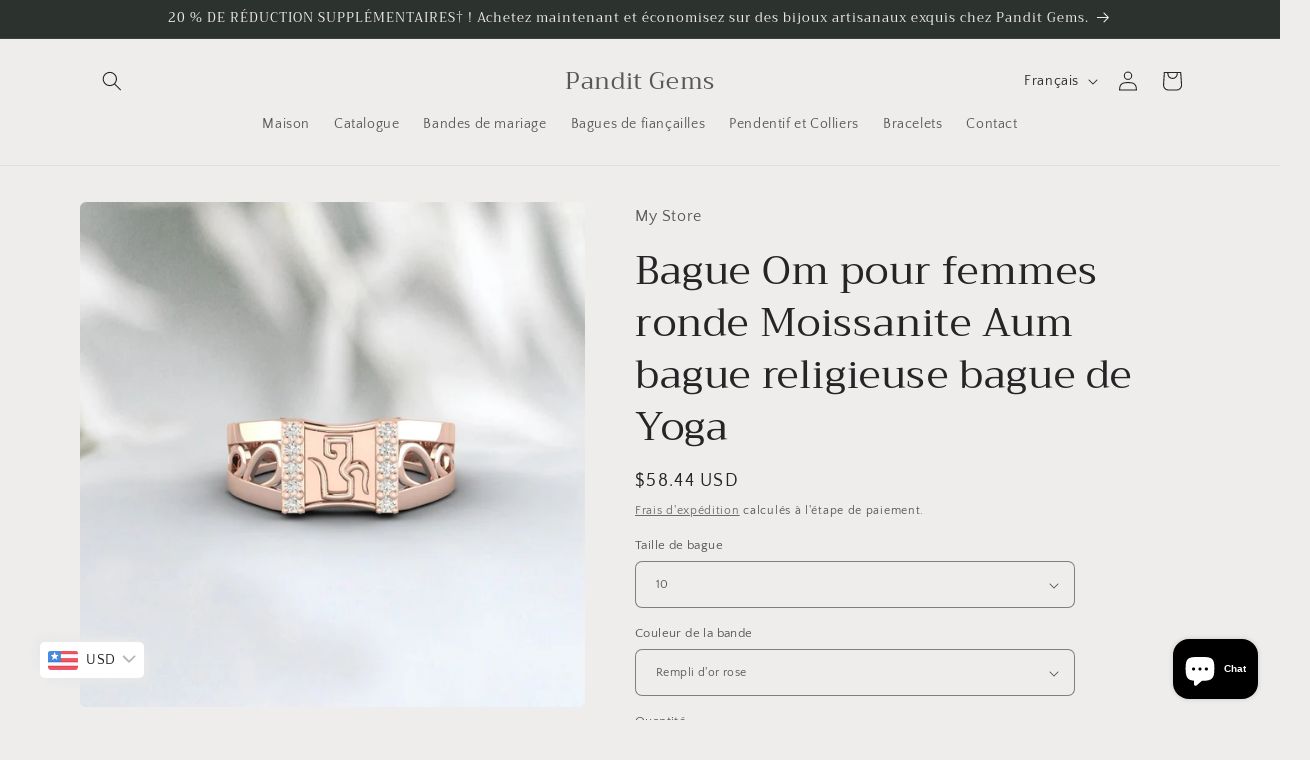

--- FILE ---
content_type: text/html; charset=utf-8
request_url: https://panditgems.com/fr/products/om-ring-for-women-round-moissanite-aum-religious-ring-yoga-ring-344504706
body_size: 60886
content:
<!doctype html>
<html class="js" lang="fr">
  <head>
    <meta charset="utf-8">
    <meta http-equiv="X-UA-Compatible" content="IE=edge">
    <meta name="viewport" content="width=device-width,initial-scale=1">
    <meta name="theme-color" content="">
    <link rel="canonical" href="https://panditgems.com/fr/products/om-ring-for-women-round-moissanite-aum-religious-ring-yoga-ring-344504706"><link rel="preconnect" href="https://fonts.shopifycdn.com" crossorigin><title>
      Bague Om pour femmes ronde Moissanite Aum bague religieuse bague de Yo
 &ndash; Pandit Gems</title>

    
      <meta name="description" content="Bague Om pour femme, bague religieuse ronde Moissanite Aum, bague de yoga, bague de méditation faite à la main, bague simulante de diamant Ohm pour elle en or 14 carats Pierre principale : Moissanite Couleur de la pierre principale : Blanc Forme de la pierre principale : Pierre de naissance ronde Mois : Type de bijoux : Bague Métal : Argent 925 Méthode : Coulée Personnalisation : Bague possible">
    

    

<meta property="og:site_name" content="Pandit Gems">
<meta property="og:url" content="https://panditgems.com/fr/products/om-ring-for-women-round-moissanite-aum-religious-ring-yoga-ring-344504706">
<meta property="og:title" content="Bague Om pour femmes ronde Moissanite Aum bague religieuse bague de Yo">
<meta property="og:type" content="product">
<meta property="og:description" content="Bague Om pour femme, bague religieuse ronde Moissanite Aum, bague de yoga, bague de méditation faite à la main, bague simulante de diamant Ohm pour elle en or 14 carats Pierre principale : Moissanite Couleur de la pierre principale : Blanc Forme de la pierre principale : Pierre de naissance ronde Mois : Type de bijoux : Bague Métal : Argent 925 Méthode : Coulée Personnalisation : Bague possible"><meta property="og:image" content="http://panditgems.com/cdn/shop/products/il_fullxfull.4156308109_o9u3.jpg?v=1684845701">
  <meta property="og:image:secure_url" content="https://panditgems.com/cdn/shop/products/il_fullxfull.4156308109_o9u3.jpg?v=1684845701">
  <meta property="og:image:width" content="1400">
  <meta property="og:image:height" content="1400"><meta property="og:price:amount" content="5,378.00">
  <meta property="og:price:currency" content="INR"><meta name="twitter:card" content="summary_large_image">
<meta name="twitter:title" content="Bague Om pour femmes ronde Moissanite Aum bague religieuse bague de Yo">
<meta name="twitter:description" content="Bague Om pour femme, bague religieuse ronde Moissanite Aum, bague de yoga, bague de méditation faite à la main, bague simulante de diamant Ohm pour elle en or 14 carats Pierre principale : Moissanite Couleur de la pierre principale : Blanc Forme de la pierre principale : Pierre de naissance ronde Mois : Type de bijoux : Bague Métal : Argent 925 Méthode : Coulée Personnalisation : Bague possible">


    <script src="//panditgems.com/cdn/shop/t/11/assets/constants.js?v=132983761750457495441721236894" defer="defer"></script>
    <script src="//panditgems.com/cdn/shop/t/11/assets/pubsub.js?v=158357773527763999511721236894" defer="defer"></script>
    <script src="//panditgems.com/cdn/shop/t/11/assets/global.js?v=88558128918567037191721236894" defer="defer"></script><script src="//panditgems.com/cdn/shop/t/11/assets/animations.js?v=88693664871331136111721236893" defer="defer"></script><script>window.performance && window.performance.mark && window.performance.mark('shopify.content_for_header.start');</script><meta name="google-site-verification" content="7kr9-p2Kc-Fq4TLjNC3GHsMdjhwNz_lgMsvN8_0fbCw">
<meta id="shopify-digital-wallet" name="shopify-digital-wallet" content="/74209558828/digital_wallets/dialog">
<meta id="in-context-paypal-metadata" data-shop-id="74209558828" data-venmo-supported="false" data-environment="production" data-locale="fr_FR" data-paypal-v4="true" data-currency="INR">
<link rel="alternate" hreflang="x-default" href="https://panditgems.com/products/om-ring-for-women-round-moissanite-aum-religious-ring-yoga-ring-344504706">
<link rel="alternate" hreflang="en" href="https://panditgems.com/products/om-ring-for-women-round-moissanite-aum-religious-ring-yoga-ring-344504706">
<link rel="alternate" hreflang="de" href="https://panditgems.com/de/products/om-ring-for-women-round-moissanite-aum-religious-ring-yoga-ring-344504706">
<link rel="alternate" hreflang="fr" href="https://panditgems.com/fr/products/om-ring-for-women-round-moissanite-aum-religious-ring-yoga-ring-344504706">
<link rel="alternate" hreflang="ar" href="https://panditgems.com/ar/products/om-ring-for-women-round-moissanite-aum-religious-ring-yoga-ring-344504706">
<link rel="alternate" hreflang="en-CA" href="https://panditgems.com/en-ca/products/om-ring-for-women-round-moissanite-aum-religious-ring-yoga-ring-344504706">
<link rel="alternate" hreflang="de-CA" href="https://panditgems.com/de-ca/products/om-ring-for-women-round-moissanite-aum-religious-ring-yoga-ring-344504706">
<link rel="alternate" type="application/json+oembed" href="https://panditgems.com/fr/products/om-ring-for-women-round-moissanite-aum-religious-ring-yoga-ring-344504706.oembed">
<script async="async" src="/checkouts/internal/preloads.js?locale=fr-IN"></script>
<script id="shopify-features" type="application/json">{"accessToken":"17e6b9b6f23bdac5b5e4511ac96fe58c","betas":["rich-media-storefront-analytics"],"domain":"panditgems.com","predictiveSearch":true,"shopId":74209558828,"locale":"fr"}</script>
<script>var Shopify = Shopify || {};
Shopify.shop = "2fb8c3.myshopify.com";
Shopify.locale = "fr";
Shopify.currency = {"active":"INR","rate":"1.0"};
Shopify.country = "IN";
Shopify.theme = {"name":"Pandit Gems","id":169949266220,"schema_name":"Craft","schema_version":"15.0.0","theme_store_id":1368,"role":"main"};
Shopify.theme.handle = "null";
Shopify.theme.style = {"id":null,"handle":null};
Shopify.cdnHost = "panditgems.com/cdn";
Shopify.routes = Shopify.routes || {};
Shopify.routes.root = "/fr/";</script>
<script type="module">!function(o){(o.Shopify=o.Shopify||{}).modules=!0}(window);</script>
<script>!function(o){function n(){var o=[];function n(){o.push(Array.prototype.slice.apply(arguments))}return n.q=o,n}var t=o.Shopify=o.Shopify||{};t.loadFeatures=n(),t.autoloadFeatures=n()}(window);</script>
<script id="shop-js-analytics" type="application/json">{"pageType":"product"}</script>
<script defer="defer" async type="module" src="//panditgems.com/cdn/shopifycloud/shop-js/modules/v2/client.init-shop-cart-sync_Lpn8ZOi5.fr.esm.js"></script>
<script defer="defer" async type="module" src="//panditgems.com/cdn/shopifycloud/shop-js/modules/v2/chunk.common_X4Hu3kma.esm.js"></script>
<script defer="defer" async type="module" src="//panditgems.com/cdn/shopifycloud/shop-js/modules/v2/chunk.modal_BV0V5IrV.esm.js"></script>
<script type="module">
  await import("//panditgems.com/cdn/shopifycloud/shop-js/modules/v2/client.init-shop-cart-sync_Lpn8ZOi5.fr.esm.js");
await import("//panditgems.com/cdn/shopifycloud/shop-js/modules/v2/chunk.common_X4Hu3kma.esm.js");
await import("//panditgems.com/cdn/shopifycloud/shop-js/modules/v2/chunk.modal_BV0V5IrV.esm.js");

  window.Shopify.SignInWithShop?.initShopCartSync?.({"fedCMEnabled":true,"windoidEnabled":true});

</script>
<script id="__st">var __st={"a":74209558828,"offset":-28800,"reqid":"95106c07-59d2-435e-8433-ecb605fbebe0-1769724368","pageurl":"panditgems.com\/fr\/products\/om-ring-for-women-round-moissanite-aum-religious-ring-yoga-ring-344504706","u":"1e81601fdceb","p":"product","rtyp":"product","rid":8340113293612};</script>
<script>window.ShopifyPaypalV4VisibilityTracking = true;</script>
<script id="captcha-bootstrap">!function(){'use strict';const t='contact',e='account',n='new_comment',o=[[t,t],['blogs',n],['comments',n],[t,'customer']],c=[[e,'customer_login'],[e,'guest_login'],[e,'recover_customer_password'],[e,'create_customer']],r=t=>t.map((([t,e])=>`form[action*='/${t}']:not([data-nocaptcha='true']) input[name='form_type'][value='${e}']`)).join(','),a=t=>()=>t?[...document.querySelectorAll(t)].map((t=>t.form)):[];function s(){const t=[...o],e=r(t);return a(e)}const i='password',u='form_key',d=['recaptcha-v3-token','g-recaptcha-response','h-captcha-response',i],f=()=>{try{return window.sessionStorage}catch{return}},m='__shopify_v',_=t=>t.elements[u];function p(t,e,n=!1){try{const o=window.sessionStorage,c=JSON.parse(o.getItem(e)),{data:r}=function(t){const{data:e,action:n}=t;return t[m]||n?{data:e,action:n}:{data:t,action:n}}(c);for(const[e,n]of Object.entries(r))t.elements[e]&&(t.elements[e].value=n);n&&o.removeItem(e)}catch(o){console.error('form repopulation failed',{error:o})}}const l='form_type',E='cptcha';function T(t){t.dataset[E]=!0}const w=window,h=w.document,L='Shopify',v='ce_forms',y='captcha';let A=!1;((t,e)=>{const n=(g='f06e6c50-85a8-45c8-87d0-21a2b65856fe',I='https://cdn.shopify.com/shopifycloud/storefront-forms-hcaptcha/ce_storefront_forms_captcha_hcaptcha.v1.5.2.iife.js',D={infoText:'Protégé par hCaptcha',privacyText:'Confidentialité',termsText:'Conditions'},(t,e,n)=>{const o=w[L][v],c=o.bindForm;if(c)return c(t,g,e,D).then(n);var r;o.q.push([[t,g,e,D],n]),r=I,A||(h.body.append(Object.assign(h.createElement('script'),{id:'captcha-provider',async:!0,src:r})),A=!0)});var g,I,D;w[L]=w[L]||{},w[L][v]=w[L][v]||{},w[L][v].q=[],w[L][y]=w[L][y]||{},w[L][y].protect=function(t,e){n(t,void 0,e),T(t)},Object.freeze(w[L][y]),function(t,e,n,w,h,L){const[v,y,A,g]=function(t,e,n){const i=e?o:[],u=t?c:[],d=[...i,...u],f=r(d),m=r(i),_=r(d.filter((([t,e])=>n.includes(e))));return[a(f),a(m),a(_),s()]}(w,h,L),I=t=>{const e=t.target;return e instanceof HTMLFormElement?e:e&&e.form},D=t=>v().includes(t);t.addEventListener('submit',(t=>{const e=I(t);if(!e)return;const n=D(e)&&!e.dataset.hcaptchaBound&&!e.dataset.recaptchaBound,o=_(e),c=g().includes(e)&&(!o||!o.value);(n||c)&&t.preventDefault(),c&&!n&&(function(t){try{if(!f())return;!function(t){const e=f();if(!e)return;const n=_(t);if(!n)return;const o=n.value;o&&e.removeItem(o)}(t);const e=Array.from(Array(32),(()=>Math.random().toString(36)[2])).join('');!function(t,e){_(t)||t.append(Object.assign(document.createElement('input'),{type:'hidden',name:u})),t.elements[u].value=e}(t,e),function(t,e){const n=f();if(!n)return;const o=[...t.querySelectorAll(`input[type='${i}']`)].map((({name:t})=>t)),c=[...d,...o],r={};for(const[a,s]of new FormData(t).entries())c.includes(a)||(r[a]=s);n.setItem(e,JSON.stringify({[m]:1,action:t.action,data:r}))}(t,e)}catch(e){console.error('failed to persist form',e)}}(e),e.submit())}));const S=(t,e)=>{t&&!t.dataset[E]&&(n(t,e.some((e=>e===t))),T(t))};for(const o of['focusin','change'])t.addEventListener(o,(t=>{const e=I(t);D(e)&&S(e,y())}));const B=e.get('form_key'),M=e.get(l),P=B&&M;t.addEventListener('DOMContentLoaded',(()=>{const t=y();if(P)for(const e of t)e.elements[l].value===M&&p(e,B);[...new Set([...A(),...v().filter((t=>'true'===t.dataset.shopifyCaptcha))])].forEach((e=>S(e,t)))}))}(h,new URLSearchParams(w.location.search),n,t,e,['guest_login'])})(!0,!0)}();</script>
<script integrity="sha256-4kQ18oKyAcykRKYeNunJcIwy7WH5gtpwJnB7kiuLZ1E=" data-source-attribution="shopify.loadfeatures" defer="defer" src="//panditgems.com/cdn/shopifycloud/storefront/assets/storefront/load_feature-a0a9edcb.js" crossorigin="anonymous"></script>
<script data-source-attribution="shopify.dynamic_checkout.dynamic.init">var Shopify=Shopify||{};Shopify.PaymentButton=Shopify.PaymentButton||{isStorefrontPortableWallets:!0,init:function(){window.Shopify.PaymentButton.init=function(){};var t=document.createElement("script");t.src="https://panditgems.com/cdn/shopifycloud/portable-wallets/latest/portable-wallets.fr.js",t.type="module",document.head.appendChild(t)}};
</script>
<script data-source-attribution="shopify.dynamic_checkout.buyer_consent">
  function portableWalletsHideBuyerConsent(e){var t=document.getElementById("shopify-buyer-consent"),n=document.getElementById("shopify-subscription-policy-button");t&&n&&(t.classList.add("hidden"),t.setAttribute("aria-hidden","true"),n.removeEventListener("click",e))}function portableWalletsShowBuyerConsent(e){var t=document.getElementById("shopify-buyer-consent"),n=document.getElementById("shopify-subscription-policy-button");t&&n&&(t.classList.remove("hidden"),t.removeAttribute("aria-hidden"),n.addEventListener("click",e))}window.Shopify?.PaymentButton&&(window.Shopify.PaymentButton.hideBuyerConsent=portableWalletsHideBuyerConsent,window.Shopify.PaymentButton.showBuyerConsent=portableWalletsShowBuyerConsent);
</script>
<script>
  function portableWalletsCleanup(e){e&&e.src&&console.error("Failed to load portable wallets script "+e.src);var t=document.querySelectorAll("shopify-accelerated-checkout .shopify-payment-button__skeleton, shopify-accelerated-checkout-cart .wallet-cart-button__skeleton"),e=document.getElementById("shopify-buyer-consent");for(let e=0;e<t.length;e++)t[e].remove();e&&e.remove()}function portableWalletsNotLoadedAsModule(e){e instanceof ErrorEvent&&"string"==typeof e.message&&e.message.includes("import.meta")&&"string"==typeof e.filename&&e.filename.includes("portable-wallets")&&(window.removeEventListener("error",portableWalletsNotLoadedAsModule),window.Shopify.PaymentButton.failedToLoad=e,"loading"===document.readyState?document.addEventListener("DOMContentLoaded",window.Shopify.PaymentButton.init):window.Shopify.PaymentButton.init())}window.addEventListener("error",portableWalletsNotLoadedAsModule);
</script>

<script type="module" src="https://panditgems.com/cdn/shopifycloud/portable-wallets/latest/portable-wallets.fr.js" onError="portableWalletsCleanup(this)" crossorigin="anonymous"></script>
<script nomodule>
  document.addEventListener("DOMContentLoaded", portableWalletsCleanup);
</script>

<link id="shopify-accelerated-checkout-styles" rel="stylesheet" media="screen" href="https://panditgems.com/cdn/shopifycloud/portable-wallets/latest/accelerated-checkout-backwards-compat.css" crossorigin="anonymous">
<style id="shopify-accelerated-checkout-cart">
        #shopify-buyer-consent {
  margin-top: 1em;
  display: inline-block;
  width: 100%;
}

#shopify-buyer-consent.hidden {
  display: none;
}

#shopify-subscription-policy-button {
  background: none;
  border: none;
  padding: 0;
  text-decoration: underline;
  font-size: inherit;
  cursor: pointer;
}

#shopify-subscription-policy-button::before {
  box-shadow: none;
}

      </style>
<script id="sections-script" data-sections="header" defer="defer" src="//panditgems.com/cdn/shop/t/11/compiled_assets/scripts.js?v=161"></script>
<script>window.performance && window.performance.mark && window.performance.mark('shopify.content_for_header.end');</script>


    <style data-shopify>
      @font-face {
  font-family: "Quattrocento Sans";
  font-weight: 400;
  font-style: normal;
  font-display: swap;
  src: url("//panditgems.com/cdn/fonts/quattrocento_sans/quattrocentosans_n4.ce5e9bf514e68f53bdd875976847cf755c702eaa.woff2") format("woff2"),
       url("//panditgems.com/cdn/fonts/quattrocento_sans/quattrocentosans_n4.44bbfb57d228eb8bb083d1f98e7d96e16137abce.woff") format("woff");
}

      @font-face {
  font-family: "Quattrocento Sans";
  font-weight: 700;
  font-style: normal;
  font-display: swap;
  src: url("//panditgems.com/cdn/fonts/quattrocento_sans/quattrocentosans_n7.bdda9092621b2e3b4284b12e8f0c092969b176c1.woff2") format("woff2"),
       url("//panditgems.com/cdn/fonts/quattrocento_sans/quattrocentosans_n7.3f8ab2a91343269966c4aa4831bcd588e7ce07b9.woff") format("woff");
}

      @font-face {
  font-family: "Quattrocento Sans";
  font-weight: 400;
  font-style: italic;
  font-display: swap;
  src: url("//panditgems.com/cdn/fonts/quattrocento_sans/quattrocentosans_i4.4f70b1e78f59fa1468e3436ab863ff0bf71e71bb.woff2") format("woff2"),
       url("//panditgems.com/cdn/fonts/quattrocento_sans/quattrocentosans_i4.b695efef5d957af404945574b7239740f79b899f.woff") format("woff");
}

      @font-face {
  font-family: "Quattrocento Sans";
  font-weight: 700;
  font-style: italic;
  font-display: swap;
  src: url("//panditgems.com/cdn/fonts/quattrocento_sans/quattrocentosans_i7.49d754c8032546c24062cf385f8660abbb11ef1e.woff2") format("woff2"),
       url("//panditgems.com/cdn/fonts/quattrocento_sans/quattrocentosans_i7.567b0b818999022d5a9ccb99542d8ff8cdb497df.woff") format("woff");
}

      @font-face {
  font-family: Trirong;
  font-weight: 400;
  font-style: normal;
  font-display: swap;
  src: url("//panditgems.com/cdn/fonts/trirong/trirong_n4.46b40419aaa69bf77077c3108d75dad5a0318d4b.woff2") format("woff2"),
       url("//panditgems.com/cdn/fonts/trirong/trirong_n4.97753898e63cd7e164ad614681eba2c7fe577190.woff") format("woff");
}


      
        :root,
        .color-scheme-1 {
          --color-background: 239,236,236;
        
          --gradient-background: #efecec;
        

        

        --color-foreground: 37,37,37;
        --color-background-contrast: 181,167,167;
        --color-shadow: 37,37,37;
        --color-button: 44,51,47;
        --color-button-text: 255,255,255;
        --color-secondary-button: 239,236,236;
        --color-secondary-button-text: 80,86,85;
        --color-link: 80,86,85;
        --color-badge-foreground: 37,37,37;
        --color-badge-background: 239,236,236;
        --color-badge-border: 37,37,37;
        --payment-terms-background-color: rgb(239 236 236);
      }
      
        
        .color-scheme-2 {
          --color-background: 255,255,255;
        
          --gradient-background: #ffffff;
        

        

        --color-foreground: 37,37,37;
        --color-background-contrast: 191,191,191;
        --color-shadow: 37,37,37;
        --color-button: 37,37,37;
        --color-button-text: 255,255,255;
        --color-secondary-button: 255,255,255;
        --color-secondary-button-text: 37,37,37;
        --color-link: 37,37,37;
        --color-badge-foreground: 37,37,37;
        --color-badge-background: 255,255,255;
        --color-badge-border: 37,37,37;
        --payment-terms-background-color: rgb(255 255 255);
      }
      
        
        .color-scheme-3 {
          --color-background: 113,106,86;
        
          --gradient-background: #716a56;
        

        

        --color-foreground: 239,236,236;
        --color-background-contrast: 41,38,31;
        --color-shadow: 37,37,37;
        --color-button: 239,236,236;
        --color-button-text: 113,106,86;
        --color-secondary-button: 113,106,86;
        --color-secondary-button-text: 239,236,236;
        --color-link: 239,236,236;
        --color-badge-foreground: 239,236,236;
        --color-badge-background: 113,106,86;
        --color-badge-border: 239,236,236;
        --payment-terms-background-color: rgb(113 106 86);
      }
      
        
        .color-scheme-4 {
          --color-background: 44,51,47;
        
          --gradient-background: #2c332f;
        

        

        --color-foreground: 239,236,236;
        --color-background-contrast: 56,65,60;
        --color-shadow: 37,37,37;
        --color-button: 239,236,236;
        --color-button-text: 44,51,47;
        --color-secondary-button: 44,51,47;
        --color-secondary-button-text: 239,236,236;
        --color-link: 239,236,236;
        --color-badge-foreground: 239,236,236;
        --color-badge-background: 44,51,47;
        --color-badge-border: 239,236,236;
        --payment-terms-background-color: rgb(44 51 47);
      }
      
        
        .color-scheme-5 {
          --color-background: 63,81,71;
        
          --gradient-background: #3f5147;
        

        

        --color-foreground: 239,236,236;
        --color-background-contrast: 7,9,8;
        --color-shadow: 37,37,37;
        --color-button: 239,236,236;
        --color-button-text: 63,81,71;
        --color-secondary-button: 63,81,71;
        --color-secondary-button-text: 239,236,236;
        --color-link: 239,236,236;
        --color-badge-foreground: 239,236,236;
        --color-badge-background: 63,81,71;
        --color-badge-border: 239,236,236;
        --payment-terms-background-color: rgb(63 81 71);
      }
      

      body, .color-scheme-1, .color-scheme-2, .color-scheme-3, .color-scheme-4, .color-scheme-5 {
        color: rgba(var(--color-foreground), 0.75);
        background-color: rgb(var(--color-background));
      }

      :root {
        --font-body-family: "Quattrocento Sans", sans-serif;
        --font-body-style: normal;
        --font-body-weight: 400;
        --font-body-weight-bold: 700;

        --font-heading-family: Trirong, serif;
        --font-heading-style: normal;
        --font-heading-weight: 400;

        --font-body-scale: 1.0;
        --font-heading-scale: 1.0;

        --media-padding: px;
        --media-border-opacity: 0.1;
        --media-border-width: 0px;
        --media-radius: 6px;
        --media-shadow-opacity: 0.0;
        --media-shadow-horizontal-offset: 0px;
        --media-shadow-vertical-offset: 4px;
        --media-shadow-blur-radius: 5px;
        --media-shadow-visible: 0;

        --page-width: 120rem;
        --page-width-margin: 0rem;

        --product-card-image-padding: 0.0rem;
        --product-card-corner-radius: 0.6rem;
        --product-card-text-alignment: left;
        --product-card-border-width: 0.1rem;
        --product-card-border-opacity: 0.1;
        --product-card-shadow-opacity: 0.0;
        --product-card-shadow-visible: 0;
        --product-card-shadow-horizontal-offset: 0.0rem;
        --product-card-shadow-vertical-offset: 0.4rem;
        --product-card-shadow-blur-radius: 0.5rem;

        --collection-card-image-padding: 0.0rem;
        --collection-card-corner-radius: 0.6rem;
        --collection-card-text-alignment: left;
        --collection-card-border-width: 0.1rem;
        --collection-card-border-opacity: 0.1;
        --collection-card-shadow-opacity: 0.0;
        --collection-card-shadow-visible: 0;
        --collection-card-shadow-horizontal-offset: 0.0rem;
        --collection-card-shadow-vertical-offset: 0.4rem;
        --collection-card-shadow-blur-radius: 0.5rem;

        --blog-card-image-padding: 0.0rem;
        --blog-card-corner-radius: 0.6rem;
        --blog-card-text-alignment: left;
        --blog-card-border-width: 0.1rem;
        --blog-card-border-opacity: 0.1;
        --blog-card-shadow-opacity: 0.0;
        --blog-card-shadow-visible: 0;
        --blog-card-shadow-horizontal-offset: 0.0rem;
        --blog-card-shadow-vertical-offset: 0.4rem;
        --blog-card-shadow-blur-radius: 0.5rem;

        --badge-corner-radius: 0.6rem;

        --popup-border-width: 1px;
        --popup-border-opacity: 0.5;
        --popup-corner-radius: 6px;
        --popup-shadow-opacity: 0.0;
        --popup-shadow-horizontal-offset: 0px;
        --popup-shadow-vertical-offset: 4px;
        --popup-shadow-blur-radius: 5px;

        --drawer-border-width: 1px;
        --drawer-border-opacity: 0.1;
        --drawer-shadow-opacity: 0.0;
        --drawer-shadow-horizontal-offset: 0px;
        --drawer-shadow-vertical-offset: 4px;
        --drawer-shadow-blur-radius: 5px;

        --spacing-sections-desktop: 0px;
        --spacing-sections-mobile: 0px;

        --grid-desktop-vertical-spacing: 20px;
        --grid-desktop-horizontal-spacing: 20px;
        --grid-mobile-vertical-spacing: 10px;
        --grid-mobile-horizontal-spacing: 10px;

        --text-boxes-border-opacity: 0.1;
        --text-boxes-border-width: 0px;
        --text-boxes-radius: 6px;
        --text-boxes-shadow-opacity: 0.0;
        --text-boxes-shadow-visible: 0;
        --text-boxes-shadow-horizontal-offset: 0px;
        --text-boxes-shadow-vertical-offset: 4px;
        --text-boxes-shadow-blur-radius: 5px;

        --buttons-radius: 6px;
        --buttons-radius-outset: 7px;
        --buttons-border-width: 1px;
        --buttons-border-opacity: 1.0;
        --buttons-shadow-opacity: 0.0;
        --buttons-shadow-visible: 0;
        --buttons-shadow-horizontal-offset: 0px;
        --buttons-shadow-vertical-offset: 4px;
        --buttons-shadow-blur-radius: 5px;
        --buttons-border-offset: 0.3px;

        --inputs-radius: 6px;
        --inputs-border-width: 1px;
        --inputs-border-opacity: 0.55;
        --inputs-shadow-opacity: 0.0;
        --inputs-shadow-horizontal-offset: 0px;
        --inputs-margin-offset: 0px;
        --inputs-shadow-vertical-offset: 4px;
        --inputs-shadow-blur-radius: 5px;
        --inputs-radius-outset: 7px;

        --variant-pills-radius: 40px;
        --variant-pills-border-width: 1px;
        --variant-pills-border-opacity: 0.55;
        --variant-pills-shadow-opacity: 0.0;
        --variant-pills-shadow-horizontal-offset: 0px;
        --variant-pills-shadow-vertical-offset: 4px;
        --variant-pills-shadow-blur-radius: 5px;
      }

      *,
      *::before,
      *::after {
        box-sizing: inherit;
      }

      html {
        box-sizing: border-box;
        font-size: calc(var(--font-body-scale) * 62.5%);
        height: 100%;
      }

      body {
        display: grid;
        grid-template-rows: auto auto 1fr auto;
        grid-template-columns: 100%;
        min-height: 100%;
        margin: 0;
        font-size: 1.5rem;
        letter-spacing: 0.06rem;
        line-height: calc(1 + 0.8 / var(--font-body-scale));
        font-family: var(--font-body-family);
        font-style: var(--font-body-style);
        font-weight: var(--font-body-weight);
      }

      @media screen and (min-width: 750px) {
        body {
          font-size: 1.6rem;
        }
      }
    </style>

    <link href="//panditgems.com/cdn/shop/t/11/assets/base.css?v=144968985024194912401721236893" rel="stylesheet" type="text/css" media="all" />

      <link rel="preload" as="font" href="//panditgems.com/cdn/fonts/quattrocento_sans/quattrocentosans_n4.ce5e9bf514e68f53bdd875976847cf755c702eaa.woff2" type="font/woff2" crossorigin>
      

      <link rel="preload" as="font" href="//panditgems.com/cdn/fonts/trirong/trirong_n4.46b40419aaa69bf77077c3108d75dad5a0318d4b.woff2" type="font/woff2" crossorigin>
      
<link href="//panditgems.com/cdn/shop/t/11/assets/component-localization-form.css?v=120620094879297847921721236893" rel="stylesheet" type="text/css" media="all" />
      <script src="//panditgems.com/cdn/shop/t/11/assets/localization-form.js?v=144176611646395275351721236894" defer="defer"></script><link
        rel="stylesheet"
        href="//panditgems.com/cdn/shop/t/11/assets/component-predictive-search.css?v=118923337488134913561721236893"
        media="print"
        onload="this.media='all'"
      ><script>
      if (Shopify.designMode) {
        document.documentElement.classList.add('shopify-design-mode');
      }
    </script>
  <!-- BEGIN app block: shopify://apps/bucks/blocks/app-embed/4f0a9b06-9da4-4a49-b378-2de9d23a3af3 -->
<script>
  window.bucksCC = window.bucksCC || {};
  window.bucksCC.metaConfig = {};
  window.bucksCC.reConvert = function() {};
  "function" != typeof Object.assign && (Object.assign = function(n) {
    if (null == n) 
      throw new TypeError("Cannot convert undefined or null to object");
    



    for (var r = Object(n), t = 1; t < arguments.length; t++) {
      var e = arguments[t];
      if (null != e) 
        for (var o in e) 
          e.hasOwnProperty(o) && (r[o] = e[o])
    }
    return r
  });

const bucks_validateJson = json => {
    let checkedJson;
    try {
        checkedJson = JSON.parse(json);
    } catch (error) { }
    return checkedJson;
};

  const bucks_encodedData = "[base64]";

  const bucks_myshopifyDomain = "panditgems.com";

  const decodedURI = atob(bucks_encodedData);
  const bucks_decodedString = decodeURIComponent(decodedURI);


  const bucks_parsedData = bucks_validateJson(bucks_decodedString) || {};
  Object.assign(window.bucksCC.metaConfig, {

    ... bucks_parsedData,
    money_format: "\u003cspan class=money\u003eRs. {{amount}}\u003c\/span\u003e",
    money_with_currency_format: "\u003cspan class=money\u003eRs. {{amount}}\u003c\/span\u003e",
    userCurrency: "INR"

  });
  window.bucksCC.reConvert = function() {};
  window.bucksCC.themeAppExtension = true;
  window.bucksCC.metaConfig.multiCurrencies = [];
  window.bucksCC.localization = {};
  
  

  window.bucksCC.localization.availableCountries = ["AF","ZA","AL","DZ","DE","AD","AO","AI","AG","SA","AR","AM","AW","AU","AT","AZ","BS","BH","BD","BB","BE","BZ","BJ","BM","BT","BY","BO","BA","BW","BR","BN","BG","BF","BI","KH","CM","CA","CV","CL","CN","CY","CO","KM","CG","CD","CR","CI","HR","CW","DK","DJ","DM","EG","AE","EC","ER","ES","EE","SZ","VA","US","ET","FJ","FI","FR","GA","GM","GE","GS","GH","GI","GR","GD","GL","GP","GT","GG","GN","GQ","GW","GY","GF","HT","HN","HU","CX","NF","IM","AC","AX","KY","CC","CK","FO","FK","PN","SB","TC","VG","UM","IN","ID","IQ","IE","IS","IL","IT","JM","JP","JE","JO","KZ","KE","KG","KI","XK","KW","RE","LA","LS","LV","LB","LR","LY","LI","LT","LU","MK","MG","MY","MW","MV","ML","MT","MA","MQ","MU","MR","YT","MX","MD","MC","MN","ME","MS","MZ","MM","NA","NR","NP","NI","NE","NG","NU","NO","NC","NZ","OM","UG","UZ","PA","PG","PY","NL","BQ","PE","PH","PL","PF","PT","QA","HK","MO","CF","DO","RO","GB","RU","RW","EH","BL","KN","SM","MF","SX","PM","VC","SH","LC","SV","WS","ST","SN","RS","SC","SL","SG","SK","SI","SO","SD","SS","LK","SE","CH","SR","SJ","TJ","TW","TZ","TD","CZ","TF","IO","PS","TH","TL","TG","TK","TO","TT","TA","TN","TM","TR","TV","UA","UY","VU","VE","VN","WF","YE","ZM","ZW"];
  window.bucksCC.localization.availableLanguages = ["en","de","fr","ar"];

  
  window.bucksCC.metaConfig.multiCurrencies = "INR".split(',') || '';
  window.bucksCC.metaConfig.cartCurrency = "INR" || '';

  if ((((window || {}).bucksCC || {}).metaConfig || {}).instantLoader) {
    self.fetch || (self.fetch = function(e, n) {
      return n = n || {},
      new Promise(function(t, s) {
        var r = new XMLHttpRequest,
          o = [],
          u = [],
          i = {},
          a = function() {
            return {
              ok: 2 == (r.status / 100 | 0),
              statusText: r.statusText,
              status: r.status,
              url: r.responseURL,
              text: function() {
                return Promise.resolve(r.responseText)
              },
              json: function() {
                return Promise.resolve(JSON.parse(r.responseText))
              },
              blob: function() {
                return Promise.resolve(new Blob([r.response]))
              },
              clone: a,
              headers: {
                keys: function() {
                  return o
                },
                entries: function() {
                  return u
                },
                get: function(e) {
                  return i[e.toLowerCase()]
                },
                has: function(e) {
                  return e.toLowerCase() in i
                }
              }
            }
          };
        for (var c in r.open(n.method || "get", e, !0), r.onload = function() {
          r.getAllResponseHeaders().replace(/^(.*?):[^S\n]*([sS]*?)$/gm, function(e, n, t) {
            o.push(n = n.toLowerCase()),
            u.push([n, t]),
            i[n] = i[n]
              ? i[n] + "," + t
              : t
          }),
          t(a())
        },
        r.onerror = s,
        r.withCredentials = "include" == n.credentials,
        n.headers) 
          r.setRequestHeader(c, n.headers[c]);
        r.send(n.body || null)
      })
    });
    !function() {
      function t(t) {
        const e = document.createElement("style");
        e.innerText = t,
        document.head.appendChild(e)
      }
      function e(t) {
        const e = document.createElement("script");
        e.type = "text/javascript",
        e.text = t,
        document.head.appendChild(e),
        console.log("%cBUCKSCC: Instant Loader Activated ⚡️", "background: #1c64f6; color: #fff; font-size: 12px; font-weight:bold; padding: 5px 10px; border-radius: 3px")
      }
      let n = sessionStorage.getItem("bucksccHash");
      (
        n = n
          ? JSON.parse(n)
          : null
      )
        ? e(n)
        : fetch(`https://${bucks_myshopifyDomain}/apps/buckscc/sdk.min.js`, {mode: "no-cors"}).then(function(t) {
          return t.text()
        }).then(function(t) {
          if ((t || "").length > 100) {
            const o = JSON.stringify(t);
            sessionStorage.setItem("bucksccHash", o),
            n = t,
            e(t)
          }
        })
    }();
  }

  const themeAppExLoadEvent = new Event("BUCKSCC_THEME-APP-EXTENSION_LOADED", { bubbles: true, cancelable: false });

  // Dispatch the custom event on the window
  window.dispatchEvent(themeAppExLoadEvent);

</script><!-- END app block --><script src="https://cdn.shopify.com/extensions/019ba2d3-5579-7382-9582-e9b49f858129/bucks-23/assets/widgetLoader.js" type="text/javascript" defer="defer"></script>
<script src="https://cdn.shopify.com/extensions/e8878072-2f6b-4e89-8082-94b04320908d/inbox-1254/assets/inbox-chat-loader.js" type="text/javascript" defer="defer"></script>
<link href="https://monorail-edge.shopifysvc.com" rel="dns-prefetch">
<script>(function(){if ("sendBeacon" in navigator && "performance" in window) {try {var session_token_from_headers = performance.getEntriesByType('navigation')[0].serverTiming.find(x => x.name == '_s').description;} catch {var session_token_from_headers = undefined;}var session_cookie_matches = document.cookie.match(/_shopify_s=([^;]*)/);var session_token_from_cookie = session_cookie_matches && session_cookie_matches.length === 2 ? session_cookie_matches[1] : "";var session_token = session_token_from_headers || session_token_from_cookie || "";function handle_abandonment_event(e) {var entries = performance.getEntries().filter(function(entry) {return /monorail-edge.shopifysvc.com/.test(entry.name);});if (!window.abandonment_tracked && entries.length === 0) {window.abandonment_tracked = true;var currentMs = Date.now();var navigation_start = performance.timing.navigationStart;var payload = {shop_id: 74209558828,url: window.location.href,navigation_start,duration: currentMs - navigation_start,session_token,page_type: "product"};window.navigator.sendBeacon("https://monorail-edge.shopifysvc.com/v1/produce", JSON.stringify({schema_id: "online_store_buyer_site_abandonment/1.1",payload: payload,metadata: {event_created_at_ms: currentMs,event_sent_at_ms: currentMs}}));}}window.addEventListener('pagehide', handle_abandonment_event);}}());</script>
<script id="web-pixels-manager-setup">(function e(e,d,r,n,o){if(void 0===o&&(o={}),!Boolean(null===(a=null===(i=window.Shopify)||void 0===i?void 0:i.analytics)||void 0===a?void 0:a.replayQueue)){var i,a;window.Shopify=window.Shopify||{};var t=window.Shopify;t.analytics=t.analytics||{};var s=t.analytics;s.replayQueue=[],s.publish=function(e,d,r){return s.replayQueue.push([e,d,r]),!0};try{self.performance.mark("wpm:start")}catch(e){}var l=function(){var e={modern:/Edge?\/(1{2}[4-9]|1[2-9]\d|[2-9]\d{2}|\d{4,})\.\d+(\.\d+|)|Firefox\/(1{2}[4-9]|1[2-9]\d|[2-9]\d{2}|\d{4,})\.\d+(\.\d+|)|Chrom(ium|e)\/(9{2}|\d{3,})\.\d+(\.\d+|)|(Maci|X1{2}).+ Version\/(15\.\d+|(1[6-9]|[2-9]\d|\d{3,})\.\d+)([,.]\d+|)( \(\w+\)|)( Mobile\/\w+|) Safari\/|Chrome.+OPR\/(9{2}|\d{3,})\.\d+\.\d+|(CPU[ +]OS|iPhone[ +]OS|CPU[ +]iPhone|CPU IPhone OS|CPU iPad OS)[ +]+(15[._]\d+|(1[6-9]|[2-9]\d|\d{3,})[._]\d+)([._]\d+|)|Android:?[ /-](13[3-9]|1[4-9]\d|[2-9]\d{2}|\d{4,})(\.\d+|)(\.\d+|)|Android.+Firefox\/(13[5-9]|1[4-9]\d|[2-9]\d{2}|\d{4,})\.\d+(\.\d+|)|Android.+Chrom(ium|e)\/(13[3-9]|1[4-9]\d|[2-9]\d{2}|\d{4,})\.\d+(\.\d+|)|SamsungBrowser\/([2-9]\d|\d{3,})\.\d+/,legacy:/Edge?\/(1[6-9]|[2-9]\d|\d{3,})\.\d+(\.\d+|)|Firefox\/(5[4-9]|[6-9]\d|\d{3,})\.\d+(\.\d+|)|Chrom(ium|e)\/(5[1-9]|[6-9]\d|\d{3,})\.\d+(\.\d+|)([\d.]+$|.*Safari\/(?![\d.]+ Edge\/[\d.]+$))|(Maci|X1{2}).+ Version\/(10\.\d+|(1[1-9]|[2-9]\d|\d{3,})\.\d+)([,.]\d+|)( \(\w+\)|)( Mobile\/\w+|) Safari\/|Chrome.+OPR\/(3[89]|[4-9]\d|\d{3,})\.\d+\.\d+|(CPU[ +]OS|iPhone[ +]OS|CPU[ +]iPhone|CPU IPhone OS|CPU iPad OS)[ +]+(10[._]\d+|(1[1-9]|[2-9]\d|\d{3,})[._]\d+)([._]\d+|)|Android:?[ /-](13[3-9]|1[4-9]\d|[2-9]\d{2}|\d{4,})(\.\d+|)(\.\d+|)|Mobile Safari.+OPR\/([89]\d|\d{3,})\.\d+\.\d+|Android.+Firefox\/(13[5-9]|1[4-9]\d|[2-9]\d{2}|\d{4,})\.\d+(\.\d+|)|Android.+Chrom(ium|e)\/(13[3-9]|1[4-9]\d|[2-9]\d{2}|\d{4,})\.\d+(\.\d+|)|Android.+(UC? ?Browser|UCWEB|U3)[ /]?(15\.([5-9]|\d{2,})|(1[6-9]|[2-9]\d|\d{3,})\.\d+)\.\d+|SamsungBrowser\/(5\.\d+|([6-9]|\d{2,})\.\d+)|Android.+MQ{2}Browser\/(14(\.(9|\d{2,})|)|(1[5-9]|[2-9]\d|\d{3,})(\.\d+|))(\.\d+|)|K[Aa][Ii]OS\/(3\.\d+|([4-9]|\d{2,})\.\d+)(\.\d+|)/},d=e.modern,r=e.legacy,n=navigator.userAgent;return n.match(d)?"modern":n.match(r)?"legacy":"unknown"}(),u="modern"===l?"modern":"legacy",c=(null!=n?n:{modern:"",legacy:""})[u],f=function(e){return[e.baseUrl,"/wpm","/b",e.hashVersion,"modern"===e.buildTarget?"m":"l",".js"].join("")}({baseUrl:d,hashVersion:r,buildTarget:u}),m=function(e){var d=e.version,r=e.bundleTarget,n=e.surface,o=e.pageUrl,i=e.monorailEndpoint;return{emit:function(e){var a=e.status,t=e.errorMsg,s=(new Date).getTime(),l=JSON.stringify({metadata:{event_sent_at_ms:s},events:[{schema_id:"web_pixels_manager_load/3.1",payload:{version:d,bundle_target:r,page_url:o,status:a,surface:n,error_msg:t},metadata:{event_created_at_ms:s}}]});if(!i)return console&&console.warn&&console.warn("[Web Pixels Manager] No Monorail endpoint provided, skipping logging."),!1;try{return self.navigator.sendBeacon.bind(self.navigator)(i,l)}catch(e){}var u=new XMLHttpRequest;try{return u.open("POST",i,!0),u.setRequestHeader("Content-Type","text/plain"),u.send(l),!0}catch(e){return console&&console.warn&&console.warn("[Web Pixels Manager] Got an unhandled error while logging to Monorail."),!1}}}}({version:r,bundleTarget:l,surface:e.surface,pageUrl:self.location.href,monorailEndpoint:e.monorailEndpoint});try{o.browserTarget=l,function(e){var d=e.src,r=e.async,n=void 0===r||r,o=e.onload,i=e.onerror,a=e.sri,t=e.scriptDataAttributes,s=void 0===t?{}:t,l=document.createElement("script"),u=document.querySelector("head"),c=document.querySelector("body");if(l.async=n,l.src=d,a&&(l.integrity=a,l.crossOrigin="anonymous"),s)for(var f in s)if(Object.prototype.hasOwnProperty.call(s,f))try{l.dataset[f]=s[f]}catch(e){}if(o&&l.addEventListener("load",o),i&&l.addEventListener("error",i),u)u.appendChild(l);else{if(!c)throw new Error("Did not find a head or body element to append the script");c.appendChild(l)}}({src:f,async:!0,onload:function(){if(!function(){var e,d;return Boolean(null===(d=null===(e=window.Shopify)||void 0===e?void 0:e.analytics)||void 0===d?void 0:d.initialized)}()){var d=window.webPixelsManager.init(e)||void 0;if(d){var r=window.Shopify.analytics;r.replayQueue.forEach((function(e){var r=e[0],n=e[1],o=e[2];d.publishCustomEvent(r,n,o)})),r.replayQueue=[],r.publish=d.publishCustomEvent,r.visitor=d.visitor,r.initialized=!0}}},onerror:function(){return m.emit({status:"failed",errorMsg:"".concat(f," has failed to load")})},sri:function(e){var d=/^sha384-[A-Za-z0-9+/=]+$/;return"string"==typeof e&&d.test(e)}(c)?c:"",scriptDataAttributes:o}),m.emit({status:"loading"})}catch(e){m.emit({status:"failed",errorMsg:(null==e?void 0:e.message)||"Unknown error"})}}})({shopId: 74209558828,storefrontBaseUrl: "https://panditgems.com",extensionsBaseUrl: "https://extensions.shopifycdn.com/cdn/shopifycloud/web-pixels-manager",monorailEndpoint: "https://monorail-edge.shopifysvc.com/unstable/produce_batch",surface: "storefront-renderer",enabledBetaFlags: ["2dca8a86"],webPixelsConfigList: [{"id":"750158124","configuration":"{\"config\":\"{\\\"pixel_id\\\":\\\"G-4W707PG7V4\\\",\\\"target_country\\\":\\\"IN\\\",\\\"gtag_events\\\":[{\\\"type\\\":\\\"search\\\",\\\"action_label\\\":[\\\"G-4W707PG7V4\\\",\\\"AW-16662880658\\\/fhVSCM3L9cgZEJLDvYk-\\\"]},{\\\"type\\\":\\\"begin_checkout\\\",\\\"action_label\\\":[\\\"G-4W707PG7V4\\\",\\\"AW-16662880658\\\/8vwwCNPL9cgZEJLDvYk-\\\"]},{\\\"type\\\":\\\"view_item\\\",\\\"action_label\\\":[\\\"G-4W707PG7V4\\\",\\\"AW-16662880658\\\/QtLICMrL9cgZEJLDvYk-\\\",\\\"MC-Q73ZECM7X7\\\"]},{\\\"type\\\":\\\"purchase\\\",\\\"action_label\\\":[\\\"G-4W707PG7V4\\\",\\\"AW-16662880658\\\/mth_CMTL9cgZEJLDvYk-\\\",\\\"MC-Q73ZECM7X7\\\"]},{\\\"type\\\":\\\"page_view\\\",\\\"action_label\\\":[\\\"G-4W707PG7V4\\\",\\\"AW-16662880658\\\/DZZ0CMfL9cgZEJLDvYk-\\\",\\\"MC-Q73ZECM7X7\\\"]},{\\\"type\\\":\\\"add_payment_info\\\",\\\"action_label\\\":[\\\"G-4W707PG7V4\\\",\\\"AW-16662880658\\\/n1YqCNbL9cgZEJLDvYk-\\\"]},{\\\"type\\\":\\\"add_to_cart\\\",\\\"action_label\\\":[\\\"G-4W707PG7V4\\\",\\\"AW-16662880658\\\/_gI0CNDL9cgZEJLDvYk-\\\"]}],\\\"enable_monitoring_mode\\\":false}\"}","eventPayloadVersion":"v1","runtimeContext":"OPEN","scriptVersion":"b2a88bafab3e21179ed38636efcd8a93","type":"APP","apiClientId":1780363,"privacyPurposes":[],"dataSharingAdjustments":{"protectedCustomerApprovalScopes":["read_customer_address","read_customer_email","read_customer_name","read_customer_personal_data","read_customer_phone"]}},{"id":"472744236","configuration":"{\"pixel_id\":\"222156313750692\",\"pixel_type\":\"facebook_pixel\",\"metaapp_system_user_token\":\"-\"}","eventPayloadVersion":"v1","runtimeContext":"OPEN","scriptVersion":"ca16bc87fe92b6042fbaa3acc2fbdaa6","type":"APP","apiClientId":2329312,"privacyPurposes":["ANALYTICS","MARKETING","SALE_OF_DATA"],"dataSharingAdjustments":{"protectedCustomerApprovalScopes":["read_customer_address","read_customer_email","read_customer_name","read_customer_personal_data","read_customer_phone"]}},{"id":"shopify-app-pixel","configuration":"{}","eventPayloadVersion":"v1","runtimeContext":"STRICT","scriptVersion":"0450","apiClientId":"shopify-pixel","type":"APP","privacyPurposes":["ANALYTICS","MARKETING"]},{"id":"shopify-custom-pixel","eventPayloadVersion":"v1","runtimeContext":"LAX","scriptVersion":"0450","apiClientId":"shopify-pixel","type":"CUSTOM","privacyPurposes":["ANALYTICS","MARKETING"]}],isMerchantRequest: false,initData: {"shop":{"name":"Pandit Gems","paymentSettings":{"currencyCode":"INR"},"myshopifyDomain":"2fb8c3.myshopify.com","countryCode":"IN","storefrontUrl":"https:\/\/panditgems.com\/fr"},"customer":null,"cart":null,"checkout":null,"productVariants":[{"price":{"amount":5378.0,"currencyCode":"INR"},"product":{"title":"Bague Om pour femmes ronde Moissanite Aum bague religieuse bague de Yoga","vendor":"My Store","id":"8340113293612","untranslatedTitle":"Bague Om pour femmes ronde Moissanite Aum bague religieuse bague de Yoga","url":"\/fr\/products\/om-ring-for-women-round-moissanite-aum-religious-ring-yoga-ring-344504706","type":"Bague de fiançailles"},"id":"45238327836972","image":{"src":"\/\/panditgems.com\/cdn\/shop\/products\/il_fullxfull.4156308109_o9u3.jpg?v=1684845701"},"sku":null,"title":"10 \/ Rempli d'or rose","untranslatedTitle":"10 \/ Rose Gold Filled"},{"price":{"amount":5378.0,"currencyCode":"INR"},"product":{"title":"Bague Om pour femmes ronde Moissanite Aum bague religieuse bague de Yoga","vendor":"My Store","id":"8340113293612","untranslatedTitle":"Bague Om pour femmes ronde Moissanite Aum bague religieuse bague de Yoga","url":"\/fr\/products\/om-ring-for-women-round-moissanite-aum-religious-ring-yoga-ring-344504706","type":"Bague de fiançailles"},"id":"45238327869740","image":{"src":"\/\/panditgems.com\/cdn\/shop\/products\/il_fullxfull.4156308109_o9u3.jpg?v=1684845701"},"sku":null,"title":"10 \/ Or jaune rempli","untranslatedTitle":"10 \/ Yellow Gold Filled"},{"price":{"amount":5378.0,"currencyCode":"INR"},"product":{"title":"Bague Om pour femmes ronde Moissanite Aum bague religieuse bague de Yoga","vendor":"My Store","id":"8340113293612","untranslatedTitle":"Bague Om pour femmes ronde Moissanite Aum bague religieuse bague de Yoga","url":"\/fr\/products\/om-ring-for-women-round-moissanite-aum-religious-ring-yoga-ring-344504706","type":"Bague de fiançailles"},"id":"45238327902508","image":{"src":"\/\/panditgems.com\/cdn\/shop\/products\/il_fullxfull.4156308109_o9u3.jpg?v=1684845701"},"sku":null,"title":"10 \/ Or blanc rempli","untranslatedTitle":"10 \/ White Gold Filled"},{"price":{"amount":5378.0,"currencyCode":"INR"},"product":{"title":"Bague Om pour femmes ronde Moissanite Aum bague religieuse bague de Yoga","vendor":"My Store","id":"8340113293612","untranslatedTitle":"Bague Om pour femmes ronde Moissanite Aum bague religieuse bague de Yoga","url":"\/fr\/products\/om-ring-for-women-round-moissanite-aum-religious-ring-yoga-ring-344504706","type":"Bague de fiançailles"},"id":"45238327935276","image":{"src":"\/\/panditgems.com\/cdn\/shop\/products\/il_fullxfull.4156308109_o9u3.jpg?v=1684845701"},"sku":null,"title":"10 \/ Argent","untranslatedTitle":"10 \/ Silver"},{"price":{"amount":5378.0,"currencyCode":"INR"},"product":{"title":"Bague Om pour femmes ronde Moissanite Aum bague religieuse bague de Yoga","vendor":"My Store","id":"8340113293612","untranslatedTitle":"Bague Om pour femmes ronde Moissanite Aum bague religieuse bague de Yoga","url":"\/fr\/products\/om-ring-for-women-round-moissanite-aum-religious-ring-yoga-ring-344504706","type":"Bague de fiançailles"},"id":"45238327968044","image":{"src":"\/\/panditgems.com\/cdn\/shop\/products\/il_fullxfull.4156308109_o9u3.jpg?v=1684845701"},"sku":null,"title":"9 3\/4 \/ Rempli d'or rose","untranslatedTitle":"9 3\/4 \/ Rose Gold Filled"},{"price":{"amount":5378.0,"currencyCode":"INR"},"product":{"title":"Bague Om pour femmes ronde Moissanite Aum bague religieuse bague de Yoga","vendor":"My Store","id":"8340113293612","untranslatedTitle":"Bague Om pour femmes ronde Moissanite Aum bague religieuse bague de Yoga","url":"\/fr\/products\/om-ring-for-women-round-moissanite-aum-religious-ring-yoga-ring-344504706","type":"Bague de fiançailles"},"id":"45238328000812","image":{"src":"\/\/panditgems.com\/cdn\/shop\/products\/il_fullxfull.4156308109_o9u3.jpg?v=1684845701"},"sku":null,"title":"9 3\/4 \/ Or jaune rempli","untranslatedTitle":"9 3\/4 \/ Yellow Gold Filled"},{"price":{"amount":5378.0,"currencyCode":"INR"},"product":{"title":"Bague Om pour femmes ronde Moissanite Aum bague religieuse bague de Yoga","vendor":"My Store","id":"8340113293612","untranslatedTitle":"Bague Om pour femmes ronde Moissanite Aum bague religieuse bague de Yoga","url":"\/fr\/products\/om-ring-for-women-round-moissanite-aum-religious-ring-yoga-ring-344504706","type":"Bague de fiançailles"},"id":"45238328033580","image":{"src":"\/\/panditgems.com\/cdn\/shop\/products\/il_fullxfull.4156308109_o9u3.jpg?v=1684845701"},"sku":null,"title":"9 3\/4 \/ Or blanc rempli","untranslatedTitle":"9 3\/4 \/ White Gold Filled"},{"price":{"amount":5378.0,"currencyCode":"INR"},"product":{"title":"Bague Om pour femmes ronde Moissanite Aum bague religieuse bague de Yoga","vendor":"My Store","id":"8340113293612","untranslatedTitle":"Bague Om pour femmes ronde Moissanite Aum bague religieuse bague de Yoga","url":"\/fr\/products\/om-ring-for-women-round-moissanite-aum-religious-ring-yoga-ring-344504706","type":"Bague de fiançailles"},"id":"45238328066348","image":{"src":"\/\/panditgems.com\/cdn\/shop\/products\/il_fullxfull.4156308109_o9u3.jpg?v=1684845701"},"sku":null,"title":"9 3\/4 \/ Argent","untranslatedTitle":"9 3\/4 \/ Silver"},{"price":{"amount":5378.0,"currencyCode":"INR"},"product":{"title":"Bague Om pour femmes ronde Moissanite Aum bague religieuse bague de Yoga","vendor":"My Store","id":"8340113293612","untranslatedTitle":"Bague Om pour femmes ronde Moissanite Aum bague religieuse bague de Yoga","url":"\/fr\/products\/om-ring-for-women-round-moissanite-aum-religious-ring-yoga-ring-344504706","type":"Bague de fiançailles"},"id":"45238328099116","image":{"src":"\/\/panditgems.com\/cdn\/shop\/products\/il_fullxfull.4156308109_o9u3.jpg?v=1684845701"},"sku":null,"title":"9 1\/2 \/ Rempli d'or rose","untranslatedTitle":"9 1\/2 \/ Rose Gold Filled"},{"price":{"amount":5378.0,"currencyCode":"INR"},"product":{"title":"Bague Om pour femmes ronde Moissanite Aum bague religieuse bague de Yoga","vendor":"My Store","id":"8340113293612","untranslatedTitle":"Bague Om pour femmes ronde Moissanite Aum bague religieuse bague de Yoga","url":"\/fr\/products\/om-ring-for-women-round-moissanite-aum-religious-ring-yoga-ring-344504706","type":"Bague de fiançailles"},"id":"45238328131884","image":{"src":"\/\/panditgems.com\/cdn\/shop\/products\/il_fullxfull.4156308109_o9u3.jpg?v=1684845701"},"sku":null,"title":"9 1\/2 \/ Or jaune rempli","untranslatedTitle":"9 1\/2 \/ Yellow Gold Filled"},{"price":{"amount":5378.0,"currencyCode":"INR"},"product":{"title":"Bague Om pour femmes ronde Moissanite Aum bague religieuse bague de Yoga","vendor":"My Store","id":"8340113293612","untranslatedTitle":"Bague Om pour femmes ronde Moissanite Aum bague religieuse bague de Yoga","url":"\/fr\/products\/om-ring-for-women-round-moissanite-aum-religious-ring-yoga-ring-344504706","type":"Bague de fiançailles"},"id":"45238328164652","image":{"src":"\/\/panditgems.com\/cdn\/shop\/products\/il_fullxfull.4156308109_o9u3.jpg?v=1684845701"},"sku":null,"title":"9 1\/2 \/ Or blanc rempli","untranslatedTitle":"9 1\/2 \/ White Gold Filled"},{"price":{"amount":5378.0,"currencyCode":"INR"},"product":{"title":"Bague Om pour femmes ronde Moissanite Aum bague religieuse bague de Yoga","vendor":"My Store","id":"8340113293612","untranslatedTitle":"Bague Om pour femmes ronde Moissanite Aum bague religieuse bague de Yoga","url":"\/fr\/products\/om-ring-for-women-round-moissanite-aum-religious-ring-yoga-ring-344504706","type":"Bague de fiançailles"},"id":"45238328197420","image":{"src":"\/\/panditgems.com\/cdn\/shop\/products\/il_fullxfull.4156308109_o9u3.jpg?v=1684845701"},"sku":null,"title":"9 1\/2 \/ Argent","untranslatedTitle":"9 1\/2 \/ Silver"},{"price":{"amount":5378.0,"currencyCode":"INR"},"product":{"title":"Bague Om pour femmes ronde Moissanite Aum bague religieuse bague de Yoga","vendor":"My Store","id":"8340113293612","untranslatedTitle":"Bague Om pour femmes ronde Moissanite Aum bague religieuse bague de Yoga","url":"\/fr\/products\/om-ring-for-women-round-moissanite-aum-religious-ring-yoga-ring-344504706","type":"Bague de fiançailles"},"id":"45238328230188","image":{"src":"\/\/panditgems.com\/cdn\/shop\/products\/il_fullxfull.4156308109_o9u3.jpg?v=1684845701"},"sku":null,"title":"9 1\/4 \/ Rempli d'or rose","untranslatedTitle":"9 1\/4 \/ Rose Gold Filled"},{"price":{"amount":5378.0,"currencyCode":"INR"},"product":{"title":"Bague Om pour femmes ronde Moissanite Aum bague religieuse bague de Yoga","vendor":"My Store","id":"8340113293612","untranslatedTitle":"Bague Om pour femmes ronde Moissanite Aum bague religieuse bague de Yoga","url":"\/fr\/products\/om-ring-for-women-round-moissanite-aum-religious-ring-yoga-ring-344504706","type":"Bague de fiançailles"},"id":"45238328262956","image":{"src":"\/\/panditgems.com\/cdn\/shop\/products\/il_fullxfull.4156308109_o9u3.jpg?v=1684845701"},"sku":null,"title":"9 1\/4 \/ Or jaune rempli","untranslatedTitle":"9 1\/4 \/ Yellow Gold Filled"},{"price":{"amount":5378.0,"currencyCode":"INR"},"product":{"title":"Bague Om pour femmes ronde Moissanite Aum bague religieuse bague de Yoga","vendor":"My Store","id":"8340113293612","untranslatedTitle":"Bague Om pour femmes ronde Moissanite Aum bague religieuse bague de Yoga","url":"\/fr\/products\/om-ring-for-women-round-moissanite-aum-religious-ring-yoga-ring-344504706","type":"Bague de fiançailles"},"id":"45238328295724","image":{"src":"\/\/panditgems.com\/cdn\/shop\/products\/il_fullxfull.4156308109_o9u3.jpg?v=1684845701"},"sku":null,"title":"9 1\/4 \/ Or blanc rempli","untranslatedTitle":"9 1\/4 \/ White Gold Filled"},{"price":{"amount":5378.0,"currencyCode":"INR"},"product":{"title":"Bague Om pour femmes ronde Moissanite Aum bague religieuse bague de Yoga","vendor":"My Store","id":"8340113293612","untranslatedTitle":"Bague Om pour femmes ronde Moissanite Aum bague religieuse bague de Yoga","url":"\/fr\/products\/om-ring-for-women-round-moissanite-aum-religious-ring-yoga-ring-344504706","type":"Bague de fiançailles"},"id":"45238328328492","image":{"src":"\/\/panditgems.com\/cdn\/shop\/products\/il_fullxfull.4156308109_o9u3.jpg?v=1684845701"},"sku":null,"title":"9 1\/4 \/ Argent","untranslatedTitle":"9 1\/4 \/ Silver"},{"price":{"amount":5378.0,"currencyCode":"INR"},"product":{"title":"Bague Om pour femmes ronde Moissanite Aum bague religieuse bague de Yoga","vendor":"My Store","id":"8340113293612","untranslatedTitle":"Bague Om pour femmes ronde Moissanite Aum bague religieuse bague de Yoga","url":"\/fr\/products\/om-ring-for-women-round-moissanite-aum-religious-ring-yoga-ring-344504706","type":"Bague de fiançailles"},"id":"45238328394028","image":{"src":"\/\/panditgems.com\/cdn\/shop\/products\/il_fullxfull.4156308109_o9u3.jpg?v=1684845701"},"sku":null,"title":"9 \/ Rempli d'or rose","untranslatedTitle":"9 \/ Rose Gold Filled"},{"price":{"amount":5378.0,"currencyCode":"INR"},"product":{"title":"Bague Om pour femmes ronde Moissanite Aum bague religieuse bague de Yoga","vendor":"My Store","id":"8340113293612","untranslatedTitle":"Bague Om pour femmes ronde Moissanite Aum bague religieuse bague de Yoga","url":"\/fr\/products\/om-ring-for-women-round-moissanite-aum-religious-ring-yoga-ring-344504706","type":"Bague de fiançailles"},"id":"45238328426796","image":{"src":"\/\/panditgems.com\/cdn\/shop\/products\/il_fullxfull.4156308109_o9u3.jpg?v=1684845701"},"sku":null,"title":"9 \/ Or jaune rempli","untranslatedTitle":"9 \/ Yellow Gold Filled"},{"price":{"amount":5378.0,"currencyCode":"INR"},"product":{"title":"Bague Om pour femmes ronde Moissanite Aum bague religieuse bague de Yoga","vendor":"My Store","id":"8340113293612","untranslatedTitle":"Bague Om pour femmes ronde Moissanite Aum bague religieuse bague de Yoga","url":"\/fr\/products\/om-ring-for-women-round-moissanite-aum-religious-ring-yoga-ring-344504706","type":"Bague de fiançailles"},"id":"45238328459564","image":{"src":"\/\/panditgems.com\/cdn\/shop\/products\/il_fullxfull.4156308109_o9u3.jpg?v=1684845701"},"sku":null,"title":"9 \/ Or blanc rempli","untranslatedTitle":"9 \/ White Gold Filled"},{"price":{"amount":5378.0,"currencyCode":"INR"},"product":{"title":"Bague Om pour femmes ronde Moissanite Aum bague religieuse bague de Yoga","vendor":"My Store","id":"8340113293612","untranslatedTitle":"Bague Om pour femmes ronde Moissanite Aum bague religieuse bague de Yoga","url":"\/fr\/products\/om-ring-for-women-round-moissanite-aum-religious-ring-yoga-ring-344504706","type":"Bague de fiançailles"},"id":"45238328492332","image":{"src":"\/\/panditgems.com\/cdn\/shop\/products\/il_fullxfull.4156308109_o9u3.jpg?v=1684845701"},"sku":null,"title":"9 \/ Argent","untranslatedTitle":"9 \/ Silver"},{"price":{"amount":5378.0,"currencyCode":"INR"},"product":{"title":"Bague Om pour femmes ronde Moissanite Aum bague religieuse bague de Yoga","vendor":"My Store","id":"8340113293612","untranslatedTitle":"Bague Om pour femmes ronde Moissanite Aum bague religieuse bague de Yoga","url":"\/fr\/products\/om-ring-for-women-round-moissanite-aum-religious-ring-yoga-ring-344504706","type":"Bague de fiançailles"},"id":"45238328525100","image":{"src":"\/\/panditgems.com\/cdn\/shop\/products\/il_fullxfull.4156308109_o9u3.jpg?v=1684845701"},"sku":null,"title":"8 3\/4 \/ Rempli d'or rose","untranslatedTitle":"8 3\/4 \/ Rose Gold Filled"},{"price":{"amount":5378.0,"currencyCode":"INR"},"product":{"title":"Bague Om pour femmes ronde Moissanite Aum bague religieuse bague de Yoga","vendor":"My Store","id":"8340113293612","untranslatedTitle":"Bague Om pour femmes ronde Moissanite Aum bague religieuse bague de Yoga","url":"\/fr\/products\/om-ring-for-women-round-moissanite-aum-religious-ring-yoga-ring-344504706","type":"Bague de fiançailles"},"id":"45238328557868","image":{"src":"\/\/panditgems.com\/cdn\/shop\/products\/il_fullxfull.4156308109_o9u3.jpg?v=1684845701"},"sku":null,"title":"8 3\/4 \/ Or jaune rempli","untranslatedTitle":"8 3\/4 \/ Yellow Gold Filled"},{"price":{"amount":5378.0,"currencyCode":"INR"},"product":{"title":"Bague Om pour femmes ronde Moissanite Aum bague religieuse bague de Yoga","vendor":"My Store","id":"8340113293612","untranslatedTitle":"Bague Om pour femmes ronde Moissanite Aum bague religieuse bague de Yoga","url":"\/fr\/products\/om-ring-for-women-round-moissanite-aum-religious-ring-yoga-ring-344504706","type":"Bague de fiançailles"},"id":"45238328590636","image":{"src":"\/\/panditgems.com\/cdn\/shop\/products\/il_fullxfull.4156308109_o9u3.jpg?v=1684845701"},"sku":null,"title":"8 3\/4 \/ Or blanc rempli","untranslatedTitle":"8 3\/4 \/ White Gold Filled"},{"price":{"amount":5378.0,"currencyCode":"INR"},"product":{"title":"Bague Om pour femmes ronde Moissanite Aum bague religieuse bague de Yoga","vendor":"My Store","id":"8340113293612","untranslatedTitle":"Bague Om pour femmes ronde Moissanite Aum bague religieuse bague de Yoga","url":"\/fr\/products\/om-ring-for-women-round-moissanite-aum-religious-ring-yoga-ring-344504706","type":"Bague de fiançailles"},"id":"45238328623404","image":{"src":"\/\/panditgems.com\/cdn\/shop\/products\/il_fullxfull.4156308109_o9u3.jpg?v=1684845701"},"sku":null,"title":"8 3\/4 \/ Argent","untranslatedTitle":"8 3\/4 \/ Silver"},{"price":{"amount":5378.0,"currencyCode":"INR"},"product":{"title":"Bague Om pour femmes ronde Moissanite Aum bague religieuse bague de Yoga","vendor":"My Store","id":"8340113293612","untranslatedTitle":"Bague Om pour femmes ronde Moissanite Aum bague religieuse bague de Yoga","url":"\/fr\/products\/om-ring-for-women-round-moissanite-aum-religious-ring-yoga-ring-344504706","type":"Bague de fiançailles"},"id":"45238328656172","image":{"src":"\/\/panditgems.com\/cdn\/shop\/products\/il_fullxfull.4156308109_o9u3.jpg?v=1684845701"},"sku":null,"title":"8 1\/2 \/ Rempli d'or rose","untranslatedTitle":"8 1\/2 \/ Rose Gold Filled"},{"price":{"amount":5378.0,"currencyCode":"INR"},"product":{"title":"Bague Om pour femmes ronde Moissanite Aum bague religieuse bague de Yoga","vendor":"My Store","id":"8340113293612","untranslatedTitle":"Bague Om pour femmes ronde Moissanite Aum bague religieuse bague de Yoga","url":"\/fr\/products\/om-ring-for-women-round-moissanite-aum-religious-ring-yoga-ring-344504706","type":"Bague de fiançailles"},"id":"45238328688940","image":{"src":"\/\/panditgems.com\/cdn\/shop\/products\/il_fullxfull.4156308109_o9u3.jpg?v=1684845701"},"sku":null,"title":"8 1\/2 \/ Or jaune rempli","untranslatedTitle":"8 1\/2 \/ Yellow Gold Filled"},{"price":{"amount":5378.0,"currencyCode":"INR"},"product":{"title":"Bague Om pour femmes ronde Moissanite Aum bague religieuse bague de Yoga","vendor":"My Store","id":"8340113293612","untranslatedTitle":"Bague Om pour femmes ronde Moissanite Aum bague religieuse bague de Yoga","url":"\/fr\/products\/om-ring-for-women-round-moissanite-aum-religious-ring-yoga-ring-344504706","type":"Bague de fiançailles"},"id":"45238328721708","image":{"src":"\/\/panditgems.com\/cdn\/shop\/products\/il_fullxfull.4156308109_o9u3.jpg?v=1684845701"},"sku":null,"title":"8 1\/2 \/ Or blanc rempli","untranslatedTitle":"8 1\/2 \/ White Gold Filled"},{"price":{"amount":5378.0,"currencyCode":"INR"},"product":{"title":"Bague Om pour femmes ronde Moissanite Aum bague religieuse bague de Yoga","vendor":"My Store","id":"8340113293612","untranslatedTitle":"Bague Om pour femmes ronde Moissanite Aum bague religieuse bague de Yoga","url":"\/fr\/products\/om-ring-for-women-round-moissanite-aum-religious-ring-yoga-ring-344504706","type":"Bague de fiançailles"},"id":"45238328754476","image":{"src":"\/\/panditgems.com\/cdn\/shop\/products\/il_fullxfull.4156308109_o9u3.jpg?v=1684845701"},"sku":null,"title":"8 1\/2 \/ Argent","untranslatedTitle":"8 1\/2 \/ Silver"},{"price":{"amount":5378.0,"currencyCode":"INR"},"product":{"title":"Bague Om pour femmes ronde Moissanite Aum bague religieuse bague de Yoga","vendor":"My Store","id":"8340113293612","untranslatedTitle":"Bague Om pour femmes ronde Moissanite Aum bague religieuse bague de Yoga","url":"\/fr\/products\/om-ring-for-women-round-moissanite-aum-religious-ring-yoga-ring-344504706","type":"Bague de fiançailles"},"id":"45238328787244","image":{"src":"\/\/panditgems.com\/cdn\/shop\/products\/il_fullxfull.4156308109_o9u3.jpg?v=1684845701"},"sku":null,"title":"8 1\/4 \/ Rempli d'or rose","untranslatedTitle":"8 1\/4 \/ Rose Gold Filled"},{"price":{"amount":5378.0,"currencyCode":"INR"},"product":{"title":"Bague Om pour femmes ronde Moissanite Aum bague religieuse bague de Yoga","vendor":"My Store","id":"8340113293612","untranslatedTitle":"Bague Om pour femmes ronde Moissanite Aum bague religieuse bague de Yoga","url":"\/fr\/products\/om-ring-for-women-round-moissanite-aum-religious-ring-yoga-ring-344504706","type":"Bague de fiançailles"},"id":"45238328820012","image":{"src":"\/\/panditgems.com\/cdn\/shop\/products\/il_fullxfull.4156308109_o9u3.jpg?v=1684845701"},"sku":null,"title":"8 1\/4 \/ Or jaune rempli","untranslatedTitle":"8 1\/4 \/ Yellow Gold Filled"},{"price":{"amount":5378.0,"currencyCode":"INR"},"product":{"title":"Bague Om pour femmes ronde Moissanite Aum bague religieuse bague de Yoga","vendor":"My Store","id":"8340113293612","untranslatedTitle":"Bague Om pour femmes ronde Moissanite Aum bague religieuse bague de Yoga","url":"\/fr\/products\/om-ring-for-women-round-moissanite-aum-religious-ring-yoga-ring-344504706","type":"Bague de fiançailles"},"id":"45238328852780","image":{"src":"\/\/panditgems.com\/cdn\/shop\/products\/il_fullxfull.4156308109_o9u3.jpg?v=1684845701"},"sku":null,"title":"8 1\/4 \/ Or blanc rempli","untranslatedTitle":"8 1\/4 \/ White Gold Filled"},{"price":{"amount":5378.0,"currencyCode":"INR"},"product":{"title":"Bague Om pour femmes ronde Moissanite Aum bague religieuse bague de Yoga","vendor":"My Store","id":"8340113293612","untranslatedTitle":"Bague Om pour femmes ronde Moissanite Aum bague religieuse bague de Yoga","url":"\/fr\/products\/om-ring-for-women-round-moissanite-aum-religious-ring-yoga-ring-344504706","type":"Bague de fiançailles"},"id":"45238328885548","image":{"src":"\/\/panditgems.com\/cdn\/shop\/products\/il_fullxfull.4156308109_o9u3.jpg?v=1684845701"},"sku":null,"title":"8 1\/4 \/ Argent","untranslatedTitle":"8 1\/4 \/ Silver"},{"price":{"amount":5378.0,"currencyCode":"INR"},"product":{"title":"Bague Om pour femmes ronde Moissanite Aum bague religieuse bague de Yoga","vendor":"My Store","id":"8340113293612","untranslatedTitle":"Bague Om pour femmes ronde Moissanite Aum bague religieuse bague de Yoga","url":"\/fr\/products\/om-ring-for-women-round-moissanite-aum-religious-ring-yoga-ring-344504706","type":"Bague de fiançailles"},"id":"45238328918316","image":{"src":"\/\/panditgems.com\/cdn\/shop\/products\/il_fullxfull.4156308109_o9u3.jpg?v=1684845701"},"sku":null,"title":"8 \/ Rempli d'or rose","untranslatedTitle":"8 \/ Rose Gold Filled"},{"price":{"amount":5378.0,"currencyCode":"INR"},"product":{"title":"Bague Om pour femmes ronde Moissanite Aum bague religieuse bague de Yoga","vendor":"My Store","id":"8340113293612","untranslatedTitle":"Bague Om pour femmes ronde Moissanite Aum bague religieuse bague de Yoga","url":"\/fr\/products\/om-ring-for-women-round-moissanite-aum-religious-ring-yoga-ring-344504706","type":"Bague de fiançailles"},"id":"45238328951084","image":{"src":"\/\/panditgems.com\/cdn\/shop\/products\/il_fullxfull.4156308109_o9u3.jpg?v=1684845701"},"sku":null,"title":"8 \/ Or jaune rempli","untranslatedTitle":"8 \/ Yellow Gold Filled"},{"price":{"amount":5378.0,"currencyCode":"INR"},"product":{"title":"Bague Om pour femmes ronde Moissanite Aum bague religieuse bague de Yoga","vendor":"My Store","id":"8340113293612","untranslatedTitle":"Bague Om pour femmes ronde Moissanite Aum bague religieuse bague de Yoga","url":"\/fr\/products\/om-ring-for-women-round-moissanite-aum-religious-ring-yoga-ring-344504706","type":"Bague de fiançailles"},"id":"45238328983852","image":{"src":"\/\/panditgems.com\/cdn\/shop\/products\/il_fullxfull.4156308109_o9u3.jpg?v=1684845701"},"sku":null,"title":"8 \/ Or blanc rempli","untranslatedTitle":"8 \/ White Gold Filled"},{"price":{"amount":5378.0,"currencyCode":"INR"},"product":{"title":"Bague Om pour femmes ronde Moissanite Aum bague religieuse bague de Yoga","vendor":"My Store","id":"8340113293612","untranslatedTitle":"Bague Om pour femmes ronde Moissanite Aum bague religieuse bague de Yoga","url":"\/fr\/products\/om-ring-for-women-round-moissanite-aum-religious-ring-yoga-ring-344504706","type":"Bague de fiançailles"},"id":"45238329016620","image":{"src":"\/\/panditgems.com\/cdn\/shop\/products\/il_fullxfull.4156308109_o9u3.jpg?v=1684845701"},"sku":null,"title":"8 \/ Argent","untranslatedTitle":"8 \/ Silver"},{"price":{"amount":5378.0,"currencyCode":"INR"},"product":{"title":"Bague Om pour femmes ronde Moissanite Aum bague religieuse bague de Yoga","vendor":"My Store","id":"8340113293612","untranslatedTitle":"Bague Om pour femmes ronde Moissanite Aum bague religieuse bague de Yoga","url":"\/fr\/products\/om-ring-for-women-round-moissanite-aum-religious-ring-yoga-ring-344504706","type":"Bague de fiançailles"},"id":"45238329049388","image":{"src":"\/\/panditgems.com\/cdn\/shop\/products\/il_fullxfull.4156308109_o9u3.jpg?v=1684845701"},"sku":null,"title":"7 3\/4 \/ Rempli d'or rose","untranslatedTitle":"7 3\/4 \/ Rose Gold Filled"},{"price":{"amount":5378.0,"currencyCode":"INR"},"product":{"title":"Bague Om pour femmes ronde Moissanite Aum bague religieuse bague de Yoga","vendor":"My Store","id":"8340113293612","untranslatedTitle":"Bague Om pour femmes ronde Moissanite Aum bague religieuse bague de Yoga","url":"\/fr\/products\/om-ring-for-women-round-moissanite-aum-religious-ring-yoga-ring-344504706","type":"Bague de fiançailles"},"id":"45238329082156","image":{"src":"\/\/panditgems.com\/cdn\/shop\/products\/il_fullxfull.4156308109_o9u3.jpg?v=1684845701"},"sku":null,"title":"7 3\/4 \/ Or jaune rempli","untranslatedTitle":"7 3\/4 \/ Yellow Gold Filled"},{"price":{"amount":5378.0,"currencyCode":"INR"},"product":{"title":"Bague Om pour femmes ronde Moissanite Aum bague religieuse bague de Yoga","vendor":"My Store","id":"8340113293612","untranslatedTitle":"Bague Om pour femmes ronde Moissanite Aum bague religieuse bague de Yoga","url":"\/fr\/products\/om-ring-for-women-round-moissanite-aum-religious-ring-yoga-ring-344504706","type":"Bague de fiançailles"},"id":"45238329114924","image":{"src":"\/\/panditgems.com\/cdn\/shop\/products\/il_fullxfull.4156308109_o9u3.jpg?v=1684845701"},"sku":null,"title":"7 3\/4 \/ Or blanc rempli","untranslatedTitle":"7 3\/4 \/ White Gold Filled"},{"price":{"amount":5378.0,"currencyCode":"INR"},"product":{"title":"Bague Om pour femmes ronde Moissanite Aum bague religieuse bague de Yoga","vendor":"My Store","id":"8340113293612","untranslatedTitle":"Bague Om pour femmes ronde Moissanite Aum bague religieuse bague de Yoga","url":"\/fr\/products\/om-ring-for-women-round-moissanite-aum-religious-ring-yoga-ring-344504706","type":"Bague de fiançailles"},"id":"45238329147692","image":{"src":"\/\/panditgems.com\/cdn\/shop\/products\/il_fullxfull.4156308109_o9u3.jpg?v=1684845701"},"sku":null,"title":"7 3\/4 \/ Argent","untranslatedTitle":"7 3\/4 \/ Silver"},{"price":{"amount":5378.0,"currencyCode":"INR"},"product":{"title":"Bague Om pour femmes ronde Moissanite Aum bague religieuse bague de Yoga","vendor":"My Store","id":"8340113293612","untranslatedTitle":"Bague Om pour femmes ronde Moissanite Aum bague religieuse bague de Yoga","url":"\/fr\/products\/om-ring-for-women-round-moissanite-aum-religious-ring-yoga-ring-344504706","type":"Bague de fiançailles"},"id":"45238329180460","image":{"src":"\/\/panditgems.com\/cdn\/shop\/products\/il_fullxfull.4156308109_o9u3.jpg?v=1684845701"},"sku":null,"title":"7 1\/2 \/ Rempli d'or rose","untranslatedTitle":"7 1\/2 \/ Rose Gold Filled"},{"price":{"amount":5378.0,"currencyCode":"INR"},"product":{"title":"Bague Om pour femmes ronde Moissanite Aum bague religieuse bague de Yoga","vendor":"My Store","id":"8340113293612","untranslatedTitle":"Bague Om pour femmes ronde Moissanite Aum bague religieuse bague de Yoga","url":"\/fr\/products\/om-ring-for-women-round-moissanite-aum-religious-ring-yoga-ring-344504706","type":"Bague de fiançailles"},"id":"45238329213228","image":{"src":"\/\/panditgems.com\/cdn\/shop\/products\/il_fullxfull.4156308109_o9u3.jpg?v=1684845701"},"sku":null,"title":"7 1\/2 \/ Or jaune rempli","untranslatedTitle":"7 1\/2 \/ Yellow Gold Filled"},{"price":{"amount":5378.0,"currencyCode":"INR"},"product":{"title":"Bague Om pour femmes ronde Moissanite Aum bague religieuse bague de Yoga","vendor":"My Store","id":"8340113293612","untranslatedTitle":"Bague Om pour femmes ronde Moissanite Aum bague religieuse bague de Yoga","url":"\/fr\/products\/om-ring-for-women-round-moissanite-aum-religious-ring-yoga-ring-344504706","type":"Bague de fiançailles"},"id":"45238329245996","image":{"src":"\/\/panditgems.com\/cdn\/shop\/products\/il_fullxfull.4156308109_o9u3.jpg?v=1684845701"},"sku":null,"title":"7 1\/2 \/ Or blanc rempli","untranslatedTitle":"7 1\/2 \/ White Gold Filled"},{"price":{"amount":5378.0,"currencyCode":"INR"},"product":{"title":"Bague Om pour femmes ronde Moissanite Aum bague religieuse bague de Yoga","vendor":"My Store","id":"8340113293612","untranslatedTitle":"Bague Om pour femmes ronde Moissanite Aum bague religieuse bague de Yoga","url":"\/fr\/products\/om-ring-for-women-round-moissanite-aum-religious-ring-yoga-ring-344504706","type":"Bague de fiançailles"},"id":"45238329278764","image":{"src":"\/\/panditgems.com\/cdn\/shop\/products\/il_fullxfull.4156308109_o9u3.jpg?v=1684845701"},"sku":null,"title":"7 1\/2 \/ Argent","untranslatedTitle":"7 1\/2 \/ Silver"},{"price":{"amount":5378.0,"currencyCode":"INR"},"product":{"title":"Bague Om pour femmes ronde Moissanite Aum bague religieuse bague de Yoga","vendor":"My Store","id":"8340113293612","untranslatedTitle":"Bague Om pour femmes ronde Moissanite Aum bague religieuse bague de Yoga","url":"\/fr\/products\/om-ring-for-women-round-moissanite-aum-religious-ring-yoga-ring-344504706","type":"Bague de fiançailles"},"id":"45238329311532","image":{"src":"\/\/panditgems.com\/cdn\/shop\/products\/il_fullxfull.4156308109_o9u3.jpg?v=1684845701"},"sku":null,"title":"7 1\/4 \/ Rempli d'or rose","untranslatedTitle":"7 1\/4 \/ Rose Gold Filled"},{"price":{"amount":5378.0,"currencyCode":"INR"},"product":{"title":"Bague Om pour femmes ronde Moissanite Aum bague religieuse bague de Yoga","vendor":"My Store","id":"8340113293612","untranslatedTitle":"Bague Om pour femmes ronde Moissanite Aum bague religieuse bague de Yoga","url":"\/fr\/products\/om-ring-for-women-round-moissanite-aum-religious-ring-yoga-ring-344504706","type":"Bague de fiançailles"},"id":"45238329344300","image":{"src":"\/\/panditgems.com\/cdn\/shop\/products\/il_fullxfull.4156308109_o9u3.jpg?v=1684845701"},"sku":null,"title":"7 1\/4 \/ Or jaune rempli","untranslatedTitle":"7 1\/4 \/ Yellow Gold Filled"},{"price":{"amount":5378.0,"currencyCode":"INR"},"product":{"title":"Bague Om pour femmes ronde Moissanite Aum bague religieuse bague de Yoga","vendor":"My Store","id":"8340113293612","untranslatedTitle":"Bague Om pour femmes ronde Moissanite Aum bague religieuse bague de Yoga","url":"\/fr\/products\/om-ring-for-women-round-moissanite-aum-religious-ring-yoga-ring-344504706","type":"Bague de fiançailles"},"id":"45238329377068","image":{"src":"\/\/panditgems.com\/cdn\/shop\/products\/il_fullxfull.4156308109_o9u3.jpg?v=1684845701"},"sku":null,"title":"7 1\/4 \/ Or blanc rempli","untranslatedTitle":"7 1\/4 \/ White Gold Filled"},{"price":{"amount":5378.0,"currencyCode":"INR"},"product":{"title":"Bague Om pour femmes ronde Moissanite Aum bague religieuse bague de Yoga","vendor":"My Store","id":"8340113293612","untranslatedTitle":"Bague Om pour femmes ronde Moissanite Aum bague religieuse bague de Yoga","url":"\/fr\/products\/om-ring-for-women-round-moissanite-aum-religious-ring-yoga-ring-344504706","type":"Bague de fiançailles"},"id":"45238329409836","image":{"src":"\/\/panditgems.com\/cdn\/shop\/products\/il_fullxfull.4156308109_o9u3.jpg?v=1684845701"},"sku":null,"title":"7 1\/4 \/ Argent","untranslatedTitle":"7 1\/4 \/ Silver"},{"price":{"amount":5378.0,"currencyCode":"INR"},"product":{"title":"Bague Om pour femmes ronde Moissanite Aum bague religieuse bague de Yoga","vendor":"My Store","id":"8340113293612","untranslatedTitle":"Bague Om pour femmes ronde Moissanite Aum bague religieuse bague de Yoga","url":"\/fr\/products\/om-ring-for-women-round-moissanite-aum-religious-ring-yoga-ring-344504706","type":"Bague de fiançailles"},"id":"45238329442604","image":{"src":"\/\/panditgems.com\/cdn\/shop\/products\/il_fullxfull.4156308109_o9u3.jpg?v=1684845701"},"sku":null,"title":"7 \/ Rempli d'or rose","untranslatedTitle":"7 \/ Rose Gold Filled"},{"price":{"amount":5378.0,"currencyCode":"INR"},"product":{"title":"Bague Om pour femmes ronde Moissanite Aum bague religieuse bague de Yoga","vendor":"My Store","id":"8340113293612","untranslatedTitle":"Bague Om pour femmes ronde Moissanite Aum bague religieuse bague de Yoga","url":"\/fr\/products\/om-ring-for-women-round-moissanite-aum-religious-ring-yoga-ring-344504706","type":"Bague de fiançailles"},"id":"45238329475372","image":{"src":"\/\/panditgems.com\/cdn\/shop\/products\/il_fullxfull.4156308109_o9u3.jpg?v=1684845701"},"sku":null,"title":"7 \/ Or jaune rempli","untranslatedTitle":"7 \/ Yellow Gold Filled"},{"price":{"amount":5378.0,"currencyCode":"INR"},"product":{"title":"Bague Om pour femmes ronde Moissanite Aum bague religieuse bague de Yoga","vendor":"My Store","id":"8340113293612","untranslatedTitle":"Bague Om pour femmes ronde Moissanite Aum bague religieuse bague de Yoga","url":"\/fr\/products\/om-ring-for-women-round-moissanite-aum-religious-ring-yoga-ring-344504706","type":"Bague de fiançailles"},"id":"45238329508140","image":{"src":"\/\/panditgems.com\/cdn\/shop\/products\/il_fullxfull.4156308109_o9u3.jpg?v=1684845701"},"sku":null,"title":"7 \/ Or blanc rempli","untranslatedTitle":"7 \/ White Gold Filled"},{"price":{"amount":5378.0,"currencyCode":"INR"},"product":{"title":"Bague Om pour femmes ronde Moissanite Aum bague religieuse bague de Yoga","vendor":"My Store","id":"8340113293612","untranslatedTitle":"Bague Om pour femmes ronde Moissanite Aum bague religieuse bague de Yoga","url":"\/fr\/products\/om-ring-for-women-round-moissanite-aum-religious-ring-yoga-ring-344504706","type":"Bague de fiançailles"},"id":"45238329540908","image":{"src":"\/\/panditgems.com\/cdn\/shop\/products\/il_fullxfull.4156308109_o9u3.jpg?v=1684845701"},"sku":null,"title":"7 \/ Argent","untranslatedTitle":"7 \/ Silver"},{"price":{"amount":5378.0,"currencyCode":"INR"},"product":{"title":"Bague Om pour femmes ronde Moissanite Aum bague religieuse bague de Yoga","vendor":"My Store","id":"8340113293612","untranslatedTitle":"Bague Om pour femmes ronde Moissanite Aum bague religieuse bague de Yoga","url":"\/fr\/products\/om-ring-for-women-round-moissanite-aum-religious-ring-yoga-ring-344504706","type":"Bague de fiançailles"},"id":"45238329573676","image":{"src":"\/\/panditgems.com\/cdn\/shop\/products\/il_fullxfull.4156308109_o9u3.jpg?v=1684845701"},"sku":null,"title":"6 3\/4 \/ Rempli d'or rose","untranslatedTitle":"6 3\/4 \/ Rose Gold Filled"},{"price":{"amount":5378.0,"currencyCode":"INR"},"product":{"title":"Bague Om pour femmes ronde Moissanite Aum bague religieuse bague de Yoga","vendor":"My Store","id":"8340113293612","untranslatedTitle":"Bague Om pour femmes ronde Moissanite Aum bague religieuse bague de Yoga","url":"\/fr\/products\/om-ring-for-women-round-moissanite-aum-religious-ring-yoga-ring-344504706","type":"Bague de fiançailles"},"id":"45238329606444","image":{"src":"\/\/panditgems.com\/cdn\/shop\/products\/il_fullxfull.4156308109_o9u3.jpg?v=1684845701"},"sku":null,"title":"6 3\/4 \/ Or jaune rempli","untranslatedTitle":"6 3\/4 \/ Yellow Gold Filled"},{"price":{"amount":5378.0,"currencyCode":"INR"},"product":{"title":"Bague Om pour femmes ronde Moissanite Aum bague religieuse bague de Yoga","vendor":"My Store","id":"8340113293612","untranslatedTitle":"Bague Om pour femmes ronde Moissanite Aum bague religieuse bague de Yoga","url":"\/fr\/products\/om-ring-for-women-round-moissanite-aum-religious-ring-yoga-ring-344504706","type":"Bague de fiançailles"},"id":"45238329639212","image":{"src":"\/\/panditgems.com\/cdn\/shop\/products\/il_fullxfull.4156308109_o9u3.jpg?v=1684845701"},"sku":null,"title":"6 3\/4 \/ Or blanc rempli","untranslatedTitle":"6 3\/4 \/ White Gold Filled"},{"price":{"amount":5378.0,"currencyCode":"INR"},"product":{"title":"Bague Om pour femmes ronde Moissanite Aum bague religieuse bague de Yoga","vendor":"My Store","id":"8340113293612","untranslatedTitle":"Bague Om pour femmes ronde Moissanite Aum bague religieuse bague de Yoga","url":"\/fr\/products\/om-ring-for-women-round-moissanite-aum-religious-ring-yoga-ring-344504706","type":"Bague de fiançailles"},"id":"45238329671980","image":{"src":"\/\/panditgems.com\/cdn\/shop\/products\/il_fullxfull.4156308109_o9u3.jpg?v=1684845701"},"sku":null,"title":"6 3\/4 \/ Argent","untranslatedTitle":"6 3\/4 \/ Silver"},{"price":{"amount":5378.0,"currencyCode":"INR"},"product":{"title":"Bague Om pour femmes ronde Moissanite Aum bague religieuse bague de Yoga","vendor":"My Store","id":"8340113293612","untranslatedTitle":"Bague Om pour femmes ronde Moissanite Aum bague religieuse bague de Yoga","url":"\/fr\/products\/om-ring-for-women-round-moissanite-aum-religious-ring-yoga-ring-344504706","type":"Bague de fiançailles"},"id":"45238329704748","image":{"src":"\/\/panditgems.com\/cdn\/shop\/products\/il_fullxfull.4156308109_o9u3.jpg?v=1684845701"},"sku":null,"title":"6 1\/2 \/ Rempli d'or rose","untranslatedTitle":"6 1\/2 \/ Rose Gold Filled"},{"price":{"amount":5378.0,"currencyCode":"INR"},"product":{"title":"Bague Om pour femmes ronde Moissanite Aum bague religieuse bague de Yoga","vendor":"My Store","id":"8340113293612","untranslatedTitle":"Bague Om pour femmes ronde Moissanite Aum bague religieuse bague de Yoga","url":"\/fr\/products\/om-ring-for-women-round-moissanite-aum-religious-ring-yoga-ring-344504706","type":"Bague de fiançailles"},"id":"45238329737516","image":{"src":"\/\/panditgems.com\/cdn\/shop\/products\/il_fullxfull.4156308109_o9u3.jpg?v=1684845701"},"sku":null,"title":"6 1\/2 \/ Or jaune rempli","untranslatedTitle":"6 1\/2 \/ Yellow Gold Filled"},{"price":{"amount":5378.0,"currencyCode":"INR"},"product":{"title":"Bague Om pour femmes ronde Moissanite Aum bague religieuse bague de Yoga","vendor":"My Store","id":"8340113293612","untranslatedTitle":"Bague Om pour femmes ronde Moissanite Aum bague religieuse bague de Yoga","url":"\/fr\/products\/om-ring-for-women-round-moissanite-aum-religious-ring-yoga-ring-344504706","type":"Bague de fiançailles"},"id":"45238329770284","image":{"src":"\/\/panditgems.com\/cdn\/shop\/products\/il_fullxfull.4156308109_o9u3.jpg?v=1684845701"},"sku":null,"title":"6 1\/2 \/ Or blanc rempli","untranslatedTitle":"6 1\/2 \/ White Gold Filled"},{"price":{"amount":5378.0,"currencyCode":"INR"},"product":{"title":"Bague Om pour femmes ronde Moissanite Aum bague religieuse bague de Yoga","vendor":"My Store","id":"8340113293612","untranslatedTitle":"Bague Om pour femmes ronde Moissanite Aum bague religieuse bague de Yoga","url":"\/fr\/products\/om-ring-for-women-round-moissanite-aum-religious-ring-yoga-ring-344504706","type":"Bague de fiançailles"},"id":"45238329803052","image":{"src":"\/\/panditgems.com\/cdn\/shop\/products\/il_fullxfull.4156308109_o9u3.jpg?v=1684845701"},"sku":null,"title":"6 1\/2 \/ Argent","untranslatedTitle":"6 1\/2 \/ Silver"},{"price":{"amount":5378.0,"currencyCode":"INR"},"product":{"title":"Bague Om pour femmes ronde Moissanite Aum bague religieuse bague de Yoga","vendor":"My Store","id":"8340113293612","untranslatedTitle":"Bague Om pour femmes ronde Moissanite Aum bague religieuse bague de Yoga","url":"\/fr\/products\/om-ring-for-women-round-moissanite-aum-religious-ring-yoga-ring-344504706","type":"Bague de fiançailles"},"id":"45238329835820","image":{"src":"\/\/panditgems.com\/cdn\/shop\/products\/il_fullxfull.4156308109_o9u3.jpg?v=1684845701"},"sku":null,"title":"6 1\/4 \/ Rempli d'or rose","untranslatedTitle":"6 1\/4 \/ Rose Gold Filled"},{"price":{"amount":5378.0,"currencyCode":"INR"},"product":{"title":"Bague Om pour femmes ronde Moissanite Aum bague religieuse bague de Yoga","vendor":"My Store","id":"8340113293612","untranslatedTitle":"Bague Om pour femmes ronde Moissanite Aum bague religieuse bague de Yoga","url":"\/fr\/products\/om-ring-for-women-round-moissanite-aum-religious-ring-yoga-ring-344504706","type":"Bague de fiançailles"},"id":"45238329868588","image":{"src":"\/\/panditgems.com\/cdn\/shop\/products\/il_fullxfull.4156308109_o9u3.jpg?v=1684845701"},"sku":null,"title":"6 1\/4 \/ Or jaune rempli","untranslatedTitle":"6 1\/4 \/ Yellow Gold Filled"},{"price":{"amount":5378.0,"currencyCode":"INR"},"product":{"title":"Bague Om pour femmes ronde Moissanite Aum bague religieuse bague de Yoga","vendor":"My Store","id":"8340113293612","untranslatedTitle":"Bague Om pour femmes ronde Moissanite Aum bague religieuse bague de Yoga","url":"\/fr\/products\/om-ring-for-women-round-moissanite-aum-religious-ring-yoga-ring-344504706","type":"Bague de fiançailles"},"id":"45238329901356","image":{"src":"\/\/panditgems.com\/cdn\/shop\/products\/il_fullxfull.4156308109_o9u3.jpg?v=1684845701"},"sku":null,"title":"6 1\/4 \/ Or blanc rempli","untranslatedTitle":"6 1\/4 \/ White Gold Filled"},{"price":{"amount":5378.0,"currencyCode":"INR"},"product":{"title":"Bague Om pour femmes ronde Moissanite Aum bague religieuse bague de Yoga","vendor":"My Store","id":"8340113293612","untranslatedTitle":"Bague Om pour femmes ronde Moissanite Aum bague religieuse bague de Yoga","url":"\/fr\/products\/om-ring-for-women-round-moissanite-aum-religious-ring-yoga-ring-344504706","type":"Bague de fiançailles"},"id":"45238329999660","image":{"src":"\/\/panditgems.com\/cdn\/shop\/products\/il_fullxfull.4156308109_o9u3.jpg?v=1684845701"},"sku":null,"title":"6 1\/4 \/ Argent","untranslatedTitle":"6 1\/4 \/ Silver"},{"price":{"amount":5378.0,"currencyCode":"INR"},"product":{"title":"Bague Om pour femmes ronde Moissanite Aum bague religieuse bague de Yoga","vendor":"My Store","id":"8340113293612","untranslatedTitle":"Bague Om pour femmes ronde Moissanite Aum bague religieuse bague de Yoga","url":"\/fr\/products\/om-ring-for-women-round-moissanite-aum-religious-ring-yoga-ring-344504706","type":"Bague de fiançailles"},"id":"45238330032428","image":{"src":"\/\/panditgems.com\/cdn\/shop\/products\/il_fullxfull.4156308109_o9u3.jpg?v=1684845701"},"sku":null,"title":"6 \/ Rempli d'or rose","untranslatedTitle":"6 \/ Rose Gold Filled"},{"price":{"amount":5378.0,"currencyCode":"INR"},"product":{"title":"Bague Om pour femmes ronde Moissanite Aum bague religieuse bague de Yoga","vendor":"My Store","id":"8340113293612","untranslatedTitle":"Bague Om pour femmes ronde Moissanite Aum bague religieuse bague de Yoga","url":"\/fr\/products\/om-ring-for-women-round-moissanite-aum-religious-ring-yoga-ring-344504706","type":"Bague de fiançailles"},"id":"45238330065196","image":{"src":"\/\/panditgems.com\/cdn\/shop\/products\/il_fullxfull.4156308109_o9u3.jpg?v=1684845701"},"sku":null,"title":"6 \/ Or jaune rempli","untranslatedTitle":"6 \/ Yellow Gold Filled"},{"price":{"amount":5378.0,"currencyCode":"INR"},"product":{"title":"Bague Om pour femmes ronde Moissanite Aum bague religieuse bague de Yoga","vendor":"My Store","id":"8340113293612","untranslatedTitle":"Bague Om pour femmes ronde Moissanite Aum bague religieuse bague de Yoga","url":"\/fr\/products\/om-ring-for-women-round-moissanite-aum-religious-ring-yoga-ring-344504706","type":"Bague de fiançailles"},"id":"45238330097964","image":{"src":"\/\/panditgems.com\/cdn\/shop\/products\/il_fullxfull.4156308109_o9u3.jpg?v=1684845701"},"sku":null,"title":"6 \/ Or blanc rempli","untranslatedTitle":"6 \/ White Gold Filled"},{"price":{"amount":5378.0,"currencyCode":"INR"},"product":{"title":"Bague Om pour femmes ronde Moissanite Aum bague religieuse bague de Yoga","vendor":"My Store","id":"8340113293612","untranslatedTitle":"Bague Om pour femmes ronde Moissanite Aum bague religieuse bague de Yoga","url":"\/fr\/products\/om-ring-for-women-round-moissanite-aum-religious-ring-yoga-ring-344504706","type":"Bague de fiançailles"},"id":"45238330130732","image":{"src":"\/\/panditgems.com\/cdn\/shop\/products\/il_fullxfull.4156308109_o9u3.jpg?v=1684845701"},"sku":null,"title":"6 \/ Argent","untranslatedTitle":"6 \/ Silver"},{"price":{"amount":5378.0,"currencyCode":"INR"},"product":{"title":"Bague Om pour femmes ronde Moissanite Aum bague religieuse bague de Yoga","vendor":"My Store","id":"8340113293612","untranslatedTitle":"Bague Om pour femmes ronde Moissanite Aum bague religieuse bague de Yoga","url":"\/fr\/products\/om-ring-for-women-round-moissanite-aum-religious-ring-yoga-ring-344504706","type":"Bague de fiançailles"},"id":"45238330163500","image":{"src":"\/\/panditgems.com\/cdn\/shop\/products\/il_fullxfull.4156308109_o9u3.jpg?v=1684845701"},"sku":null,"title":"5 3\/4 \/ Rempli d'or rose","untranslatedTitle":"5 3\/4 \/ Rose Gold Filled"},{"price":{"amount":5378.0,"currencyCode":"INR"},"product":{"title":"Bague Om pour femmes ronde Moissanite Aum bague religieuse bague de Yoga","vendor":"My Store","id":"8340113293612","untranslatedTitle":"Bague Om pour femmes ronde Moissanite Aum bague religieuse bague de Yoga","url":"\/fr\/products\/om-ring-for-women-round-moissanite-aum-religious-ring-yoga-ring-344504706","type":"Bague de fiançailles"},"id":"45238330196268","image":{"src":"\/\/panditgems.com\/cdn\/shop\/products\/il_fullxfull.4156308109_o9u3.jpg?v=1684845701"},"sku":null,"title":"5 3\/4 \/ Or jaune rempli","untranslatedTitle":"5 3\/4 \/ Yellow Gold Filled"},{"price":{"amount":5378.0,"currencyCode":"INR"},"product":{"title":"Bague Om pour femmes ronde Moissanite Aum bague religieuse bague de Yoga","vendor":"My Store","id":"8340113293612","untranslatedTitle":"Bague Om pour femmes ronde Moissanite Aum bague religieuse bague de Yoga","url":"\/fr\/products\/om-ring-for-women-round-moissanite-aum-religious-ring-yoga-ring-344504706","type":"Bague de fiançailles"},"id":"45238330229036","image":{"src":"\/\/panditgems.com\/cdn\/shop\/products\/il_fullxfull.4156308109_o9u3.jpg?v=1684845701"},"sku":null,"title":"5 3\/4 \/ Or blanc rempli","untranslatedTitle":"5 3\/4 \/ White Gold Filled"},{"price":{"amount":5378.0,"currencyCode":"INR"},"product":{"title":"Bague Om pour femmes ronde Moissanite Aum bague religieuse bague de Yoga","vendor":"My Store","id":"8340113293612","untranslatedTitle":"Bague Om pour femmes ronde Moissanite Aum bague religieuse bague de Yoga","url":"\/fr\/products\/om-ring-for-women-round-moissanite-aum-religious-ring-yoga-ring-344504706","type":"Bague de fiançailles"},"id":"45238330294572","image":{"src":"\/\/panditgems.com\/cdn\/shop\/products\/il_fullxfull.4156308109_o9u3.jpg?v=1684845701"},"sku":null,"title":"5 3\/4 \/ Argent","untranslatedTitle":"5 3\/4 \/ Silver"},{"price":{"amount":5378.0,"currencyCode":"INR"},"product":{"title":"Bague Om pour femmes ronde Moissanite Aum bague religieuse bague de Yoga","vendor":"My Store","id":"8340113293612","untranslatedTitle":"Bague Om pour femmes ronde Moissanite Aum bague religieuse bague de Yoga","url":"\/fr\/products\/om-ring-for-women-round-moissanite-aum-religious-ring-yoga-ring-344504706","type":"Bague de fiançailles"},"id":"45238330327340","image":{"src":"\/\/panditgems.com\/cdn\/shop\/products\/il_fullxfull.4156308109_o9u3.jpg?v=1684845701"},"sku":null,"title":"5 1\/2 \/ Rempli d'or rose","untranslatedTitle":"5 1\/2 \/ Rose Gold Filled"},{"price":{"amount":5378.0,"currencyCode":"INR"},"product":{"title":"Bague Om pour femmes ronde Moissanite Aum bague religieuse bague de Yoga","vendor":"My Store","id":"8340113293612","untranslatedTitle":"Bague Om pour femmes ronde Moissanite Aum bague religieuse bague de Yoga","url":"\/fr\/products\/om-ring-for-women-round-moissanite-aum-religious-ring-yoga-ring-344504706","type":"Bague de fiançailles"},"id":"45238330360108","image":{"src":"\/\/panditgems.com\/cdn\/shop\/products\/il_fullxfull.4156308109_o9u3.jpg?v=1684845701"},"sku":null,"title":"5 1\/2 \/ Or jaune rempli","untranslatedTitle":"5 1\/2 \/ Yellow Gold Filled"},{"price":{"amount":5378.0,"currencyCode":"INR"},"product":{"title":"Bague Om pour femmes ronde Moissanite Aum bague religieuse bague de Yoga","vendor":"My Store","id":"8340113293612","untranslatedTitle":"Bague Om pour femmes ronde Moissanite Aum bague religieuse bague de Yoga","url":"\/fr\/products\/om-ring-for-women-round-moissanite-aum-religious-ring-yoga-ring-344504706","type":"Bague de fiançailles"},"id":"45238330392876","image":{"src":"\/\/panditgems.com\/cdn\/shop\/products\/il_fullxfull.4156308109_o9u3.jpg?v=1684845701"},"sku":null,"title":"5 1\/2 \/ Or blanc rempli","untranslatedTitle":"5 1\/2 \/ White Gold Filled"},{"price":{"amount":5378.0,"currencyCode":"INR"},"product":{"title":"Bague Om pour femmes ronde Moissanite Aum bague religieuse bague de Yoga","vendor":"My Store","id":"8340113293612","untranslatedTitle":"Bague Om pour femmes ronde Moissanite Aum bague religieuse bague de Yoga","url":"\/fr\/products\/om-ring-for-women-round-moissanite-aum-religious-ring-yoga-ring-344504706","type":"Bague de fiançailles"},"id":"45238330425644","image":{"src":"\/\/panditgems.com\/cdn\/shop\/products\/il_fullxfull.4156308109_o9u3.jpg?v=1684845701"},"sku":null,"title":"5 1\/2 \/ Argent","untranslatedTitle":"5 1\/2 \/ Silver"},{"price":{"amount":5378.0,"currencyCode":"INR"},"product":{"title":"Bague Om pour femmes ronde Moissanite Aum bague religieuse bague de Yoga","vendor":"My Store","id":"8340113293612","untranslatedTitle":"Bague Om pour femmes ronde Moissanite Aum bague religieuse bague de Yoga","url":"\/fr\/products\/om-ring-for-women-round-moissanite-aum-religious-ring-yoga-ring-344504706","type":"Bague de fiançailles"},"id":"45238330458412","image":{"src":"\/\/panditgems.com\/cdn\/shop\/products\/il_fullxfull.4156308109_o9u3.jpg?v=1684845701"},"sku":null,"title":"5 1\/4 \/ Rempli d'or rose","untranslatedTitle":"5 1\/4 \/ Rose Gold Filled"},{"price":{"amount":5378.0,"currencyCode":"INR"},"product":{"title":"Bague Om pour femmes ronde Moissanite Aum bague religieuse bague de Yoga","vendor":"My Store","id":"8340113293612","untranslatedTitle":"Bague Om pour femmes ronde Moissanite Aum bague religieuse bague de Yoga","url":"\/fr\/products\/om-ring-for-women-round-moissanite-aum-religious-ring-yoga-ring-344504706","type":"Bague de fiançailles"},"id":"45238330491180","image":{"src":"\/\/panditgems.com\/cdn\/shop\/products\/il_fullxfull.4156308109_o9u3.jpg?v=1684845701"},"sku":null,"title":"5 1\/4 \/ Or jaune rempli","untranslatedTitle":"5 1\/4 \/ Yellow Gold Filled"},{"price":{"amount":5378.0,"currencyCode":"INR"},"product":{"title":"Bague Om pour femmes ronde Moissanite Aum bague religieuse bague de Yoga","vendor":"My Store","id":"8340113293612","untranslatedTitle":"Bague Om pour femmes ronde Moissanite Aum bague religieuse bague de Yoga","url":"\/fr\/products\/om-ring-for-women-round-moissanite-aum-religious-ring-yoga-ring-344504706","type":"Bague de fiançailles"},"id":"45238330523948","image":{"src":"\/\/panditgems.com\/cdn\/shop\/products\/il_fullxfull.4156308109_o9u3.jpg?v=1684845701"},"sku":null,"title":"5 1\/4 \/ Or blanc rempli","untranslatedTitle":"5 1\/4 \/ White Gold Filled"},{"price":{"amount":5378.0,"currencyCode":"INR"},"product":{"title":"Bague Om pour femmes ronde Moissanite Aum bague religieuse bague de Yoga","vendor":"My Store","id":"8340113293612","untranslatedTitle":"Bague Om pour femmes ronde Moissanite Aum bague religieuse bague de Yoga","url":"\/fr\/products\/om-ring-for-women-round-moissanite-aum-religious-ring-yoga-ring-344504706","type":"Bague de fiançailles"},"id":"45238330556716","image":{"src":"\/\/panditgems.com\/cdn\/shop\/products\/il_fullxfull.4156308109_o9u3.jpg?v=1684845701"},"sku":null,"title":"5 1\/4 \/ Argent","untranslatedTitle":"5 1\/4 \/ Silver"},{"price":{"amount":5378.0,"currencyCode":"INR"},"product":{"title":"Bague Om pour femmes ronde Moissanite Aum bague religieuse bague de Yoga","vendor":"My Store","id":"8340113293612","untranslatedTitle":"Bague Om pour femmes ronde Moissanite Aum bague religieuse bague de Yoga","url":"\/fr\/products\/om-ring-for-women-round-moissanite-aum-religious-ring-yoga-ring-344504706","type":"Bague de fiançailles"},"id":"45238330589484","image":{"src":"\/\/panditgems.com\/cdn\/shop\/products\/il_fullxfull.4156308109_o9u3.jpg?v=1684845701"},"sku":null,"title":"5 \/ Rempli d'or rose","untranslatedTitle":"5 \/ Rose Gold Filled"},{"price":{"amount":5378.0,"currencyCode":"INR"},"product":{"title":"Bague Om pour femmes ronde Moissanite Aum bague religieuse bague de Yoga","vendor":"My Store","id":"8340113293612","untranslatedTitle":"Bague Om pour femmes ronde Moissanite Aum bague religieuse bague de Yoga","url":"\/fr\/products\/om-ring-for-women-round-moissanite-aum-religious-ring-yoga-ring-344504706","type":"Bague de fiançailles"},"id":"45238330622252","image":{"src":"\/\/panditgems.com\/cdn\/shop\/products\/il_fullxfull.4156308109_o9u3.jpg?v=1684845701"},"sku":null,"title":"5 \/ Or jaune rempli","untranslatedTitle":"5 \/ Yellow Gold Filled"},{"price":{"amount":5378.0,"currencyCode":"INR"},"product":{"title":"Bague Om pour femmes ronde Moissanite Aum bague religieuse bague de Yoga","vendor":"My Store","id":"8340113293612","untranslatedTitle":"Bague Om pour femmes ronde Moissanite Aum bague religieuse bague de Yoga","url":"\/fr\/products\/om-ring-for-women-round-moissanite-aum-religious-ring-yoga-ring-344504706","type":"Bague de fiançailles"},"id":"45238330655020","image":{"src":"\/\/panditgems.com\/cdn\/shop\/products\/il_fullxfull.4156308109_o9u3.jpg?v=1684845701"},"sku":null,"title":"5 \/ Or blanc rempli","untranslatedTitle":"5 \/ White Gold Filled"},{"price":{"amount":5378.0,"currencyCode":"INR"},"product":{"title":"Bague Om pour femmes ronde Moissanite Aum bague religieuse bague de Yoga","vendor":"My Store","id":"8340113293612","untranslatedTitle":"Bague Om pour femmes ronde Moissanite Aum bague religieuse bague de Yoga","url":"\/fr\/products\/om-ring-for-women-round-moissanite-aum-religious-ring-yoga-ring-344504706","type":"Bague de fiançailles"},"id":"45238330687788","image":{"src":"\/\/panditgems.com\/cdn\/shop\/products\/il_fullxfull.4156308109_o9u3.jpg?v=1684845701"},"sku":null,"title":"5 \/ Argent","untranslatedTitle":"5 \/ Silver"},{"price":{"amount":5378.0,"currencyCode":"INR"},"product":{"title":"Bague Om pour femmes ronde Moissanite Aum bague religieuse bague de Yoga","vendor":"My Store","id":"8340113293612","untranslatedTitle":"Bague Om pour femmes ronde Moissanite Aum bague religieuse bague de Yoga","url":"\/fr\/products\/om-ring-for-women-round-moissanite-aum-religious-ring-yoga-ring-344504706","type":"Bague de fiançailles"},"id":"45238330720556","image":{"src":"\/\/panditgems.com\/cdn\/shop\/products\/il_fullxfull.4156308109_o9u3.jpg?v=1684845701"},"sku":null,"title":"4 3\/4 \/ Rempli d'or rose","untranslatedTitle":"4 3\/4 \/ Rose Gold Filled"},{"price":{"amount":5378.0,"currencyCode":"INR"},"product":{"title":"Bague Om pour femmes ronde Moissanite Aum bague religieuse bague de Yoga","vendor":"My Store","id":"8340113293612","untranslatedTitle":"Bague Om pour femmes ronde Moissanite Aum bague religieuse bague de Yoga","url":"\/fr\/products\/om-ring-for-women-round-moissanite-aum-religious-ring-yoga-ring-344504706","type":"Bague de fiançailles"},"id":"45238330753324","image":{"src":"\/\/panditgems.com\/cdn\/shop\/products\/il_fullxfull.4156308109_o9u3.jpg?v=1684845701"},"sku":null,"title":"4 3\/4 \/ Or jaune rempli","untranslatedTitle":"4 3\/4 \/ Yellow Gold Filled"},{"price":{"amount":5378.0,"currencyCode":"INR"},"product":{"title":"Bague Om pour femmes ronde Moissanite Aum bague religieuse bague de Yoga","vendor":"My Store","id":"8340113293612","untranslatedTitle":"Bague Om pour femmes ronde Moissanite Aum bague religieuse bague de Yoga","url":"\/fr\/products\/om-ring-for-women-round-moissanite-aum-religious-ring-yoga-ring-344504706","type":"Bague de fiançailles"},"id":"45238330786092","image":{"src":"\/\/panditgems.com\/cdn\/shop\/products\/il_fullxfull.4156308109_o9u3.jpg?v=1684845701"},"sku":null,"title":"4 3\/4 \/ Or blanc rempli","untranslatedTitle":"4 3\/4 \/ White Gold Filled"},{"price":{"amount":5378.0,"currencyCode":"INR"},"product":{"title":"Bague Om pour femmes ronde Moissanite Aum bague religieuse bague de Yoga","vendor":"My Store","id":"8340113293612","untranslatedTitle":"Bague Om pour femmes ronde Moissanite Aum bague religieuse bague de Yoga","url":"\/fr\/products\/om-ring-for-women-round-moissanite-aum-religious-ring-yoga-ring-344504706","type":"Bague de fiançailles"},"id":"45238330818860","image":{"src":"\/\/panditgems.com\/cdn\/shop\/products\/il_fullxfull.4156308109_o9u3.jpg?v=1684845701"},"sku":null,"title":"4 3\/4 \/ Argent","untranslatedTitle":"4 3\/4 \/ Silver"},{"price":{"amount":5378.0,"currencyCode":"INR"},"product":{"title":"Bague Om pour femmes ronde Moissanite Aum bague religieuse bague de Yoga","vendor":"My Store","id":"8340113293612","untranslatedTitle":"Bague Om pour femmes ronde Moissanite Aum bague religieuse bague de Yoga","url":"\/fr\/products\/om-ring-for-women-round-moissanite-aum-religious-ring-yoga-ring-344504706","type":"Bague de fiançailles"},"id":"45238330851628","image":{"src":"\/\/panditgems.com\/cdn\/shop\/products\/il_fullxfull.4156308109_o9u3.jpg?v=1684845701"},"sku":null,"title":"4 1\/2 \/ Rempli d'or rose","untranslatedTitle":"4 1\/2 \/ Rose Gold Filled"},{"price":{"amount":5378.0,"currencyCode":"INR"},"product":{"title":"Bague Om pour femmes ronde Moissanite Aum bague religieuse bague de Yoga","vendor":"My Store","id":"8340113293612","untranslatedTitle":"Bague Om pour femmes ronde Moissanite Aum bague religieuse bague de Yoga","url":"\/fr\/products\/om-ring-for-women-round-moissanite-aum-religious-ring-yoga-ring-344504706","type":"Bague de fiançailles"},"id":"45238330884396","image":{"src":"\/\/panditgems.com\/cdn\/shop\/products\/il_fullxfull.4156308109_o9u3.jpg?v=1684845701"},"sku":null,"title":"4 1\/2 \/ Or jaune rempli","untranslatedTitle":"4 1\/2 \/ Yellow Gold Filled"},{"price":{"amount":5378.0,"currencyCode":"INR"},"product":{"title":"Bague Om pour femmes ronde Moissanite Aum bague religieuse bague de Yoga","vendor":"My Store","id":"8340113293612","untranslatedTitle":"Bague Om pour femmes ronde Moissanite Aum bague religieuse bague de Yoga","url":"\/fr\/products\/om-ring-for-women-round-moissanite-aum-religious-ring-yoga-ring-344504706","type":"Bague de fiançailles"},"id":"45238330917164","image":{"src":"\/\/panditgems.com\/cdn\/shop\/products\/il_fullxfull.4156308109_o9u3.jpg?v=1684845701"},"sku":null,"title":"4 1\/2 \/ Or blanc rempli","untranslatedTitle":"4 1\/2 \/ White Gold Filled"},{"price":{"amount":5378.0,"currencyCode":"INR"},"product":{"title":"Bague Om pour femmes ronde Moissanite Aum bague religieuse bague de Yoga","vendor":"My Store","id":"8340113293612","untranslatedTitle":"Bague Om pour femmes ronde Moissanite Aum bague religieuse bague de Yoga","url":"\/fr\/products\/om-ring-for-women-round-moissanite-aum-religious-ring-yoga-ring-344504706","type":"Bague de fiançailles"},"id":"45238330949932","image":{"src":"\/\/panditgems.com\/cdn\/shop\/products\/il_fullxfull.4156308109_o9u3.jpg?v=1684845701"},"sku":null,"title":"4 1\/2 \/ Argent","untranslatedTitle":"4 1\/2 \/ Silver"},{"price":{"amount":5378.0,"currencyCode":"INR"},"product":{"title":"Bague Om pour femmes ronde Moissanite Aum bague religieuse bague de Yoga","vendor":"My Store","id":"8340113293612","untranslatedTitle":"Bague Om pour femmes ronde Moissanite Aum bague religieuse bague de Yoga","url":"\/fr\/products\/om-ring-for-women-round-moissanite-aum-religious-ring-yoga-ring-344504706","type":"Bague de fiançailles"},"id":"45238330982700","image":{"src":"\/\/panditgems.com\/cdn\/shop\/products\/il_fullxfull.4156308109_o9u3.jpg?v=1684845701"},"sku":null,"title":"4 1\/4 \/ Rempli d'or rose","untranslatedTitle":"4 1\/4 \/ Rose Gold Filled"},{"price":{"amount":5378.0,"currencyCode":"INR"},"product":{"title":"Bague Om pour femmes ronde Moissanite Aum bague religieuse bague de Yoga","vendor":"My Store","id":"8340113293612","untranslatedTitle":"Bague Om pour femmes ronde Moissanite Aum bague religieuse bague de Yoga","url":"\/fr\/products\/om-ring-for-women-round-moissanite-aum-religious-ring-yoga-ring-344504706","type":"Bague de fiançailles"},"id":"45238331015468","image":{"src":"\/\/panditgems.com\/cdn\/shop\/products\/il_fullxfull.4156308109_o9u3.jpg?v=1684845701"},"sku":null,"title":"4 1\/4 \/ Or jaune rempli","untranslatedTitle":"4 1\/4 \/ Yellow Gold Filled"},{"price":{"amount":5378.0,"currencyCode":"INR"},"product":{"title":"Bague Om pour femmes ronde Moissanite Aum bague religieuse bague de Yoga","vendor":"My Store","id":"8340113293612","untranslatedTitle":"Bague Om pour femmes ronde Moissanite Aum bague religieuse bague de Yoga","url":"\/fr\/products\/om-ring-for-women-round-moissanite-aum-religious-ring-yoga-ring-344504706","type":"Bague de fiançailles"},"id":"45238331048236","image":{"src":"\/\/panditgems.com\/cdn\/shop\/products\/il_fullxfull.4156308109_o9u3.jpg?v=1684845701"},"sku":null,"title":"4 1\/4 \/ Or blanc rempli","untranslatedTitle":"4 1\/4 \/ White Gold Filled"},{"price":{"amount":5378.0,"currencyCode":"INR"},"product":{"title":"Bague Om pour femmes ronde Moissanite Aum bague religieuse bague de Yoga","vendor":"My Store","id":"8340113293612","untranslatedTitle":"Bague Om pour femmes ronde Moissanite Aum bague religieuse bague de Yoga","url":"\/fr\/products\/om-ring-for-women-round-moissanite-aum-religious-ring-yoga-ring-344504706","type":"Bague de fiançailles"},"id":"45238331081004","image":{"src":"\/\/panditgems.com\/cdn\/shop\/products\/il_fullxfull.4156308109_o9u3.jpg?v=1684845701"},"sku":null,"title":"4 1\/4 \/ Argent","untranslatedTitle":"4 1\/4 \/ Silver"},{"price":{"amount":5378.0,"currencyCode":"INR"},"product":{"title":"Bague Om pour femmes ronde Moissanite Aum bague religieuse bague de Yoga","vendor":"My Store","id":"8340113293612","untranslatedTitle":"Bague Om pour femmes ronde Moissanite Aum bague religieuse bague de Yoga","url":"\/fr\/products\/om-ring-for-women-round-moissanite-aum-religious-ring-yoga-ring-344504706","type":"Bague de fiançailles"},"id":"45238331113772","image":{"src":"\/\/panditgems.com\/cdn\/shop\/products\/il_fullxfull.4156308109_o9u3.jpg?v=1684845701"},"sku":null,"title":"4 \/ Rempli d'or rose","untranslatedTitle":"4 \/ Rose Gold Filled"},{"price":{"amount":5378.0,"currencyCode":"INR"},"product":{"title":"Bague Om pour femmes ronde Moissanite Aum bague religieuse bague de Yoga","vendor":"My Store","id":"8340113293612","untranslatedTitle":"Bague Om pour femmes ronde Moissanite Aum bague religieuse bague de Yoga","url":"\/fr\/products\/om-ring-for-women-round-moissanite-aum-religious-ring-yoga-ring-344504706","type":"Bague de fiançailles"},"id":"45238331146540","image":{"src":"\/\/panditgems.com\/cdn\/shop\/products\/il_fullxfull.4156308109_o9u3.jpg?v=1684845701"},"sku":null,"title":"4 \/ Or jaune rempli","untranslatedTitle":"4 \/ Yellow Gold Filled"},{"price":{"amount":5378.0,"currencyCode":"INR"},"product":{"title":"Bague Om pour femmes ronde Moissanite Aum bague religieuse bague de Yoga","vendor":"My Store","id":"8340113293612","untranslatedTitle":"Bague Om pour femmes ronde Moissanite Aum bague religieuse bague de Yoga","url":"\/fr\/products\/om-ring-for-women-round-moissanite-aum-religious-ring-yoga-ring-344504706","type":"Bague de fiançailles"},"id":"45238331179308","image":{"src":"\/\/panditgems.com\/cdn\/shop\/products\/il_fullxfull.4156308109_o9u3.jpg?v=1684845701"},"sku":null,"title":"4 \/ Or blanc rempli","untranslatedTitle":"4 \/ White Gold Filled"},{"price":{"amount":5378.0,"currencyCode":"INR"},"product":{"title":"Bague Om pour femmes ronde Moissanite Aum bague religieuse bague de Yoga","vendor":"My Store","id":"8340113293612","untranslatedTitle":"Bague Om pour femmes ronde Moissanite Aum bague religieuse bague de Yoga","url":"\/fr\/products\/om-ring-for-women-round-moissanite-aum-religious-ring-yoga-ring-344504706","type":"Bague de fiançailles"},"id":"45238331212076","image":{"src":"\/\/panditgems.com\/cdn\/shop\/products\/il_fullxfull.4156308109_o9u3.jpg?v=1684845701"},"sku":null,"title":"4 \/ Argent","untranslatedTitle":"4 \/ Silver"}],"purchasingCompany":null},},"https://panditgems.com/cdn","1d2a099fw23dfb22ep557258f5m7a2edbae",{"modern":"","legacy":""},{"shopId":"74209558828","storefrontBaseUrl":"https:\/\/panditgems.com","extensionBaseUrl":"https:\/\/extensions.shopifycdn.com\/cdn\/shopifycloud\/web-pixels-manager","surface":"storefront-renderer","enabledBetaFlags":"[\"2dca8a86\"]","isMerchantRequest":"false","hashVersion":"1d2a099fw23dfb22ep557258f5m7a2edbae","publish":"custom","events":"[[\"page_viewed\",{}],[\"product_viewed\",{\"productVariant\":{\"price\":{\"amount\":5378.0,\"currencyCode\":\"INR\"},\"product\":{\"title\":\"Bague Om pour femmes ronde Moissanite Aum bague religieuse bague de Yoga\",\"vendor\":\"My Store\",\"id\":\"8340113293612\",\"untranslatedTitle\":\"Bague Om pour femmes ronde Moissanite Aum bague religieuse bague de Yoga\",\"url\":\"\/fr\/products\/om-ring-for-women-round-moissanite-aum-religious-ring-yoga-ring-344504706\",\"type\":\"Bague de fiançailles\"},\"id\":\"45238327836972\",\"image\":{\"src\":\"\/\/panditgems.com\/cdn\/shop\/products\/il_fullxfull.4156308109_o9u3.jpg?v=1684845701\"},\"sku\":null,\"title\":\"10 \/ Rempli d'or rose\",\"untranslatedTitle\":\"10 \/ Rose Gold Filled\"}}]]"});</script><script>
  window.ShopifyAnalytics = window.ShopifyAnalytics || {};
  window.ShopifyAnalytics.meta = window.ShopifyAnalytics.meta || {};
  window.ShopifyAnalytics.meta.currency = 'INR';
  var meta = {"product":{"id":8340113293612,"gid":"gid:\/\/shopify\/Product\/8340113293612","vendor":"My Store","type":"Bague de fiançailles","handle":"om-ring-for-women-round-moissanite-aum-religious-ring-yoga-ring-344504706","variants":[{"id":45238327836972,"price":537800,"name":"Bague Om pour femmes ronde Moissanite Aum bague religieuse bague de Yoga - 10 \/ Rempli d'or rose","public_title":"10 \/ Rempli d'or rose","sku":null},{"id":45238327869740,"price":537800,"name":"Bague Om pour femmes ronde Moissanite Aum bague religieuse bague de Yoga - 10 \/ Or jaune rempli","public_title":"10 \/ Or jaune rempli","sku":null},{"id":45238327902508,"price":537800,"name":"Bague Om pour femmes ronde Moissanite Aum bague religieuse bague de Yoga - 10 \/ Or blanc rempli","public_title":"10 \/ Or blanc rempli","sku":null},{"id":45238327935276,"price":537800,"name":"Bague Om pour femmes ronde Moissanite Aum bague religieuse bague de Yoga - 10 \/ Argent","public_title":"10 \/ Argent","sku":null},{"id":45238327968044,"price":537800,"name":"Bague Om pour femmes ronde Moissanite Aum bague religieuse bague de Yoga - 9 3\/4 \/ Rempli d'or rose","public_title":"9 3\/4 \/ Rempli d'or rose","sku":null},{"id":45238328000812,"price":537800,"name":"Bague Om pour femmes ronde Moissanite Aum bague religieuse bague de Yoga - 9 3\/4 \/ Or jaune rempli","public_title":"9 3\/4 \/ Or jaune rempli","sku":null},{"id":45238328033580,"price":537800,"name":"Bague Om pour femmes ronde Moissanite Aum bague religieuse bague de Yoga - 9 3\/4 \/ Or blanc rempli","public_title":"9 3\/4 \/ Or blanc rempli","sku":null},{"id":45238328066348,"price":537800,"name":"Bague Om pour femmes ronde Moissanite Aum bague religieuse bague de Yoga - 9 3\/4 \/ Argent","public_title":"9 3\/4 \/ Argent","sku":null},{"id":45238328099116,"price":537800,"name":"Bague Om pour femmes ronde Moissanite Aum bague religieuse bague de Yoga - 9 1\/2 \/ Rempli d'or rose","public_title":"9 1\/2 \/ Rempli d'or rose","sku":null},{"id":45238328131884,"price":537800,"name":"Bague Om pour femmes ronde Moissanite Aum bague religieuse bague de Yoga - 9 1\/2 \/ Or jaune rempli","public_title":"9 1\/2 \/ Or jaune rempli","sku":null},{"id":45238328164652,"price":537800,"name":"Bague Om pour femmes ronde Moissanite Aum bague religieuse bague de Yoga - 9 1\/2 \/ Or blanc rempli","public_title":"9 1\/2 \/ Or blanc rempli","sku":null},{"id":45238328197420,"price":537800,"name":"Bague Om pour femmes ronde Moissanite Aum bague religieuse bague de Yoga - 9 1\/2 \/ Argent","public_title":"9 1\/2 \/ Argent","sku":null},{"id":45238328230188,"price":537800,"name":"Bague Om pour femmes ronde Moissanite Aum bague religieuse bague de Yoga - 9 1\/4 \/ Rempli d'or rose","public_title":"9 1\/4 \/ Rempli d'or rose","sku":null},{"id":45238328262956,"price":537800,"name":"Bague Om pour femmes ronde Moissanite Aum bague religieuse bague de Yoga - 9 1\/4 \/ Or jaune rempli","public_title":"9 1\/4 \/ Or jaune rempli","sku":null},{"id":45238328295724,"price":537800,"name":"Bague Om pour femmes ronde Moissanite Aum bague religieuse bague de Yoga - 9 1\/4 \/ Or blanc rempli","public_title":"9 1\/4 \/ Or blanc rempli","sku":null},{"id":45238328328492,"price":537800,"name":"Bague Om pour femmes ronde Moissanite Aum bague religieuse bague de Yoga - 9 1\/4 \/ Argent","public_title":"9 1\/4 \/ Argent","sku":null},{"id":45238328394028,"price":537800,"name":"Bague Om pour femmes ronde Moissanite Aum bague religieuse bague de Yoga - 9 \/ Rempli d'or rose","public_title":"9 \/ Rempli d'or rose","sku":null},{"id":45238328426796,"price":537800,"name":"Bague Om pour femmes ronde Moissanite Aum bague religieuse bague de Yoga - 9 \/ Or jaune rempli","public_title":"9 \/ Or jaune rempli","sku":null},{"id":45238328459564,"price":537800,"name":"Bague Om pour femmes ronde Moissanite Aum bague religieuse bague de Yoga - 9 \/ Or blanc rempli","public_title":"9 \/ Or blanc rempli","sku":null},{"id":45238328492332,"price":537800,"name":"Bague Om pour femmes ronde Moissanite Aum bague religieuse bague de Yoga - 9 \/ Argent","public_title":"9 \/ Argent","sku":null},{"id":45238328525100,"price":537800,"name":"Bague Om pour femmes ronde Moissanite Aum bague religieuse bague de Yoga - 8 3\/4 \/ Rempli d'or rose","public_title":"8 3\/4 \/ Rempli d'or rose","sku":null},{"id":45238328557868,"price":537800,"name":"Bague Om pour femmes ronde Moissanite Aum bague religieuse bague de Yoga - 8 3\/4 \/ Or jaune rempli","public_title":"8 3\/4 \/ Or jaune rempli","sku":null},{"id":45238328590636,"price":537800,"name":"Bague Om pour femmes ronde Moissanite Aum bague religieuse bague de Yoga - 8 3\/4 \/ Or blanc rempli","public_title":"8 3\/4 \/ Or blanc rempli","sku":null},{"id":45238328623404,"price":537800,"name":"Bague Om pour femmes ronde Moissanite Aum bague religieuse bague de Yoga - 8 3\/4 \/ Argent","public_title":"8 3\/4 \/ Argent","sku":null},{"id":45238328656172,"price":537800,"name":"Bague Om pour femmes ronde Moissanite Aum bague religieuse bague de Yoga - 8 1\/2 \/ Rempli d'or rose","public_title":"8 1\/2 \/ Rempli d'or rose","sku":null},{"id":45238328688940,"price":537800,"name":"Bague Om pour femmes ronde Moissanite Aum bague religieuse bague de Yoga - 8 1\/2 \/ Or jaune rempli","public_title":"8 1\/2 \/ Or jaune rempli","sku":null},{"id":45238328721708,"price":537800,"name":"Bague Om pour femmes ronde Moissanite Aum bague religieuse bague de Yoga - 8 1\/2 \/ Or blanc rempli","public_title":"8 1\/2 \/ Or blanc rempli","sku":null},{"id":45238328754476,"price":537800,"name":"Bague Om pour femmes ronde Moissanite Aum bague religieuse bague de Yoga - 8 1\/2 \/ Argent","public_title":"8 1\/2 \/ Argent","sku":null},{"id":45238328787244,"price":537800,"name":"Bague Om pour femmes ronde Moissanite Aum bague religieuse bague de Yoga - 8 1\/4 \/ Rempli d'or rose","public_title":"8 1\/4 \/ Rempli d'or rose","sku":null},{"id":45238328820012,"price":537800,"name":"Bague Om pour femmes ronde Moissanite Aum bague religieuse bague de Yoga - 8 1\/4 \/ Or jaune rempli","public_title":"8 1\/4 \/ Or jaune rempli","sku":null},{"id":45238328852780,"price":537800,"name":"Bague Om pour femmes ronde Moissanite Aum bague religieuse bague de Yoga - 8 1\/4 \/ Or blanc rempli","public_title":"8 1\/4 \/ Or blanc rempli","sku":null},{"id":45238328885548,"price":537800,"name":"Bague Om pour femmes ronde Moissanite Aum bague religieuse bague de Yoga - 8 1\/4 \/ Argent","public_title":"8 1\/4 \/ Argent","sku":null},{"id":45238328918316,"price":537800,"name":"Bague Om pour femmes ronde Moissanite Aum bague religieuse bague de Yoga - 8 \/ Rempli d'or rose","public_title":"8 \/ Rempli d'or rose","sku":null},{"id":45238328951084,"price":537800,"name":"Bague Om pour femmes ronde Moissanite Aum bague religieuse bague de Yoga - 8 \/ Or jaune rempli","public_title":"8 \/ Or jaune rempli","sku":null},{"id":45238328983852,"price":537800,"name":"Bague Om pour femmes ronde Moissanite Aum bague religieuse bague de Yoga - 8 \/ Or blanc rempli","public_title":"8 \/ Or blanc rempli","sku":null},{"id":45238329016620,"price":537800,"name":"Bague Om pour femmes ronde Moissanite Aum bague religieuse bague de Yoga - 8 \/ Argent","public_title":"8 \/ Argent","sku":null},{"id":45238329049388,"price":537800,"name":"Bague Om pour femmes ronde Moissanite Aum bague religieuse bague de Yoga - 7 3\/4 \/ Rempli d'or rose","public_title":"7 3\/4 \/ Rempli d'or rose","sku":null},{"id":45238329082156,"price":537800,"name":"Bague Om pour femmes ronde Moissanite Aum bague religieuse bague de Yoga - 7 3\/4 \/ Or jaune rempli","public_title":"7 3\/4 \/ Or jaune rempli","sku":null},{"id":45238329114924,"price":537800,"name":"Bague Om pour femmes ronde Moissanite Aum bague religieuse bague de Yoga - 7 3\/4 \/ Or blanc rempli","public_title":"7 3\/4 \/ Or blanc rempli","sku":null},{"id":45238329147692,"price":537800,"name":"Bague Om pour femmes ronde Moissanite Aum bague religieuse bague de Yoga - 7 3\/4 \/ Argent","public_title":"7 3\/4 \/ Argent","sku":null},{"id":45238329180460,"price":537800,"name":"Bague Om pour femmes ronde Moissanite Aum bague religieuse bague de Yoga - 7 1\/2 \/ Rempli d'or rose","public_title":"7 1\/2 \/ Rempli d'or rose","sku":null},{"id":45238329213228,"price":537800,"name":"Bague Om pour femmes ronde Moissanite Aum bague religieuse bague de Yoga - 7 1\/2 \/ Or jaune rempli","public_title":"7 1\/2 \/ Or jaune rempli","sku":null},{"id":45238329245996,"price":537800,"name":"Bague Om pour femmes ronde Moissanite Aum bague religieuse bague de Yoga - 7 1\/2 \/ Or blanc rempli","public_title":"7 1\/2 \/ Or blanc rempli","sku":null},{"id":45238329278764,"price":537800,"name":"Bague Om pour femmes ronde Moissanite Aum bague religieuse bague de Yoga - 7 1\/2 \/ Argent","public_title":"7 1\/2 \/ Argent","sku":null},{"id":45238329311532,"price":537800,"name":"Bague Om pour femmes ronde Moissanite Aum bague religieuse bague de Yoga - 7 1\/4 \/ Rempli d'or rose","public_title":"7 1\/4 \/ Rempli d'or rose","sku":null},{"id":45238329344300,"price":537800,"name":"Bague Om pour femmes ronde Moissanite Aum bague religieuse bague de Yoga - 7 1\/4 \/ Or jaune rempli","public_title":"7 1\/4 \/ Or jaune rempli","sku":null},{"id":45238329377068,"price":537800,"name":"Bague Om pour femmes ronde Moissanite Aum bague religieuse bague de Yoga - 7 1\/4 \/ Or blanc rempli","public_title":"7 1\/4 \/ Or blanc rempli","sku":null},{"id":45238329409836,"price":537800,"name":"Bague Om pour femmes ronde Moissanite Aum bague religieuse bague de Yoga - 7 1\/4 \/ Argent","public_title":"7 1\/4 \/ Argent","sku":null},{"id":45238329442604,"price":537800,"name":"Bague Om pour femmes ronde Moissanite Aum bague religieuse bague de Yoga - 7 \/ Rempli d'or rose","public_title":"7 \/ Rempli d'or rose","sku":null},{"id":45238329475372,"price":537800,"name":"Bague Om pour femmes ronde Moissanite Aum bague religieuse bague de Yoga - 7 \/ Or jaune rempli","public_title":"7 \/ Or jaune rempli","sku":null},{"id":45238329508140,"price":537800,"name":"Bague Om pour femmes ronde Moissanite Aum bague religieuse bague de Yoga - 7 \/ Or blanc rempli","public_title":"7 \/ Or blanc rempli","sku":null},{"id":45238329540908,"price":537800,"name":"Bague Om pour femmes ronde Moissanite Aum bague religieuse bague de Yoga - 7 \/ Argent","public_title":"7 \/ Argent","sku":null},{"id":45238329573676,"price":537800,"name":"Bague Om pour femmes ronde Moissanite Aum bague religieuse bague de Yoga - 6 3\/4 \/ Rempli d'or rose","public_title":"6 3\/4 \/ Rempli d'or rose","sku":null},{"id":45238329606444,"price":537800,"name":"Bague Om pour femmes ronde Moissanite Aum bague religieuse bague de Yoga - 6 3\/4 \/ Or jaune rempli","public_title":"6 3\/4 \/ Or jaune rempli","sku":null},{"id":45238329639212,"price":537800,"name":"Bague Om pour femmes ronde Moissanite Aum bague religieuse bague de Yoga - 6 3\/4 \/ Or blanc rempli","public_title":"6 3\/4 \/ Or blanc rempli","sku":null},{"id":45238329671980,"price":537800,"name":"Bague Om pour femmes ronde Moissanite Aum bague religieuse bague de Yoga - 6 3\/4 \/ Argent","public_title":"6 3\/4 \/ Argent","sku":null},{"id":45238329704748,"price":537800,"name":"Bague Om pour femmes ronde Moissanite Aum bague religieuse bague de Yoga - 6 1\/2 \/ Rempli d'or rose","public_title":"6 1\/2 \/ Rempli d'or rose","sku":null},{"id":45238329737516,"price":537800,"name":"Bague Om pour femmes ronde Moissanite Aum bague religieuse bague de Yoga - 6 1\/2 \/ Or jaune rempli","public_title":"6 1\/2 \/ Or jaune rempli","sku":null},{"id":45238329770284,"price":537800,"name":"Bague Om pour femmes ronde Moissanite Aum bague religieuse bague de Yoga - 6 1\/2 \/ Or blanc rempli","public_title":"6 1\/2 \/ Or blanc rempli","sku":null},{"id":45238329803052,"price":537800,"name":"Bague Om pour femmes ronde Moissanite Aum bague religieuse bague de Yoga - 6 1\/2 \/ Argent","public_title":"6 1\/2 \/ Argent","sku":null},{"id":45238329835820,"price":537800,"name":"Bague Om pour femmes ronde Moissanite Aum bague religieuse bague de Yoga - 6 1\/4 \/ Rempli d'or rose","public_title":"6 1\/4 \/ Rempli d'or rose","sku":null},{"id":45238329868588,"price":537800,"name":"Bague Om pour femmes ronde Moissanite Aum bague religieuse bague de Yoga - 6 1\/4 \/ Or jaune rempli","public_title":"6 1\/4 \/ Or jaune rempli","sku":null},{"id":45238329901356,"price":537800,"name":"Bague Om pour femmes ronde Moissanite Aum bague religieuse bague de Yoga - 6 1\/4 \/ Or blanc rempli","public_title":"6 1\/4 \/ Or blanc rempli","sku":null},{"id":45238329999660,"price":537800,"name":"Bague Om pour femmes ronde Moissanite Aum bague religieuse bague de Yoga - 6 1\/4 \/ Argent","public_title":"6 1\/4 \/ Argent","sku":null},{"id":45238330032428,"price":537800,"name":"Bague Om pour femmes ronde Moissanite Aum bague religieuse bague de Yoga - 6 \/ Rempli d'or rose","public_title":"6 \/ Rempli d'or rose","sku":null},{"id":45238330065196,"price":537800,"name":"Bague Om pour femmes ronde Moissanite Aum bague religieuse bague de Yoga - 6 \/ Or jaune rempli","public_title":"6 \/ Or jaune rempli","sku":null},{"id":45238330097964,"price":537800,"name":"Bague Om pour femmes ronde Moissanite Aum bague religieuse bague de Yoga - 6 \/ Or blanc rempli","public_title":"6 \/ Or blanc rempli","sku":null},{"id":45238330130732,"price":537800,"name":"Bague Om pour femmes ronde Moissanite Aum bague religieuse bague de Yoga - 6 \/ Argent","public_title":"6 \/ Argent","sku":null},{"id":45238330163500,"price":537800,"name":"Bague Om pour femmes ronde Moissanite Aum bague religieuse bague de Yoga - 5 3\/4 \/ Rempli d'or rose","public_title":"5 3\/4 \/ Rempli d'or rose","sku":null},{"id":45238330196268,"price":537800,"name":"Bague Om pour femmes ronde Moissanite Aum bague religieuse bague de Yoga - 5 3\/4 \/ Or jaune rempli","public_title":"5 3\/4 \/ Or jaune rempli","sku":null},{"id":45238330229036,"price":537800,"name":"Bague Om pour femmes ronde Moissanite Aum bague religieuse bague de Yoga - 5 3\/4 \/ Or blanc rempli","public_title":"5 3\/4 \/ Or blanc rempli","sku":null},{"id":45238330294572,"price":537800,"name":"Bague Om pour femmes ronde Moissanite Aum bague religieuse bague de Yoga - 5 3\/4 \/ Argent","public_title":"5 3\/4 \/ Argent","sku":null},{"id":45238330327340,"price":537800,"name":"Bague Om pour femmes ronde Moissanite Aum bague religieuse bague de Yoga - 5 1\/2 \/ Rempli d'or rose","public_title":"5 1\/2 \/ Rempli d'or rose","sku":null},{"id":45238330360108,"price":537800,"name":"Bague Om pour femmes ronde Moissanite Aum bague religieuse bague de Yoga - 5 1\/2 \/ Or jaune rempli","public_title":"5 1\/2 \/ Or jaune rempli","sku":null},{"id":45238330392876,"price":537800,"name":"Bague Om pour femmes ronde Moissanite Aum bague religieuse bague de Yoga - 5 1\/2 \/ Or blanc rempli","public_title":"5 1\/2 \/ Or blanc rempli","sku":null},{"id":45238330425644,"price":537800,"name":"Bague Om pour femmes ronde Moissanite Aum bague religieuse bague de Yoga - 5 1\/2 \/ Argent","public_title":"5 1\/2 \/ Argent","sku":null},{"id":45238330458412,"price":537800,"name":"Bague Om pour femmes ronde Moissanite Aum bague religieuse bague de Yoga - 5 1\/4 \/ Rempli d'or rose","public_title":"5 1\/4 \/ Rempli d'or rose","sku":null},{"id":45238330491180,"price":537800,"name":"Bague Om pour femmes ronde Moissanite Aum bague religieuse bague de Yoga - 5 1\/4 \/ Or jaune rempli","public_title":"5 1\/4 \/ Or jaune rempli","sku":null},{"id":45238330523948,"price":537800,"name":"Bague Om pour femmes ronde Moissanite Aum bague religieuse bague de Yoga - 5 1\/4 \/ Or blanc rempli","public_title":"5 1\/4 \/ Or blanc rempli","sku":null},{"id":45238330556716,"price":537800,"name":"Bague Om pour femmes ronde Moissanite Aum bague religieuse bague de Yoga - 5 1\/4 \/ Argent","public_title":"5 1\/4 \/ Argent","sku":null},{"id":45238330589484,"price":537800,"name":"Bague Om pour femmes ronde Moissanite Aum bague religieuse bague de Yoga - 5 \/ Rempli d'or rose","public_title":"5 \/ Rempli d'or rose","sku":null},{"id":45238330622252,"price":537800,"name":"Bague Om pour femmes ronde Moissanite Aum bague religieuse bague de Yoga - 5 \/ Or jaune rempli","public_title":"5 \/ Or jaune rempli","sku":null},{"id":45238330655020,"price":537800,"name":"Bague Om pour femmes ronde Moissanite Aum bague religieuse bague de Yoga - 5 \/ Or blanc rempli","public_title":"5 \/ Or blanc rempli","sku":null},{"id":45238330687788,"price":537800,"name":"Bague Om pour femmes ronde Moissanite Aum bague religieuse bague de Yoga - 5 \/ Argent","public_title":"5 \/ Argent","sku":null},{"id":45238330720556,"price":537800,"name":"Bague Om pour femmes ronde Moissanite Aum bague religieuse bague de Yoga - 4 3\/4 \/ Rempli d'or rose","public_title":"4 3\/4 \/ Rempli d'or rose","sku":null},{"id":45238330753324,"price":537800,"name":"Bague Om pour femmes ronde Moissanite Aum bague religieuse bague de Yoga - 4 3\/4 \/ Or jaune rempli","public_title":"4 3\/4 \/ Or jaune rempli","sku":null},{"id":45238330786092,"price":537800,"name":"Bague Om pour femmes ronde Moissanite Aum bague religieuse bague de Yoga - 4 3\/4 \/ Or blanc rempli","public_title":"4 3\/4 \/ Or blanc rempli","sku":null},{"id":45238330818860,"price":537800,"name":"Bague Om pour femmes ronde Moissanite Aum bague religieuse bague de Yoga - 4 3\/4 \/ Argent","public_title":"4 3\/4 \/ Argent","sku":null},{"id":45238330851628,"price":537800,"name":"Bague Om pour femmes ronde Moissanite Aum bague religieuse bague de Yoga - 4 1\/2 \/ Rempli d'or rose","public_title":"4 1\/2 \/ Rempli d'or rose","sku":null},{"id":45238330884396,"price":537800,"name":"Bague Om pour femmes ronde Moissanite Aum bague religieuse bague de Yoga - 4 1\/2 \/ Or jaune rempli","public_title":"4 1\/2 \/ Or jaune rempli","sku":null},{"id":45238330917164,"price":537800,"name":"Bague Om pour femmes ronde Moissanite Aum bague religieuse bague de Yoga - 4 1\/2 \/ Or blanc rempli","public_title":"4 1\/2 \/ Or blanc rempli","sku":null},{"id":45238330949932,"price":537800,"name":"Bague Om pour femmes ronde Moissanite Aum bague religieuse bague de Yoga - 4 1\/2 \/ Argent","public_title":"4 1\/2 \/ Argent","sku":null},{"id":45238330982700,"price":537800,"name":"Bague Om pour femmes ronde Moissanite Aum bague religieuse bague de Yoga - 4 1\/4 \/ Rempli d'or rose","public_title":"4 1\/4 \/ Rempli d'or rose","sku":null},{"id":45238331015468,"price":537800,"name":"Bague Om pour femmes ronde Moissanite Aum bague religieuse bague de Yoga - 4 1\/4 \/ Or jaune rempli","public_title":"4 1\/4 \/ Or jaune rempli","sku":null},{"id":45238331048236,"price":537800,"name":"Bague Om pour femmes ronde Moissanite Aum bague religieuse bague de Yoga - 4 1\/4 \/ Or blanc rempli","public_title":"4 1\/4 \/ Or blanc rempli","sku":null},{"id":45238331081004,"price":537800,"name":"Bague Om pour femmes ronde Moissanite Aum bague religieuse bague de Yoga - 4 1\/4 \/ Argent","public_title":"4 1\/4 \/ Argent","sku":null},{"id":45238331113772,"price":537800,"name":"Bague Om pour femmes ronde Moissanite Aum bague religieuse bague de Yoga - 4 \/ Rempli d'or rose","public_title":"4 \/ Rempli d'or rose","sku":null},{"id":45238331146540,"price":537800,"name":"Bague Om pour femmes ronde Moissanite Aum bague religieuse bague de Yoga - 4 \/ Or jaune rempli","public_title":"4 \/ Or jaune rempli","sku":null},{"id":45238331179308,"price":537800,"name":"Bague Om pour femmes ronde Moissanite Aum bague religieuse bague de Yoga - 4 \/ Or blanc rempli","public_title":"4 \/ Or blanc rempli","sku":null},{"id":45238331212076,"price":537800,"name":"Bague Om pour femmes ronde Moissanite Aum bague religieuse bague de Yoga - 4 \/ Argent","public_title":"4 \/ Argent","sku":null}],"remote":false},"page":{"pageType":"product","resourceType":"product","resourceId":8340113293612,"requestId":"95106c07-59d2-435e-8433-ecb605fbebe0-1769724368"}};
  for (var attr in meta) {
    window.ShopifyAnalytics.meta[attr] = meta[attr];
  }
</script>
<script class="analytics">
  (function () {
    var customDocumentWrite = function(content) {
      var jquery = null;

      if (window.jQuery) {
        jquery = window.jQuery;
      } else if (window.Checkout && window.Checkout.$) {
        jquery = window.Checkout.$;
      }

      if (jquery) {
        jquery('body').append(content);
      }
    };

    var hasLoggedConversion = function(token) {
      if (token) {
        return document.cookie.indexOf('loggedConversion=' + token) !== -1;
      }
      return false;
    }

    var setCookieIfConversion = function(token) {
      if (token) {
        var twoMonthsFromNow = new Date(Date.now());
        twoMonthsFromNow.setMonth(twoMonthsFromNow.getMonth() + 2);

        document.cookie = 'loggedConversion=' + token + '; expires=' + twoMonthsFromNow;
      }
    }

    var trekkie = window.ShopifyAnalytics.lib = window.trekkie = window.trekkie || [];
    if (trekkie.integrations) {
      return;
    }
    trekkie.methods = [
      'identify',
      'page',
      'ready',
      'track',
      'trackForm',
      'trackLink'
    ];
    trekkie.factory = function(method) {
      return function() {
        var args = Array.prototype.slice.call(arguments);
        args.unshift(method);
        trekkie.push(args);
        return trekkie;
      };
    };
    for (var i = 0; i < trekkie.methods.length; i++) {
      var key = trekkie.methods[i];
      trekkie[key] = trekkie.factory(key);
    }
    trekkie.load = function(config) {
      trekkie.config = config || {};
      trekkie.config.initialDocumentCookie = document.cookie;
      var first = document.getElementsByTagName('script')[0];
      var script = document.createElement('script');
      script.type = 'text/javascript';
      script.onerror = function(e) {
        var scriptFallback = document.createElement('script');
        scriptFallback.type = 'text/javascript';
        scriptFallback.onerror = function(error) {
                var Monorail = {
      produce: function produce(monorailDomain, schemaId, payload) {
        var currentMs = new Date().getTime();
        var event = {
          schema_id: schemaId,
          payload: payload,
          metadata: {
            event_created_at_ms: currentMs,
            event_sent_at_ms: currentMs
          }
        };
        return Monorail.sendRequest("https://" + monorailDomain + "/v1/produce", JSON.stringify(event));
      },
      sendRequest: function sendRequest(endpointUrl, payload) {
        // Try the sendBeacon API
        if (window && window.navigator && typeof window.navigator.sendBeacon === 'function' && typeof window.Blob === 'function' && !Monorail.isIos12()) {
          var blobData = new window.Blob([payload], {
            type: 'text/plain'
          });

          if (window.navigator.sendBeacon(endpointUrl, blobData)) {
            return true;
          } // sendBeacon was not successful

        } // XHR beacon

        var xhr = new XMLHttpRequest();

        try {
          xhr.open('POST', endpointUrl);
          xhr.setRequestHeader('Content-Type', 'text/plain');
          xhr.send(payload);
        } catch (e) {
          console.log(e);
        }

        return false;
      },
      isIos12: function isIos12() {
        return window.navigator.userAgent.lastIndexOf('iPhone; CPU iPhone OS 12_') !== -1 || window.navigator.userAgent.lastIndexOf('iPad; CPU OS 12_') !== -1;
      }
    };
    Monorail.produce('monorail-edge.shopifysvc.com',
      'trekkie_storefront_load_errors/1.1',
      {shop_id: 74209558828,
      theme_id: 169949266220,
      app_name: "storefront",
      context_url: window.location.href,
      source_url: "//panditgems.com/cdn/s/trekkie.storefront.c59ea00e0474b293ae6629561379568a2d7c4bba.min.js"});

        };
        scriptFallback.async = true;
        scriptFallback.src = '//panditgems.com/cdn/s/trekkie.storefront.c59ea00e0474b293ae6629561379568a2d7c4bba.min.js';
        first.parentNode.insertBefore(scriptFallback, first);
      };
      script.async = true;
      script.src = '//panditgems.com/cdn/s/trekkie.storefront.c59ea00e0474b293ae6629561379568a2d7c4bba.min.js';
      first.parentNode.insertBefore(script, first);
    };
    trekkie.load(
      {"Trekkie":{"appName":"storefront","development":false,"defaultAttributes":{"shopId":74209558828,"isMerchantRequest":null,"themeId":169949266220,"themeCityHash":"2822883805213784345","contentLanguage":"fr","currency":"INR","eventMetadataId":"23968b3c-d388-452b-8d59-d948b27dc3d5"},"isServerSideCookieWritingEnabled":true,"monorailRegion":"shop_domain","enabledBetaFlags":["65f19447","b5387b81"]},"Session Attribution":{},"S2S":{"facebookCapiEnabled":true,"source":"trekkie-storefront-renderer","apiClientId":580111}}
    );

    var loaded = false;
    trekkie.ready(function() {
      if (loaded) return;
      loaded = true;

      window.ShopifyAnalytics.lib = window.trekkie;

      var originalDocumentWrite = document.write;
      document.write = customDocumentWrite;
      try { window.ShopifyAnalytics.merchantGoogleAnalytics.call(this); } catch(error) {};
      document.write = originalDocumentWrite;

      window.ShopifyAnalytics.lib.page(null,{"pageType":"product","resourceType":"product","resourceId":8340113293612,"requestId":"95106c07-59d2-435e-8433-ecb605fbebe0-1769724368","shopifyEmitted":true});

      var match = window.location.pathname.match(/checkouts\/(.+)\/(thank_you|post_purchase)/)
      var token = match? match[1]: undefined;
      if (!hasLoggedConversion(token)) {
        setCookieIfConversion(token);
        window.ShopifyAnalytics.lib.track("Viewed Product",{"currency":"INR","variantId":45238327836972,"productId":8340113293612,"productGid":"gid:\/\/shopify\/Product\/8340113293612","name":"Bague Om pour femmes ronde Moissanite Aum bague religieuse bague de Yoga - 10 \/ Rempli d'or rose","price":"5378.00","sku":null,"brand":"My Store","variant":"10 \/ Rempli d'or rose","category":"Bague de fiançailles","nonInteraction":true,"remote":false},undefined,undefined,{"shopifyEmitted":true});
      window.ShopifyAnalytics.lib.track("monorail:\/\/trekkie_storefront_viewed_product\/1.1",{"currency":"INR","variantId":45238327836972,"productId":8340113293612,"productGid":"gid:\/\/shopify\/Product\/8340113293612","name":"Bague Om pour femmes ronde Moissanite Aum bague religieuse bague de Yoga - 10 \/ Rempli d'or rose","price":"5378.00","sku":null,"brand":"My Store","variant":"10 \/ Rempli d'or rose","category":"Bague de fiançailles","nonInteraction":true,"remote":false,"referer":"https:\/\/panditgems.com\/fr\/products\/om-ring-for-women-round-moissanite-aum-religious-ring-yoga-ring-344504706"});
      }
    });


        var eventsListenerScript = document.createElement('script');
        eventsListenerScript.async = true;
        eventsListenerScript.src = "//panditgems.com/cdn/shopifycloud/storefront/assets/shop_events_listener-3da45d37.js";
        document.getElementsByTagName('head')[0].appendChild(eventsListenerScript);

})();</script>
<script
  defer
  src="https://panditgems.com/cdn/shopifycloud/perf-kit/shopify-perf-kit-3.1.0.min.js"
  data-application="storefront-renderer"
  data-shop-id="74209558828"
  data-render-region="gcp-us-central1"
  data-page-type="product"
  data-theme-instance-id="169949266220"
  data-theme-name="Craft"
  data-theme-version="15.0.0"
  data-monorail-region="shop_domain"
  data-resource-timing-sampling-rate="10"
  data-shs="true"
  data-shs-beacon="true"
  data-shs-export-with-fetch="true"
  data-shs-logs-sample-rate="1"
  data-shs-beacon-endpoint="https://panditgems.com/api/collect"
></script>
</head>

  <body class="gradient animate--hover-default">
    <a class="skip-to-content-link button visually-hidden" href="#MainContent">
      Ignorer et passer au contenu
    </a><!-- BEGIN sections: header-group -->
<div id="shopify-section-sections--23062579347756__announcement-bar" class="shopify-section shopify-section-group-header-group announcement-bar-section"><link href="//panditgems.com/cdn/shop/t/11/assets/component-slideshow.css?v=170654395204511176521721236893" rel="stylesheet" type="text/css" media="all" />
<link href="//panditgems.com/cdn/shop/t/11/assets/component-slider.css?v=14039311878856620671721236893" rel="stylesheet" type="text/css" media="all" />


<div
  class="utility-bar color-scheme-4 gradient utility-bar--bottom-border"
  
>
  <div class="page-width utility-bar__grid"><div
        class="announcement-bar"
        role="region"
        aria-label="Annonce"
        
      ><a
              href="/fr/collections"
              class="announcement-bar__link link link--text focus-inset animate-arrow"
            ><p class="announcement-bar__message h5">
            <span>20 % DE RÉDUCTION SUPPLÉMENTAIRES† ! Achetez maintenant et économisez sur des bijoux artisanaux exquis chez Pandit Gems.</span><svg
  viewBox="0 0 14 10"
  fill="none"
  aria-hidden="true"
  focusable="false"
  class="icon icon-arrow"
  xmlns="http://www.w3.org/2000/svg"
>
  <path fill-rule="evenodd" clip-rule="evenodd" d="M8.537.808a.5.5 0 01.817-.162l4 4a.5.5 0 010 .708l-4 4a.5.5 0 11-.708-.708L11.793 5.5H1a.5.5 0 010-1h10.793L8.646 1.354a.5.5 0 01-.109-.546z" fill="currentColor">
</svg>

</p></a></div><div class="localization-wrapper">
</div>
  </div>
</div>


</div><div id="shopify-section-sections--23062579347756__header" class="shopify-section shopify-section-group-header-group section-header"><link rel="stylesheet" href="//panditgems.com/cdn/shop/t/11/assets/component-list-menu.css?v=151968516119678728991721236893" media="print" onload="this.media='all'">
<link rel="stylesheet" href="//panditgems.com/cdn/shop/t/11/assets/component-search.css?v=165164710990765432851721236893" media="print" onload="this.media='all'">
<link rel="stylesheet" href="//panditgems.com/cdn/shop/t/11/assets/component-menu-drawer.css?v=110695408305392539491721236893" media="print" onload="this.media='all'">
<link rel="stylesheet" href="//panditgems.com/cdn/shop/t/11/assets/component-cart-notification.css?v=54116361853792938221721236893" media="print" onload="this.media='all'">
<link rel="stylesheet" href="//panditgems.com/cdn/shop/t/11/assets/component-cart-items.css?v=127384614032664249911721236893" media="print" onload="this.media='all'"><link rel="stylesheet" href="//panditgems.com/cdn/shop/t/11/assets/component-price.css?v=70172745017360139101721236893" media="print" onload="this.media='all'"><style>
  header-drawer {
    justify-self: start;
    margin-left: -1.2rem;
  }@media screen and (min-width: 990px) {
      header-drawer {
        display: none;
      }
    }.menu-drawer-container {
    display: flex;
  }

  .list-menu {
    list-style: none;
    padding: 0;
    margin: 0;
  }

  .list-menu--inline {
    display: inline-flex;
    flex-wrap: wrap;
  }

  summary.list-menu__item {
    padding-right: 2.7rem;
  }

  .list-menu__item {
    display: flex;
    align-items: center;
    line-height: calc(1 + 0.3 / var(--font-body-scale));
  }

  .list-menu__item--link {
    text-decoration: none;
    padding-bottom: 1rem;
    padding-top: 1rem;
    line-height: calc(1 + 0.8 / var(--font-body-scale));
  }

  @media screen and (min-width: 750px) {
    .list-menu__item--link {
      padding-bottom: 0.5rem;
      padding-top: 0.5rem;
    }
  }
</style><style data-shopify>.header {
    padding: 10px 3rem 10px 3rem;
  }

  .section-header {
    position: sticky; /* This is for fixing a Safari z-index issue. PR #2147 */
    margin-bottom: 0px;
  }

  @media screen and (min-width: 750px) {
    .section-header {
      margin-bottom: 0px;
    }
  }

  @media screen and (min-width: 990px) {
    .header {
      padding-top: 20px;
      padding-bottom: 20px;
    }
  }</style><script src="//panditgems.com/cdn/shop/t/11/assets/details-disclosure.js?v=13653116266235556501721236894" defer="defer"></script>
<script src="//panditgems.com/cdn/shop/t/11/assets/details-modal.js?v=25581673532751508451721236894" defer="defer"></script>
<script src="//panditgems.com/cdn/shop/t/11/assets/cart-notification.js?v=133508293167896966491721236893" defer="defer"></script>
<script src="//panditgems.com/cdn/shop/t/11/assets/search-form.js?v=133129549252120666541721236894" defer="defer"></script><svg xmlns="http://www.w3.org/2000/svg" class="hidden">
  <symbol id="icon-search" viewbox="0 0 18 19" fill="none">
    <path fill-rule="evenodd" clip-rule="evenodd" d="M11.03 11.68A5.784 5.784 0 112.85 3.5a5.784 5.784 0 018.18 8.18zm.26 1.12a6.78 6.78 0 11.72-.7l5.4 5.4a.5.5 0 11-.71.7l-5.41-5.4z" fill="currentColor"/>
  </symbol>

  <symbol id="icon-reset" class="icon icon-close"  fill="none" viewBox="0 0 18 18" stroke="currentColor">
    <circle r="8.5" cy="9" cx="9" stroke-opacity="0.2"/>
    <path d="M6.82972 6.82915L1.17193 1.17097" stroke-linecap="round" stroke-linejoin="round" transform="translate(5 5)"/>
    <path d="M1.22896 6.88502L6.77288 1.11523" stroke-linecap="round" stroke-linejoin="round" transform="translate(5 5)"/>
  </symbol>

  <symbol id="icon-close" class="icon icon-close" fill="none" viewBox="0 0 18 17">
    <path d="M.865 15.978a.5.5 0 00.707.707l7.433-7.431 7.579 7.282a.501.501 0 00.846-.37.5.5 0 00-.153-.351L9.712 8.546l7.417-7.416a.5.5 0 10-.707-.708L8.991 7.853 1.413.573a.5.5 0 10-.693.72l7.563 7.268-7.418 7.417z" fill="currentColor">
  </symbol>
</svg><div class="header-wrapper color-scheme-1 gradient header-wrapper--border-bottom"><header class="header header--top-center header--mobile-center page-width header--has-menu header--has-account header--has-localizations">

<header-drawer data-breakpoint="tablet">
  <details id="Details-menu-drawer-container" class="menu-drawer-container">
    <summary
      class="header__icon header__icon--menu header__icon--summary link focus-inset"
      aria-label="Menu"
    >
      <span>
        <svg
  xmlns="http://www.w3.org/2000/svg"
  aria-hidden="true"
  focusable="false"
  class="icon icon-hamburger"
  fill="none"
  viewBox="0 0 18 16"
>
  <path d="M1 .5a.5.5 0 100 1h15.71a.5.5 0 000-1H1zM.5 8a.5.5 0 01.5-.5h15.71a.5.5 0 010 1H1A.5.5 0 01.5 8zm0 7a.5.5 0 01.5-.5h15.71a.5.5 0 010 1H1a.5.5 0 01-.5-.5z" fill="currentColor">
</svg>

        <svg
  xmlns="http://www.w3.org/2000/svg"
  aria-hidden="true"
  focusable="false"
  class="icon icon-close"
  fill="none"
  viewBox="0 0 18 17"
>
  <path d="M.865 15.978a.5.5 0 00.707.707l7.433-7.431 7.579 7.282a.501.501 0 00.846-.37.5.5 0 00-.153-.351L9.712 8.546l7.417-7.416a.5.5 0 10-.707-.708L8.991 7.853 1.413.573a.5.5 0 10-.693.72l7.563 7.268-7.418 7.417z" fill="currentColor">
</svg>

      </span>
    </summary>
    <div id="menu-drawer" class="gradient menu-drawer motion-reduce color-scheme-1">
      <div class="menu-drawer__inner-container">
        <div class="menu-drawer__navigation-container">
          <nav class="menu-drawer__navigation">
            <ul class="menu-drawer__menu has-submenu list-menu" role="list"><li><a
                      id="HeaderDrawer-home"
                      href="/fr"
                      class="menu-drawer__menu-item list-menu__item link link--text focus-inset"
                      
                    >
                      Maison
                    </a></li><li><a
                      id="HeaderDrawer-catalog"
                      href="/fr/collections/all"
                      class="menu-drawer__menu-item list-menu__item link link--text focus-inset"
                      
                    >
                      Catalogue
                    </a></li><li><a
                      id="HeaderDrawer-wedding-bands"
                      href="/fr/collections/wedding-bands"
                      class="menu-drawer__menu-item list-menu__item link link--text focus-inset"
                      
                    >
                      Bandes de mariage
                    </a></li><li><a
                      id="HeaderDrawer-engagement-rings"
                      href="/fr/collections/engagement-rings"
                      class="menu-drawer__menu-item list-menu__item link link--text focus-inset"
                      
                    >
                      Bagues de fiançailles
                    </a></li><li><a
                      id="HeaderDrawer-pendant-necklaces"
                      href="/fr/collections/pendant-necklaces"
                      class="menu-drawer__menu-item list-menu__item link link--text focus-inset"
                      
                    >
                      Pendentif et Colliers
                    </a></li><li><a
                      id="HeaderDrawer-bracelets"
                      href="/fr/collections/bracelets"
                      class="menu-drawer__menu-item list-menu__item link link--text focus-inset"
                      
                    >
                      Bracelets
                    </a></li><li><a
                      id="HeaderDrawer-contact"
                      href="/fr/pages/contact"
                      class="menu-drawer__menu-item list-menu__item link link--text focus-inset"
                      
                    >
                      Contact
                    </a></li></ul>
          </nav>
          <div class="menu-drawer__utility-links"><a
                href="https://shopify.com/74209558828/account?locale=fr&region_country=IN"
                class="menu-drawer__account link focus-inset h5 medium-hide large-up-hide"
              ><account-icon><svg
  xmlns="http://www.w3.org/2000/svg"
  aria-hidden="true"
  focusable="false"
  class="icon icon-account"
  fill="none"
  viewBox="0 0 18 19"
>
  <path fill-rule="evenodd" clip-rule="evenodd" d="M6 4.5a3 3 0 116 0 3 3 0 01-6 0zm3-4a4 4 0 100 8 4 4 0 000-8zm5.58 12.15c1.12.82 1.83 2.24 1.91 4.85H1.51c.08-2.6.79-4.03 1.9-4.85C4.66 11.75 6.5 11.5 9 11.5s4.35.26 5.58 1.15zM9 10.5c-2.5 0-4.65.24-6.17 1.35C1.27 12.98.5 14.93.5 18v.5h17V18c0-3.07-.77-5.02-2.33-6.15-1.52-1.1-3.67-1.35-6.17-1.35z" fill="currentColor">
</svg>

</account-icon>Connexion</a><div class="menu-drawer__localization header-localization"><localization-form><form method="post" action="/fr/localization" id="HeaderCountryMobileForm" accept-charset="UTF-8" class="localization-form" enctype="multipart/form-data"><input type="hidden" name="form_type" value="localization" /><input type="hidden" name="utf8" value="✓" /><input type="hidden" name="_method" value="put" /><input type="hidden" name="return_to" value="/fr/products/om-ring-for-women-round-moissanite-aum-religious-ring-yoga-ring-344504706" /><div>
                        <h2 class="visually-hidden" id="HeaderCountryMobileLabel">
                          Pays/région
                        </h2>

<div class="disclosure">
  <button
    type="button"
    class="disclosure__button localization-form__select localization-selector link link--text caption-large"
    aria-expanded="false"
    aria-controls="HeaderCountryMobile-country-results"
    aria-describedby="HeaderCountryMobileLabel"
  >
    <span>Inde |
      INR
      ₹</span>
    <svg aria-hidden="true" focusable="false" class="icon icon-caret" viewBox="0 0 10 6">
  <path fill-rule="evenodd" clip-rule="evenodd" d="M9.354.646a.5.5 0 00-.708 0L5 4.293 1.354.646a.5.5 0 00-.708.708l4 4a.5.5 0 00.708 0l4-4a.5.5 0 000-.708z" fill="currentColor">
</svg>

  </button>
  <div class="disclosure__list-wrapper country-selector" hidden>
    <div class="country-filter">
      
        <div class="field">
          <input
            class="country-filter__input field__input"
            id="country-filter-input"
            type="search"
            name="country_filter"
            value=""
            placeholder="Rechercher"
            role="combobox"
            aria-owns="country-results"
            aria-controls="country-results"
            aria-haspopup="listbox"
            aria-autocomplete="list"
            autocorrect="off"
            autocomplete="off"
            autocapitalize="off"
            spellcheck="false"
          >
          <label class="field__label" for="country-filter-input">Rechercher</label>
          <button
            type="reset"
            class="country-filter__reset-button field__button hidden"
            aria-label="Effacer le terme de recherche"
          >
            <svg class="icon icon-close" aria-hidden="true" focusable="false">
              <use xlink:href="#icon-reset">
            </svg>
          </button>
          <div class="country-filter__search-icon field__button motion-reduce">
            <svg class="icon icon-search" aria-hidden="true" focusable="false">
              <use xlink:href="#icon-search">
            </svg>
          </div>
        </div>
      
      <button
        class="country-selector__close-button button--small link"
        type="button"
        aria-label="Fermer"
      >
        <svg
  xmlns="http://www.w3.org/2000/svg"
  aria-hidden="true"
  focusable="false"
  class="icon icon-close"
  fill="none"
  viewBox="0 0 18 17"
>
  <path d="M.865 15.978a.5.5 0 00.707.707l7.433-7.431 7.579 7.282a.501.501 0 00.846-.37.5.5 0 00-.153-.351L9.712 8.546l7.417-7.416a.5.5 0 10-.707-.708L8.991 7.853 1.413.573a.5.5 0 10-.693.72l7.563 7.268-7.418 7.417z" fill="currentColor">
</svg>

      </button>
    </div>
    <div id="sr-country-search-results" class="visually-hidden" aria-live="polite"></div>
    <div
      class="disclosure__list country-selector__list"
      id="HeaderCountryMobile-country-results"
    >
      
      <ul role="list" class="list-unstyled countries"><li class="disclosure__item" tabindex="-1">
            <a
              class="link link--text disclosure__link caption-large focus-inset"
              href="#"
              
              data-value="AF"
              id="Afghanistan"
            >
              <span
                
                  class="visibility-hidden"
                
              ><svg
  class="icon icon-checkmark"
  aria-hidden="true"
  focusable="false"
  xmlns="http://www.w3.org/2000/svg"
  viewBox="0 0 12 9"
  fill="none"
>
  <path fill-rule="evenodd" clip-rule="evenodd" d="M11.35.643a.5.5 0 01.006.707l-6.77 6.886a.5.5 0 01-.719-.006L.638 4.845a.5.5 0 11.724-.69l2.872 3.011 6.41-6.517a.5.5 0 01.707-.006h-.001z" fill="currentColor"/>
</svg>
</span>
              <span class="country">Afghanistan</span>
              <span class="localization-form__currency motion-reduce hidden">
                INR
                ₹</span>
            </a>
          </li><li class="disclosure__item" tabindex="-1">
            <a
              class="link link--text disclosure__link caption-large focus-inset"
              href="#"
              
              data-value="ZA"
              id="Afrique du Sud"
            >
              <span
                
                  class="visibility-hidden"
                
              ><svg
  class="icon icon-checkmark"
  aria-hidden="true"
  focusable="false"
  xmlns="http://www.w3.org/2000/svg"
  viewBox="0 0 12 9"
  fill="none"
>
  <path fill-rule="evenodd" clip-rule="evenodd" d="M11.35.643a.5.5 0 01.006.707l-6.77 6.886a.5.5 0 01-.719-.006L.638 4.845a.5.5 0 11.724-.69l2.872 3.011 6.41-6.517a.5.5 0 01.707-.006h-.001z" fill="currentColor"/>
</svg>
</span>
              <span class="country">Afrique du Sud</span>
              <span class="localization-form__currency motion-reduce hidden">
                INR
                ₹</span>
            </a>
          </li><li class="disclosure__item" tabindex="-1">
            <a
              class="link link--text disclosure__link caption-large focus-inset"
              href="#"
              
              data-value="AL"
              id="Albanie"
            >
              <span
                
                  class="visibility-hidden"
                
              ><svg
  class="icon icon-checkmark"
  aria-hidden="true"
  focusable="false"
  xmlns="http://www.w3.org/2000/svg"
  viewBox="0 0 12 9"
  fill="none"
>
  <path fill-rule="evenodd" clip-rule="evenodd" d="M11.35.643a.5.5 0 01.006.707l-6.77 6.886a.5.5 0 01-.719-.006L.638 4.845a.5.5 0 11.724-.69l2.872 3.011 6.41-6.517a.5.5 0 01.707-.006h-.001z" fill="currentColor"/>
</svg>
</span>
              <span class="country">Albanie</span>
              <span class="localization-form__currency motion-reduce hidden">
                INR
                ₹</span>
            </a>
          </li><li class="disclosure__item" tabindex="-1">
            <a
              class="link link--text disclosure__link caption-large focus-inset"
              href="#"
              
              data-value="DZ"
              id="Algérie"
            >
              <span
                
                  class="visibility-hidden"
                
              ><svg
  class="icon icon-checkmark"
  aria-hidden="true"
  focusable="false"
  xmlns="http://www.w3.org/2000/svg"
  viewBox="0 0 12 9"
  fill="none"
>
  <path fill-rule="evenodd" clip-rule="evenodd" d="M11.35.643a.5.5 0 01.006.707l-6.77 6.886a.5.5 0 01-.719-.006L.638 4.845a.5.5 0 11.724-.69l2.872 3.011 6.41-6.517a.5.5 0 01.707-.006h-.001z" fill="currentColor"/>
</svg>
</span>
              <span class="country">Algérie</span>
              <span class="localization-form__currency motion-reduce hidden">
                INR
                ₹</span>
            </a>
          </li><li class="disclosure__item" tabindex="-1">
            <a
              class="link link--text disclosure__link caption-large focus-inset"
              href="#"
              
              data-value="DE"
              id="Allemagne"
            >
              <span
                
                  class="visibility-hidden"
                
              ><svg
  class="icon icon-checkmark"
  aria-hidden="true"
  focusable="false"
  xmlns="http://www.w3.org/2000/svg"
  viewBox="0 0 12 9"
  fill="none"
>
  <path fill-rule="evenodd" clip-rule="evenodd" d="M11.35.643a.5.5 0 01.006.707l-6.77 6.886a.5.5 0 01-.719-.006L.638 4.845a.5.5 0 11.724-.69l2.872 3.011 6.41-6.517a.5.5 0 01.707-.006h-.001z" fill="currentColor"/>
</svg>
</span>
              <span class="country">Allemagne</span>
              <span class="localization-form__currency motion-reduce hidden">
                INR
                ₹</span>
            </a>
          </li><li class="disclosure__item" tabindex="-1">
            <a
              class="link link--text disclosure__link caption-large focus-inset"
              href="#"
              
              data-value="AD"
              id="Andorre"
            >
              <span
                
                  class="visibility-hidden"
                
              ><svg
  class="icon icon-checkmark"
  aria-hidden="true"
  focusable="false"
  xmlns="http://www.w3.org/2000/svg"
  viewBox="0 0 12 9"
  fill="none"
>
  <path fill-rule="evenodd" clip-rule="evenodd" d="M11.35.643a.5.5 0 01.006.707l-6.77 6.886a.5.5 0 01-.719-.006L.638 4.845a.5.5 0 11.724-.69l2.872 3.011 6.41-6.517a.5.5 0 01.707-.006h-.001z" fill="currentColor"/>
</svg>
</span>
              <span class="country">Andorre</span>
              <span class="localization-form__currency motion-reduce hidden">
                INR
                ₹</span>
            </a>
          </li><li class="disclosure__item" tabindex="-1">
            <a
              class="link link--text disclosure__link caption-large focus-inset"
              href="#"
              
              data-value="AO"
              id="Angola"
            >
              <span
                
                  class="visibility-hidden"
                
              ><svg
  class="icon icon-checkmark"
  aria-hidden="true"
  focusable="false"
  xmlns="http://www.w3.org/2000/svg"
  viewBox="0 0 12 9"
  fill="none"
>
  <path fill-rule="evenodd" clip-rule="evenodd" d="M11.35.643a.5.5 0 01.006.707l-6.77 6.886a.5.5 0 01-.719-.006L.638 4.845a.5.5 0 11.724-.69l2.872 3.011 6.41-6.517a.5.5 0 01.707-.006h-.001z" fill="currentColor"/>
</svg>
</span>
              <span class="country">Angola</span>
              <span class="localization-form__currency motion-reduce hidden">
                INR
                ₹</span>
            </a>
          </li><li class="disclosure__item" tabindex="-1">
            <a
              class="link link--text disclosure__link caption-large focus-inset"
              href="#"
              
              data-value="AI"
              id="Anguilla"
            >
              <span
                
                  class="visibility-hidden"
                
              ><svg
  class="icon icon-checkmark"
  aria-hidden="true"
  focusable="false"
  xmlns="http://www.w3.org/2000/svg"
  viewBox="0 0 12 9"
  fill="none"
>
  <path fill-rule="evenodd" clip-rule="evenodd" d="M11.35.643a.5.5 0 01.006.707l-6.77 6.886a.5.5 0 01-.719-.006L.638 4.845a.5.5 0 11.724-.69l2.872 3.011 6.41-6.517a.5.5 0 01.707-.006h-.001z" fill="currentColor"/>
</svg>
</span>
              <span class="country">Anguilla</span>
              <span class="localization-form__currency motion-reduce hidden">
                INR
                ₹</span>
            </a>
          </li><li class="disclosure__item" tabindex="-1">
            <a
              class="link link--text disclosure__link caption-large focus-inset"
              href="#"
              
              data-value="AG"
              id="Antigua-et-Barbuda"
            >
              <span
                
                  class="visibility-hidden"
                
              ><svg
  class="icon icon-checkmark"
  aria-hidden="true"
  focusable="false"
  xmlns="http://www.w3.org/2000/svg"
  viewBox="0 0 12 9"
  fill="none"
>
  <path fill-rule="evenodd" clip-rule="evenodd" d="M11.35.643a.5.5 0 01.006.707l-6.77 6.886a.5.5 0 01-.719-.006L.638 4.845a.5.5 0 11.724-.69l2.872 3.011 6.41-6.517a.5.5 0 01.707-.006h-.001z" fill="currentColor"/>
</svg>
</span>
              <span class="country">Antigua-et-Barbuda</span>
              <span class="localization-form__currency motion-reduce hidden">
                INR
                ₹</span>
            </a>
          </li><li class="disclosure__item" tabindex="-1">
            <a
              class="link link--text disclosure__link caption-large focus-inset"
              href="#"
              
              data-value="SA"
              id="Arabie saoudite"
            >
              <span
                
                  class="visibility-hidden"
                
              ><svg
  class="icon icon-checkmark"
  aria-hidden="true"
  focusable="false"
  xmlns="http://www.w3.org/2000/svg"
  viewBox="0 0 12 9"
  fill="none"
>
  <path fill-rule="evenodd" clip-rule="evenodd" d="M11.35.643a.5.5 0 01.006.707l-6.77 6.886a.5.5 0 01-.719-.006L.638 4.845a.5.5 0 11.724-.69l2.872 3.011 6.41-6.517a.5.5 0 01.707-.006h-.001z" fill="currentColor"/>
</svg>
</span>
              <span class="country">Arabie saoudite</span>
              <span class="localization-form__currency motion-reduce hidden">
                INR
                ₹</span>
            </a>
          </li><li class="disclosure__item" tabindex="-1">
            <a
              class="link link--text disclosure__link caption-large focus-inset"
              href="#"
              
              data-value="AR"
              id="Argentine"
            >
              <span
                
                  class="visibility-hidden"
                
              ><svg
  class="icon icon-checkmark"
  aria-hidden="true"
  focusable="false"
  xmlns="http://www.w3.org/2000/svg"
  viewBox="0 0 12 9"
  fill="none"
>
  <path fill-rule="evenodd" clip-rule="evenodd" d="M11.35.643a.5.5 0 01.006.707l-6.77 6.886a.5.5 0 01-.719-.006L.638 4.845a.5.5 0 11.724-.69l2.872 3.011 6.41-6.517a.5.5 0 01.707-.006h-.001z" fill="currentColor"/>
</svg>
</span>
              <span class="country">Argentine</span>
              <span class="localization-form__currency motion-reduce hidden">
                INR
                ₹</span>
            </a>
          </li><li class="disclosure__item" tabindex="-1">
            <a
              class="link link--text disclosure__link caption-large focus-inset"
              href="#"
              
              data-value="AM"
              id="Arménie"
            >
              <span
                
                  class="visibility-hidden"
                
              ><svg
  class="icon icon-checkmark"
  aria-hidden="true"
  focusable="false"
  xmlns="http://www.w3.org/2000/svg"
  viewBox="0 0 12 9"
  fill="none"
>
  <path fill-rule="evenodd" clip-rule="evenodd" d="M11.35.643a.5.5 0 01.006.707l-6.77 6.886a.5.5 0 01-.719-.006L.638 4.845a.5.5 0 11.724-.69l2.872 3.011 6.41-6.517a.5.5 0 01.707-.006h-.001z" fill="currentColor"/>
</svg>
</span>
              <span class="country">Arménie</span>
              <span class="localization-form__currency motion-reduce hidden">
                INR
                ₹</span>
            </a>
          </li><li class="disclosure__item" tabindex="-1">
            <a
              class="link link--text disclosure__link caption-large focus-inset"
              href="#"
              
              data-value="AW"
              id="Aruba"
            >
              <span
                
                  class="visibility-hidden"
                
              ><svg
  class="icon icon-checkmark"
  aria-hidden="true"
  focusable="false"
  xmlns="http://www.w3.org/2000/svg"
  viewBox="0 0 12 9"
  fill="none"
>
  <path fill-rule="evenodd" clip-rule="evenodd" d="M11.35.643a.5.5 0 01.006.707l-6.77 6.886a.5.5 0 01-.719-.006L.638 4.845a.5.5 0 11.724-.69l2.872 3.011 6.41-6.517a.5.5 0 01.707-.006h-.001z" fill="currentColor"/>
</svg>
</span>
              <span class="country">Aruba</span>
              <span class="localization-form__currency motion-reduce hidden">
                INR
                ₹</span>
            </a>
          </li><li class="disclosure__item" tabindex="-1">
            <a
              class="link link--text disclosure__link caption-large focus-inset"
              href="#"
              
              data-value="AU"
              id="Australie"
            >
              <span
                
                  class="visibility-hidden"
                
              ><svg
  class="icon icon-checkmark"
  aria-hidden="true"
  focusable="false"
  xmlns="http://www.w3.org/2000/svg"
  viewBox="0 0 12 9"
  fill="none"
>
  <path fill-rule="evenodd" clip-rule="evenodd" d="M11.35.643a.5.5 0 01.006.707l-6.77 6.886a.5.5 0 01-.719-.006L.638 4.845a.5.5 0 11.724-.69l2.872 3.011 6.41-6.517a.5.5 0 01.707-.006h-.001z" fill="currentColor"/>
</svg>
</span>
              <span class="country">Australie</span>
              <span class="localization-form__currency motion-reduce hidden">
                INR
                ₹</span>
            </a>
          </li><li class="disclosure__item" tabindex="-1">
            <a
              class="link link--text disclosure__link caption-large focus-inset"
              href="#"
              
              data-value="AT"
              id="Autriche"
            >
              <span
                
                  class="visibility-hidden"
                
              ><svg
  class="icon icon-checkmark"
  aria-hidden="true"
  focusable="false"
  xmlns="http://www.w3.org/2000/svg"
  viewBox="0 0 12 9"
  fill="none"
>
  <path fill-rule="evenodd" clip-rule="evenodd" d="M11.35.643a.5.5 0 01.006.707l-6.77 6.886a.5.5 0 01-.719-.006L.638 4.845a.5.5 0 11.724-.69l2.872 3.011 6.41-6.517a.5.5 0 01.707-.006h-.001z" fill="currentColor"/>
</svg>
</span>
              <span class="country">Autriche</span>
              <span class="localization-form__currency motion-reduce hidden">
                INR
                ₹</span>
            </a>
          </li><li class="disclosure__item" tabindex="-1">
            <a
              class="link link--text disclosure__link caption-large focus-inset"
              href="#"
              
              data-value="AZ"
              id="Azerbaïdjan"
            >
              <span
                
                  class="visibility-hidden"
                
              ><svg
  class="icon icon-checkmark"
  aria-hidden="true"
  focusable="false"
  xmlns="http://www.w3.org/2000/svg"
  viewBox="0 0 12 9"
  fill="none"
>
  <path fill-rule="evenodd" clip-rule="evenodd" d="M11.35.643a.5.5 0 01.006.707l-6.77 6.886a.5.5 0 01-.719-.006L.638 4.845a.5.5 0 11.724-.69l2.872 3.011 6.41-6.517a.5.5 0 01.707-.006h-.001z" fill="currentColor"/>
</svg>
</span>
              <span class="country">Azerbaïdjan</span>
              <span class="localization-form__currency motion-reduce hidden">
                INR
                ₹</span>
            </a>
          </li><li class="disclosure__item" tabindex="-1">
            <a
              class="link link--text disclosure__link caption-large focus-inset"
              href="#"
              
              data-value="BS"
              id="Bahamas"
            >
              <span
                
                  class="visibility-hidden"
                
              ><svg
  class="icon icon-checkmark"
  aria-hidden="true"
  focusable="false"
  xmlns="http://www.w3.org/2000/svg"
  viewBox="0 0 12 9"
  fill="none"
>
  <path fill-rule="evenodd" clip-rule="evenodd" d="M11.35.643a.5.5 0 01.006.707l-6.77 6.886a.5.5 0 01-.719-.006L.638 4.845a.5.5 0 11.724-.69l2.872 3.011 6.41-6.517a.5.5 0 01.707-.006h-.001z" fill="currentColor"/>
</svg>
</span>
              <span class="country">Bahamas</span>
              <span class="localization-form__currency motion-reduce hidden">
                INR
                ₹</span>
            </a>
          </li><li class="disclosure__item" tabindex="-1">
            <a
              class="link link--text disclosure__link caption-large focus-inset"
              href="#"
              
              data-value="BH"
              id="Bahreïn"
            >
              <span
                
                  class="visibility-hidden"
                
              ><svg
  class="icon icon-checkmark"
  aria-hidden="true"
  focusable="false"
  xmlns="http://www.w3.org/2000/svg"
  viewBox="0 0 12 9"
  fill="none"
>
  <path fill-rule="evenodd" clip-rule="evenodd" d="M11.35.643a.5.5 0 01.006.707l-6.77 6.886a.5.5 0 01-.719-.006L.638 4.845a.5.5 0 11.724-.69l2.872 3.011 6.41-6.517a.5.5 0 01.707-.006h-.001z" fill="currentColor"/>
</svg>
</span>
              <span class="country">Bahreïn</span>
              <span class="localization-form__currency motion-reduce hidden">
                INR
                ₹</span>
            </a>
          </li><li class="disclosure__item" tabindex="-1">
            <a
              class="link link--text disclosure__link caption-large focus-inset"
              href="#"
              
              data-value="BD"
              id="Bangladesh"
            >
              <span
                
                  class="visibility-hidden"
                
              ><svg
  class="icon icon-checkmark"
  aria-hidden="true"
  focusable="false"
  xmlns="http://www.w3.org/2000/svg"
  viewBox="0 0 12 9"
  fill="none"
>
  <path fill-rule="evenodd" clip-rule="evenodd" d="M11.35.643a.5.5 0 01.006.707l-6.77 6.886a.5.5 0 01-.719-.006L.638 4.845a.5.5 0 11.724-.69l2.872 3.011 6.41-6.517a.5.5 0 01.707-.006h-.001z" fill="currentColor"/>
</svg>
</span>
              <span class="country">Bangladesh</span>
              <span class="localization-form__currency motion-reduce hidden">
                INR
                ₹</span>
            </a>
          </li><li class="disclosure__item" tabindex="-1">
            <a
              class="link link--text disclosure__link caption-large focus-inset"
              href="#"
              
              data-value="BB"
              id="Barbade"
            >
              <span
                
                  class="visibility-hidden"
                
              ><svg
  class="icon icon-checkmark"
  aria-hidden="true"
  focusable="false"
  xmlns="http://www.w3.org/2000/svg"
  viewBox="0 0 12 9"
  fill="none"
>
  <path fill-rule="evenodd" clip-rule="evenodd" d="M11.35.643a.5.5 0 01.006.707l-6.77 6.886a.5.5 0 01-.719-.006L.638 4.845a.5.5 0 11.724-.69l2.872 3.011 6.41-6.517a.5.5 0 01.707-.006h-.001z" fill="currentColor"/>
</svg>
</span>
              <span class="country">Barbade</span>
              <span class="localization-form__currency motion-reduce hidden">
                INR
                ₹</span>
            </a>
          </li><li class="disclosure__item" tabindex="-1">
            <a
              class="link link--text disclosure__link caption-large focus-inset"
              href="#"
              
              data-value="BE"
              id="Belgique"
            >
              <span
                
                  class="visibility-hidden"
                
              ><svg
  class="icon icon-checkmark"
  aria-hidden="true"
  focusable="false"
  xmlns="http://www.w3.org/2000/svg"
  viewBox="0 0 12 9"
  fill="none"
>
  <path fill-rule="evenodd" clip-rule="evenodd" d="M11.35.643a.5.5 0 01.006.707l-6.77 6.886a.5.5 0 01-.719-.006L.638 4.845a.5.5 0 11.724-.69l2.872 3.011 6.41-6.517a.5.5 0 01.707-.006h-.001z" fill="currentColor"/>
</svg>
</span>
              <span class="country">Belgique</span>
              <span class="localization-form__currency motion-reduce hidden">
                INR
                ₹</span>
            </a>
          </li><li class="disclosure__item" tabindex="-1">
            <a
              class="link link--text disclosure__link caption-large focus-inset"
              href="#"
              
              data-value="BZ"
              id="Belize"
            >
              <span
                
                  class="visibility-hidden"
                
              ><svg
  class="icon icon-checkmark"
  aria-hidden="true"
  focusable="false"
  xmlns="http://www.w3.org/2000/svg"
  viewBox="0 0 12 9"
  fill="none"
>
  <path fill-rule="evenodd" clip-rule="evenodd" d="M11.35.643a.5.5 0 01.006.707l-6.77 6.886a.5.5 0 01-.719-.006L.638 4.845a.5.5 0 11.724-.69l2.872 3.011 6.41-6.517a.5.5 0 01.707-.006h-.001z" fill="currentColor"/>
</svg>
</span>
              <span class="country">Belize</span>
              <span class="localization-form__currency motion-reduce hidden">
                INR
                ₹</span>
            </a>
          </li><li class="disclosure__item" tabindex="-1">
            <a
              class="link link--text disclosure__link caption-large focus-inset"
              href="#"
              
              data-value="BJ"
              id="Bénin"
            >
              <span
                
                  class="visibility-hidden"
                
              ><svg
  class="icon icon-checkmark"
  aria-hidden="true"
  focusable="false"
  xmlns="http://www.w3.org/2000/svg"
  viewBox="0 0 12 9"
  fill="none"
>
  <path fill-rule="evenodd" clip-rule="evenodd" d="M11.35.643a.5.5 0 01.006.707l-6.77 6.886a.5.5 0 01-.719-.006L.638 4.845a.5.5 0 11.724-.69l2.872 3.011 6.41-6.517a.5.5 0 01.707-.006h-.001z" fill="currentColor"/>
</svg>
</span>
              <span class="country">Bénin</span>
              <span class="localization-form__currency motion-reduce hidden">
                INR
                ₹</span>
            </a>
          </li><li class="disclosure__item" tabindex="-1">
            <a
              class="link link--text disclosure__link caption-large focus-inset"
              href="#"
              
              data-value="BM"
              id="Bermudes"
            >
              <span
                
                  class="visibility-hidden"
                
              ><svg
  class="icon icon-checkmark"
  aria-hidden="true"
  focusable="false"
  xmlns="http://www.w3.org/2000/svg"
  viewBox="0 0 12 9"
  fill="none"
>
  <path fill-rule="evenodd" clip-rule="evenodd" d="M11.35.643a.5.5 0 01.006.707l-6.77 6.886a.5.5 0 01-.719-.006L.638 4.845a.5.5 0 11.724-.69l2.872 3.011 6.41-6.517a.5.5 0 01.707-.006h-.001z" fill="currentColor"/>
</svg>
</span>
              <span class="country">Bermudes</span>
              <span class="localization-form__currency motion-reduce hidden">
                INR
                ₹</span>
            </a>
          </li><li class="disclosure__item" tabindex="-1">
            <a
              class="link link--text disclosure__link caption-large focus-inset"
              href="#"
              
              data-value="BT"
              id="Bhoutan"
            >
              <span
                
                  class="visibility-hidden"
                
              ><svg
  class="icon icon-checkmark"
  aria-hidden="true"
  focusable="false"
  xmlns="http://www.w3.org/2000/svg"
  viewBox="0 0 12 9"
  fill="none"
>
  <path fill-rule="evenodd" clip-rule="evenodd" d="M11.35.643a.5.5 0 01.006.707l-6.77 6.886a.5.5 0 01-.719-.006L.638 4.845a.5.5 0 11.724-.69l2.872 3.011 6.41-6.517a.5.5 0 01.707-.006h-.001z" fill="currentColor"/>
</svg>
</span>
              <span class="country">Bhoutan</span>
              <span class="localization-form__currency motion-reduce hidden">
                INR
                ₹</span>
            </a>
          </li><li class="disclosure__item" tabindex="-1">
            <a
              class="link link--text disclosure__link caption-large focus-inset"
              href="#"
              
              data-value="BY"
              id="Biélorussie"
            >
              <span
                
                  class="visibility-hidden"
                
              ><svg
  class="icon icon-checkmark"
  aria-hidden="true"
  focusable="false"
  xmlns="http://www.w3.org/2000/svg"
  viewBox="0 0 12 9"
  fill="none"
>
  <path fill-rule="evenodd" clip-rule="evenodd" d="M11.35.643a.5.5 0 01.006.707l-6.77 6.886a.5.5 0 01-.719-.006L.638 4.845a.5.5 0 11.724-.69l2.872 3.011 6.41-6.517a.5.5 0 01.707-.006h-.001z" fill="currentColor"/>
</svg>
</span>
              <span class="country">Biélorussie</span>
              <span class="localization-form__currency motion-reduce hidden">
                INR
                ₹</span>
            </a>
          </li><li class="disclosure__item" tabindex="-1">
            <a
              class="link link--text disclosure__link caption-large focus-inset"
              href="#"
              
              data-value="BO"
              id="Bolivie"
            >
              <span
                
                  class="visibility-hidden"
                
              ><svg
  class="icon icon-checkmark"
  aria-hidden="true"
  focusable="false"
  xmlns="http://www.w3.org/2000/svg"
  viewBox="0 0 12 9"
  fill="none"
>
  <path fill-rule="evenodd" clip-rule="evenodd" d="M11.35.643a.5.5 0 01.006.707l-6.77 6.886a.5.5 0 01-.719-.006L.638 4.845a.5.5 0 11.724-.69l2.872 3.011 6.41-6.517a.5.5 0 01.707-.006h-.001z" fill="currentColor"/>
</svg>
</span>
              <span class="country">Bolivie</span>
              <span class="localization-form__currency motion-reduce hidden">
                INR
                ₹</span>
            </a>
          </li><li class="disclosure__item" tabindex="-1">
            <a
              class="link link--text disclosure__link caption-large focus-inset"
              href="#"
              
              data-value="BA"
              id="Bosnie-Herzégovine"
            >
              <span
                
                  class="visibility-hidden"
                
              ><svg
  class="icon icon-checkmark"
  aria-hidden="true"
  focusable="false"
  xmlns="http://www.w3.org/2000/svg"
  viewBox="0 0 12 9"
  fill="none"
>
  <path fill-rule="evenodd" clip-rule="evenodd" d="M11.35.643a.5.5 0 01.006.707l-6.77 6.886a.5.5 0 01-.719-.006L.638 4.845a.5.5 0 11.724-.69l2.872 3.011 6.41-6.517a.5.5 0 01.707-.006h-.001z" fill="currentColor"/>
</svg>
</span>
              <span class="country">Bosnie-Herzégovine</span>
              <span class="localization-form__currency motion-reduce hidden">
                INR
                ₹</span>
            </a>
          </li><li class="disclosure__item" tabindex="-1">
            <a
              class="link link--text disclosure__link caption-large focus-inset"
              href="#"
              
              data-value="BW"
              id="Botswana"
            >
              <span
                
                  class="visibility-hidden"
                
              ><svg
  class="icon icon-checkmark"
  aria-hidden="true"
  focusable="false"
  xmlns="http://www.w3.org/2000/svg"
  viewBox="0 0 12 9"
  fill="none"
>
  <path fill-rule="evenodd" clip-rule="evenodd" d="M11.35.643a.5.5 0 01.006.707l-6.77 6.886a.5.5 0 01-.719-.006L.638 4.845a.5.5 0 11.724-.69l2.872 3.011 6.41-6.517a.5.5 0 01.707-.006h-.001z" fill="currentColor"/>
</svg>
</span>
              <span class="country">Botswana</span>
              <span class="localization-form__currency motion-reduce hidden">
                INR
                ₹</span>
            </a>
          </li><li class="disclosure__item" tabindex="-1">
            <a
              class="link link--text disclosure__link caption-large focus-inset"
              href="#"
              
              data-value="BR"
              id="Brésil"
            >
              <span
                
                  class="visibility-hidden"
                
              ><svg
  class="icon icon-checkmark"
  aria-hidden="true"
  focusable="false"
  xmlns="http://www.w3.org/2000/svg"
  viewBox="0 0 12 9"
  fill="none"
>
  <path fill-rule="evenodd" clip-rule="evenodd" d="M11.35.643a.5.5 0 01.006.707l-6.77 6.886a.5.5 0 01-.719-.006L.638 4.845a.5.5 0 11.724-.69l2.872 3.011 6.41-6.517a.5.5 0 01.707-.006h-.001z" fill="currentColor"/>
</svg>
</span>
              <span class="country">Brésil</span>
              <span class="localization-form__currency motion-reduce hidden">
                INR
                ₹</span>
            </a>
          </li><li class="disclosure__item" tabindex="-1">
            <a
              class="link link--text disclosure__link caption-large focus-inset"
              href="#"
              
              data-value="BN"
              id="Brunei"
            >
              <span
                
                  class="visibility-hidden"
                
              ><svg
  class="icon icon-checkmark"
  aria-hidden="true"
  focusable="false"
  xmlns="http://www.w3.org/2000/svg"
  viewBox="0 0 12 9"
  fill="none"
>
  <path fill-rule="evenodd" clip-rule="evenodd" d="M11.35.643a.5.5 0 01.006.707l-6.77 6.886a.5.5 0 01-.719-.006L.638 4.845a.5.5 0 11.724-.69l2.872 3.011 6.41-6.517a.5.5 0 01.707-.006h-.001z" fill="currentColor"/>
</svg>
</span>
              <span class="country">Brunei</span>
              <span class="localization-form__currency motion-reduce hidden">
                INR
                ₹</span>
            </a>
          </li><li class="disclosure__item" tabindex="-1">
            <a
              class="link link--text disclosure__link caption-large focus-inset"
              href="#"
              
              data-value="BG"
              id="Bulgarie"
            >
              <span
                
                  class="visibility-hidden"
                
              ><svg
  class="icon icon-checkmark"
  aria-hidden="true"
  focusable="false"
  xmlns="http://www.w3.org/2000/svg"
  viewBox="0 0 12 9"
  fill="none"
>
  <path fill-rule="evenodd" clip-rule="evenodd" d="M11.35.643a.5.5 0 01.006.707l-6.77 6.886a.5.5 0 01-.719-.006L.638 4.845a.5.5 0 11.724-.69l2.872 3.011 6.41-6.517a.5.5 0 01.707-.006h-.001z" fill="currentColor"/>
</svg>
</span>
              <span class="country">Bulgarie</span>
              <span class="localization-form__currency motion-reduce hidden">
                INR
                ₹</span>
            </a>
          </li><li class="disclosure__item" tabindex="-1">
            <a
              class="link link--text disclosure__link caption-large focus-inset"
              href="#"
              
              data-value="BF"
              id="Burkina Faso"
            >
              <span
                
                  class="visibility-hidden"
                
              ><svg
  class="icon icon-checkmark"
  aria-hidden="true"
  focusable="false"
  xmlns="http://www.w3.org/2000/svg"
  viewBox="0 0 12 9"
  fill="none"
>
  <path fill-rule="evenodd" clip-rule="evenodd" d="M11.35.643a.5.5 0 01.006.707l-6.77 6.886a.5.5 0 01-.719-.006L.638 4.845a.5.5 0 11.724-.69l2.872 3.011 6.41-6.517a.5.5 0 01.707-.006h-.001z" fill="currentColor"/>
</svg>
</span>
              <span class="country">Burkina Faso</span>
              <span class="localization-form__currency motion-reduce hidden">
                INR
                ₹</span>
            </a>
          </li><li class="disclosure__item" tabindex="-1">
            <a
              class="link link--text disclosure__link caption-large focus-inset"
              href="#"
              
              data-value="BI"
              id="Burundi"
            >
              <span
                
                  class="visibility-hidden"
                
              ><svg
  class="icon icon-checkmark"
  aria-hidden="true"
  focusable="false"
  xmlns="http://www.w3.org/2000/svg"
  viewBox="0 0 12 9"
  fill="none"
>
  <path fill-rule="evenodd" clip-rule="evenodd" d="M11.35.643a.5.5 0 01.006.707l-6.77 6.886a.5.5 0 01-.719-.006L.638 4.845a.5.5 0 11.724-.69l2.872 3.011 6.41-6.517a.5.5 0 01.707-.006h-.001z" fill="currentColor"/>
</svg>
</span>
              <span class="country">Burundi</span>
              <span class="localization-form__currency motion-reduce hidden">
                INR
                ₹</span>
            </a>
          </li><li class="disclosure__item" tabindex="-1">
            <a
              class="link link--text disclosure__link caption-large focus-inset"
              href="#"
              
              data-value="KH"
              id="Cambodge"
            >
              <span
                
                  class="visibility-hidden"
                
              ><svg
  class="icon icon-checkmark"
  aria-hidden="true"
  focusable="false"
  xmlns="http://www.w3.org/2000/svg"
  viewBox="0 0 12 9"
  fill="none"
>
  <path fill-rule="evenodd" clip-rule="evenodd" d="M11.35.643a.5.5 0 01.006.707l-6.77 6.886a.5.5 0 01-.719-.006L.638 4.845a.5.5 0 11.724-.69l2.872 3.011 6.41-6.517a.5.5 0 01.707-.006h-.001z" fill="currentColor"/>
</svg>
</span>
              <span class="country">Cambodge</span>
              <span class="localization-form__currency motion-reduce hidden">
                INR
                ₹</span>
            </a>
          </li><li class="disclosure__item" tabindex="-1">
            <a
              class="link link--text disclosure__link caption-large focus-inset"
              href="#"
              
              data-value="CM"
              id="Cameroun"
            >
              <span
                
                  class="visibility-hidden"
                
              ><svg
  class="icon icon-checkmark"
  aria-hidden="true"
  focusable="false"
  xmlns="http://www.w3.org/2000/svg"
  viewBox="0 0 12 9"
  fill="none"
>
  <path fill-rule="evenodd" clip-rule="evenodd" d="M11.35.643a.5.5 0 01.006.707l-6.77 6.886a.5.5 0 01-.719-.006L.638 4.845a.5.5 0 11.724-.69l2.872 3.011 6.41-6.517a.5.5 0 01.707-.006h-.001z" fill="currentColor"/>
</svg>
</span>
              <span class="country">Cameroun</span>
              <span class="localization-form__currency motion-reduce hidden">
                INR
                ₹</span>
            </a>
          </li><li class="disclosure__item" tabindex="-1">
            <a
              class="link link--text disclosure__link caption-large focus-inset"
              href="#"
              
              data-value="CA"
              id="Canada"
            >
              <span
                
                  class="visibility-hidden"
                
              ><svg
  class="icon icon-checkmark"
  aria-hidden="true"
  focusable="false"
  xmlns="http://www.w3.org/2000/svg"
  viewBox="0 0 12 9"
  fill="none"
>
  <path fill-rule="evenodd" clip-rule="evenodd" d="M11.35.643a.5.5 0 01.006.707l-6.77 6.886a.5.5 0 01-.719-.006L.638 4.845a.5.5 0 11.724-.69l2.872 3.011 6.41-6.517a.5.5 0 01.707-.006h-.001z" fill="currentColor"/>
</svg>
</span>
              <span class="country">Canada</span>
              <span class="localization-form__currency motion-reduce hidden">
                INR
                ₹</span>
            </a>
          </li><li class="disclosure__item" tabindex="-1">
            <a
              class="link link--text disclosure__link caption-large focus-inset"
              href="#"
              
              data-value="CV"
              id="Cap-Vert"
            >
              <span
                
                  class="visibility-hidden"
                
              ><svg
  class="icon icon-checkmark"
  aria-hidden="true"
  focusable="false"
  xmlns="http://www.w3.org/2000/svg"
  viewBox="0 0 12 9"
  fill="none"
>
  <path fill-rule="evenodd" clip-rule="evenodd" d="M11.35.643a.5.5 0 01.006.707l-6.77 6.886a.5.5 0 01-.719-.006L.638 4.845a.5.5 0 11.724-.69l2.872 3.011 6.41-6.517a.5.5 0 01.707-.006h-.001z" fill="currentColor"/>
</svg>
</span>
              <span class="country">Cap-Vert</span>
              <span class="localization-form__currency motion-reduce hidden">
                INR
                ₹</span>
            </a>
          </li><li class="disclosure__item" tabindex="-1">
            <a
              class="link link--text disclosure__link caption-large focus-inset"
              href="#"
              
              data-value="CL"
              id="Chili"
            >
              <span
                
                  class="visibility-hidden"
                
              ><svg
  class="icon icon-checkmark"
  aria-hidden="true"
  focusable="false"
  xmlns="http://www.w3.org/2000/svg"
  viewBox="0 0 12 9"
  fill="none"
>
  <path fill-rule="evenodd" clip-rule="evenodd" d="M11.35.643a.5.5 0 01.006.707l-6.77 6.886a.5.5 0 01-.719-.006L.638 4.845a.5.5 0 11.724-.69l2.872 3.011 6.41-6.517a.5.5 0 01.707-.006h-.001z" fill="currentColor"/>
</svg>
</span>
              <span class="country">Chili</span>
              <span class="localization-form__currency motion-reduce hidden">
                INR
                ₹</span>
            </a>
          </li><li class="disclosure__item" tabindex="-1">
            <a
              class="link link--text disclosure__link caption-large focus-inset"
              href="#"
              
              data-value="CN"
              id="Chine"
            >
              <span
                
                  class="visibility-hidden"
                
              ><svg
  class="icon icon-checkmark"
  aria-hidden="true"
  focusable="false"
  xmlns="http://www.w3.org/2000/svg"
  viewBox="0 0 12 9"
  fill="none"
>
  <path fill-rule="evenodd" clip-rule="evenodd" d="M11.35.643a.5.5 0 01.006.707l-6.77 6.886a.5.5 0 01-.719-.006L.638 4.845a.5.5 0 11.724-.69l2.872 3.011 6.41-6.517a.5.5 0 01.707-.006h-.001z" fill="currentColor"/>
</svg>
</span>
              <span class="country">Chine</span>
              <span class="localization-form__currency motion-reduce hidden">
                INR
                ₹</span>
            </a>
          </li><li class="disclosure__item" tabindex="-1">
            <a
              class="link link--text disclosure__link caption-large focus-inset"
              href="#"
              
              data-value="CY"
              id="Chypre"
            >
              <span
                
                  class="visibility-hidden"
                
              ><svg
  class="icon icon-checkmark"
  aria-hidden="true"
  focusable="false"
  xmlns="http://www.w3.org/2000/svg"
  viewBox="0 0 12 9"
  fill="none"
>
  <path fill-rule="evenodd" clip-rule="evenodd" d="M11.35.643a.5.5 0 01.006.707l-6.77 6.886a.5.5 0 01-.719-.006L.638 4.845a.5.5 0 11.724-.69l2.872 3.011 6.41-6.517a.5.5 0 01.707-.006h-.001z" fill="currentColor"/>
</svg>
</span>
              <span class="country">Chypre</span>
              <span class="localization-form__currency motion-reduce hidden">
                INR
                ₹</span>
            </a>
          </li><li class="disclosure__item" tabindex="-1">
            <a
              class="link link--text disclosure__link caption-large focus-inset"
              href="#"
              
              data-value="CO"
              id="Colombie"
            >
              <span
                
                  class="visibility-hidden"
                
              ><svg
  class="icon icon-checkmark"
  aria-hidden="true"
  focusable="false"
  xmlns="http://www.w3.org/2000/svg"
  viewBox="0 0 12 9"
  fill="none"
>
  <path fill-rule="evenodd" clip-rule="evenodd" d="M11.35.643a.5.5 0 01.006.707l-6.77 6.886a.5.5 0 01-.719-.006L.638 4.845a.5.5 0 11.724-.69l2.872 3.011 6.41-6.517a.5.5 0 01.707-.006h-.001z" fill="currentColor"/>
</svg>
</span>
              <span class="country">Colombie</span>
              <span class="localization-form__currency motion-reduce hidden">
                INR
                ₹</span>
            </a>
          </li><li class="disclosure__item" tabindex="-1">
            <a
              class="link link--text disclosure__link caption-large focus-inset"
              href="#"
              
              data-value="KM"
              id="Comores"
            >
              <span
                
                  class="visibility-hidden"
                
              ><svg
  class="icon icon-checkmark"
  aria-hidden="true"
  focusable="false"
  xmlns="http://www.w3.org/2000/svg"
  viewBox="0 0 12 9"
  fill="none"
>
  <path fill-rule="evenodd" clip-rule="evenodd" d="M11.35.643a.5.5 0 01.006.707l-6.77 6.886a.5.5 0 01-.719-.006L.638 4.845a.5.5 0 11.724-.69l2.872 3.011 6.41-6.517a.5.5 0 01.707-.006h-.001z" fill="currentColor"/>
</svg>
</span>
              <span class="country">Comores</span>
              <span class="localization-form__currency motion-reduce hidden">
                INR
                ₹</span>
            </a>
          </li><li class="disclosure__item" tabindex="-1">
            <a
              class="link link--text disclosure__link caption-large focus-inset"
              href="#"
              
              data-value="CG"
              id="Congo-Brazzaville"
            >
              <span
                
                  class="visibility-hidden"
                
              ><svg
  class="icon icon-checkmark"
  aria-hidden="true"
  focusable="false"
  xmlns="http://www.w3.org/2000/svg"
  viewBox="0 0 12 9"
  fill="none"
>
  <path fill-rule="evenodd" clip-rule="evenodd" d="M11.35.643a.5.5 0 01.006.707l-6.77 6.886a.5.5 0 01-.719-.006L.638 4.845a.5.5 0 11.724-.69l2.872 3.011 6.41-6.517a.5.5 0 01.707-.006h-.001z" fill="currentColor"/>
</svg>
</span>
              <span class="country">Congo-Brazzaville</span>
              <span class="localization-form__currency motion-reduce hidden">
                INR
                ₹</span>
            </a>
          </li><li class="disclosure__item" tabindex="-1">
            <a
              class="link link--text disclosure__link caption-large focus-inset"
              href="#"
              
              data-value="CD"
              id="Congo-Kinshasa"
            >
              <span
                
                  class="visibility-hidden"
                
              ><svg
  class="icon icon-checkmark"
  aria-hidden="true"
  focusable="false"
  xmlns="http://www.w3.org/2000/svg"
  viewBox="0 0 12 9"
  fill="none"
>
  <path fill-rule="evenodd" clip-rule="evenodd" d="M11.35.643a.5.5 0 01.006.707l-6.77 6.886a.5.5 0 01-.719-.006L.638 4.845a.5.5 0 11.724-.69l2.872 3.011 6.41-6.517a.5.5 0 01.707-.006h-.001z" fill="currentColor"/>
</svg>
</span>
              <span class="country">Congo-Kinshasa</span>
              <span class="localization-form__currency motion-reduce hidden">
                INR
                ₹</span>
            </a>
          </li><li class="disclosure__item" tabindex="-1">
            <a
              class="link link--text disclosure__link caption-large focus-inset"
              href="#"
              
              data-value="CR"
              id="Costa Rica"
            >
              <span
                
                  class="visibility-hidden"
                
              ><svg
  class="icon icon-checkmark"
  aria-hidden="true"
  focusable="false"
  xmlns="http://www.w3.org/2000/svg"
  viewBox="0 0 12 9"
  fill="none"
>
  <path fill-rule="evenodd" clip-rule="evenodd" d="M11.35.643a.5.5 0 01.006.707l-6.77 6.886a.5.5 0 01-.719-.006L.638 4.845a.5.5 0 11.724-.69l2.872 3.011 6.41-6.517a.5.5 0 01.707-.006h-.001z" fill="currentColor"/>
</svg>
</span>
              <span class="country">Costa Rica</span>
              <span class="localization-form__currency motion-reduce hidden">
                INR
                ₹</span>
            </a>
          </li><li class="disclosure__item" tabindex="-1">
            <a
              class="link link--text disclosure__link caption-large focus-inset"
              href="#"
              
              data-value="CI"
              id="Côte d’Ivoire"
            >
              <span
                
                  class="visibility-hidden"
                
              ><svg
  class="icon icon-checkmark"
  aria-hidden="true"
  focusable="false"
  xmlns="http://www.w3.org/2000/svg"
  viewBox="0 0 12 9"
  fill="none"
>
  <path fill-rule="evenodd" clip-rule="evenodd" d="M11.35.643a.5.5 0 01.006.707l-6.77 6.886a.5.5 0 01-.719-.006L.638 4.845a.5.5 0 11.724-.69l2.872 3.011 6.41-6.517a.5.5 0 01.707-.006h-.001z" fill="currentColor"/>
</svg>
</span>
              <span class="country">Côte d’Ivoire</span>
              <span class="localization-form__currency motion-reduce hidden">
                INR
                ₹</span>
            </a>
          </li><li class="disclosure__item" tabindex="-1">
            <a
              class="link link--text disclosure__link caption-large focus-inset"
              href="#"
              
              data-value="HR"
              id="Croatie"
            >
              <span
                
                  class="visibility-hidden"
                
              ><svg
  class="icon icon-checkmark"
  aria-hidden="true"
  focusable="false"
  xmlns="http://www.w3.org/2000/svg"
  viewBox="0 0 12 9"
  fill="none"
>
  <path fill-rule="evenodd" clip-rule="evenodd" d="M11.35.643a.5.5 0 01.006.707l-6.77 6.886a.5.5 0 01-.719-.006L.638 4.845a.5.5 0 11.724-.69l2.872 3.011 6.41-6.517a.5.5 0 01.707-.006h-.001z" fill="currentColor"/>
</svg>
</span>
              <span class="country">Croatie</span>
              <span class="localization-form__currency motion-reduce hidden">
                INR
                ₹</span>
            </a>
          </li><li class="disclosure__item" tabindex="-1">
            <a
              class="link link--text disclosure__link caption-large focus-inset"
              href="#"
              
              data-value="CW"
              id="Curaçao"
            >
              <span
                
                  class="visibility-hidden"
                
              ><svg
  class="icon icon-checkmark"
  aria-hidden="true"
  focusable="false"
  xmlns="http://www.w3.org/2000/svg"
  viewBox="0 0 12 9"
  fill="none"
>
  <path fill-rule="evenodd" clip-rule="evenodd" d="M11.35.643a.5.5 0 01.006.707l-6.77 6.886a.5.5 0 01-.719-.006L.638 4.845a.5.5 0 11.724-.69l2.872 3.011 6.41-6.517a.5.5 0 01.707-.006h-.001z" fill="currentColor"/>
</svg>
</span>
              <span class="country">Curaçao</span>
              <span class="localization-form__currency motion-reduce hidden">
                INR
                ₹</span>
            </a>
          </li><li class="disclosure__item" tabindex="-1">
            <a
              class="link link--text disclosure__link caption-large focus-inset"
              href="#"
              
              data-value="DK"
              id="Danemark"
            >
              <span
                
                  class="visibility-hidden"
                
              ><svg
  class="icon icon-checkmark"
  aria-hidden="true"
  focusable="false"
  xmlns="http://www.w3.org/2000/svg"
  viewBox="0 0 12 9"
  fill="none"
>
  <path fill-rule="evenodd" clip-rule="evenodd" d="M11.35.643a.5.5 0 01.006.707l-6.77 6.886a.5.5 0 01-.719-.006L.638 4.845a.5.5 0 11.724-.69l2.872 3.011 6.41-6.517a.5.5 0 01.707-.006h-.001z" fill="currentColor"/>
</svg>
</span>
              <span class="country">Danemark</span>
              <span class="localization-form__currency motion-reduce hidden">
                INR
                ₹</span>
            </a>
          </li><li class="disclosure__item" tabindex="-1">
            <a
              class="link link--text disclosure__link caption-large focus-inset"
              href="#"
              
              data-value="DJ"
              id="Djibouti"
            >
              <span
                
                  class="visibility-hidden"
                
              ><svg
  class="icon icon-checkmark"
  aria-hidden="true"
  focusable="false"
  xmlns="http://www.w3.org/2000/svg"
  viewBox="0 0 12 9"
  fill="none"
>
  <path fill-rule="evenodd" clip-rule="evenodd" d="M11.35.643a.5.5 0 01.006.707l-6.77 6.886a.5.5 0 01-.719-.006L.638 4.845a.5.5 0 11.724-.69l2.872 3.011 6.41-6.517a.5.5 0 01.707-.006h-.001z" fill="currentColor"/>
</svg>
</span>
              <span class="country">Djibouti</span>
              <span class="localization-form__currency motion-reduce hidden">
                INR
                ₹</span>
            </a>
          </li><li class="disclosure__item" tabindex="-1">
            <a
              class="link link--text disclosure__link caption-large focus-inset"
              href="#"
              
              data-value="DM"
              id="Dominique"
            >
              <span
                
                  class="visibility-hidden"
                
              ><svg
  class="icon icon-checkmark"
  aria-hidden="true"
  focusable="false"
  xmlns="http://www.w3.org/2000/svg"
  viewBox="0 0 12 9"
  fill="none"
>
  <path fill-rule="evenodd" clip-rule="evenodd" d="M11.35.643a.5.5 0 01.006.707l-6.77 6.886a.5.5 0 01-.719-.006L.638 4.845a.5.5 0 11.724-.69l2.872 3.011 6.41-6.517a.5.5 0 01.707-.006h-.001z" fill="currentColor"/>
</svg>
</span>
              <span class="country">Dominique</span>
              <span class="localization-form__currency motion-reduce hidden">
                INR
                ₹</span>
            </a>
          </li><li class="disclosure__item" tabindex="-1">
            <a
              class="link link--text disclosure__link caption-large focus-inset"
              href="#"
              
              data-value="EG"
              id="Égypte"
            >
              <span
                
                  class="visibility-hidden"
                
              ><svg
  class="icon icon-checkmark"
  aria-hidden="true"
  focusable="false"
  xmlns="http://www.w3.org/2000/svg"
  viewBox="0 0 12 9"
  fill="none"
>
  <path fill-rule="evenodd" clip-rule="evenodd" d="M11.35.643a.5.5 0 01.006.707l-6.77 6.886a.5.5 0 01-.719-.006L.638 4.845a.5.5 0 11.724-.69l2.872 3.011 6.41-6.517a.5.5 0 01.707-.006h-.001z" fill="currentColor"/>
</svg>
</span>
              <span class="country">Égypte</span>
              <span class="localization-form__currency motion-reduce hidden">
                INR
                ₹</span>
            </a>
          </li><li class="disclosure__item" tabindex="-1">
            <a
              class="link link--text disclosure__link caption-large focus-inset"
              href="#"
              
              data-value="AE"
              id="Émirats arabes unis"
            >
              <span
                
                  class="visibility-hidden"
                
              ><svg
  class="icon icon-checkmark"
  aria-hidden="true"
  focusable="false"
  xmlns="http://www.w3.org/2000/svg"
  viewBox="0 0 12 9"
  fill="none"
>
  <path fill-rule="evenodd" clip-rule="evenodd" d="M11.35.643a.5.5 0 01.006.707l-6.77 6.886a.5.5 0 01-.719-.006L.638 4.845a.5.5 0 11.724-.69l2.872 3.011 6.41-6.517a.5.5 0 01.707-.006h-.001z" fill="currentColor"/>
</svg>
</span>
              <span class="country">Émirats arabes unis</span>
              <span class="localization-form__currency motion-reduce hidden">
                INR
                ₹</span>
            </a>
          </li><li class="disclosure__item" tabindex="-1">
            <a
              class="link link--text disclosure__link caption-large focus-inset"
              href="#"
              
              data-value="EC"
              id="Équateur"
            >
              <span
                
                  class="visibility-hidden"
                
              ><svg
  class="icon icon-checkmark"
  aria-hidden="true"
  focusable="false"
  xmlns="http://www.w3.org/2000/svg"
  viewBox="0 0 12 9"
  fill="none"
>
  <path fill-rule="evenodd" clip-rule="evenodd" d="M11.35.643a.5.5 0 01.006.707l-6.77 6.886a.5.5 0 01-.719-.006L.638 4.845a.5.5 0 11.724-.69l2.872 3.011 6.41-6.517a.5.5 0 01.707-.006h-.001z" fill="currentColor"/>
</svg>
</span>
              <span class="country">Équateur</span>
              <span class="localization-form__currency motion-reduce hidden">
                INR
                ₹</span>
            </a>
          </li><li class="disclosure__item" tabindex="-1">
            <a
              class="link link--text disclosure__link caption-large focus-inset"
              href="#"
              
              data-value="ER"
              id="Érythrée"
            >
              <span
                
                  class="visibility-hidden"
                
              ><svg
  class="icon icon-checkmark"
  aria-hidden="true"
  focusable="false"
  xmlns="http://www.w3.org/2000/svg"
  viewBox="0 0 12 9"
  fill="none"
>
  <path fill-rule="evenodd" clip-rule="evenodd" d="M11.35.643a.5.5 0 01.006.707l-6.77 6.886a.5.5 0 01-.719-.006L.638 4.845a.5.5 0 11.724-.69l2.872 3.011 6.41-6.517a.5.5 0 01.707-.006h-.001z" fill="currentColor"/>
</svg>
</span>
              <span class="country">Érythrée</span>
              <span class="localization-form__currency motion-reduce hidden">
                INR
                ₹</span>
            </a>
          </li><li class="disclosure__item" tabindex="-1">
            <a
              class="link link--text disclosure__link caption-large focus-inset"
              href="#"
              
              data-value="ES"
              id="Espagne"
            >
              <span
                
                  class="visibility-hidden"
                
              ><svg
  class="icon icon-checkmark"
  aria-hidden="true"
  focusable="false"
  xmlns="http://www.w3.org/2000/svg"
  viewBox="0 0 12 9"
  fill="none"
>
  <path fill-rule="evenodd" clip-rule="evenodd" d="M11.35.643a.5.5 0 01.006.707l-6.77 6.886a.5.5 0 01-.719-.006L.638 4.845a.5.5 0 11.724-.69l2.872 3.011 6.41-6.517a.5.5 0 01.707-.006h-.001z" fill="currentColor"/>
</svg>
</span>
              <span class="country">Espagne</span>
              <span class="localization-form__currency motion-reduce hidden">
                INR
                ₹</span>
            </a>
          </li><li class="disclosure__item" tabindex="-1">
            <a
              class="link link--text disclosure__link caption-large focus-inset"
              href="#"
              
              data-value="EE"
              id="Estonie"
            >
              <span
                
                  class="visibility-hidden"
                
              ><svg
  class="icon icon-checkmark"
  aria-hidden="true"
  focusable="false"
  xmlns="http://www.w3.org/2000/svg"
  viewBox="0 0 12 9"
  fill="none"
>
  <path fill-rule="evenodd" clip-rule="evenodd" d="M11.35.643a.5.5 0 01.006.707l-6.77 6.886a.5.5 0 01-.719-.006L.638 4.845a.5.5 0 11.724-.69l2.872 3.011 6.41-6.517a.5.5 0 01.707-.006h-.001z" fill="currentColor"/>
</svg>
</span>
              <span class="country">Estonie</span>
              <span class="localization-form__currency motion-reduce hidden">
                INR
                ₹</span>
            </a>
          </li><li class="disclosure__item" tabindex="-1">
            <a
              class="link link--text disclosure__link caption-large focus-inset"
              href="#"
              
              data-value="SZ"
              id="Eswatini"
            >
              <span
                
                  class="visibility-hidden"
                
              ><svg
  class="icon icon-checkmark"
  aria-hidden="true"
  focusable="false"
  xmlns="http://www.w3.org/2000/svg"
  viewBox="0 0 12 9"
  fill="none"
>
  <path fill-rule="evenodd" clip-rule="evenodd" d="M11.35.643a.5.5 0 01.006.707l-6.77 6.886a.5.5 0 01-.719-.006L.638 4.845a.5.5 0 11.724-.69l2.872 3.011 6.41-6.517a.5.5 0 01.707-.006h-.001z" fill="currentColor"/>
</svg>
</span>
              <span class="country">Eswatini</span>
              <span class="localization-form__currency motion-reduce hidden">
                INR
                ₹</span>
            </a>
          </li><li class="disclosure__item" tabindex="-1">
            <a
              class="link link--text disclosure__link caption-large focus-inset"
              href="#"
              
              data-value="VA"
              id="État de la Cité du Vatican"
            >
              <span
                
                  class="visibility-hidden"
                
              ><svg
  class="icon icon-checkmark"
  aria-hidden="true"
  focusable="false"
  xmlns="http://www.w3.org/2000/svg"
  viewBox="0 0 12 9"
  fill="none"
>
  <path fill-rule="evenodd" clip-rule="evenodd" d="M11.35.643a.5.5 0 01.006.707l-6.77 6.886a.5.5 0 01-.719-.006L.638 4.845a.5.5 0 11.724-.69l2.872 3.011 6.41-6.517a.5.5 0 01.707-.006h-.001z" fill="currentColor"/>
</svg>
</span>
              <span class="country">État de la Cité du Vatican</span>
              <span class="localization-form__currency motion-reduce hidden">
                INR
                ₹</span>
            </a>
          </li><li class="disclosure__item" tabindex="-1">
            <a
              class="link link--text disclosure__link caption-large focus-inset"
              href="#"
              
              data-value="US"
              id="États-Unis"
            >
              <span
                
                  class="visibility-hidden"
                
              ><svg
  class="icon icon-checkmark"
  aria-hidden="true"
  focusable="false"
  xmlns="http://www.w3.org/2000/svg"
  viewBox="0 0 12 9"
  fill="none"
>
  <path fill-rule="evenodd" clip-rule="evenodd" d="M11.35.643a.5.5 0 01.006.707l-6.77 6.886a.5.5 0 01-.719-.006L.638 4.845a.5.5 0 11.724-.69l2.872 3.011 6.41-6.517a.5.5 0 01.707-.006h-.001z" fill="currentColor"/>
</svg>
</span>
              <span class="country">États-Unis</span>
              <span class="localization-form__currency motion-reduce hidden">
                INR
                ₹</span>
            </a>
          </li><li class="disclosure__item" tabindex="-1">
            <a
              class="link link--text disclosure__link caption-large focus-inset"
              href="#"
              
              data-value="ET"
              id="Éthiopie"
            >
              <span
                
                  class="visibility-hidden"
                
              ><svg
  class="icon icon-checkmark"
  aria-hidden="true"
  focusable="false"
  xmlns="http://www.w3.org/2000/svg"
  viewBox="0 0 12 9"
  fill="none"
>
  <path fill-rule="evenodd" clip-rule="evenodd" d="M11.35.643a.5.5 0 01.006.707l-6.77 6.886a.5.5 0 01-.719-.006L.638 4.845a.5.5 0 11.724-.69l2.872 3.011 6.41-6.517a.5.5 0 01.707-.006h-.001z" fill="currentColor"/>
</svg>
</span>
              <span class="country">Éthiopie</span>
              <span class="localization-form__currency motion-reduce hidden">
                INR
                ₹</span>
            </a>
          </li><li class="disclosure__item" tabindex="-1">
            <a
              class="link link--text disclosure__link caption-large focus-inset"
              href="#"
              
              data-value="FJ"
              id="Fidji"
            >
              <span
                
                  class="visibility-hidden"
                
              ><svg
  class="icon icon-checkmark"
  aria-hidden="true"
  focusable="false"
  xmlns="http://www.w3.org/2000/svg"
  viewBox="0 0 12 9"
  fill="none"
>
  <path fill-rule="evenodd" clip-rule="evenodd" d="M11.35.643a.5.5 0 01.006.707l-6.77 6.886a.5.5 0 01-.719-.006L.638 4.845a.5.5 0 11.724-.69l2.872 3.011 6.41-6.517a.5.5 0 01.707-.006h-.001z" fill="currentColor"/>
</svg>
</span>
              <span class="country">Fidji</span>
              <span class="localization-form__currency motion-reduce hidden">
                INR
                ₹</span>
            </a>
          </li><li class="disclosure__item" tabindex="-1">
            <a
              class="link link--text disclosure__link caption-large focus-inset"
              href="#"
              
              data-value="FI"
              id="Finlande"
            >
              <span
                
                  class="visibility-hidden"
                
              ><svg
  class="icon icon-checkmark"
  aria-hidden="true"
  focusable="false"
  xmlns="http://www.w3.org/2000/svg"
  viewBox="0 0 12 9"
  fill="none"
>
  <path fill-rule="evenodd" clip-rule="evenodd" d="M11.35.643a.5.5 0 01.006.707l-6.77 6.886a.5.5 0 01-.719-.006L.638 4.845a.5.5 0 11.724-.69l2.872 3.011 6.41-6.517a.5.5 0 01.707-.006h-.001z" fill="currentColor"/>
</svg>
</span>
              <span class="country">Finlande</span>
              <span class="localization-form__currency motion-reduce hidden">
                INR
                ₹</span>
            </a>
          </li><li class="disclosure__item" tabindex="-1">
            <a
              class="link link--text disclosure__link caption-large focus-inset"
              href="#"
              
              data-value="FR"
              id="France"
            >
              <span
                
                  class="visibility-hidden"
                
              ><svg
  class="icon icon-checkmark"
  aria-hidden="true"
  focusable="false"
  xmlns="http://www.w3.org/2000/svg"
  viewBox="0 0 12 9"
  fill="none"
>
  <path fill-rule="evenodd" clip-rule="evenodd" d="M11.35.643a.5.5 0 01.006.707l-6.77 6.886a.5.5 0 01-.719-.006L.638 4.845a.5.5 0 11.724-.69l2.872 3.011 6.41-6.517a.5.5 0 01.707-.006h-.001z" fill="currentColor"/>
</svg>
</span>
              <span class="country">France</span>
              <span class="localization-form__currency motion-reduce hidden">
                INR
                ₹</span>
            </a>
          </li><li class="disclosure__item" tabindex="-1">
            <a
              class="link link--text disclosure__link caption-large focus-inset"
              href="#"
              
              data-value="GA"
              id="Gabon"
            >
              <span
                
                  class="visibility-hidden"
                
              ><svg
  class="icon icon-checkmark"
  aria-hidden="true"
  focusable="false"
  xmlns="http://www.w3.org/2000/svg"
  viewBox="0 0 12 9"
  fill="none"
>
  <path fill-rule="evenodd" clip-rule="evenodd" d="M11.35.643a.5.5 0 01.006.707l-6.77 6.886a.5.5 0 01-.719-.006L.638 4.845a.5.5 0 11.724-.69l2.872 3.011 6.41-6.517a.5.5 0 01.707-.006h-.001z" fill="currentColor"/>
</svg>
</span>
              <span class="country">Gabon</span>
              <span class="localization-form__currency motion-reduce hidden">
                INR
                ₹</span>
            </a>
          </li><li class="disclosure__item" tabindex="-1">
            <a
              class="link link--text disclosure__link caption-large focus-inset"
              href="#"
              
              data-value="GM"
              id="Gambie"
            >
              <span
                
                  class="visibility-hidden"
                
              ><svg
  class="icon icon-checkmark"
  aria-hidden="true"
  focusable="false"
  xmlns="http://www.w3.org/2000/svg"
  viewBox="0 0 12 9"
  fill="none"
>
  <path fill-rule="evenodd" clip-rule="evenodd" d="M11.35.643a.5.5 0 01.006.707l-6.77 6.886a.5.5 0 01-.719-.006L.638 4.845a.5.5 0 11.724-.69l2.872 3.011 6.41-6.517a.5.5 0 01.707-.006h-.001z" fill="currentColor"/>
</svg>
</span>
              <span class="country">Gambie</span>
              <span class="localization-form__currency motion-reduce hidden">
                INR
                ₹</span>
            </a>
          </li><li class="disclosure__item" tabindex="-1">
            <a
              class="link link--text disclosure__link caption-large focus-inset"
              href="#"
              
              data-value="GE"
              id="Géorgie"
            >
              <span
                
                  class="visibility-hidden"
                
              ><svg
  class="icon icon-checkmark"
  aria-hidden="true"
  focusable="false"
  xmlns="http://www.w3.org/2000/svg"
  viewBox="0 0 12 9"
  fill="none"
>
  <path fill-rule="evenodd" clip-rule="evenodd" d="M11.35.643a.5.5 0 01.006.707l-6.77 6.886a.5.5 0 01-.719-.006L.638 4.845a.5.5 0 11.724-.69l2.872 3.011 6.41-6.517a.5.5 0 01.707-.006h-.001z" fill="currentColor"/>
</svg>
</span>
              <span class="country">Géorgie</span>
              <span class="localization-form__currency motion-reduce hidden">
                INR
                ₹</span>
            </a>
          </li><li class="disclosure__item" tabindex="-1">
            <a
              class="link link--text disclosure__link caption-large focus-inset"
              href="#"
              
              data-value="GS"
              id="Géorgie du Sud-et-les Îles Sandwich du Sud"
            >
              <span
                
                  class="visibility-hidden"
                
              ><svg
  class="icon icon-checkmark"
  aria-hidden="true"
  focusable="false"
  xmlns="http://www.w3.org/2000/svg"
  viewBox="0 0 12 9"
  fill="none"
>
  <path fill-rule="evenodd" clip-rule="evenodd" d="M11.35.643a.5.5 0 01.006.707l-6.77 6.886a.5.5 0 01-.719-.006L.638 4.845a.5.5 0 11.724-.69l2.872 3.011 6.41-6.517a.5.5 0 01.707-.006h-.001z" fill="currentColor"/>
</svg>
</span>
              <span class="country">Géorgie du Sud-et-les Îles Sandwich du Sud</span>
              <span class="localization-form__currency motion-reduce hidden">
                INR
                ₹</span>
            </a>
          </li><li class="disclosure__item" tabindex="-1">
            <a
              class="link link--text disclosure__link caption-large focus-inset"
              href="#"
              
              data-value="GH"
              id="Ghana"
            >
              <span
                
                  class="visibility-hidden"
                
              ><svg
  class="icon icon-checkmark"
  aria-hidden="true"
  focusable="false"
  xmlns="http://www.w3.org/2000/svg"
  viewBox="0 0 12 9"
  fill="none"
>
  <path fill-rule="evenodd" clip-rule="evenodd" d="M11.35.643a.5.5 0 01.006.707l-6.77 6.886a.5.5 0 01-.719-.006L.638 4.845a.5.5 0 11.724-.69l2.872 3.011 6.41-6.517a.5.5 0 01.707-.006h-.001z" fill="currentColor"/>
</svg>
</span>
              <span class="country">Ghana</span>
              <span class="localization-form__currency motion-reduce hidden">
                INR
                ₹</span>
            </a>
          </li><li class="disclosure__item" tabindex="-1">
            <a
              class="link link--text disclosure__link caption-large focus-inset"
              href="#"
              
              data-value="GI"
              id="Gibraltar"
            >
              <span
                
                  class="visibility-hidden"
                
              ><svg
  class="icon icon-checkmark"
  aria-hidden="true"
  focusable="false"
  xmlns="http://www.w3.org/2000/svg"
  viewBox="0 0 12 9"
  fill="none"
>
  <path fill-rule="evenodd" clip-rule="evenodd" d="M11.35.643a.5.5 0 01.006.707l-6.77 6.886a.5.5 0 01-.719-.006L.638 4.845a.5.5 0 11.724-.69l2.872 3.011 6.41-6.517a.5.5 0 01.707-.006h-.001z" fill="currentColor"/>
</svg>
</span>
              <span class="country">Gibraltar</span>
              <span class="localization-form__currency motion-reduce hidden">
                INR
                ₹</span>
            </a>
          </li><li class="disclosure__item" tabindex="-1">
            <a
              class="link link--text disclosure__link caption-large focus-inset"
              href="#"
              
              data-value="GR"
              id="Grèce"
            >
              <span
                
                  class="visibility-hidden"
                
              ><svg
  class="icon icon-checkmark"
  aria-hidden="true"
  focusable="false"
  xmlns="http://www.w3.org/2000/svg"
  viewBox="0 0 12 9"
  fill="none"
>
  <path fill-rule="evenodd" clip-rule="evenodd" d="M11.35.643a.5.5 0 01.006.707l-6.77 6.886a.5.5 0 01-.719-.006L.638 4.845a.5.5 0 11.724-.69l2.872 3.011 6.41-6.517a.5.5 0 01.707-.006h-.001z" fill="currentColor"/>
</svg>
</span>
              <span class="country">Grèce</span>
              <span class="localization-form__currency motion-reduce hidden">
                INR
                ₹</span>
            </a>
          </li><li class="disclosure__item" tabindex="-1">
            <a
              class="link link--text disclosure__link caption-large focus-inset"
              href="#"
              
              data-value="GD"
              id="Grenade"
            >
              <span
                
                  class="visibility-hidden"
                
              ><svg
  class="icon icon-checkmark"
  aria-hidden="true"
  focusable="false"
  xmlns="http://www.w3.org/2000/svg"
  viewBox="0 0 12 9"
  fill="none"
>
  <path fill-rule="evenodd" clip-rule="evenodd" d="M11.35.643a.5.5 0 01.006.707l-6.77 6.886a.5.5 0 01-.719-.006L.638 4.845a.5.5 0 11.724-.69l2.872 3.011 6.41-6.517a.5.5 0 01.707-.006h-.001z" fill="currentColor"/>
</svg>
</span>
              <span class="country">Grenade</span>
              <span class="localization-form__currency motion-reduce hidden">
                INR
                ₹</span>
            </a>
          </li><li class="disclosure__item" tabindex="-1">
            <a
              class="link link--text disclosure__link caption-large focus-inset"
              href="#"
              
              data-value="GL"
              id="Groenland"
            >
              <span
                
                  class="visibility-hidden"
                
              ><svg
  class="icon icon-checkmark"
  aria-hidden="true"
  focusable="false"
  xmlns="http://www.w3.org/2000/svg"
  viewBox="0 0 12 9"
  fill="none"
>
  <path fill-rule="evenodd" clip-rule="evenodd" d="M11.35.643a.5.5 0 01.006.707l-6.77 6.886a.5.5 0 01-.719-.006L.638 4.845a.5.5 0 11.724-.69l2.872 3.011 6.41-6.517a.5.5 0 01.707-.006h-.001z" fill="currentColor"/>
</svg>
</span>
              <span class="country">Groenland</span>
              <span class="localization-form__currency motion-reduce hidden">
                INR
                ₹</span>
            </a>
          </li><li class="disclosure__item" tabindex="-1">
            <a
              class="link link--text disclosure__link caption-large focus-inset"
              href="#"
              
              data-value="GP"
              id="Guadeloupe"
            >
              <span
                
                  class="visibility-hidden"
                
              ><svg
  class="icon icon-checkmark"
  aria-hidden="true"
  focusable="false"
  xmlns="http://www.w3.org/2000/svg"
  viewBox="0 0 12 9"
  fill="none"
>
  <path fill-rule="evenodd" clip-rule="evenodd" d="M11.35.643a.5.5 0 01.006.707l-6.77 6.886a.5.5 0 01-.719-.006L.638 4.845a.5.5 0 11.724-.69l2.872 3.011 6.41-6.517a.5.5 0 01.707-.006h-.001z" fill="currentColor"/>
</svg>
</span>
              <span class="country">Guadeloupe</span>
              <span class="localization-form__currency motion-reduce hidden">
                INR
                ₹</span>
            </a>
          </li><li class="disclosure__item" tabindex="-1">
            <a
              class="link link--text disclosure__link caption-large focus-inset"
              href="#"
              
              data-value="GT"
              id="Guatemala"
            >
              <span
                
                  class="visibility-hidden"
                
              ><svg
  class="icon icon-checkmark"
  aria-hidden="true"
  focusable="false"
  xmlns="http://www.w3.org/2000/svg"
  viewBox="0 0 12 9"
  fill="none"
>
  <path fill-rule="evenodd" clip-rule="evenodd" d="M11.35.643a.5.5 0 01.006.707l-6.77 6.886a.5.5 0 01-.719-.006L.638 4.845a.5.5 0 11.724-.69l2.872 3.011 6.41-6.517a.5.5 0 01.707-.006h-.001z" fill="currentColor"/>
</svg>
</span>
              <span class="country">Guatemala</span>
              <span class="localization-form__currency motion-reduce hidden">
                INR
                ₹</span>
            </a>
          </li><li class="disclosure__item" tabindex="-1">
            <a
              class="link link--text disclosure__link caption-large focus-inset"
              href="#"
              
              data-value="GG"
              id="Guernesey"
            >
              <span
                
                  class="visibility-hidden"
                
              ><svg
  class="icon icon-checkmark"
  aria-hidden="true"
  focusable="false"
  xmlns="http://www.w3.org/2000/svg"
  viewBox="0 0 12 9"
  fill="none"
>
  <path fill-rule="evenodd" clip-rule="evenodd" d="M11.35.643a.5.5 0 01.006.707l-6.77 6.886a.5.5 0 01-.719-.006L.638 4.845a.5.5 0 11.724-.69l2.872 3.011 6.41-6.517a.5.5 0 01.707-.006h-.001z" fill="currentColor"/>
</svg>
</span>
              <span class="country">Guernesey</span>
              <span class="localization-form__currency motion-reduce hidden">
                INR
                ₹</span>
            </a>
          </li><li class="disclosure__item" tabindex="-1">
            <a
              class="link link--text disclosure__link caption-large focus-inset"
              href="#"
              
              data-value="GN"
              id="Guinée"
            >
              <span
                
                  class="visibility-hidden"
                
              ><svg
  class="icon icon-checkmark"
  aria-hidden="true"
  focusable="false"
  xmlns="http://www.w3.org/2000/svg"
  viewBox="0 0 12 9"
  fill="none"
>
  <path fill-rule="evenodd" clip-rule="evenodd" d="M11.35.643a.5.5 0 01.006.707l-6.77 6.886a.5.5 0 01-.719-.006L.638 4.845a.5.5 0 11.724-.69l2.872 3.011 6.41-6.517a.5.5 0 01.707-.006h-.001z" fill="currentColor"/>
</svg>
</span>
              <span class="country">Guinée</span>
              <span class="localization-form__currency motion-reduce hidden">
                INR
                ₹</span>
            </a>
          </li><li class="disclosure__item" tabindex="-1">
            <a
              class="link link--text disclosure__link caption-large focus-inset"
              href="#"
              
              data-value="GQ"
              id="Guinée équatoriale"
            >
              <span
                
                  class="visibility-hidden"
                
              ><svg
  class="icon icon-checkmark"
  aria-hidden="true"
  focusable="false"
  xmlns="http://www.w3.org/2000/svg"
  viewBox="0 0 12 9"
  fill="none"
>
  <path fill-rule="evenodd" clip-rule="evenodd" d="M11.35.643a.5.5 0 01.006.707l-6.77 6.886a.5.5 0 01-.719-.006L.638 4.845a.5.5 0 11.724-.69l2.872 3.011 6.41-6.517a.5.5 0 01.707-.006h-.001z" fill="currentColor"/>
</svg>
</span>
              <span class="country">Guinée équatoriale</span>
              <span class="localization-form__currency motion-reduce hidden">
                INR
                ₹</span>
            </a>
          </li><li class="disclosure__item" tabindex="-1">
            <a
              class="link link--text disclosure__link caption-large focus-inset"
              href="#"
              
              data-value="GW"
              id="Guinée-Bissau"
            >
              <span
                
                  class="visibility-hidden"
                
              ><svg
  class="icon icon-checkmark"
  aria-hidden="true"
  focusable="false"
  xmlns="http://www.w3.org/2000/svg"
  viewBox="0 0 12 9"
  fill="none"
>
  <path fill-rule="evenodd" clip-rule="evenodd" d="M11.35.643a.5.5 0 01.006.707l-6.77 6.886a.5.5 0 01-.719-.006L.638 4.845a.5.5 0 11.724-.69l2.872 3.011 6.41-6.517a.5.5 0 01.707-.006h-.001z" fill="currentColor"/>
</svg>
</span>
              <span class="country">Guinée-Bissau</span>
              <span class="localization-form__currency motion-reduce hidden">
                INR
                ₹</span>
            </a>
          </li><li class="disclosure__item" tabindex="-1">
            <a
              class="link link--text disclosure__link caption-large focus-inset"
              href="#"
              
              data-value="GY"
              id="Guyana"
            >
              <span
                
                  class="visibility-hidden"
                
              ><svg
  class="icon icon-checkmark"
  aria-hidden="true"
  focusable="false"
  xmlns="http://www.w3.org/2000/svg"
  viewBox="0 0 12 9"
  fill="none"
>
  <path fill-rule="evenodd" clip-rule="evenodd" d="M11.35.643a.5.5 0 01.006.707l-6.77 6.886a.5.5 0 01-.719-.006L.638 4.845a.5.5 0 11.724-.69l2.872 3.011 6.41-6.517a.5.5 0 01.707-.006h-.001z" fill="currentColor"/>
</svg>
</span>
              <span class="country">Guyana</span>
              <span class="localization-form__currency motion-reduce hidden">
                INR
                ₹</span>
            </a>
          </li><li class="disclosure__item" tabindex="-1">
            <a
              class="link link--text disclosure__link caption-large focus-inset"
              href="#"
              
              data-value="GF"
              id="Guyane française"
            >
              <span
                
                  class="visibility-hidden"
                
              ><svg
  class="icon icon-checkmark"
  aria-hidden="true"
  focusable="false"
  xmlns="http://www.w3.org/2000/svg"
  viewBox="0 0 12 9"
  fill="none"
>
  <path fill-rule="evenodd" clip-rule="evenodd" d="M11.35.643a.5.5 0 01.006.707l-6.77 6.886a.5.5 0 01-.719-.006L.638 4.845a.5.5 0 11.724-.69l2.872 3.011 6.41-6.517a.5.5 0 01.707-.006h-.001z" fill="currentColor"/>
</svg>
</span>
              <span class="country">Guyane française</span>
              <span class="localization-form__currency motion-reduce hidden">
                INR
                ₹</span>
            </a>
          </li><li class="disclosure__item" tabindex="-1">
            <a
              class="link link--text disclosure__link caption-large focus-inset"
              href="#"
              
              data-value="HT"
              id="Haïti"
            >
              <span
                
                  class="visibility-hidden"
                
              ><svg
  class="icon icon-checkmark"
  aria-hidden="true"
  focusable="false"
  xmlns="http://www.w3.org/2000/svg"
  viewBox="0 0 12 9"
  fill="none"
>
  <path fill-rule="evenodd" clip-rule="evenodd" d="M11.35.643a.5.5 0 01.006.707l-6.77 6.886a.5.5 0 01-.719-.006L.638 4.845a.5.5 0 11.724-.69l2.872 3.011 6.41-6.517a.5.5 0 01.707-.006h-.001z" fill="currentColor"/>
</svg>
</span>
              <span class="country">Haïti</span>
              <span class="localization-form__currency motion-reduce hidden">
                INR
                ₹</span>
            </a>
          </li><li class="disclosure__item" tabindex="-1">
            <a
              class="link link--text disclosure__link caption-large focus-inset"
              href="#"
              
              data-value="HN"
              id="Honduras"
            >
              <span
                
                  class="visibility-hidden"
                
              ><svg
  class="icon icon-checkmark"
  aria-hidden="true"
  focusable="false"
  xmlns="http://www.w3.org/2000/svg"
  viewBox="0 0 12 9"
  fill="none"
>
  <path fill-rule="evenodd" clip-rule="evenodd" d="M11.35.643a.5.5 0 01.006.707l-6.77 6.886a.5.5 0 01-.719-.006L.638 4.845a.5.5 0 11.724-.69l2.872 3.011 6.41-6.517a.5.5 0 01.707-.006h-.001z" fill="currentColor"/>
</svg>
</span>
              <span class="country">Honduras</span>
              <span class="localization-form__currency motion-reduce hidden">
                INR
                ₹</span>
            </a>
          </li><li class="disclosure__item" tabindex="-1">
            <a
              class="link link--text disclosure__link caption-large focus-inset"
              href="#"
              
              data-value="HU"
              id="Hongrie"
            >
              <span
                
                  class="visibility-hidden"
                
              ><svg
  class="icon icon-checkmark"
  aria-hidden="true"
  focusable="false"
  xmlns="http://www.w3.org/2000/svg"
  viewBox="0 0 12 9"
  fill="none"
>
  <path fill-rule="evenodd" clip-rule="evenodd" d="M11.35.643a.5.5 0 01.006.707l-6.77 6.886a.5.5 0 01-.719-.006L.638 4.845a.5.5 0 11.724-.69l2.872 3.011 6.41-6.517a.5.5 0 01.707-.006h-.001z" fill="currentColor"/>
</svg>
</span>
              <span class="country">Hongrie</span>
              <span class="localization-form__currency motion-reduce hidden">
                INR
                ₹</span>
            </a>
          </li><li class="disclosure__item" tabindex="-1">
            <a
              class="link link--text disclosure__link caption-large focus-inset"
              href="#"
              
              data-value="CX"
              id="Île Christmas"
            >
              <span
                
                  class="visibility-hidden"
                
              ><svg
  class="icon icon-checkmark"
  aria-hidden="true"
  focusable="false"
  xmlns="http://www.w3.org/2000/svg"
  viewBox="0 0 12 9"
  fill="none"
>
  <path fill-rule="evenodd" clip-rule="evenodd" d="M11.35.643a.5.5 0 01.006.707l-6.77 6.886a.5.5 0 01-.719-.006L.638 4.845a.5.5 0 11.724-.69l2.872 3.011 6.41-6.517a.5.5 0 01.707-.006h-.001z" fill="currentColor"/>
</svg>
</span>
              <span class="country">Île Christmas</span>
              <span class="localization-form__currency motion-reduce hidden">
                INR
                ₹</span>
            </a>
          </li><li class="disclosure__item" tabindex="-1">
            <a
              class="link link--text disclosure__link caption-large focus-inset"
              href="#"
              
              data-value="NF"
              id="Île Norfolk"
            >
              <span
                
                  class="visibility-hidden"
                
              ><svg
  class="icon icon-checkmark"
  aria-hidden="true"
  focusable="false"
  xmlns="http://www.w3.org/2000/svg"
  viewBox="0 0 12 9"
  fill="none"
>
  <path fill-rule="evenodd" clip-rule="evenodd" d="M11.35.643a.5.5 0 01.006.707l-6.77 6.886a.5.5 0 01-.719-.006L.638 4.845a.5.5 0 11.724-.69l2.872 3.011 6.41-6.517a.5.5 0 01.707-.006h-.001z" fill="currentColor"/>
</svg>
</span>
              <span class="country">Île Norfolk</span>
              <span class="localization-form__currency motion-reduce hidden">
                INR
                ₹</span>
            </a>
          </li><li class="disclosure__item" tabindex="-1">
            <a
              class="link link--text disclosure__link caption-large focus-inset"
              href="#"
              
              data-value="IM"
              id="Île de Man"
            >
              <span
                
                  class="visibility-hidden"
                
              ><svg
  class="icon icon-checkmark"
  aria-hidden="true"
  focusable="false"
  xmlns="http://www.w3.org/2000/svg"
  viewBox="0 0 12 9"
  fill="none"
>
  <path fill-rule="evenodd" clip-rule="evenodd" d="M11.35.643a.5.5 0 01.006.707l-6.77 6.886a.5.5 0 01-.719-.006L.638 4.845a.5.5 0 11.724-.69l2.872 3.011 6.41-6.517a.5.5 0 01.707-.006h-.001z" fill="currentColor"/>
</svg>
</span>
              <span class="country">Île de Man</span>
              <span class="localization-form__currency motion-reduce hidden">
                INR
                ₹</span>
            </a>
          </li><li class="disclosure__item" tabindex="-1">
            <a
              class="link link--text disclosure__link caption-large focus-inset"
              href="#"
              
              data-value="AC"
              id="Île de l’Ascension"
            >
              <span
                
                  class="visibility-hidden"
                
              ><svg
  class="icon icon-checkmark"
  aria-hidden="true"
  focusable="false"
  xmlns="http://www.w3.org/2000/svg"
  viewBox="0 0 12 9"
  fill="none"
>
  <path fill-rule="evenodd" clip-rule="evenodd" d="M11.35.643a.5.5 0 01.006.707l-6.77 6.886a.5.5 0 01-.719-.006L.638 4.845a.5.5 0 11.724-.69l2.872 3.011 6.41-6.517a.5.5 0 01.707-.006h-.001z" fill="currentColor"/>
</svg>
</span>
              <span class="country">Île de l’Ascension</span>
              <span class="localization-form__currency motion-reduce hidden">
                INR
                ₹</span>
            </a>
          </li><li class="disclosure__item" tabindex="-1">
            <a
              class="link link--text disclosure__link caption-large focus-inset"
              href="#"
              
              data-value="AX"
              id="Îles Åland"
            >
              <span
                
                  class="visibility-hidden"
                
              ><svg
  class="icon icon-checkmark"
  aria-hidden="true"
  focusable="false"
  xmlns="http://www.w3.org/2000/svg"
  viewBox="0 0 12 9"
  fill="none"
>
  <path fill-rule="evenodd" clip-rule="evenodd" d="M11.35.643a.5.5 0 01.006.707l-6.77 6.886a.5.5 0 01-.719-.006L.638 4.845a.5.5 0 11.724-.69l2.872 3.011 6.41-6.517a.5.5 0 01.707-.006h-.001z" fill="currentColor"/>
</svg>
</span>
              <span class="country">Îles Åland</span>
              <span class="localization-form__currency motion-reduce hidden">
                INR
                ₹</span>
            </a>
          </li><li class="disclosure__item" tabindex="-1">
            <a
              class="link link--text disclosure__link caption-large focus-inset"
              href="#"
              
              data-value="KY"
              id="Îles Caïmans"
            >
              <span
                
                  class="visibility-hidden"
                
              ><svg
  class="icon icon-checkmark"
  aria-hidden="true"
  focusable="false"
  xmlns="http://www.w3.org/2000/svg"
  viewBox="0 0 12 9"
  fill="none"
>
  <path fill-rule="evenodd" clip-rule="evenodd" d="M11.35.643a.5.5 0 01.006.707l-6.77 6.886a.5.5 0 01-.719-.006L.638 4.845a.5.5 0 11.724-.69l2.872 3.011 6.41-6.517a.5.5 0 01.707-.006h-.001z" fill="currentColor"/>
</svg>
</span>
              <span class="country">Îles Caïmans</span>
              <span class="localization-form__currency motion-reduce hidden">
                INR
                ₹</span>
            </a>
          </li><li class="disclosure__item" tabindex="-1">
            <a
              class="link link--text disclosure__link caption-large focus-inset"
              href="#"
              
              data-value="CC"
              id="Îles Cocos"
            >
              <span
                
                  class="visibility-hidden"
                
              ><svg
  class="icon icon-checkmark"
  aria-hidden="true"
  focusable="false"
  xmlns="http://www.w3.org/2000/svg"
  viewBox="0 0 12 9"
  fill="none"
>
  <path fill-rule="evenodd" clip-rule="evenodd" d="M11.35.643a.5.5 0 01.006.707l-6.77 6.886a.5.5 0 01-.719-.006L.638 4.845a.5.5 0 11.724-.69l2.872 3.011 6.41-6.517a.5.5 0 01.707-.006h-.001z" fill="currentColor"/>
</svg>
</span>
              <span class="country">Îles Cocos</span>
              <span class="localization-form__currency motion-reduce hidden">
                INR
                ₹</span>
            </a>
          </li><li class="disclosure__item" tabindex="-1">
            <a
              class="link link--text disclosure__link caption-large focus-inset"
              href="#"
              
              data-value="CK"
              id="Îles Cook"
            >
              <span
                
                  class="visibility-hidden"
                
              ><svg
  class="icon icon-checkmark"
  aria-hidden="true"
  focusable="false"
  xmlns="http://www.w3.org/2000/svg"
  viewBox="0 0 12 9"
  fill="none"
>
  <path fill-rule="evenodd" clip-rule="evenodd" d="M11.35.643a.5.5 0 01.006.707l-6.77 6.886a.5.5 0 01-.719-.006L.638 4.845a.5.5 0 11.724-.69l2.872 3.011 6.41-6.517a.5.5 0 01.707-.006h-.001z" fill="currentColor"/>
</svg>
</span>
              <span class="country">Îles Cook</span>
              <span class="localization-form__currency motion-reduce hidden">
                INR
                ₹</span>
            </a>
          </li><li class="disclosure__item" tabindex="-1">
            <a
              class="link link--text disclosure__link caption-large focus-inset"
              href="#"
              
              data-value="FO"
              id="Îles Féroé"
            >
              <span
                
                  class="visibility-hidden"
                
              ><svg
  class="icon icon-checkmark"
  aria-hidden="true"
  focusable="false"
  xmlns="http://www.w3.org/2000/svg"
  viewBox="0 0 12 9"
  fill="none"
>
  <path fill-rule="evenodd" clip-rule="evenodd" d="M11.35.643a.5.5 0 01.006.707l-6.77 6.886a.5.5 0 01-.719-.006L.638 4.845a.5.5 0 11.724-.69l2.872 3.011 6.41-6.517a.5.5 0 01.707-.006h-.001z" fill="currentColor"/>
</svg>
</span>
              <span class="country">Îles Féroé</span>
              <span class="localization-form__currency motion-reduce hidden">
                INR
                ₹</span>
            </a>
          </li><li class="disclosure__item" tabindex="-1">
            <a
              class="link link--text disclosure__link caption-large focus-inset"
              href="#"
              
              data-value="FK"
              id="Îles Malouines"
            >
              <span
                
                  class="visibility-hidden"
                
              ><svg
  class="icon icon-checkmark"
  aria-hidden="true"
  focusable="false"
  xmlns="http://www.w3.org/2000/svg"
  viewBox="0 0 12 9"
  fill="none"
>
  <path fill-rule="evenodd" clip-rule="evenodd" d="M11.35.643a.5.5 0 01.006.707l-6.77 6.886a.5.5 0 01-.719-.006L.638 4.845a.5.5 0 11.724-.69l2.872 3.011 6.41-6.517a.5.5 0 01.707-.006h-.001z" fill="currentColor"/>
</svg>
</span>
              <span class="country">Îles Malouines</span>
              <span class="localization-form__currency motion-reduce hidden">
                INR
                ₹</span>
            </a>
          </li><li class="disclosure__item" tabindex="-1">
            <a
              class="link link--text disclosure__link caption-large focus-inset"
              href="#"
              
              data-value="PN"
              id="Îles Pitcairn"
            >
              <span
                
                  class="visibility-hidden"
                
              ><svg
  class="icon icon-checkmark"
  aria-hidden="true"
  focusable="false"
  xmlns="http://www.w3.org/2000/svg"
  viewBox="0 0 12 9"
  fill="none"
>
  <path fill-rule="evenodd" clip-rule="evenodd" d="M11.35.643a.5.5 0 01.006.707l-6.77 6.886a.5.5 0 01-.719-.006L.638 4.845a.5.5 0 11.724-.69l2.872 3.011 6.41-6.517a.5.5 0 01.707-.006h-.001z" fill="currentColor"/>
</svg>
</span>
              <span class="country">Îles Pitcairn</span>
              <span class="localization-form__currency motion-reduce hidden">
                INR
                ₹</span>
            </a>
          </li><li class="disclosure__item" tabindex="-1">
            <a
              class="link link--text disclosure__link caption-large focus-inset"
              href="#"
              
              data-value="SB"
              id="Îles Salomon"
            >
              <span
                
                  class="visibility-hidden"
                
              ><svg
  class="icon icon-checkmark"
  aria-hidden="true"
  focusable="false"
  xmlns="http://www.w3.org/2000/svg"
  viewBox="0 0 12 9"
  fill="none"
>
  <path fill-rule="evenodd" clip-rule="evenodd" d="M11.35.643a.5.5 0 01.006.707l-6.77 6.886a.5.5 0 01-.719-.006L.638 4.845a.5.5 0 11.724-.69l2.872 3.011 6.41-6.517a.5.5 0 01.707-.006h-.001z" fill="currentColor"/>
</svg>
</span>
              <span class="country">Îles Salomon</span>
              <span class="localization-form__currency motion-reduce hidden">
                INR
                ₹</span>
            </a>
          </li><li class="disclosure__item" tabindex="-1">
            <a
              class="link link--text disclosure__link caption-large focus-inset"
              href="#"
              
              data-value="TC"
              id="Îles Turques-et-Caïques"
            >
              <span
                
                  class="visibility-hidden"
                
              ><svg
  class="icon icon-checkmark"
  aria-hidden="true"
  focusable="false"
  xmlns="http://www.w3.org/2000/svg"
  viewBox="0 0 12 9"
  fill="none"
>
  <path fill-rule="evenodd" clip-rule="evenodd" d="M11.35.643a.5.5 0 01.006.707l-6.77 6.886a.5.5 0 01-.719-.006L.638 4.845a.5.5 0 11.724-.69l2.872 3.011 6.41-6.517a.5.5 0 01.707-.006h-.001z" fill="currentColor"/>
</svg>
</span>
              <span class="country">Îles Turques-et-Caïques</span>
              <span class="localization-form__currency motion-reduce hidden">
                INR
                ₹</span>
            </a>
          </li><li class="disclosure__item" tabindex="-1">
            <a
              class="link link--text disclosure__link caption-large focus-inset"
              href="#"
              
              data-value="VG"
              id="Îles Vierges britanniques"
            >
              <span
                
                  class="visibility-hidden"
                
              ><svg
  class="icon icon-checkmark"
  aria-hidden="true"
  focusable="false"
  xmlns="http://www.w3.org/2000/svg"
  viewBox="0 0 12 9"
  fill="none"
>
  <path fill-rule="evenodd" clip-rule="evenodd" d="M11.35.643a.5.5 0 01.006.707l-6.77 6.886a.5.5 0 01-.719-.006L.638 4.845a.5.5 0 11.724-.69l2.872 3.011 6.41-6.517a.5.5 0 01.707-.006h-.001z" fill="currentColor"/>
</svg>
</span>
              <span class="country">Îles Vierges britanniques</span>
              <span class="localization-form__currency motion-reduce hidden">
                INR
                ₹</span>
            </a>
          </li><li class="disclosure__item" tabindex="-1">
            <a
              class="link link--text disclosure__link caption-large focus-inset"
              href="#"
              
              data-value="UM"
              id="Îles mineures éloignées des États-Unis"
            >
              <span
                
                  class="visibility-hidden"
                
              ><svg
  class="icon icon-checkmark"
  aria-hidden="true"
  focusable="false"
  xmlns="http://www.w3.org/2000/svg"
  viewBox="0 0 12 9"
  fill="none"
>
  <path fill-rule="evenodd" clip-rule="evenodd" d="M11.35.643a.5.5 0 01.006.707l-6.77 6.886a.5.5 0 01-.719-.006L.638 4.845a.5.5 0 11.724-.69l2.872 3.011 6.41-6.517a.5.5 0 01.707-.006h-.001z" fill="currentColor"/>
</svg>
</span>
              <span class="country">Îles mineures éloignées des États-Unis</span>
              <span class="localization-form__currency motion-reduce hidden">
                INR
                ₹</span>
            </a>
          </li><li class="disclosure__item" tabindex="-1">
            <a
              class="link link--text disclosure__link caption-large focus-inset"
              href="#"
              
                aria-current="true"
              
              data-value="IN"
              id="Inde"
            >
              <span
                
              ><svg
  class="icon icon-checkmark"
  aria-hidden="true"
  focusable="false"
  xmlns="http://www.w3.org/2000/svg"
  viewBox="0 0 12 9"
  fill="none"
>
  <path fill-rule="evenodd" clip-rule="evenodd" d="M11.35.643a.5.5 0 01.006.707l-6.77 6.886a.5.5 0 01-.719-.006L.638 4.845a.5.5 0 11.724-.69l2.872 3.011 6.41-6.517a.5.5 0 01.707-.006h-.001z" fill="currentColor"/>
</svg>
</span>
              <span class="country">Inde</span>
              <span class="localization-form__currency motion-reduce hidden">
                INR
                ₹</span>
            </a>
          </li><li class="disclosure__item" tabindex="-1">
            <a
              class="link link--text disclosure__link caption-large focus-inset"
              href="#"
              
              data-value="ID"
              id="Indonésie"
            >
              <span
                
                  class="visibility-hidden"
                
              ><svg
  class="icon icon-checkmark"
  aria-hidden="true"
  focusable="false"
  xmlns="http://www.w3.org/2000/svg"
  viewBox="0 0 12 9"
  fill="none"
>
  <path fill-rule="evenodd" clip-rule="evenodd" d="M11.35.643a.5.5 0 01.006.707l-6.77 6.886a.5.5 0 01-.719-.006L.638 4.845a.5.5 0 11.724-.69l2.872 3.011 6.41-6.517a.5.5 0 01.707-.006h-.001z" fill="currentColor"/>
</svg>
</span>
              <span class="country">Indonésie</span>
              <span class="localization-form__currency motion-reduce hidden">
                INR
                ₹</span>
            </a>
          </li><li class="disclosure__item" tabindex="-1">
            <a
              class="link link--text disclosure__link caption-large focus-inset"
              href="#"
              
              data-value="IQ"
              id="Irak"
            >
              <span
                
                  class="visibility-hidden"
                
              ><svg
  class="icon icon-checkmark"
  aria-hidden="true"
  focusable="false"
  xmlns="http://www.w3.org/2000/svg"
  viewBox="0 0 12 9"
  fill="none"
>
  <path fill-rule="evenodd" clip-rule="evenodd" d="M11.35.643a.5.5 0 01.006.707l-6.77 6.886a.5.5 0 01-.719-.006L.638 4.845a.5.5 0 11.724-.69l2.872 3.011 6.41-6.517a.5.5 0 01.707-.006h-.001z" fill="currentColor"/>
</svg>
</span>
              <span class="country">Irak</span>
              <span class="localization-form__currency motion-reduce hidden">
                INR
                ₹</span>
            </a>
          </li><li class="disclosure__item" tabindex="-1">
            <a
              class="link link--text disclosure__link caption-large focus-inset"
              href="#"
              
              data-value="IE"
              id="Irlande"
            >
              <span
                
                  class="visibility-hidden"
                
              ><svg
  class="icon icon-checkmark"
  aria-hidden="true"
  focusable="false"
  xmlns="http://www.w3.org/2000/svg"
  viewBox="0 0 12 9"
  fill="none"
>
  <path fill-rule="evenodd" clip-rule="evenodd" d="M11.35.643a.5.5 0 01.006.707l-6.77 6.886a.5.5 0 01-.719-.006L.638 4.845a.5.5 0 11.724-.69l2.872 3.011 6.41-6.517a.5.5 0 01.707-.006h-.001z" fill="currentColor"/>
</svg>
</span>
              <span class="country">Irlande</span>
              <span class="localization-form__currency motion-reduce hidden">
                INR
                ₹</span>
            </a>
          </li><li class="disclosure__item" tabindex="-1">
            <a
              class="link link--text disclosure__link caption-large focus-inset"
              href="#"
              
              data-value="IS"
              id="Islande"
            >
              <span
                
                  class="visibility-hidden"
                
              ><svg
  class="icon icon-checkmark"
  aria-hidden="true"
  focusable="false"
  xmlns="http://www.w3.org/2000/svg"
  viewBox="0 0 12 9"
  fill="none"
>
  <path fill-rule="evenodd" clip-rule="evenodd" d="M11.35.643a.5.5 0 01.006.707l-6.77 6.886a.5.5 0 01-.719-.006L.638 4.845a.5.5 0 11.724-.69l2.872 3.011 6.41-6.517a.5.5 0 01.707-.006h-.001z" fill="currentColor"/>
</svg>
</span>
              <span class="country">Islande</span>
              <span class="localization-form__currency motion-reduce hidden">
                INR
                ₹</span>
            </a>
          </li><li class="disclosure__item" tabindex="-1">
            <a
              class="link link--text disclosure__link caption-large focus-inset"
              href="#"
              
              data-value="IL"
              id="Israël"
            >
              <span
                
                  class="visibility-hidden"
                
              ><svg
  class="icon icon-checkmark"
  aria-hidden="true"
  focusable="false"
  xmlns="http://www.w3.org/2000/svg"
  viewBox="0 0 12 9"
  fill="none"
>
  <path fill-rule="evenodd" clip-rule="evenodd" d="M11.35.643a.5.5 0 01.006.707l-6.77 6.886a.5.5 0 01-.719-.006L.638 4.845a.5.5 0 11.724-.69l2.872 3.011 6.41-6.517a.5.5 0 01.707-.006h-.001z" fill="currentColor"/>
</svg>
</span>
              <span class="country">Israël</span>
              <span class="localization-form__currency motion-reduce hidden">
                INR
                ₹</span>
            </a>
          </li><li class="disclosure__item" tabindex="-1">
            <a
              class="link link--text disclosure__link caption-large focus-inset"
              href="#"
              
              data-value="IT"
              id="Italie"
            >
              <span
                
                  class="visibility-hidden"
                
              ><svg
  class="icon icon-checkmark"
  aria-hidden="true"
  focusable="false"
  xmlns="http://www.w3.org/2000/svg"
  viewBox="0 0 12 9"
  fill="none"
>
  <path fill-rule="evenodd" clip-rule="evenodd" d="M11.35.643a.5.5 0 01.006.707l-6.77 6.886a.5.5 0 01-.719-.006L.638 4.845a.5.5 0 11.724-.69l2.872 3.011 6.41-6.517a.5.5 0 01.707-.006h-.001z" fill="currentColor"/>
</svg>
</span>
              <span class="country">Italie</span>
              <span class="localization-form__currency motion-reduce hidden">
                INR
                ₹</span>
            </a>
          </li><li class="disclosure__item" tabindex="-1">
            <a
              class="link link--text disclosure__link caption-large focus-inset"
              href="#"
              
              data-value="JM"
              id="Jamaïque"
            >
              <span
                
                  class="visibility-hidden"
                
              ><svg
  class="icon icon-checkmark"
  aria-hidden="true"
  focusable="false"
  xmlns="http://www.w3.org/2000/svg"
  viewBox="0 0 12 9"
  fill="none"
>
  <path fill-rule="evenodd" clip-rule="evenodd" d="M11.35.643a.5.5 0 01.006.707l-6.77 6.886a.5.5 0 01-.719-.006L.638 4.845a.5.5 0 11.724-.69l2.872 3.011 6.41-6.517a.5.5 0 01.707-.006h-.001z" fill="currentColor"/>
</svg>
</span>
              <span class="country">Jamaïque</span>
              <span class="localization-form__currency motion-reduce hidden">
                INR
                ₹</span>
            </a>
          </li><li class="disclosure__item" tabindex="-1">
            <a
              class="link link--text disclosure__link caption-large focus-inset"
              href="#"
              
              data-value="JP"
              id="Japon"
            >
              <span
                
                  class="visibility-hidden"
                
              ><svg
  class="icon icon-checkmark"
  aria-hidden="true"
  focusable="false"
  xmlns="http://www.w3.org/2000/svg"
  viewBox="0 0 12 9"
  fill="none"
>
  <path fill-rule="evenodd" clip-rule="evenodd" d="M11.35.643a.5.5 0 01.006.707l-6.77 6.886a.5.5 0 01-.719-.006L.638 4.845a.5.5 0 11.724-.69l2.872 3.011 6.41-6.517a.5.5 0 01.707-.006h-.001z" fill="currentColor"/>
</svg>
</span>
              <span class="country">Japon</span>
              <span class="localization-form__currency motion-reduce hidden">
                INR
                ₹</span>
            </a>
          </li><li class="disclosure__item" tabindex="-1">
            <a
              class="link link--text disclosure__link caption-large focus-inset"
              href="#"
              
              data-value="JE"
              id="Jersey"
            >
              <span
                
                  class="visibility-hidden"
                
              ><svg
  class="icon icon-checkmark"
  aria-hidden="true"
  focusable="false"
  xmlns="http://www.w3.org/2000/svg"
  viewBox="0 0 12 9"
  fill="none"
>
  <path fill-rule="evenodd" clip-rule="evenodd" d="M11.35.643a.5.5 0 01.006.707l-6.77 6.886a.5.5 0 01-.719-.006L.638 4.845a.5.5 0 11.724-.69l2.872 3.011 6.41-6.517a.5.5 0 01.707-.006h-.001z" fill="currentColor"/>
</svg>
</span>
              <span class="country">Jersey</span>
              <span class="localization-form__currency motion-reduce hidden">
                INR
                ₹</span>
            </a>
          </li><li class="disclosure__item" tabindex="-1">
            <a
              class="link link--text disclosure__link caption-large focus-inset"
              href="#"
              
              data-value="JO"
              id="Jordanie"
            >
              <span
                
                  class="visibility-hidden"
                
              ><svg
  class="icon icon-checkmark"
  aria-hidden="true"
  focusable="false"
  xmlns="http://www.w3.org/2000/svg"
  viewBox="0 0 12 9"
  fill="none"
>
  <path fill-rule="evenodd" clip-rule="evenodd" d="M11.35.643a.5.5 0 01.006.707l-6.77 6.886a.5.5 0 01-.719-.006L.638 4.845a.5.5 0 11.724-.69l2.872 3.011 6.41-6.517a.5.5 0 01.707-.006h-.001z" fill="currentColor"/>
</svg>
</span>
              <span class="country">Jordanie</span>
              <span class="localization-form__currency motion-reduce hidden">
                INR
                ₹</span>
            </a>
          </li><li class="disclosure__item" tabindex="-1">
            <a
              class="link link--text disclosure__link caption-large focus-inset"
              href="#"
              
              data-value="KZ"
              id="Kazakhstan"
            >
              <span
                
                  class="visibility-hidden"
                
              ><svg
  class="icon icon-checkmark"
  aria-hidden="true"
  focusable="false"
  xmlns="http://www.w3.org/2000/svg"
  viewBox="0 0 12 9"
  fill="none"
>
  <path fill-rule="evenodd" clip-rule="evenodd" d="M11.35.643a.5.5 0 01.006.707l-6.77 6.886a.5.5 0 01-.719-.006L.638 4.845a.5.5 0 11.724-.69l2.872 3.011 6.41-6.517a.5.5 0 01.707-.006h-.001z" fill="currentColor"/>
</svg>
</span>
              <span class="country">Kazakhstan</span>
              <span class="localization-form__currency motion-reduce hidden">
                INR
                ₹</span>
            </a>
          </li><li class="disclosure__item" tabindex="-1">
            <a
              class="link link--text disclosure__link caption-large focus-inset"
              href="#"
              
              data-value="KE"
              id="Kenya"
            >
              <span
                
                  class="visibility-hidden"
                
              ><svg
  class="icon icon-checkmark"
  aria-hidden="true"
  focusable="false"
  xmlns="http://www.w3.org/2000/svg"
  viewBox="0 0 12 9"
  fill="none"
>
  <path fill-rule="evenodd" clip-rule="evenodd" d="M11.35.643a.5.5 0 01.006.707l-6.77 6.886a.5.5 0 01-.719-.006L.638 4.845a.5.5 0 11.724-.69l2.872 3.011 6.41-6.517a.5.5 0 01.707-.006h-.001z" fill="currentColor"/>
</svg>
</span>
              <span class="country">Kenya</span>
              <span class="localization-form__currency motion-reduce hidden">
                INR
                ₹</span>
            </a>
          </li><li class="disclosure__item" tabindex="-1">
            <a
              class="link link--text disclosure__link caption-large focus-inset"
              href="#"
              
              data-value="KG"
              id="Kirghizstan"
            >
              <span
                
                  class="visibility-hidden"
                
              ><svg
  class="icon icon-checkmark"
  aria-hidden="true"
  focusable="false"
  xmlns="http://www.w3.org/2000/svg"
  viewBox="0 0 12 9"
  fill="none"
>
  <path fill-rule="evenodd" clip-rule="evenodd" d="M11.35.643a.5.5 0 01.006.707l-6.77 6.886a.5.5 0 01-.719-.006L.638 4.845a.5.5 0 11.724-.69l2.872 3.011 6.41-6.517a.5.5 0 01.707-.006h-.001z" fill="currentColor"/>
</svg>
</span>
              <span class="country">Kirghizstan</span>
              <span class="localization-form__currency motion-reduce hidden">
                INR
                ₹</span>
            </a>
          </li><li class="disclosure__item" tabindex="-1">
            <a
              class="link link--text disclosure__link caption-large focus-inset"
              href="#"
              
              data-value="KI"
              id="Kiribati"
            >
              <span
                
                  class="visibility-hidden"
                
              ><svg
  class="icon icon-checkmark"
  aria-hidden="true"
  focusable="false"
  xmlns="http://www.w3.org/2000/svg"
  viewBox="0 0 12 9"
  fill="none"
>
  <path fill-rule="evenodd" clip-rule="evenodd" d="M11.35.643a.5.5 0 01.006.707l-6.77 6.886a.5.5 0 01-.719-.006L.638 4.845a.5.5 0 11.724-.69l2.872 3.011 6.41-6.517a.5.5 0 01.707-.006h-.001z" fill="currentColor"/>
</svg>
</span>
              <span class="country">Kiribati</span>
              <span class="localization-form__currency motion-reduce hidden">
                INR
                ₹</span>
            </a>
          </li><li class="disclosure__item" tabindex="-1">
            <a
              class="link link--text disclosure__link caption-large focus-inset"
              href="#"
              
              data-value="XK"
              id="Kosovo"
            >
              <span
                
                  class="visibility-hidden"
                
              ><svg
  class="icon icon-checkmark"
  aria-hidden="true"
  focusable="false"
  xmlns="http://www.w3.org/2000/svg"
  viewBox="0 0 12 9"
  fill="none"
>
  <path fill-rule="evenodd" clip-rule="evenodd" d="M11.35.643a.5.5 0 01.006.707l-6.77 6.886a.5.5 0 01-.719-.006L.638 4.845a.5.5 0 11.724-.69l2.872 3.011 6.41-6.517a.5.5 0 01.707-.006h-.001z" fill="currentColor"/>
</svg>
</span>
              <span class="country">Kosovo</span>
              <span class="localization-form__currency motion-reduce hidden">
                INR
                ₹</span>
            </a>
          </li><li class="disclosure__item" tabindex="-1">
            <a
              class="link link--text disclosure__link caption-large focus-inset"
              href="#"
              
              data-value="KW"
              id="Koweït"
            >
              <span
                
                  class="visibility-hidden"
                
              ><svg
  class="icon icon-checkmark"
  aria-hidden="true"
  focusable="false"
  xmlns="http://www.w3.org/2000/svg"
  viewBox="0 0 12 9"
  fill="none"
>
  <path fill-rule="evenodd" clip-rule="evenodd" d="M11.35.643a.5.5 0 01.006.707l-6.77 6.886a.5.5 0 01-.719-.006L.638 4.845a.5.5 0 11.724-.69l2.872 3.011 6.41-6.517a.5.5 0 01.707-.006h-.001z" fill="currentColor"/>
</svg>
</span>
              <span class="country">Koweït</span>
              <span class="localization-form__currency motion-reduce hidden">
                INR
                ₹</span>
            </a>
          </li><li class="disclosure__item" tabindex="-1">
            <a
              class="link link--text disclosure__link caption-large focus-inset"
              href="#"
              
              data-value="RE"
              id="La Réunion"
            >
              <span
                
                  class="visibility-hidden"
                
              ><svg
  class="icon icon-checkmark"
  aria-hidden="true"
  focusable="false"
  xmlns="http://www.w3.org/2000/svg"
  viewBox="0 0 12 9"
  fill="none"
>
  <path fill-rule="evenodd" clip-rule="evenodd" d="M11.35.643a.5.5 0 01.006.707l-6.77 6.886a.5.5 0 01-.719-.006L.638 4.845a.5.5 0 11.724-.69l2.872 3.011 6.41-6.517a.5.5 0 01.707-.006h-.001z" fill="currentColor"/>
</svg>
</span>
              <span class="country">La Réunion</span>
              <span class="localization-form__currency motion-reduce hidden">
                INR
                ₹</span>
            </a>
          </li><li class="disclosure__item" tabindex="-1">
            <a
              class="link link--text disclosure__link caption-large focus-inset"
              href="#"
              
              data-value="LA"
              id="Laos"
            >
              <span
                
                  class="visibility-hidden"
                
              ><svg
  class="icon icon-checkmark"
  aria-hidden="true"
  focusable="false"
  xmlns="http://www.w3.org/2000/svg"
  viewBox="0 0 12 9"
  fill="none"
>
  <path fill-rule="evenodd" clip-rule="evenodd" d="M11.35.643a.5.5 0 01.006.707l-6.77 6.886a.5.5 0 01-.719-.006L.638 4.845a.5.5 0 11.724-.69l2.872 3.011 6.41-6.517a.5.5 0 01.707-.006h-.001z" fill="currentColor"/>
</svg>
</span>
              <span class="country">Laos</span>
              <span class="localization-form__currency motion-reduce hidden">
                INR
                ₹</span>
            </a>
          </li><li class="disclosure__item" tabindex="-1">
            <a
              class="link link--text disclosure__link caption-large focus-inset"
              href="#"
              
              data-value="LS"
              id="Lesotho"
            >
              <span
                
                  class="visibility-hidden"
                
              ><svg
  class="icon icon-checkmark"
  aria-hidden="true"
  focusable="false"
  xmlns="http://www.w3.org/2000/svg"
  viewBox="0 0 12 9"
  fill="none"
>
  <path fill-rule="evenodd" clip-rule="evenodd" d="M11.35.643a.5.5 0 01.006.707l-6.77 6.886a.5.5 0 01-.719-.006L.638 4.845a.5.5 0 11.724-.69l2.872 3.011 6.41-6.517a.5.5 0 01.707-.006h-.001z" fill="currentColor"/>
</svg>
</span>
              <span class="country">Lesotho</span>
              <span class="localization-form__currency motion-reduce hidden">
                INR
                ₹</span>
            </a>
          </li><li class="disclosure__item" tabindex="-1">
            <a
              class="link link--text disclosure__link caption-large focus-inset"
              href="#"
              
              data-value="LV"
              id="Lettonie"
            >
              <span
                
                  class="visibility-hidden"
                
              ><svg
  class="icon icon-checkmark"
  aria-hidden="true"
  focusable="false"
  xmlns="http://www.w3.org/2000/svg"
  viewBox="0 0 12 9"
  fill="none"
>
  <path fill-rule="evenodd" clip-rule="evenodd" d="M11.35.643a.5.5 0 01.006.707l-6.77 6.886a.5.5 0 01-.719-.006L.638 4.845a.5.5 0 11.724-.69l2.872 3.011 6.41-6.517a.5.5 0 01.707-.006h-.001z" fill="currentColor"/>
</svg>
</span>
              <span class="country">Lettonie</span>
              <span class="localization-form__currency motion-reduce hidden">
                INR
                ₹</span>
            </a>
          </li><li class="disclosure__item" tabindex="-1">
            <a
              class="link link--text disclosure__link caption-large focus-inset"
              href="#"
              
              data-value="LB"
              id="Liban"
            >
              <span
                
                  class="visibility-hidden"
                
              ><svg
  class="icon icon-checkmark"
  aria-hidden="true"
  focusable="false"
  xmlns="http://www.w3.org/2000/svg"
  viewBox="0 0 12 9"
  fill="none"
>
  <path fill-rule="evenodd" clip-rule="evenodd" d="M11.35.643a.5.5 0 01.006.707l-6.77 6.886a.5.5 0 01-.719-.006L.638 4.845a.5.5 0 11.724-.69l2.872 3.011 6.41-6.517a.5.5 0 01.707-.006h-.001z" fill="currentColor"/>
</svg>
</span>
              <span class="country">Liban</span>
              <span class="localization-form__currency motion-reduce hidden">
                INR
                ₹</span>
            </a>
          </li><li class="disclosure__item" tabindex="-1">
            <a
              class="link link--text disclosure__link caption-large focus-inset"
              href="#"
              
              data-value="LR"
              id="Liberia"
            >
              <span
                
                  class="visibility-hidden"
                
              ><svg
  class="icon icon-checkmark"
  aria-hidden="true"
  focusable="false"
  xmlns="http://www.w3.org/2000/svg"
  viewBox="0 0 12 9"
  fill="none"
>
  <path fill-rule="evenodd" clip-rule="evenodd" d="M11.35.643a.5.5 0 01.006.707l-6.77 6.886a.5.5 0 01-.719-.006L.638 4.845a.5.5 0 11.724-.69l2.872 3.011 6.41-6.517a.5.5 0 01.707-.006h-.001z" fill="currentColor"/>
</svg>
</span>
              <span class="country">Liberia</span>
              <span class="localization-form__currency motion-reduce hidden">
                INR
                ₹</span>
            </a>
          </li><li class="disclosure__item" tabindex="-1">
            <a
              class="link link--text disclosure__link caption-large focus-inset"
              href="#"
              
              data-value="LY"
              id="Libye"
            >
              <span
                
                  class="visibility-hidden"
                
              ><svg
  class="icon icon-checkmark"
  aria-hidden="true"
  focusable="false"
  xmlns="http://www.w3.org/2000/svg"
  viewBox="0 0 12 9"
  fill="none"
>
  <path fill-rule="evenodd" clip-rule="evenodd" d="M11.35.643a.5.5 0 01.006.707l-6.77 6.886a.5.5 0 01-.719-.006L.638 4.845a.5.5 0 11.724-.69l2.872 3.011 6.41-6.517a.5.5 0 01.707-.006h-.001z" fill="currentColor"/>
</svg>
</span>
              <span class="country">Libye</span>
              <span class="localization-form__currency motion-reduce hidden">
                INR
                ₹</span>
            </a>
          </li><li class="disclosure__item" tabindex="-1">
            <a
              class="link link--text disclosure__link caption-large focus-inset"
              href="#"
              
              data-value="LI"
              id="Liechtenstein"
            >
              <span
                
                  class="visibility-hidden"
                
              ><svg
  class="icon icon-checkmark"
  aria-hidden="true"
  focusable="false"
  xmlns="http://www.w3.org/2000/svg"
  viewBox="0 0 12 9"
  fill="none"
>
  <path fill-rule="evenodd" clip-rule="evenodd" d="M11.35.643a.5.5 0 01.006.707l-6.77 6.886a.5.5 0 01-.719-.006L.638 4.845a.5.5 0 11.724-.69l2.872 3.011 6.41-6.517a.5.5 0 01.707-.006h-.001z" fill="currentColor"/>
</svg>
</span>
              <span class="country">Liechtenstein</span>
              <span class="localization-form__currency motion-reduce hidden">
                INR
                ₹</span>
            </a>
          </li><li class="disclosure__item" tabindex="-1">
            <a
              class="link link--text disclosure__link caption-large focus-inset"
              href="#"
              
              data-value="LT"
              id="Lituanie"
            >
              <span
                
                  class="visibility-hidden"
                
              ><svg
  class="icon icon-checkmark"
  aria-hidden="true"
  focusable="false"
  xmlns="http://www.w3.org/2000/svg"
  viewBox="0 0 12 9"
  fill="none"
>
  <path fill-rule="evenodd" clip-rule="evenodd" d="M11.35.643a.5.5 0 01.006.707l-6.77 6.886a.5.5 0 01-.719-.006L.638 4.845a.5.5 0 11.724-.69l2.872 3.011 6.41-6.517a.5.5 0 01.707-.006h-.001z" fill="currentColor"/>
</svg>
</span>
              <span class="country">Lituanie</span>
              <span class="localization-form__currency motion-reduce hidden">
                INR
                ₹</span>
            </a>
          </li><li class="disclosure__item" tabindex="-1">
            <a
              class="link link--text disclosure__link caption-large focus-inset"
              href="#"
              
              data-value="LU"
              id="Luxembourg"
            >
              <span
                
                  class="visibility-hidden"
                
              ><svg
  class="icon icon-checkmark"
  aria-hidden="true"
  focusable="false"
  xmlns="http://www.w3.org/2000/svg"
  viewBox="0 0 12 9"
  fill="none"
>
  <path fill-rule="evenodd" clip-rule="evenodd" d="M11.35.643a.5.5 0 01.006.707l-6.77 6.886a.5.5 0 01-.719-.006L.638 4.845a.5.5 0 11.724-.69l2.872 3.011 6.41-6.517a.5.5 0 01.707-.006h-.001z" fill="currentColor"/>
</svg>
</span>
              <span class="country">Luxembourg</span>
              <span class="localization-form__currency motion-reduce hidden">
                INR
                ₹</span>
            </a>
          </li><li class="disclosure__item" tabindex="-1">
            <a
              class="link link--text disclosure__link caption-large focus-inset"
              href="#"
              
              data-value="MK"
              id="Macédoine du Nord"
            >
              <span
                
                  class="visibility-hidden"
                
              ><svg
  class="icon icon-checkmark"
  aria-hidden="true"
  focusable="false"
  xmlns="http://www.w3.org/2000/svg"
  viewBox="0 0 12 9"
  fill="none"
>
  <path fill-rule="evenodd" clip-rule="evenodd" d="M11.35.643a.5.5 0 01.006.707l-6.77 6.886a.5.5 0 01-.719-.006L.638 4.845a.5.5 0 11.724-.69l2.872 3.011 6.41-6.517a.5.5 0 01.707-.006h-.001z" fill="currentColor"/>
</svg>
</span>
              <span class="country">Macédoine du Nord</span>
              <span class="localization-form__currency motion-reduce hidden">
                INR
                ₹</span>
            </a>
          </li><li class="disclosure__item" tabindex="-1">
            <a
              class="link link--text disclosure__link caption-large focus-inset"
              href="#"
              
              data-value="MG"
              id="Madagascar"
            >
              <span
                
                  class="visibility-hidden"
                
              ><svg
  class="icon icon-checkmark"
  aria-hidden="true"
  focusable="false"
  xmlns="http://www.w3.org/2000/svg"
  viewBox="0 0 12 9"
  fill="none"
>
  <path fill-rule="evenodd" clip-rule="evenodd" d="M11.35.643a.5.5 0 01.006.707l-6.77 6.886a.5.5 0 01-.719-.006L.638 4.845a.5.5 0 11.724-.69l2.872 3.011 6.41-6.517a.5.5 0 01.707-.006h-.001z" fill="currentColor"/>
</svg>
</span>
              <span class="country">Madagascar</span>
              <span class="localization-form__currency motion-reduce hidden">
                INR
                ₹</span>
            </a>
          </li><li class="disclosure__item" tabindex="-1">
            <a
              class="link link--text disclosure__link caption-large focus-inset"
              href="#"
              
              data-value="MY"
              id="Malaisie"
            >
              <span
                
                  class="visibility-hidden"
                
              ><svg
  class="icon icon-checkmark"
  aria-hidden="true"
  focusable="false"
  xmlns="http://www.w3.org/2000/svg"
  viewBox="0 0 12 9"
  fill="none"
>
  <path fill-rule="evenodd" clip-rule="evenodd" d="M11.35.643a.5.5 0 01.006.707l-6.77 6.886a.5.5 0 01-.719-.006L.638 4.845a.5.5 0 11.724-.69l2.872 3.011 6.41-6.517a.5.5 0 01.707-.006h-.001z" fill="currentColor"/>
</svg>
</span>
              <span class="country">Malaisie</span>
              <span class="localization-form__currency motion-reduce hidden">
                INR
                ₹</span>
            </a>
          </li><li class="disclosure__item" tabindex="-1">
            <a
              class="link link--text disclosure__link caption-large focus-inset"
              href="#"
              
              data-value="MW"
              id="Malawi"
            >
              <span
                
                  class="visibility-hidden"
                
              ><svg
  class="icon icon-checkmark"
  aria-hidden="true"
  focusable="false"
  xmlns="http://www.w3.org/2000/svg"
  viewBox="0 0 12 9"
  fill="none"
>
  <path fill-rule="evenodd" clip-rule="evenodd" d="M11.35.643a.5.5 0 01.006.707l-6.77 6.886a.5.5 0 01-.719-.006L.638 4.845a.5.5 0 11.724-.69l2.872 3.011 6.41-6.517a.5.5 0 01.707-.006h-.001z" fill="currentColor"/>
</svg>
</span>
              <span class="country">Malawi</span>
              <span class="localization-form__currency motion-reduce hidden">
                INR
                ₹</span>
            </a>
          </li><li class="disclosure__item" tabindex="-1">
            <a
              class="link link--text disclosure__link caption-large focus-inset"
              href="#"
              
              data-value="MV"
              id="Maldives"
            >
              <span
                
                  class="visibility-hidden"
                
              ><svg
  class="icon icon-checkmark"
  aria-hidden="true"
  focusable="false"
  xmlns="http://www.w3.org/2000/svg"
  viewBox="0 0 12 9"
  fill="none"
>
  <path fill-rule="evenodd" clip-rule="evenodd" d="M11.35.643a.5.5 0 01.006.707l-6.77 6.886a.5.5 0 01-.719-.006L.638 4.845a.5.5 0 11.724-.69l2.872 3.011 6.41-6.517a.5.5 0 01.707-.006h-.001z" fill="currentColor"/>
</svg>
</span>
              <span class="country">Maldives</span>
              <span class="localization-form__currency motion-reduce hidden">
                INR
                ₹</span>
            </a>
          </li><li class="disclosure__item" tabindex="-1">
            <a
              class="link link--text disclosure__link caption-large focus-inset"
              href="#"
              
              data-value="ML"
              id="Mali"
            >
              <span
                
                  class="visibility-hidden"
                
              ><svg
  class="icon icon-checkmark"
  aria-hidden="true"
  focusable="false"
  xmlns="http://www.w3.org/2000/svg"
  viewBox="0 0 12 9"
  fill="none"
>
  <path fill-rule="evenodd" clip-rule="evenodd" d="M11.35.643a.5.5 0 01.006.707l-6.77 6.886a.5.5 0 01-.719-.006L.638 4.845a.5.5 0 11.724-.69l2.872 3.011 6.41-6.517a.5.5 0 01.707-.006h-.001z" fill="currentColor"/>
</svg>
</span>
              <span class="country">Mali</span>
              <span class="localization-form__currency motion-reduce hidden">
                INR
                ₹</span>
            </a>
          </li><li class="disclosure__item" tabindex="-1">
            <a
              class="link link--text disclosure__link caption-large focus-inset"
              href="#"
              
              data-value="MT"
              id="Malte"
            >
              <span
                
                  class="visibility-hidden"
                
              ><svg
  class="icon icon-checkmark"
  aria-hidden="true"
  focusable="false"
  xmlns="http://www.w3.org/2000/svg"
  viewBox="0 0 12 9"
  fill="none"
>
  <path fill-rule="evenodd" clip-rule="evenodd" d="M11.35.643a.5.5 0 01.006.707l-6.77 6.886a.5.5 0 01-.719-.006L.638 4.845a.5.5 0 11.724-.69l2.872 3.011 6.41-6.517a.5.5 0 01.707-.006h-.001z" fill="currentColor"/>
</svg>
</span>
              <span class="country">Malte</span>
              <span class="localization-form__currency motion-reduce hidden">
                INR
                ₹</span>
            </a>
          </li><li class="disclosure__item" tabindex="-1">
            <a
              class="link link--text disclosure__link caption-large focus-inset"
              href="#"
              
              data-value="MA"
              id="Maroc"
            >
              <span
                
                  class="visibility-hidden"
                
              ><svg
  class="icon icon-checkmark"
  aria-hidden="true"
  focusable="false"
  xmlns="http://www.w3.org/2000/svg"
  viewBox="0 0 12 9"
  fill="none"
>
  <path fill-rule="evenodd" clip-rule="evenodd" d="M11.35.643a.5.5 0 01.006.707l-6.77 6.886a.5.5 0 01-.719-.006L.638 4.845a.5.5 0 11.724-.69l2.872 3.011 6.41-6.517a.5.5 0 01.707-.006h-.001z" fill="currentColor"/>
</svg>
</span>
              <span class="country">Maroc</span>
              <span class="localization-form__currency motion-reduce hidden">
                INR
                ₹</span>
            </a>
          </li><li class="disclosure__item" tabindex="-1">
            <a
              class="link link--text disclosure__link caption-large focus-inset"
              href="#"
              
              data-value="MQ"
              id="Martinique"
            >
              <span
                
                  class="visibility-hidden"
                
              ><svg
  class="icon icon-checkmark"
  aria-hidden="true"
  focusable="false"
  xmlns="http://www.w3.org/2000/svg"
  viewBox="0 0 12 9"
  fill="none"
>
  <path fill-rule="evenodd" clip-rule="evenodd" d="M11.35.643a.5.5 0 01.006.707l-6.77 6.886a.5.5 0 01-.719-.006L.638 4.845a.5.5 0 11.724-.69l2.872 3.011 6.41-6.517a.5.5 0 01.707-.006h-.001z" fill="currentColor"/>
</svg>
</span>
              <span class="country">Martinique</span>
              <span class="localization-form__currency motion-reduce hidden">
                INR
                ₹</span>
            </a>
          </li><li class="disclosure__item" tabindex="-1">
            <a
              class="link link--text disclosure__link caption-large focus-inset"
              href="#"
              
              data-value="MU"
              id="Maurice"
            >
              <span
                
                  class="visibility-hidden"
                
              ><svg
  class="icon icon-checkmark"
  aria-hidden="true"
  focusable="false"
  xmlns="http://www.w3.org/2000/svg"
  viewBox="0 0 12 9"
  fill="none"
>
  <path fill-rule="evenodd" clip-rule="evenodd" d="M11.35.643a.5.5 0 01.006.707l-6.77 6.886a.5.5 0 01-.719-.006L.638 4.845a.5.5 0 11.724-.69l2.872 3.011 6.41-6.517a.5.5 0 01.707-.006h-.001z" fill="currentColor"/>
</svg>
</span>
              <span class="country">Maurice</span>
              <span class="localization-form__currency motion-reduce hidden">
                INR
                ₹</span>
            </a>
          </li><li class="disclosure__item" tabindex="-1">
            <a
              class="link link--text disclosure__link caption-large focus-inset"
              href="#"
              
              data-value="MR"
              id="Mauritanie"
            >
              <span
                
                  class="visibility-hidden"
                
              ><svg
  class="icon icon-checkmark"
  aria-hidden="true"
  focusable="false"
  xmlns="http://www.w3.org/2000/svg"
  viewBox="0 0 12 9"
  fill="none"
>
  <path fill-rule="evenodd" clip-rule="evenodd" d="M11.35.643a.5.5 0 01.006.707l-6.77 6.886a.5.5 0 01-.719-.006L.638 4.845a.5.5 0 11.724-.69l2.872 3.011 6.41-6.517a.5.5 0 01.707-.006h-.001z" fill="currentColor"/>
</svg>
</span>
              <span class="country">Mauritanie</span>
              <span class="localization-form__currency motion-reduce hidden">
                INR
                ₹</span>
            </a>
          </li><li class="disclosure__item" tabindex="-1">
            <a
              class="link link--text disclosure__link caption-large focus-inset"
              href="#"
              
              data-value="YT"
              id="Mayotte"
            >
              <span
                
                  class="visibility-hidden"
                
              ><svg
  class="icon icon-checkmark"
  aria-hidden="true"
  focusable="false"
  xmlns="http://www.w3.org/2000/svg"
  viewBox="0 0 12 9"
  fill="none"
>
  <path fill-rule="evenodd" clip-rule="evenodd" d="M11.35.643a.5.5 0 01.006.707l-6.77 6.886a.5.5 0 01-.719-.006L.638 4.845a.5.5 0 11.724-.69l2.872 3.011 6.41-6.517a.5.5 0 01.707-.006h-.001z" fill="currentColor"/>
</svg>
</span>
              <span class="country">Mayotte</span>
              <span class="localization-form__currency motion-reduce hidden">
                INR
                ₹</span>
            </a>
          </li><li class="disclosure__item" tabindex="-1">
            <a
              class="link link--text disclosure__link caption-large focus-inset"
              href="#"
              
              data-value="MX"
              id="Mexique"
            >
              <span
                
                  class="visibility-hidden"
                
              ><svg
  class="icon icon-checkmark"
  aria-hidden="true"
  focusable="false"
  xmlns="http://www.w3.org/2000/svg"
  viewBox="0 0 12 9"
  fill="none"
>
  <path fill-rule="evenodd" clip-rule="evenodd" d="M11.35.643a.5.5 0 01.006.707l-6.77 6.886a.5.5 0 01-.719-.006L.638 4.845a.5.5 0 11.724-.69l2.872 3.011 6.41-6.517a.5.5 0 01.707-.006h-.001z" fill="currentColor"/>
</svg>
</span>
              <span class="country">Mexique</span>
              <span class="localization-form__currency motion-reduce hidden">
                INR
                ₹</span>
            </a>
          </li><li class="disclosure__item" tabindex="-1">
            <a
              class="link link--text disclosure__link caption-large focus-inset"
              href="#"
              
              data-value="MD"
              id="Moldavie"
            >
              <span
                
                  class="visibility-hidden"
                
              ><svg
  class="icon icon-checkmark"
  aria-hidden="true"
  focusable="false"
  xmlns="http://www.w3.org/2000/svg"
  viewBox="0 0 12 9"
  fill="none"
>
  <path fill-rule="evenodd" clip-rule="evenodd" d="M11.35.643a.5.5 0 01.006.707l-6.77 6.886a.5.5 0 01-.719-.006L.638 4.845a.5.5 0 11.724-.69l2.872 3.011 6.41-6.517a.5.5 0 01.707-.006h-.001z" fill="currentColor"/>
</svg>
</span>
              <span class="country">Moldavie</span>
              <span class="localization-form__currency motion-reduce hidden">
                INR
                ₹</span>
            </a>
          </li><li class="disclosure__item" tabindex="-1">
            <a
              class="link link--text disclosure__link caption-large focus-inset"
              href="#"
              
              data-value="MC"
              id="Monaco"
            >
              <span
                
                  class="visibility-hidden"
                
              ><svg
  class="icon icon-checkmark"
  aria-hidden="true"
  focusable="false"
  xmlns="http://www.w3.org/2000/svg"
  viewBox="0 0 12 9"
  fill="none"
>
  <path fill-rule="evenodd" clip-rule="evenodd" d="M11.35.643a.5.5 0 01.006.707l-6.77 6.886a.5.5 0 01-.719-.006L.638 4.845a.5.5 0 11.724-.69l2.872 3.011 6.41-6.517a.5.5 0 01.707-.006h-.001z" fill="currentColor"/>
</svg>
</span>
              <span class="country">Monaco</span>
              <span class="localization-form__currency motion-reduce hidden">
                INR
                ₹</span>
            </a>
          </li><li class="disclosure__item" tabindex="-1">
            <a
              class="link link--text disclosure__link caption-large focus-inset"
              href="#"
              
              data-value="MN"
              id="Mongolie"
            >
              <span
                
                  class="visibility-hidden"
                
              ><svg
  class="icon icon-checkmark"
  aria-hidden="true"
  focusable="false"
  xmlns="http://www.w3.org/2000/svg"
  viewBox="0 0 12 9"
  fill="none"
>
  <path fill-rule="evenodd" clip-rule="evenodd" d="M11.35.643a.5.5 0 01.006.707l-6.77 6.886a.5.5 0 01-.719-.006L.638 4.845a.5.5 0 11.724-.69l2.872 3.011 6.41-6.517a.5.5 0 01.707-.006h-.001z" fill="currentColor"/>
</svg>
</span>
              <span class="country">Mongolie</span>
              <span class="localization-form__currency motion-reduce hidden">
                INR
                ₹</span>
            </a>
          </li><li class="disclosure__item" tabindex="-1">
            <a
              class="link link--text disclosure__link caption-large focus-inset"
              href="#"
              
              data-value="ME"
              id="Monténégro"
            >
              <span
                
                  class="visibility-hidden"
                
              ><svg
  class="icon icon-checkmark"
  aria-hidden="true"
  focusable="false"
  xmlns="http://www.w3.org/2000/svg"
  viewBox="0 0 12 9"
  fill="none"
>
  <path fill-rule="evenodd" clip-rule="evenodd" d="M11.35.643a.5.5 0 01.006.707l-6.77 6.886a.5.5 0 01-.719-.006L.638 4.845a.5.5 0 11.724-.69l2.872 3.011 6.41-6.517a.5.5 0 01.707-.006h-.001z" fill="currentColor"/>
</svg>
</span>
              <span class="country">Monténégro</span>
              <span class="localization-form__currency motion-reduce hidden">
                INR
                ₹</span>
            </a>
          </li><li class="disclosure__item" tabindex="-1">
            <a
              class="link link--text disclosure__link caption-large focus-inset"
              href="#"
              
              data-value="MS"
              id="Montserrat"
            >
              <span
                
                  class="visibility-hidden"
                
              ><svg
  class="icon icon-checkmark"
  aria-hidden="true"
  focusable="false"
  xmlns="http://www.w3.org/2000/svg"
  viewBox="0 0 12 9"
  fill="none"
>
  <path fill-rule="evenodd" clip-rule="evenodd" d="M11.35.643a.5.5 0 01.006.707l-6.77 6.886a.5.5 0 01-.719-.006L.638 4.845a.5.5 0 11.724-.69l2.872 3.011 6.41-6.517a.5.5 0 01.707-.006h-.001z" fill="currentColor"/>
</svg>
</span>
              <span class="country">Montserrat</span>
              <span class="localization-form__currency motion-reduce hidden">
                INR
                ₹</span>
            </a>
          </li><li class="disclosure__item" tabindex="-1">
            <a
              class="link link--text disclosure__link caption-large focus-inset"
              href="#"
              
              data-value="MZ"
              id="Mozambique"
            >
              <span
                
                  class="visibility-hidden"
                
              ><svg
  class="icon icon-checkmark"
  aria-hidden="true"
  focusable="false"
  xmlns="http://www.w3.org/2000/svg"
  viewBox="0 0 12 9"
  fill="none"
>
  <path fill-rule="evenodd" clip-rule="evenodd" d="M11.35.643a.5.5 0 01.006.707l-6.77 6.886a.5.5 0 01-.719-.006L.638 4.845a.5.5 0 11.724-.69l2.872 3.011 6.41-6.517a.5.5 0 01.707-.006h-.001z" fill="currentColor"/>
</svg>
</span>
              <span class="country">Mozambique</span>
              <span class="localization-form__currency motion-reduce hidden">
                INR
                ₹</span>
            </a>
          </li><li class="disclosure__item" tabindex="-1">
            <a
              class="link link--text disclosure__link caption-large focus-inset"
              href="#"
              
              data-value="MM"
              id="Myanmar (Birmanie)"
            >
              <span
                
                  class="visibility-hidden"
                
              ><svg
  class="icon icon-checkmark"
  aria-hidden="true"
  focusable="false"
  xmlns="http://www.w3.org/2000/svg"
  viewBox="0 0 12 9"
  fill="none"
>
  <path fill-rule="evenodd" clip-rule="evenodd" d="M11.35.643a.5.5 0 01.006.707l-6.77 6.886a.5.5 0 01-.719-.006L.638 4.845a.5.5 0 11.724-.69l2.872 3.011 6.41-6.517a.5.5 0 01.707-.006h-.001z" fill="currentColor"/>
</svg>
</span>
              <span class="country">Myanmar (Birmanie)</span>
              <span class="localization-form__currency motion-reduce hidden">
                INR
                ₹</span>
            </a>
          </li><li class="disclosure__item" tabindex="-1">
            <a
              class="link link--text disclosure__link caption-large focus-inset"
              href="#"
              
              data-value="NA"
              id="Namibie"
            >
              <span
                
                  class="visibility-hidden"
                
              ><svg
  class="icon icon-checkmark"
  aria-hidden="true"
  focusable="false"
  xmlns="http://www.w3.org/2000/svg"
  viewBox="0 0 12 9"
  fill="none"
>
  <path fill-rule="evenodd" clip-rule="evenodd" d="M11.35.643a.5.5 0 01.006.707l-6.77 6.886a.5.5 0 01-.719-.006L.638 4.845a.5.5 0 11.724-.69l2.872 3.011 6.41-6.517a.5.5 0 01.707-.006h-.001z" fill="currentColor"/>
</svg>
</span>
              <span class="country">Namibie</span>
              <span class="localization-form__currency motion-reduce hidden">
                INR
                ₹</span>
            </a>
          </li><li class="disclosure__item" tabindex="-1">
            <a
              class="link link--text disclosure__link caption-large focus-inset"
              href="#"
              
              data-value="NR"
              id="Nauru"
            >
              <span
                
                  class="visibility-hidden"
                
              ><svg
  class="icon icon-checkmark"
  aria-hidden="true"
  focusable="false"
  xmlns="http://www.w3.org/2000/svg"
  viewBox="0 0 12 9"
  fill="none"
>
  <path fill-rule="evenodd" clip-rule="evenodd" d="M11.35.643a.5.5 0 01.006.707l-6.77 6.886a.5.5 0 01-.719-.006L.638 4.845a.5.5 0 11.724-.69l2.872 3.011 6.41-6.517a.5.5 0 01.707-.006h-.001z" fill="currentColor"/>
</svg>
</span>
              <span class="country">Nauru</span>
              <span class="localization-form__currency motion-reduce hidden">
                INR
                ₹</span>
            </a>
          </li><li class="disclosure__item" tabindex="-1">
            <a
              class="link link--text disclosure__link caption-large focus-inset"
              href="#"
              
              data-value="NP"
              id="Népal"
            >
              <span
                
                  class="visibility-hidden"
                
              ><svg
  class="icon icon-checkmark"
  aria-hidden="true"
  focusable="false"
  xmlns="http://www.w3.org/2000/svg"
  viewBox="0 0 12 9"
  fill="none"
>
  <path fill-rule="evenodd" clip-rule="evenodd" d="M11.35.643a.5.5 0 01.006.707l-6.77 6.886a.5.5 0 01-.719-.006L.638 4.845a.5.5 0 11.724-.69l2.872 3.011 6.41-6.517a.5.5 0 01.707-.006h-.001z" fill="currentColor"/>
</svg>
</span>
              <span class="country">Népal</span>
              <span class="localization-form__currency motion-reduce hidden">
                INR
                ₹</span>
            </a>
          </li><li class="disclosure__item" tabindex="-1">
            <a
              class="link link--text disclosure__link caption-large focus-inset"
              href="#"
              
              data-value="NI"
              id="Nicaragua"
            >
              <span
                
                  class="visibility-hidden"
                
              ><svg
  class="icon icon-checkmark"
  aria-hidden="true"
  focusable="false"
  xmlns="http://www.w3.org/2000/svg"
  viewBox="0 0 12 9"
  fill="none"
>
  <path fill-rule="evenodd" clip-rule="evenodd" d="M11.35.643a.5.5 0 01.006.707l-6.77 6.886a.5.5 0 01-.719-.006L.638 4.845a.5.5 0 11.724-.69l2.872 3.011 6.41-6.517a.5.5 0 01.707-.006h-.001z" fill="currentColor"/>
</svg>
</span>
              <span class="country">Nicaragua</span>
              <span class="localization-form__currency motion-reduce hidden">
                INR
                ₹</span>
            </a>
          </li><li class="disclosure__item" tabindex="-1">
            <a
              class="link link--text disclosure__link caption-large focus-inset"
              href="#"
              
              data-value="NE"
              id="Niger"
            >
              <span
                
                  class="visibility-hidden"
                
              ><svg
  class="icon icon-checkmark"
  aria-hidden="true"
  focusable="false"
  xmlns="http://www.w3.org/2000/svg"
  viewBox="0 0 12 9"
  fill="none"
>
  <path fill-rule="evenodd" clip-rule="evenodd" d="M11.35.643a.5.5 0 01.006.707l-6.77 6.886a.5.5 0 01-.719-.006L.638 4.845a.5.5 0 11.724-.69l2.872 3.011 6.41-6.517a.5.5 0 01.707-.006h-.001z" fill="currentColor"/>
</svg>
</span>
              <span class="country">Niger</span>
              <span class="localization-form__currency motion-reduce hidden">
                INR
                ₹</span>
            </a>
          </li><li class="disclosure__item" tabindex="-1">
            <a
              class="link link--text disclosure__link caption-large focus-inset"
              href="#"
              
              data-value="NG"
              id="Nigeria"
            >
              <span
                
                  class="visibility-hidden"
                
              ><svg
  class="icon icon-checkmark"
  aria-hidden="true"
  focusable="false"
  xmlns="http://www.w3.org/2000/svg"
  viewBox="0 0 12 9"
  fill="none"
>
  <path fill-rule="evenodd" clip-rule="evenodd" d="M11.35.643a.5.5 0 01.006.707l-6.77 6.886a.5.5 0 01-.719-.006L.638 4.845a.5.5 0 11.724-.69l2.872 3.011 6.41-6.517a.5.5 0 01.707-.006h-.001z" fill="currentColor"/>
</svg>
</span>
              <span class="country">Nigeria</span>
              <span class="localization-form__currency motion-reduce hidden">
                INR
                ₹</span>
            </a>
          </li><li class="disclosure__item" tabindex="-1">
            <a
              class="link link--text disclosure__link caption-large focus-inset"
              href="#"
              
              data-value="NU"
              id="Niue"
            >
              <span
                
                  class="visibility-hidden"
                
              ><svg
  class="icon icon-checkmark"
  aria-hidden="true"
  focusable="false"
  xmlns="http://www.w3.org/2000/svg"
  viewBox="0 0 12 9"
  fill="none"
>
  <path fill-rule="evenodd" clip-rule="evenodd" d="M11.35.643a.5.5 0 01.006.707l-6.77 6.886a.5.5 0 01-.719-.006L.638 4.845a.5.5 0 11.724-.69l2.872 3.011 6.41-6.517a.5.5 0 01.707-.006h-.001z" fill="currentColor"/>
</svg>
</span>
              <span class="country">Niue</span>
              <span class="localization-form__currency motion-reduce hidden">
                INR
                ₹</span>
            </a>
          </li><li class="disclosure__item" tabindex="-1">
            <a
              class="link link--text disclosure__link caption-large focus-inset"
              href="#"
              
              data-value="NO"
              id="Norvège"
            >
              <span
                
                  class="visibility-hidden"
                
              ><svg
  class="icon icon-checkmark"
  aria-hidden="true"
  focusable="false"
  xmlns="http://www.w3.org/2000/svg"
  viewBox="0 0 12 9"
  fill="none"
>
  <path fill-rule="evenodd" clip-rule="evenodd" d="M11.35.643a.5.5 0 01.006.707l-6.77 6.886a.5.5 0 01-.719-.006L.638 4.845a.5.5 0 11.724-.69l2.872 3.011 6.41-6.517a.5.5 0 01.707-.006h-.001z" fill="currentColor"/>
</svg>
</span>
              <span class="country">Norvège</span>
              <span class="localization-form__currency motion-reduce hidden">
                INR
                ₹</span>
            </a>
          </li><li class="disclosure__item" tabindex="-1">
            <a
              class="link link--text disclosure__link caption-large focus-inset"
              href="#"
              
              data-value="NC"
              id="Nouvelle-Calédonie"
            >
              <span
                
                  class="visibility-hidden"
                
              ><svg
  class="icon icon-checkmark"
  aria-hidden="true"
  focusable="false"
  xmlns="http://www.w3.org/2000/svg"
  viewBox="0 0 12 9"
  fill="none"
>
  <path fill-rule="evenodd" clip-rule="evenodd" d="M11.35.643a.5.5 0 01.006.707l-6.77 6.886a.5.5 0 01-.719-.006L.638 4.845a.5.5 0 11.724-.69l2.872 3.011 6.41-6.517a.5.5 0 01.707-.006h-.001z" fill="currentColor"/>
</svg>
</span>
              <span class="country">Nouvelle-Calédonie</span>
              <span class="localization-form__currency motion-reduce hidden">
                INR
                ₹</span>
            </a>
          </li><li class="disclosure__item" tabindex="-1">
            <a
              class="link link--text disclosure__link caption-large focus-inset"
              href="#"
              
              data-value="NZ"
              id="Nouvelle-Zélande"
            >
              <span
                
                  class="visibility-hidden"
                
              ><svg
  class="icon icon-checkmark"
  aria-hidden="true"
  focusable="false"
  xmlns="http://www.w3.org/2000/svg"
  viewBox="0 0 12 9"
  fill="none"
>
  <path fill-rule="evenodd" clip-rule="evenodd" d="M11.35.643a.5.5 0 01.006.707l-6.77 6.886a.5.5 0 01-.719-.006L.638 4.845a.5.5 0 11.724-.69l2.872 3.011 6.41-6.517a.5.5 0 01.707-.006h-.001z" fill="currentColor"/>
</svg>
</span>
              <span class="country">Nouvelle-Zélande</span>
              <span class="localization-form__currency motion-reduce hidden">
                INR
                ₹</span>
            </a>
          </li><li class="disclosure__item" tabindex="-1">
            <a
              class="link link--text disclosure__link caption-large focus-inset"
              href="#"
              
              data-value="OM"
              id="Oman"
            >
              <span
                
                  class="visibility-hidden"
                
              ><svg
  class="icon icon-checkmark"
  aria-hidden="true"
  focusable="false"
  xmlns="http://www.w3.org/2000/svg"
  viewBox="0 0 12 9"
  fill="none"
>
  <path fill-rule="evenodd" clip-rule="evenodd" d="M11.35.643a.5.5 0 01.006.707l-6.77 6.886a.5.5 0 01-.719-.006L.638 4.845a.5.5 0 11.724-.69l2.872 3.011 6.41-6.517a.5.5 0 01.707-.006h-.001z" fill="currentColor"/>
</svg>
</span>
              <span class="country">Oman</span>
              <span class="localization-form__currency motion-reduce hidden">
                INR
                ₹</span>
            </a>
          </li><li class="disclosure__item" tabindex="-1">
            <a
              class="link link--text disclosure__link caption-large focus-inset"
              href="#"
              
              data-value="UG"
              id="Ouganda"
            >
              <span
                
                  class="visibility-hidden"
                
              ><svg
  class="icon icon-checkmark"
  aria-hidden="true"
  focusable="false"
  xmlns="http://www.w3.org/2000/svg"
  viewBox="0 0 12 9"
  fill="none"
>
  <path fill-rule="evenodd" clip-rule="evenodd" d="M11.35.643a.5.5 0 01.006.707l-6.77 6.886a.5.5 0 01-.719-.006L.638 4.845a.5.5 0 11.724-.69l2.872 3.011 6.41-6.517a.5.5 0 01.707-.006h-.001z" fill="currentColor"/>
</svg>
</span>
              <span class="country">Ouganda</span>
              <span class="localization-form__currency motion-reduce hidden">
                INR
                ₹</span>
            </a>
          </li><li class="disclosure__item" tabindex="-1">
            <a
              class="link link--text disclosure__link caption-large focus-inset"
              href="#"
              
              data-value="UZ"
              id="Ouzbékistan"
            >
              <span
                
                  class="visibility-hidden"
                
              ><svg
  class="icon icon-checkmark"
  aria-hidden="true"
  focusable="false"
  xmlns="http://www.w3.org/2000/svg"
  viewBox="0 0 12 9"
  fill="none"
>
  <path fill-rule="evenodd" clip-rule="evenodd" d="M11.35.643a.5.5 0 01.006.707l-6.77 6.886a.5.5 0 01-.719-.006L.638 4.845a.5.5 0 11.724-.69l2.872 3.011 6.41-6.517a.5.5 0 01.707-.006h-.001z" fill="currentColor"/>
</svg>
</span>
              <span class="country">Ouzbékistan</span>
              <span class="localization-form__currency motion-reduce hidden">
                INR
                ₹</span>
            </a>
          </li><li class="disclosure__item" tabindex="-1">
            <a
              class="link link--text disclosure__link caption-large focus-inset"
              href="#"
              
              data-value="PA"
              id="Panama"
            >
              <span
                
                  class="visibility-hidden"
                
              ><svg
  class="icon icon-checkmark"
  aria-hidden="true"
  focusable="false"
  xmlns="http://www.w3.org/2000/svg"
  viewBox="0 0 12 9"
  fill="none"
>
  <path fill-rule="evenodd" clip-rule="evenodd" d="M11.35.643a.5.5 0 01.006.707l-6.77 6.886a.5.5 0 01-.719-.006L.638 4.845a.5.5 0 11.724-.69l2.872 3.011 6.41-6.517a.5.5 0 01.707-.006h-.001z" fill="currentColor"/>
</svg>
</span>
              <span class="country">Panama</span>
              <span class="localization-form__currency motion-reduce hidden">
                INR
                ₹</span>
            </a>
          </li><li class="disclosure__item" tabindex="-1">
            <a
              class="link link--text disclosure__link caption-large focus-inset"
              href="#"
              
              data-value="PG"
              id="Papouasie-Nouvelle-Guinée"
            >
              <span
                
                  class="visibility-hidden"
                
              ><svg
  class="icon icon-checkmark"
  aria-hidden="true"
  focusable="false"
  xmlns="http://www.w3.org/2000/svg"
  viewBox="0 0 12 9"
  fill="none"
>
  <path fill-rule="evenodd" clip-rule="evenodd" d="M11.35.643a.5.5 0 01.006.707l-6.77 6.886a.5.5 0 01-.719-.006L.638 4.845a.5.5 0 11.724-.69l2.872 3.011 6.41-6.517a.5.5 0 01.707-.006h-.001z" fill="currentColor"/>
</svg>
</span>
              <span class="country">Papouasie-Nouvelle-Guinée</span>
              <span class="localization-form__currency motion-reduce hidden">
                INR
                ₹</span>
            </a>
          </li><li class="disclosure__item" tabindex="-1">
            <a
              class="link link--text disclosure__link caption-large focus-inset"
              href="#"
              
              data-value="PY"
              id="Paraguay"
            >
              <span
                
                  class="visibility-hidden"
                
              ><svg
  class="icon icon-checkmark"
  aria-hidden="true"
  focusable="false"
  xmlns="http://www.w3.org/2000/svg"
  viewBox="0 0 12 9"
  fill="none"
>
  <path fill-rule="evenodd" clip-rule="evenodd" d="M11.35.643a.5.5 0 01.006.707l-6.77 6.886a.5.5 0 01-.719-.006L.638 4.845a.5.5 0 11.724-.69l2.872 3.011 6.41-6.517a.5.5 0 01.707-.006h-.001z" fill="currentColor"/>
</svg>
</span>
              <span class="country">Paraguay</span>
              <span class="localization-form__currency motion-reduce hidden">
                INR
                ₹</span>
            </a>
          </li><li class="disclosure__item" tabindex="-1">
            <a
              class="link link--text disclosure__link caption-large focus-inset"
              href="#"
              
              data-value="NL"
              id="Pays-Bas"
            >
              <span
                
                  class="visibility-hidden"
                
              ><svg
  class="icon icon-checkmark"
  aria-hidden="true"
  focusable="false"
  xmlns="http://www.w3.org/2000/svg"
  viewBox="0 0 12 9"
  fill="none"
>
  <path fill-rule="evenodd" clip-rule="evenodd" d="M11.35.643a.5.5 0 01.006.707l-6.77 6.886a.5.5 0 01-.719-.006L.638 4.845a.5.5 0 11.724-.69l2.872 3.011 6.41-6.517a.5.5 0 01.707-.006h-.001z" fill="currentColor"/>
</svg>
</span>
              <span class="country">Pays-Bas</span>
              <span class="localization-form__currency motion-reduce hidden">
                INR
                ₹</span>
            </a>
          </li><li class="disclosure__item" tabindex="-1">
            <a
              class="link link--text disclosure__link caption-large focus-inset"
              href="#"
              
              data-value="BQ"
              id="Pays-Bas caribéens"
            >
              <span
                
                  class="visibility-hidden"
                
              ><svg
  class="icon icon-checkmark"
  aria-hidden="true"
  focusable="false"
  xmlns="http://www.w3.org/2000/svg"
  viewBox="0 0 12 9"
  fill="none"
>
  <path fill-rule="evenodd" clip-rule="evenodd" d="M11.35.643a.5.5 0 01.006.707l-6.77 6.886a.5.5 0 01-.719-.006L.638 4.845a.5.5 0 11.724-.69l2.872 3.011 6.41-6.517a.5.5 0 01.707-.006h-.001z" fill="currentColor"/>
</svg>
</span>
              <span class="country">Pays-Bas caribéens</span>
              <span class="localization-form__currency motion-reduce hidden">
                INR
                ₹</span>
            </a>
          </li><li class="disclosure__item" tabindex="-1">
            <a
              class="link link--text disclosure__link caption-large focus-inset"
              href="#"
              
              data-value="PE"
              id="Pérou"
            >
              <span
                
                  class="visibility-hidden"
                
              ><svg
  class="icon icon-checkmark"
  aria-hidden="true"
  focusable="false"
  xmlns="http://www.w3.org/2000/svg"
  viewBox="0 0 12 9"
  fill="none"
>
  <path fill-rule="evenodd" clip-rule="evenodd" d="M11.35.643a.5.5 0 01.006.707l-6.77 6.886a.5.5 0 01-.719-.006L.638 4.845a.5.5 0 11.724-.69l2.872 3.011 6.41-6.517a.5.5 0 01.707-.006h-.001z" fill="currentColor"/>
</svg>
</span>
              <span class="country">Pérou</span>
              <span class="localization-form__currency motion-reduce hidden">
                INR
                ₹</span>
            </a>
          </li><li class="disclosure__item" tabindex="-1">
            <a
              class="link link--text disclosure__link caption-large focus-inset"
              href="#"
              
              data-value="PH"
              id="Philippines"
            >
              <span
                
                  class="visibility-hidden"
                
              ><svg
  class="icon icon-checkmark"
  aria-hidden="true"
  focusable="false"
  xmlns="http://www.w3.org/2000/svg"
  viewBox="0 0 12 9"
  fill="none"
>
  <path fill-rule="evenodd" clip-rule="evenodd" d="M11.35.643a.5.5 0 01.006.707l-6.77 6.886a.5.5 0 01-.719-.006L.638 4.845a.5.5 0 11.724-.69l2.872 3.011 6.41-6.517a.5.5 0 01.707-.006h-.001z" fill="currentColor"/>
</svg>
</span>
              <span class="country">Philippines</span>
              <span class="localization-form__currency motion-reduce hidden">
                INR
                ₹</span>
            </a>
          </li><li class="disclosure__item" tabindex="-1">
            <a
              class="link link--text disclosure__link caption-large focus-inset"
              href="#"
              
              data-value="PL"
              id="Pologne"
            >
              <span
                
                  class="visibility-hidden"
                
              ><svg
  class="icon icon-checkmark"
  aria-hidden="true"
  focusable="false"
  xmlns="http://www.w3.org/2000/svg"
  viewBox="0 0 12 9"
  fill="none"
>
  <path fill-rule="evenodd" clip-rule="evenodd" d="M11.35.643a.5.5 0 01.006.707l-6.77 6.886a.5.5 0 01-.719-.006L.638 4.845a.5.5 0 11.724-.69l2.872 3.011 6.41-6.517a.5.5 0 01.707-.006h-.001z" fill="currentColor"/>
</svg>
</span>
              <span class="country">Pologne</span>
              <span class="localization-form__currency motion-reduce hidden">
                INR
                ₹</span>
            </a>
          </li><li class="disclosure__item" tabindex="-1">
            <a
              class="link link--text disclosure__link caption-large focus-inset"
              href="#"
              
              data-value="PF"
              id="Polynésie française"
            >
              <span
                
                  class="visibility-hidden"
                
              ><svg
  class="icon icon-checkmark"
  aria-hidden="true"
  focusable="false"
  xmlns="http://www.w3.org/2000/svg"
  viewBox="0 0 12 9"
  fill="none"
>
  <path fill-rule="evenodd" clip-rule="evenodd" d="M11.35.643a.5.5 0 01.006.707l-6.77 6.886a.5.5 0 01-.719-.006L.638 4.845a.5.5 0 11.724-.69l2.872 3.011 6.41-6.517a.5.5 0 01.707-.006h-.001z" fill="currentColor"/>
</svg>
</span>
              <span class="country">Polynésie française</span>
              <span class="localization-form__currency motion-reduce hidden">
                INR
                ₹</span>
            </a>
          </li><li class="disclosure__item" tabindex="-1">
            <a
              class="link link--text disclosure__link caption-large focus-inset"
              href="#"
              
              data-value="PT"
              id="Portugal"
            >
              <span
                
                  class="visibility-hidden"
                
              ><svg
  class="icon icon-checkmark"
  aria-hidden="true"
  focusable="false"
  xmlns="http://www.w3.org/2000/svg"
  viewBox="0 0 12 9"
  fill="none"
>
  <path fill-rule="evenodd" clip-rule="evenodd" d="M11.35.643a.5.5 0 01.006.707l-6.77 6.886a.5.5 0 01-.719-.006L.638 4.845a.5.5 0 11.724-.69l2.872 3.011 6.41-6.517a.5.5 0 01.707-.006h-.001z" fill="currentColor"/>
</svg>
</span>
              <span class="country">Portugal</span>
              <span class="localization-form__currency motion-reduce hidden">
                INR
                ₹</span>
            </a>
          </li><li class="disclosure__item" tabindex="-1">
            <a
              class="link link--text disclosure__link caption-large focus-inset"
              href="#"
              
              data-value="QA"
              id="Qatar"
            >
              <span
                
                  class="visibility-hidden"
                
              ><svg
  class="icon icon-checkmark"
  aria-hidden="true"
  focusable="false"
  xmlns="http://www.w3.org/2000/svg"
  viewBox="0 0 12 9"
  fill="none"
>
  <path fill-rule="evenodd" clip-rule="evenodd" d="M11.35.643a.5.5 0 01.006.707l-6.77 6.886a.5.5 0 01-.719-.006L.638 4.845a.5.5 0 11.724-.69l2.872 3.011 6.41-6.517a.5.5 0 01.707-.006h-.001z" fill="currentColor"/>
</svg>
</span>
              <span class="country">Qatar</span>
              <span class="localization-form__currency motion-reduce hidden">
                INR
                ₹</span>
            </a>
          </li><li class="disclosure__item" tabindex="-1">
            <a
              class="link link--text disclosure__link caption-large focus-inset"
              href="#"
              
              data-value="HK"
              id="R.A.S. chinoise de Hong Kong"
            >
              <span
                
                  class="visibility-hidden"
                
              ><svg
  class="icon icon-checkmark"
  aria-hidden="true"
  focusable="false"
  xmlns="http://www.w3.org/2000/svg"
  viewBox="0 0 12 9"
  fill="none"
>
  <path fill-rule="evenodd" clip-rule="evenodd" d="M11.35.643a.5.5 0 01.006.707l-6.77 6.886a.5.5 0 01-.719-.006L.638 4.845a.5.5 0 11.724-.69l2.872 3.011 6.41-6.517a.5.5 0 01.707-.006h-.001z" fill="currentColor"/>
</svg>
</span>
              <span class="country">R.A.S. chinoise de Hong Kong</span>
              <span class="localization-form__currency motion-reduce hidden">
                INR
                ₹</span>
            </a>
          </li><li class="disclosure__item" tabindex="-1">
            <a
              class="link link--text disclosure__link caption-large focus-inset"
              href="#"
              
              data-value="MO"
              id="R.A.S. chinoise de Macao"
            >
              <span
                
                  class="visibility-hidden"
                
              ><svg
  class="icon icon-checkmark"
  aria-hidden="true"
  focusable="false"
  xmlns="http://www.w3.org/2000/svg"
  viewBox="0 0 12 9"
  fill="none"
>
  <path fill-rule="evenodd" clip-rule="evenodd" d="M11.35.643a.5.5 0 01.006.707l-6.77 6.886a.5.5 0 01-.719-.006L.638 4.845a.5.5 0 11.724-.69l2.872 3.011 6.41-6.517a.5.5 0 01.707-.006h-.001z" fill="currentColor"/>
</svg>
</span>
              <span class="country">R.A.S. chinoise de Macao</span>
              <span class="localization-form__currency motion-reduce hidden">
                INR
                ₹</span>
            </a>
          </li><li class="disclosure__item" tabindex="-1">
            <a
              class="link link--text disclosure__link caption-large focus-inset"
              href="#"
              
              data-value="CF"
              id="République centrafricaine"
            >
              <span
                
                  class="visibility-hidden"
                
              ><svg
  class="icon icon-checkmark"
  aria-hidden="true"
  focusable="false"
  xmlns="http://www.w3.org/2000/svg"
  viewBox="0 0 12 9"
  fill="none"
>
  <path fill-rule="evenodd" clip-rule="evenodd" d="M11.35.643a.5.5 0 01.006.707l-6.77 6.886a.5.5 0 01-.719-.006L.638 4.845a.5.5 0 11.724-.69l2.872 3.011 6.41-6.517a.5.5 0 01.707-.006h-.001z" fill="currentColor"/>
</svg>
</span>
              <span class="country">République centrafricaine</span>
              <span class="localization-form__currency motion-reduce hidden">
                INR
                ₹</span>
            </a>
          </li><li class="disclosure__item" tabindex="-1">
            <a
              class="link link--text disclosure__link caption-large focus-inset"
              href="#"
              
              data-value="DO"
              id="République dominicaine"
            >
              <span
                
                  class="visibility-hidden"
                
              ><svg
  class="icon icon-checkmark"
  aria-hidden="true"
  focusable="false"
  xmlns="http://www.w3.org/2000/svg"
  viewBox="0 0 12 9"
  fill="none"
>
  <path fill-rule="evenodd" clip-rule="evenodd" d="M11.35.643a.5.5 0 01.006.707l-6.77 6.886a.5.5 0 01-.719-.006L.638 4.845a.5.5 0 11.724-.69l2.872 3.011 6.41-6.517a.5.5 0 01.707-.006h-.001z" fill="currentColor"/>
</svg>
</span>
              <span class="country">République dominicaine</span>
              <span class="localization-form__currency motion-reduce hidden">
                INR
                ₹</span>
            </a>
          </li><li class="disclosure__item" tabindex="-1">
            <a
              class="link link--text disclosure__link caption-large focus-inset"
              href="#"
              
              data-value="RO"
              id="Roumanie"
            >
              <span
                
                  class="visibility-hidden"
                
              ><svg
  class="icon icon-checkmark"
  aria-hidden="true"
  focusable="false"
  xmlns="http://www.w3.org/2000/svg"
  viewBox="0 0 12 9"
  fill="none"
>
  <path fill-rule="evenodd" clip-rule="evenodd" d="M11.35.643a.5.5 0 01.006.707l-6.77 6.886a.5.5 0 01-.719-.006L.638 4.845a.5.5 0 11.724-.69l2.872 3.011 6.41-6.517a.5.5 0 01.707-.006h-.001z" fill="currentColor"/>
</svg>
</span>
              <span class="country">Roumanie</span>
              <span class="localization-form__currency motion-reduce hidden">
                INR
                ₹</span>
            </a>
          </li><li class="disclosure__item" tabindex="-1">
            <a
              class="link link--text disclosure__link caption-large focus-inset"
              href="#"
              
              data-value="GB"
              id="Royaume-Uni"
            >
              <span
                
                  class="visibility-hidden"
                
              ><svg
  class="icon icon-checkmark"
  aria-hidden="true"
  focusable="false"
  xmlns="http://www.w3.org/2000/svg"
  viewBox="0 0 12 9"
  fill="none"
>
  <path fill-rule="evenodd" clip-rule="evenodd" d="M11.35.643a.5.5 0 01.006.707l-6.77 6.886a.5.5 0 01-.719-.006L.638 4.845a.5.5 0 11.724-.69l2.872 3.011 6.41-6.517a.5.5 0 01.707-.006h-.001z" fill="currentColor"/>
</svg>
</span>
              <span class="country">Royaume-Uni</span>
              <span class="localization-form__currency motion-reduce hidden">
                INR
                ₹</span>
            </a>
          </li><li class="disclosure__item" tabindex="-1">
            <a
              class="link link--text disclosure__link caption-large focus-inset"
              href="#"
              
              data-value="RU"
              id="Russie"
            >
              <span
                
                  class="visibility-hidden"
                
              ><svg
  class="icon icon-checkmark"
  aria-hidden="true"
  focusable="false"
  xmlns="http://www.w3.org/2000/svg"
  viewBox="0 0 12 9"
  fill="none"
>
  <path fill-rule="evenodd" clip-rule="evenodd" d="M11.35.643a.5.5 0 01.006.707l-6.77 6.886a.5.5 0 01-.719-.006L.638 4.845a.5.5 0 11.724-.69l2.872 3.011 6.41-6.517a.5.5 0 01.707-.006h-.001z" fill="currentColor"/>
</svg>
</span>
              <span class="country">Russie</span>
              <span class="localization-form__currency motion-reduce hidden">
                INR
                ₹</span>
            </a>
          </li><li class="disclosure__item" tabindex="-1">
            <a
              class="link link--text disclosure__link caption-large focus-inset"
              href="#"
              
              data-value="RW"
              id="Rwanda"
            >
              <span
                
                  class="visibility-hidden"
                
              ><svg
  class="icon icon-checkmark"
  aria-hidden="true"
  focusable="false"
  xmlns="http://www.w3.org/2000/svg"
  viewBox="0 0 12 9"
  fill="none"
>
  <path fill-rule="evenodd" clip-rule="evenodd" d="M11.35.643a.5.5 0 01.006.707l-6.77 6.886a.5.5 0 01-.719-.006L.638 4.845a.5.5 0 11.724-.69l2.872 3.011 6.41-6.517a.5.5 0 01.707-.006h-.001z" fill="currentColor"/>
</svg>
</span>
              <span class="country">Rwanda</span>
              <span class="localization-form__currency motion-reduce hidden">
                INR
                ₹</span>
            </a>
          </li><li class="disclosure__item" tabindex="-1">
            <a
              class="link link--text disclosure__link caption-large focus-inset"
              href="#"
              
              data-value="EH"
              id="Sahara occidental"
            >
              <span
                
                  class="visibility-hidden"
                
              ><svg
  class="icon icon-checkmark"
  aria-hidden="true"
  focusable="false"
  xmlns="http://www.w3.org/2000/svg"
  viewBox="0 0 12 9"
  fill="none"
>
  <path fill-rule="evenodd" clip-rule="evenodd" d="M11.35.643a.5.5 0 01.006.707l-6.77 6.886a.5.5 0 01-.719-.006L.638 4.845a.5.5 0 11.724-.69l2.872 3.011 6.41-6.517a.5.5 0 01.707-.006h-.001z" fill="currentColor"/>
</svg>
</span>
              <span class="country">Sahara occidental</span>
              <span class="localization-form__currency motion-reduce hidden">
                INR
                ₹</span>
            </a>
          </li><li class="disclosure__item" tabindex="-1">
            <a
              class="link link--text disclosure__link caption-large focus-inset"
              href="#"
              
              data-value="BL"
              id="Saint-Barthélemy"
            >
              <span
                
                  class="visibility-hidden"
                
              ><svg
  class="icon icon-checkmark"
  aria-hidden="true"
  focusable="false"
  xmlns="http://www.w3.org/2000/svg"
  viewBox="0 0 12 9"
  fill="none"
>
  <path fill-rule="evenodd" clip-rule="evenodd" d="M11.35.643a.5.5 0 01.006.707l-6.77 6.886a.5.5 0 01-.719-.006L.638 4.845a.5.5 0 11.724-.69l2.872 3.011 6.41-6.517a.5.5 0 01.707-.006h-.001z" fill="currentColor"/>
</svg>
</span>
              <span class="country">Saint-Barthélemy</span>
              <span class="localization-form__currency motion-reduce hidden">
                INR
                ₹</span>
            </a>
          </li><li class="disclosure__item" tabindex="-1">
            <a
              class="link link--text disclosure__link caption-large focus-inset"
              href="#"
              
              data-value="KN"
              id="Saint-Christophe-et-Niévès"
            >
              <span
                
                  class="visibility-hidden"
                
              ><svg
  class="icon icon-checkmark"
  aria-hidden="true"
  focusable="false"
  xmlns="http://www.w3.org/2000/svg"
  viewBox="0 0 12 9"
  fill="none"
>
  <path fill-rule="evenodd" clip-rule="evenodd" d="M11.35.643a.5.5 0 01.006.707l-6.77 6.886a.5.5 0 01-.719-.006L.638 4.845a.5.5 0 11.724-.69l2.872 3.011 6.41-6.517a.5.5 0 01.707-.006h-.001z" fill="currentColor"/>
</svg>
</span>
              <span class="country">Saint-Christophe-et-Niévès</span>
              <span class="localization-form__currency motion-reduce hidden">
                INR
                ₹</span>
            </a>
          </li><li class="disclosure__item" tabindex="-1">
            <a
              class="link link--text disclosure__link caption-large focus-inset"
              href="#"
              
              data-value="SM"
              id="Saint-Marin"
            >
              <span
                
                  class="visibility-hidden"
                
              ><svg
  class="icon icon-checkmark"
  aria-hidden="true"
  focusable="false"
  xmlns="http://www.w3.org/2000/svg"
  viewBox="0 0 12 9"
  fill="none"
>
  <path fill-rule="evenodd" clip-rule="evenodd" d="M11.35.643a.5.5 0 01.006.707l-6.77 6.886a.5.5 0 01-.719-.006L.638 4.845a.5.5 0 11.724-.69l2.872 3.011 6.41-6.517a.5.5 0 01.707-.006h-.001z" fill="currentColor"/>
</svg>
</span>
              <span class="country">Saint-Marin</span>
              <span class="localization-form__currency motion-reduce hidden">
                INR
                ₹</span>
            </a>
          </li><li class="disclosure__item" tabindex="-1">
            <a
              class="link link--text disclosure__link caption-large focus-inset"
              href="#"
              
              data-value="MF"
              id="Saint-Martin"
            >
              <span
                
                  class="visibility-hidden"
                
              ><svg
  class="icon icon-checkmark"
  aria-hidden="true"
  focusable="false"
  xmlns="http://www.w3.org/2000/svg"
  viewBox="0 0 12 9"
  fill="none"
>
  <path fill-rule="evenodd" clip-rule="evenodd" d="M11.35.643a.5.5 0 01.006.707l-6.77 6.886a.5.5 0 01-.719-.006L.638 4.845a.5.5 0 11.724-.69l2.872 3.011 6.41-6.517a.5.5 0 01.707-.006h-.001z" fill="currentColor"/>
</svg>
</span>
              <span class="country">Saint-Martin</span>
              <span class="localization-form__currency motion-reduce hidden">
                INR
                ₹</span>
            </a>
          </li><li class="disclosure__item" tabindex="-1">
            <a
              class="link link--text disclosure__link caption-large focus-inset"
              href="#"
              
              data-value="SX"
              id="Saint-Martin (partie néerlandaise)"
            >
              <span
                
                  class="visibility-hidden"
                
              ><svg
  class="icon icon-checkmark"
  aria-hidden="true"
  focusable="false"
  xmlns="http://www.w3.org/2000/svg"
  viewBox="0 0 12 9"
  fill="none"
>
  <path fill-rule="evenodd" clip-rule="evenodd" d="M11.35.643a.5.5 0 01.006.707l-6.77 6.886a.5.5 0 01-.719-.006L.638 4.845a.5.5 0 11.724-.69l2.872 3.011 6.41-6.517a.5.5 0 01.707-.006h-.001z" fill="currentColor"/>
</svg>
</span>
              <span class="country">Saint-Martin (partie néerlandaise)</span>
              <span class="localization-form__currency motion-reduce hidden">
                INR
                ₹</span>
            </a>
          </li><li class="disclosure__item" tabindex="-1">
            <a
              class="link link--text disclosure__link caption-large focus-inset"
              href="#"
              
              data-value="PM"
              id="Saint-Pierre-et-Miquelon"
            >
              <span
                
                  class="visibility-hidden"
                
              ><svg
  class="icon icon-checkmark"
  aria-hidden="true"
  focusable="false"
  xmlns="http://www.w3.org/2000/svg"
  viewBox="0 0 12 9"
  fill="none"
>
  <path fill-rule="evenodd" clip-rule="evenodd" d="M11.35.643a.5.5 0 01.006.707l-6.77 6.886a.5.5 0 01-.719-.006L.638 4.845a.5.5 0 11.724-.69l2.872 3.011 6.41-6.517a.5.5 0 01.707-.006h-.001z" fill="currentColor"/>
</svg>
</span>
              <span class="country">Saint-Pierre-et-Miquelon</span>
              <span class="localization-form__currency motion-reduce hidden">
                INR
                ₹</span>
            </a>
          </li><li class="disclosure__item" tabindex="-1">
            <a
              class="link link--text disclosure__link caption-large focus-inset"
              href="#"
              
              data-value="VC"
              id="Saint-Vincent-et-les Grenadines"
            >
              <span
                
                  class="visibility-hidden"
                
              ><svg
  class="icon icon-checkmark"
  aria-hidden="true"
  focusable="false"
  xmlns="http://www.w3.org/2000/svg"
  viewBox="0 0 12 9"
  fill="none"
>
  <path fill-rule="evenodd" clip-rule="evenodd" d="M11.35.643a.5.5 0 01.006.707l-6.77 6.886a.5.5 0 01-.719-.006L.638 4.845a.5.5 0 11.724-.69l2.872 3.011 6.41-6.517a.5.5 0 01.707-.006h-.001z" fill="currentColor"/>
</svg>
</span>
              <span class="country">Saint-Vincent-et-les Grenadines</span>
              <span class="localization-form__currency motion-reduce hidden">
                INR
                ₹</span>
            </a>
          </li><li class="disclosure__item" tabindex="-1">
            <a
              class="link link--text disclosure__link caption-large focus-inset"
              href="#"
              
              data-value="SH"
              id="Sainte-Hélène"
            >
              <span
                
                  class="visibility-hidden"
                
              ><svg
  class="icon icon-checkmark"
  aria-hidden="true"
  focusable="false"
  xmlns="http://www.w3.org/2000/svg"
  viewBox="0 0 12 9"
  fill="none"
>
  <path fill-rule="evenodd" clip-rule="evenodd" d="M11.35.643a.5.5 0 01.006.707l-6.77 6.886a.5.5 0 01-.719-.006L.638 4.845a.5.5 0 11.724-.69l2.872 3.011 6.41-6.517a.5.5 0 01.707-.006h-.001z" fill="currentColor"/>
</svg>
</span>
              <span class="country">Sainte-Hélène</span>
              <span class="localization-form__currency motion-reduce hidden">
                INR
                ₹</span>
            </a>
          </li><li class="disclosure__item" tabindex="-1">
            <a
              class="link link--text disclosure__link caption-large focus-inset"
              href="#"
              
              data-value="LC"
              id="Sainte-Lucie"
            >
              <span
                
                  class="visibility-hidden"
                
              ><svg
  class="icon icon-checkmark"
  aria-hidden="true"
  focusable="false"
  xmlns="http://www.w3.org/2000/svg"
  viewBox="0 0 12 9"
  fill="none"
>
  <path fill-rule="evenodd" clip-rule="evenodd" d="M11.35.643a.5.5 0 01.006.707l-6.77 6.886a.5.5 0 01-.719-.006L.638 4.845a.5.5 0 11.724-.69l2.872 3.011 6.41-6.517a.5.5 0 01.707-.006h-.001z" fill="currentColor"/>
</svg>
</span>
              <span class="country">Sainte-Lucie</span>
              <span class="localization-form__currency motion-reduce hidden">
                INR
                ₹</span>
            </a>
          </li><li class="disclosure__item" tabindex="-1">
            <a
              class="link link--text disclosure__link caption-large focus-inset"
              href="#"
              
              data-value="SV"
              id="Salvador"
            >
              <span
                
                  class="visibility-hidden"
                
              ><svg
  class="icon icon-checkmark"
  aria-hidden="true"
  focusable="false"
  xmlns="http://www.w3.org/2000/svg"
  viewBox="0 0 12 9"
  fill="none"
>
  <path fill-rule="evenodd" clip-rule="evenodd" d="M11.35.643a.5.5 0 01.006.707l-6.77 6.886a.5.5 0 01-.719-.006L.638 4.845a.5.5 0 11.724-.69l2.872 3.011 6.41-6.517a.5.5 0 01.707-.006h-.001z" fill="currentColor"/>
</svg>
</span>
              <span class="country">Salvador</span>
              <span class="localization-form__currency motion-reduce hidden">
                INR
                ₹</span>
            </a>
          </li><li class="disclosure__item" tabindex="-1">
            <a
              class="link link--text disclosure__link caption-large focus-inset"
              href="#"
              
              data-value="WS"
              id="Samoa"
            >
              <span
                
                  class="visibility-hidden"
                
              ><svg
  class="icon icon-checkmark"
  aria-hidden="true"
  focusable="false"
  xmlns="http://www.w3.org/2000/svg"
  viewBox="0 0 12 9"
  fill="none"
>
  <path fill-rule="evenodd" clip-rule="evenodd" d="M11.35.643a.5.5 0 01.006.707l-6.77 6.886a.5.5 0 01-.719-.006L.638 4.845a.5.5 0 11.724-.69l2.872 3.011 6.41-6.517a.5.5 0 01.707-.006h-.001z" fill="currentColor"/>
</svg>
</span>
              <span class="country">Samoa</span>
              <span class="localization-form__currency motion-reduce hidden">
                INR
                ₹</span>
            </a>
          </li><li class="disclosure__item" tabindex="-1">
            <a
              class="link link--text disclosure__link caption-large focus-inset"
              href="#"
              
              data-value="ST"
              id="Sao Tomé-et-Principe"
            >
              <span
                
                  class="visibility-hidden"
                
              ><svg
  class="icon icon-checkmark"
  aria-hidden="true"
  focusable="false"
  xmlns="http://www.w3.org/2000/svg"
  viewBox="0 0 12 9"
  fill="none"
>
  <path fill-rule="evenodd" clip-rule="evenodd" d="M11.35.643a.5.5 0 01.006.707l-6.77 6.886a.5.5 0 01-.719-.006L.638 4.845a.5.5 0 11.724-.69l2.872 3.011 6.41-6.517a.5.5 0 01.707-.006h-.001z" fill="currentColor"/>
</svg>
</span>
              <span class="country">Sao Tomé-et-Principe</span>
              <span class="localization-form__currency motion-reduce hidden">
                INR
                ₹</span>
            </a>
          </li><li class="disclosure__item" tabindex="-1">
            <a
              class="link link--text disclosure__link caption-large focus-inset"
              href="#"
              
              data-value="SN"
              id="Sénégal"
            >
              <span
                
                  class="visibility-hidden"
                
              ><svg
  class="icon icon-checkmark"
  aria-hidden="true"
  focusable="false"
  xmlns="http://www.w3.org/2000/svg"
  viewBox="0 0 12 9"
  fill="none"
>
  <path fill-rule="evenodd" clip-rule="evenodd" d="M11.35.643a.5.5 0 01.006.707l-6.77 6.886a.5.5 0 01-.719-.006L.638 4.845a.5.5 0 11.724-.69l2.872 3.011 6.41-6.517a.5.5 0 01.707-.006h-.001z" fill="currentColor"/>
</svg>
</span>
              <span class="country">Sénégal</span>
              <span class="localization-form__currency motion-reduce hidden">
                INR
                ₹</span>
            </a>
          </li><li class="disclosure__item" tabindex="-1">
            <a
              class="link link--text disclosure__link caption-large focus-inset"
              href="#"
              
              data-value="RS"
              id="Serbie"
            >
              <span
                
                  class="visibility-hidden"
                
              ><svg
  class="icon icon-checkmark"
  aria-hidden="true"
  focusable="false"
  xmlns="http://www.w3.org/2000/svg"
  viewBox="0 0 12 9"
  fill="none"
>
  <path fill-rule="evenodd" clip-rule="evenodd" d="M11.35.643a.5.5 0 01.006.707l-6.77 6.886a.5.5 0 01-.719-.006L.638 4.845a.5.5 0 11.724-.69l2.872 3.011 6.41-6.517a.5.5 0 01.707-.006h-.001z" fill="currentColor"/>
</svg>
</span>
              <span class="country">Serbie</span>
              <span class="localization-form__currency motion-reduce hidden">
                INR
                ₹</span>
            </a>
          </li><li class="disclosure__item" tabindex="-1">
            <a
              class="link link--text disclosure__link caption-large focus-inset"
              href="#"
              
              data-value="SC"
              id="Seychelles"
            >
              <span
                
                  class="visibility-hidden"
                
              ><svg
  class="icon icon-checkmark"
  aria-hidden="true"
  focusable="false"
  xmlns="http://www.w3.org/2000/svg"
  viewBox="0 0 12 9"
  fill="none"
>
  <path fill-rule="evenodd" clip-rule="evenodd" d="M11.35.643a.5.5 0 01.006.707l-6.77 6.886a.5.5 0 01-.719-.006L.638 4.845a.5.5 0 11.724-.69l2.872 3.011 6.41-6.517a.5.5 0 01.707-.006h-.001z" fill="currentColor"/>
</svg>
</span>
              <span class="country">Seychelles</span>
              <span class="localization-form__currency motion-reduce hidden">
                INR
                ₹</span>
            </a>
          </li><li class="disclosure__item" tabindex="-1">
            <a
              class="link link--text disclosure__link caption-large focus-inset"
              href="#"
              
              data-value="SL"
              id="Sierra Leone"
            >
              <span
                
                  class="visibility-hidden"
                
              ><svg
  class="icon icon-checkmark"
  aria-hidden="true"
  focusable="false"
  xmlns="http://www.w3.org/2000/svg"
  viewBox="0 0 12 9"
  fill="none"
>
  <path fill-rule="evenodd" clip-rule="evenodd" d="M11.35.643a.5.5 0 01.006.707l-6.77 6.886a.5.5 0 01-.719-.006L.638 4.845a.5.5 0 11.724-.69l2.872 3.011 6.41-6.517a.5.5 0 01.707-.006h-.001z" fill="currentColor"/>
</svg>
</span>
              <span class="country">Sierra Leone</span>
              <span class="localization-form__currency motion-reduce hidden">
                INR
                ₹</span>
            </a>
          </li><li class="disclosure__item" tabindex="-1">
            <a
              class="link link--text disclosure__link caption-large focus-inset"
              href="#"
              
              data-value="SG"
              id="Singapour"
            >
              <span
                
                  class="visibility-hidden"
                
              ><svg
  class="icon icon-checkmark"
  aria-hidden="true"
  focusable="false"
  xmlns="http://www.w3.org/2000/svg"
  viewBox="0 0 12 9"
  fill="none"
>
  <path fill-rule="evenodd" clip-rule="evenodd" d="M11.35.643a.5.5 0 01.006.707l-6.77 6.886a.5.5 0 01-.719-.006L.638 4.845a.5.5 0 11.724-.69l2.872 3.011 6.41-6.517a.5.5 0 01.707-.006h-.001z" fill="currentColor"/>
</svg>
</span>
              <span class="country">Singapour</span>
              <span class="localization-form__currency motion-reduce hidden">
                INR
                ₹</span>
            </a>
          </li><li class="disclosure__item" tabindex="-1">
            <a
              class="link link--text disclosure__link caption-large focus-inset"
              href="#"
              
              data-value="SK"
              id="Slovaquie"
            >
              <span
                
                  class="visibility-hidden"
                
              ><svg
  class="icon icon-checkmark"
  aria-hidden="true"
  focusable="false"
  xmlns="http://www.w3.org/2000/svg"
  viewBox="0 0 12 9"
  fill="none"
>
  <path fill-rule="evenodd" clip-rule="evenodd" d="M11.35.643a.5.5 0 01.006.707l-6.77 6.886a.5.5 0 01-.719-.006L.638 4.845a.5.5 0 11.724-.69l2.872 3.011 6.41-6.517a.5.5 0 01.707-.006h-.001z" fill="currentColor"/>
</svg>
</span>
              <span class="country">Slovaquie</span>
              <span class="localization-form__currency motion-reduce hidden">
                INR
                ₹</span>
            </a>
          </li><li class="disclosure__item" tabindex="-1">
            <a
              class="link link--text disclosure__link caption-large focus-inset"
              href="#"
              
              data-value="SI"
              id="Slovénie"
            >
              <span
                
                  class="visibility-hidden"
                
              ><svg
  class="icon icon-checkmark"
  aria-hidden="true"
  focusable="false"
  xmlns="http://www.w3.org/2000/svg"
  viewBox="0 0 12 9"
  fill="none"
>
  <path fill-rule="evenodd" clip-rule="evenodd" d="M11.35.643a.5.5 0 01.006.707l-6.77 6.886a.5.5 0 01-.719-.006L.638 4.845a.5.5 0 11.724-.69l2.872 3.011 6.41-6.517a.5.5 0 01.707-.006h-.001z" fill="currentColor"/>
</svg>
</span>
              <span class="country">Slovénie</span>
              <span class="localization-form__currency motion-reduce hidden">
                INR
                ₹</span>
            </a>
          </li><li class="disclosure__item" tabindex="-1">
            <a
              class="link link--text disclosure__link caption-large focus-inset"
              href="#"
              
              data-value="SO"
              id="Somalie"
            >
              <span
                
                  class="visibility-hidden"
                
              ><svg
  class="icon icon-checkmark"
  aria-hidden="true"
  focusable="false"
  xmlns="http://www.w3.org/2000/svg"
  viewBox="0 0 12 9"
  fill="none"
>
  <path fill-rule="evenodd" clip-rule="evenodd" d="M11.35.643a.5.5 0 01.006.707l-6.77 6.886a.5.5 0 01-.719-.006L.638 4.845a.5.5 0 11.724-.69l2.872 3.011 6.41-6.517a.5.5 0 01.707-.006h-.001z" fill="currentColor"/>
</svg>
</span>
              <span class="country">Somalie</span>
              <span class="localization-form__currency motion-reduce hidden">
                INR
                ₹</span>
            </a>
          </li><li class="disclosure__item" tabindex="-1">
            <a
              class="link link--text disclosure__link caption-large focus-inset"
              href="#"
              
              data-value="SD"
              id="Soudan"
            >
              <span
                
                  class="visibility-hidden"
                
              ><svg
  class="icon icon-checkmark"
  aria-hidden="true"
  focusable="false"
  xmlns="http://www.w3.org/2000/svg"
  viewBox="0 0 12 9"
  fill="none"
>
  <path fill-rule="evenodd" clip-rule="evenodd" d="M11.35.643a.5.5 0 01.006.707l-6.77 6.886a.5.5 0 01-.719-.006L.638 4.845a.5.5 0 11.724-.69l2.872 3.011 6.41-6.517a.5.5 0 01.707-.006h-.001z" fill="currentColor"/>
</svg>
</span>
              <span class="country">Soudan</span>
              <span class="localization-form__currency motion-reduce hidden">
                INR
                ₹</span>
            </a>
          </li><li class="disclosure__item" tabindex="-1">
            <a
              class="link link--text disclosure__link caption-large focus-inset"
              href="#"
              
              data-value="SS"
              id="Soudan du Sud"
            >
              <span
                
                  class="visibility-hidden"
                
              ><svg
  class="icon icon-checkmark"
  aria-hidden="true"
  focusable="false"
  xmlns="http://www.w3.org/2000/svg"
  viewBox="0 0 12 9"
  fill="none"
>
  <path fill-rule="evenodd" clip-rule="evenodd" d="M11.35.643a.5.5 0 01.006.707l-6.77 6.886a.5.5 0 01-.719-.006L.638 4.845a.5.5 0 11.724-.69l2.872 3.011 6.41-6.517a.5.5 0 01.707-.006h-.001z" fill="currentColor"/>
</svg>
</span>
              <span class="country">Soudan du Sud</span>
              <span class="localization-form__currency motion-reduce hidden">
                INR
                ₹</span>
            </a>
          </li><li class="disclosure__item" tabindex="-1">
            <a
              class="link link--text disclosure__link caption-large focus-inset"
              href="#"
              
              data-value="LK"
              id="Sri Lanka"
            >
              <span
                
                  class="visibility-hidden"
                
              ><svg
  class="icon icon-checkmark"
  aria-hidden="true"
  focusable="false"
  xmlns="http://www.w3.org/2000/svg"
  viewBox="0 0 12 9"
  fill="none"
>
  <path fill-rule="evenodd" clip-rule="evenodd" d="M11.35.643a.5.5 0 01.006.707l-6.77 6.886a.5.5 0 01-.719-.006L.638 4.845a.5.5 0 11.724-.69l2.872 3.011 6.41-6.517a.5.5 0 01.707-.006h-.001z" fill="currentColor"/>
</svg>
</span>
              <span class="country">Sri Lanka</span>
              <span class="localization-form__currency motion-reduce hidden">
                INR
                ₹</span>
            </a>
          </li><li class="disclosure__item" tabindex="-1">
            <a
              class="link link--text disclosure__link caption-large focus-inset"
              href="#"
              
              data-value="SE"
              id="Suède"
            >
              <span
                
                  class="visibility-hidden"
                
              ><svg
  class="icon icon-checkmark"
  aria-hidden="true"
  focusable="false"
  xmlns="http://www.w3.org/2000/svg"
  viewBox="0 0 12 9"
  fill="none"
>
  <path fill-rule="evenodd" clip-rule="evenodd" d="M11.35.643a.5.5 0 01.006.707l-6.77 6.886a.5.5 0 01-.719-.006L.638 4.845a.5.5 0 11.724-.69l2.872 3.011 6.41-6.517a.5.5 0 01.707-.006h-.001z" fill="currentColor"/>
</svg>
</span>
              <span class="country">Suède</span>
              <span class="localization-form__currency motion-reduce hidden">
                INR
                ₹</span>
            </a>
          </li><li class="disclosure__item" tabindex="-1">
            <a
              class="link link--text disclosure__link caption-large focus-inset"
              href="#"
              
              data-value="CH"
              id="Suisse"
            >
              <span
                
                  class="visibility-hidden"
                
              ><svg
  class="icon icon-checkmark"
  aria-hidden="true"
  focusable="false"
  xmlns="http://www.w3.org/2000/svg"
  viewBox="0 0 12 9"
  fill="none"
>
  <path fill-rule="evenodd" clip-rule="evenodd" d="M11.35.643a.5.5 0 01.006.707l-6.77 6.886a.5.5 0 01-.719-.006L.638 4.845a.5.5 0 11.724-.69l2.872 3.011 6.41-6.517a.5.5 0 01.707-.006h-.001z" fill="currentColor"/>
</svg>
</span>
              <span class="country">Suisse</span>
              <span class="localization-form__currency motion-reduce hidden">
                INR
                ₹</span>
            </a>
          </li><li class="disclosure__item" tabindex="-1">
            <a
              class="link link--text disclosure__link caption-large focus-inset"
              href="#"
              
              data-value="SR"
              id="Suriname"
            >
              <span
                
                  class="visibility-hidden"
                
              ><svg
  class="icon icon-checkmark"
  aria-hidden="true"
  focusable="false"
  xmlns="http://www.w3.org/2000/svg"
  viewBox="0 0 12 9"
  fill="none"
>
  <path fill-rule="evenodd" clip-rule="evenodd" d="M11.35.643a.5.5 0 01.006.707l-6.77 6.886a.5.5 0 01-.719-.006L.638 4.845a.5.5 0 11.724-.69l2.872 3.011 6.41-6.517a.5.5 0 01.707-.006h-.001z" fill="currentColor"/>
</svg>
</span>
              <span class="country">Suriname</span>
              <span class="localization-form__currency motion-reduce hidden">
                INR
                ₹</span>
            </a>
          </li><li class="disclosure__item" tabindex="-1">
            <a
              class="link link--text disclosure__link caption-large focus-inset"
              href="#"
              
              data-value="SJ"
              id="Svalbard et Jan Mayen"
            >
              <span
                
                  class="visibility-hidden"
                
              ><svg
  class="icon icon-checkmark"
  aria-hidden="true"
  focusable="false"
  xmlns="http://www.w3.org/2000/svg"
  viewBox="0 0 12 9"
  fill="none"
>
  <path fill-rule="evenodd" clip-rule="evenodd" d="M11.35.643a.5.5 0 01.006.707l-6.77 6.886a.5.5 0 01-.719-.006L.638 4.845a.5.5 0 11.724-.69l2.872 3.011 6.41-6.517a.5.5 0 01.707-.006h-.001z" fill="currentColor"/>
</svg>
</span>
              <span class="country">Svalbard et Jan Mayen</span>
              <span class="localization-form__currency motion-reduce hidden">
                INR
                ₹</span>
            </a>
          </li><li class="disclosure__item" tabindex="-1">
            <a
              class="link link--text disclosure__link caption-large focus-inset"
              href="#"
              
              data-value="TJ"
              id="Tadjikistan"
            >
              <span
                
                  class="visibility-hidden"
                
              ><svg
  class="icon icon-checkmark"
  aria-hidden="true"
  focusable="false"
  xmlns="http://www.w3.org/2000/svg"
  viewBox="0 0 12 9"
  fill="none"
>
  <path fill-rule="evenodd" clip-rule="evenodd" d="M11.35.643a.5.5 0 01.006.707l-6.77 6.886a.5.5 0 01-.719-.006L.638 4.845a.5.5 0 11.724-.69l2.872 3.011 6.41-6.517a.5.5 0 01.707-.006h-.001z" fill="currentColor"/>
</svg>
</span>
              <span class="country">Tadjikistan</span>
              <span class="localization-form__currency motion-reduce hidden">
                INR
                ₹</span>
            </a>
          </li><li class="disclosure__item" tabindex="-1">
            <a
              class="link link--text disclosure__link caption-large focus-inset"
              href="#"
              
              data-value="TW"
              id="Taïwan"
            >
              <span
                
                  class="visibility-hidden"
                
              ><svg
  class="icon icon-checkmark"
  aria-hidden="true"
  focusable="false"
  xmlns="http://www.w3.org/2000/svg"
  viewBox="0 0 12 9"
  fill="none"
>
  <path fill-rule="evenodd" clip-rule="evenodd" d="M11.35.643a.5.5 0 01.006.707l-6.77 6.886a.5.5 0 01-.719-.006L.638 4.845a.5.5 0 11.724-.69l2.872 3.011 6.41-6.517a.5.5 0 01.707-.006h-.001z" fill="currentColor"/>
</svg>
</span>
              <span class="country">Taïwan</span>
              <span class="localization-form__currency motion-reduce hidden">
                INR
                ₹</span>
            </a>
          </li><li class="disclosure__item" tabindex="-1">
            <a
              class="link link--text disclosure__link caption-large focus-inset"
              href="#"
              
              data-value="TZ"
              id="Tanzanie"
            >
              <span
                
                  class="visibility-hidden"
                
              ><svg
  class="icon icon-checkmark"
  aria-hidden="true"
  focusable="false"
  xmlns="http://www.w3.org/2000/svg"
  viewBox="0 0 12 9"
  fill="none"
>
  <path fill-rule="evenodd" clip-rule="evenodd" d="M11.35.643a.5.5 0 01.006.707l-6.77 6.886a.5.5 0 01-.719-.006L.638 4.845a.5.5 0 11.724-.69l2.872 3.011 6.41-6.517a.5.5 0 01.707-.006h-.001z" fill="currentColor"/>
</svg>
</span>
              <span class="country">Tanzanie</span>
              <span class="localization-form__currency motion-reduce hidden">
                INR
                ₹</span>
            </a>
          </li><li class="disclosure__item" tabindex="-1">
            <a
              class="link link--text disclosure__link caption-large focus-inset"
              href="#"
              
              data-value="TD"
              id="Tchad"
            >
              <span
                
                  class="visibility-hidden"
                
              ><svg
  class="icon icon-checkmark"
  aria-hidden="true"
  focusable="false"
  xmlns="http://www.w3.org/2000/svg"
  viewBox="0 0 12 9"
  fill="none"
>
  <path fill-rule="evenodd" clip-rule="evenodd" d="M11.35.643a.5.5 0 01.006.707l-6.77 6.886a.5.5 0 01-.719-.006L.638 4.845a.5.5 0 11.724-.69l2.872 3.011 6.41-6.517a.5.5 0 01.707-.006h-.001z" fill="currentColor"/>
</svg>
</span>
              <span class="country">Tchad</span>
              <span class="localization-form__currency motion-reduce hidden">
                INR
                ₹</span>
            </a>
          </li><li class="disclosure__item" tabindex="-1">
            <a
              class="link link--text disclosure__link caption-large focus-inset"
              href="#"
              
              data-value="CZ"
              id="Tchéquie"
            >
              <span
                
                  class="visibility-hidden"
                
              ><svg
  class="icon icon-checkmark"
  aria-hidden="true"
  focusable="false"
  xmlns="http://www.w3.org/2000/svg"
  viewBox="0 0 12 9"
  fill="none"
>
  <path fill-rule="evenodd" clip-rule="evenodd" d="M11.35.643a.5.5 0 01.006.707l-6.77 6.886a.5.5 0 01-.719-.006L.638 4.845a.5.5 0 11.724-.69l2.872 3.011 6.41-6.517a.5.5 0 01.707-.006h-.001z" fill="currentColor"/>
</svg>
</span>
              <span class="country">Tchéquie</span>
              <span class="localization-form__currency motion-reduce hidden">
                INR
                ₹</span>
            </a>
          </li><li class="disclosure__item" tabindex="-1">
            <a
              class="link link--text disclosure__link caption-large focus-inset"
              href="#"
              
              data-value="TF"
              id="Terres australes françaises"
            >
              <span
                
                  class="visibility-hidden"
                
              ><svg
  class="icon icon-checkmark"
  aria-hidden="true"
  focusable="false"
  xmlns="http://www.w3.org/2000/svg"
  viewBox="0 0 12 9"
  fill="none"
>
  <path fill-rule="evenodd" clip-rule="evenodd" d="M11.35.643a.5.5 0 01.006.707l-6.77 6.886a.5.5 0 01-.719-.006L.638 4.845a.5.5 0 11.724-.69l2.872 3.011 6.41-6.517a.5.5 0 01.707-.006h-.001z" fill="currentColor"/>
</svg>
</span>
              <span class="country">Terres australes françaises</span>
              <span class="localization-form__currency motion-reduce hidden">
                INR
                ₹</span>
            </a>
          </li><li class="disclosure__item" tabindex="-1">
            <a
              class="link link--text disclosure__link caption-large focus-inset"
              href="#"
              
              data-value="IO"
              id="Territoire britannique de l’océan Indien"
            >
              <span
                
                  class="visibility-hidden"
                
              ><svg
  class="icon icon-checkmark"
  aria-hidden="true"
  focusable="false"
  xmlns="http://www.w3.org/2000/svg"
  viewBox="0 0 12 9"
  fill="none"
>
  <path fill-rule="evenodd" clip-rule="evenodd" d="M11.35.643a.5.5 0 01.006.707l-6.77 6.886a.5.5 0 01-.719-.006L.638 4.845a.5.5 0 11.724-.69l2.872 3.011 6.41-6.517a.5.5 0 01.707-.006h-.001z" fill="currentColor"/>
</svg>
</span>
              <span class="country">Territoire britannique de l’océan Indien</span>
              <span class="localization-form__currency motion-reduce hidden">
                INR
                ₹</span>
            </a>
          </li><li class="disclosure__item" tabindex="-1">
            <a
              class="link link--text disclosure__link caption-large focus-inset"
              href="#"
              
              data-value="PS"
              id="Territoires palestiniens"
            >
              <span
                
                  class="visibility-hidden"
                
              ><svg
  class="icon icon-checkmark"
  aria-hidden="true"
  focusable="false"
  xmlns="http://www.w3.org/2000/svg"
  viewBox="0 0 12 9"
  fill="none"
>
  <path fill-rule="evenodd" clip-rule="evenodd" d="M11.35.643a.5.5 0 01.006.707l-6.77 6.886a.5.5 0 01-.719-.006L.638 4.845a.5.5 0 11.724-.69l2.872 3.011 6.41-6.517a.5.5 0 01.707-.006h-.001z" fill="currentColor"/>
</svg>
</span>
              <span class="country">Territoires palestiniens</span>
              <span class="localization-form__currency motion-reduce hidden">
                INR
                ₹</span>
            </a>
          </li><li class="disclosure__item" tabindex="-1">
            <a
              class="link link--text disclosure__link caption-large focus-inset"
              href="#"
              
              data-value="TH"
              id="Thaïlande"
            >
              <span
                
                  class="visibility-hidden"
                
              ><svg
  class="icon icon-checkmark"
  aria-hidden="true"
  focusable="false"
  xmlns="http://www.w3.org/2000/svg"
  viewBox="0 0 12 9"
  fill="none"
>
  <path fill-rule="evenodd" clip-rule="evenodd" d="M11.35.643a.5.5 0 01.006.707l-6.77 6.886a.5.5 0 01-.719-.006L.638 4.845a.5.5 0 11.724-.69l2.872 3.011 6.41-6.517a.5.5 0 01.707-.006h-.001z" fill="currentColor"/>
</svg>
</span>
              <span class="country">Thaïlande</span>
              <span class="localization-form__currency motion-reduce hidden">
                INR
                ₹</span>
            </a>
          </li><li class="disclosure__item" tabindex="-1">
            <a
              class="link link--text disclosure__link caption-large focus-inset"
              href="#"
              
              data-value="TL"
              id="Timor oriental"
            >
              <span
                
                  class="visibility-hidden"
                
              ><svg
  class="icon icon-checkmark"
  aria-hidden="true"
  focusable="false"
  xmlns="http://www.w3.org/2000/svg"
  viewBox="0 0 12 9"
  fill="none"
>
  <path fill-rule="evenodd" clip-rule="evenodd" d="M11.35.643a.5.5 0 01.006.707l-6.77 6.886a.5.5 0 01-.719-.006L.638 4.845a.5.5 0 11.724-.69l2.872 3.011 6.41-6.517a.5.5 0 01.707-.006h-.001z" fill="currentColor"/>
</svg>
</span>
              <span class="country">Timor oriental</span>
              <span class="localization-form__currency motion-reduce hidden">
                INR
                ₹</span>
            </a>
          </li><li class="disclosure__item" tabindex="-1">
            <a
              class="link link--text disclosure__link caption-large focus-inset"
              href="#"
              
              data-value="TG"
              id="Togo"
            >
              <span
                
                  class="visibility-hidden"
                
              ><svg
  class="icon icon-checkmark"
  aria-hidden="true"
  focusable="false"
  xmlns="http://www.w3.org/2000/svg"
  viewBox="0 0 12 9"
  fill="none"
>
  <path fill-rule="evenodd" clip-rule="evenodd" d="M11.35.643a.5.5 0 01.006.707l-6.77 6.886a.5.5 0 01-.719-.006L.638 4.845a.5.5 0 11.724-.69l2.872 3.011 6.41-6.517a.5.5 0 01.707-.006h-.001z" fill="currentColor"/>
</svg>
</span>
              <span class="country">Togo</span>
              <span class="localization-form__currency motion-reduce hidden">
                INR
                ₹</span>
            </a>
          </li><li class="disclosure__item" tabindex="-1">
            <a
              class="link link--text disclosure__link caption-large focus-inset"
              href="#"
              
              data-value="TK"
              id="Tokelau"
            >
              <span
                
                  class="visibility-hidden"
                
              ><svg
  class="icon icon-checkmark"
  aria-hidden="true"
  focusable="false"
  xmlns="http://www.w3.org/2000/svg"
  viewBox="0 0 12 9"
  fill="none"
>
  <path fill-rule="evenodd" clip-rule="evenodd" d="M11.35.643a.5.5 0 01.006.707l-6.77 6.886a.5.5 0 01-.719-.006L.638 4.845a.5.5 0 11.724-.69l2.872 3.011 6.41-6.517a.5.5 0 01.707-.006h-.001z" fill="currentColor"/>
</svg>
</span>
              <span class="country">Tokelau</span>
              <span class="localization-form__currency motion-reduce hidden">
                INR
                ₹</span>
            </a>
          </li><li class="disclosure__item" tabindex="-1">
            <a
              class="link link--text disclosure__link caption-large focus-inset"
              href="#"
              
              data-value="TO"
              id="Tonga"
            >
              <span
                
                  class="visibility-hidden"
                
              ><svg
  class="icon icon-checkmark"
  aria-hidden="true"
  focusable="false"
  xmlns="http://www.w3.org/2000/svg"
  viewBox="0 0 12 9"
  fill="none"
>
  <path fill-rule="evenodd" clip-rule="evenodd" d="M11.35.643a.5.5 0 01.006.707l-6.77 6.886a.5.5 0 01-.719-.006L.638 4.845a.5.5 0 11.724-.69l2.872 3.011 6.41-6.517a.5.5 0 01.707-.006h-.001z" fill="currentColor"/>
</svg>
</span>
              <span class="country">Tonga</span>
              <span class="localization-form__currency motion-reduce hidden">
                INR
                ₹</span>
            </a>
          </li><li class="disclosure__item" tabindex="-1">
            <a
              class="link link--text disclosure__link caption-large focus-inset"
              href="#"
              
              data-value="TT"
              id="Trinité-et-Tobago"
            >
              <span
                
                  class="visibility-hidden"
                
              ><svg
  class="icon icon-checkmark"
  aria-hidden="true"
  focusable="false"
  xmlns="http://www.w3.org/2000/svg"
  viewBox="0 0 12 9"
  fill="none"
>
  <path fill-rule="evenodd" clip-rule="evenodd" d="M11.35.643a.5.5 0 01.006.707l-6.77 6.886a.5.5 0 01-.719-.006L.638 4.845a.5.5 0 11.724-.69l2.872 3.011 6.41-6.517a.5.5 0 01.707-.006h-.001z" fill="currentColor"/>
</svg>
</span>
              <span class="country">Trinité-et-Tobago</span>
              <span class="localization-form__currency motion-reduce hidden">
                INR
                ₹</span>
            </a>
          </li><li class="disclosure__item" tabindex="-1">
            <a
              class="link link--text disclosure__link caption-large focus-inset"
              href="#"
              
              data-value="TA"
              id="Tristan da Cunha"
            >
              <span
                
                  class="visibility-hidden"
                
              ><svg
  class="icon icon-checkmark"
  aria-hidden="true"
  focusable="false"
  xmlns="http://www.w3.org/2000/svg"
  viewBox="0 0 12 9"
  fill="none"
>
  <path fill-rule="evenodd" clip-rule="evenodd" d="M11.35.643a.5.5 0 01.006.707l-6.77 6.886a.5.5 0 01-.719-.006L.638 4.845a.5.5 0 11.724-.69l2.872 3.011 6.41-6.517a.5.5 0 01.707-.006h-.001z" fill="currentColor"/>
</svg>
</span>
              <span class="country">Tristan da Cunha</span>
              <span class="localization-form__currency motion-reduce hidden">
                INR
                ₹</span>
            </a>
          </li><li class="disclosure__item" tabindex="-1">
            <a
              class="link link--text disclosure__link caption-large focus-inset"
              href="#"
              
              data-value="TN"
              id="Tunisie"
            >
              <span
                
                  class="visibility-hidden"
                
              ><svg
  class="icon icon-checkmark"
  aria-hidden="true"
  focusable="false"
  xmlns="http://www.w3.org/2000/svg"
  viewBox="0 0 12 9"
  fill="none"
>
  <path fill-rule="evenodd" clip-rule="evenodd" d="M11.35.643a.5.5 0 01.006.707l-6.77 6.886a.5.5 0 01-.719-.006L.638 4.845a.5.5 0 11.724-.69l2.872 3.011 6.41-6.517a.5.5 0 01.707-.006h-.001z" fill="currentColor"/>
</svg>
</span>
              <span class="country">Tunisie</span>
              <span class="localization-form__currency motion-reduce hidden">
                INR
                ₹</span>
            </a>
          </li><li class="disclosure__item" tabindex="-1">
            <a
              class="link link--text disclosure__link caption-large focus-inset"
              href="#"
              
              data-value="TM"
              id="Turkménistan"
            >
              <span
                
                  class="visibility-hidden"
                
              ><svg
  class="icon icon-checkmark"
  aria-hidden="true"
  focusable="false"
  xmlns="http://www.w3.org/2000/svg"
  viewBox="0 0 12 9"
  fill="none"
>
  <path fill-rule="evenodd" clip-rule="evenodd" d="M11.35.643a.5.5 0 01.006.707l-6.77 6.886a.5.5 0 01-.719-.006L.638 4.845a.5.5 0 11.724-.69l2.872 3.011 6.41-6.517a.5.5 0 01.707-.006h-.001z" fill="currentColor"/>
</svg>
</span>
              <span class="country">Turkménistan</span>
              <span class="localization-form__currency motion-reduce hidden">
                INR
                ₹</span>
            </a>
          </li><li class="disclosure__item" tabindex="-1">
            <a
              class="link link--text disclosure__link caption-large focus-inset"
              href="#"
              
              data-value="TR"
              id="Turquie"
            >
              <span
                
                  class="visibility-hidden"
                
              ><svg
  class="icon icon-checkmark"
  aria-hidden="true"
  focusable="false"
  xmlns="http://www.w3.org/2000/svg"
  viewBox="0 0 12 9"
  fill="none"
>
  <path fill-rule="evenodd" clip-rule="evenodd" d="M11.35.643a.5.5 0 01.006.707l-6.77 6.886a.5.5 0 01-.719-.006L.638 4.845a.5.5 0 11.724-.69l2.872 3.011 6.41-6.517a.5.5 0 01.707-.006h-.001z" fill="currentColor"/>
</svg>
</span>
              <span class="country">Turquie</span>
              <span class="localization-form__currency motion-reduce hidden">
                INR
                ₹</span>
            </a>
          </li><li class="disclosure__item" tabindex="-1">
            <a
              class="link link--text disclosure__link caption-large focus-inset"
              href="#"
              
              data-value="TV"
              id="Tuvalu"
            >
              <span
                
                  class="visibility-hidden"
                
              ><svg
  class="icon icon-checkmark"
  aria-hidden="true"
  focusable="false"
  xmlns="http://www.w3.org/2000/svg"
  viewBox="0 0 12 9"
  fill="none"
>
  <path fill-rule="evenodd" clip-rule="evenodd" d="M11.35.643a.5.5 0 01.006.707l-6.77 6.886a.5.5 0 01-.719-.006L.638 4.845a.5.5 0 11.724-.69l2.872 3.011 6.41-6.517a.5.5 0 01.707-.006h-.001z" fill="currentColor"/>
</svg>
</span>
              <span class="country">Tuvalu</span>
              <span class="localization-form__currency motion-reduce hidden">
                INR
                ₹</span>
            </a>
          </li><li class="disclosure__item" tabindex="-1">
            <a
              class="link link--text disclosure__link caption-large focus-inset"
              href="#"
              
              data-value="UA"
              id="Ukraine"
            >
              <span
                
                  class="visibility-hidden"
                
              ><svg
  class="icon icon-checkmark"
  aria-hidden="true"
  focusable="false"
  xmlns="http://www.w3.org/2000/svg"
  viewBox="0 0 12 9"
  fill="none"
>
  <path fill-rule="evenodd" clip-rule="evenodd" d="M11.35.643a.5.5 0 01.006.707l-6.77 6.886a.5.5 0 01-.719-.006L.638 4.845a.5.5 0 11.724-.69l2.872 3.011 6.41-6.517a.5.5 0 01.707-.006h-.001z" fill="currentColor"/>
</svg>
</span>
              <span class="country">Ukraine</span>
              <span class="localization-form__currency motion-reduce hidden">
                INR
                ₹</span>
            </a>
          </li><li class="disclosure__item" tabindex="-1">
            <a
              class="link link--text disclosure__link caption-large focus-inset"
              href="#"
              
              data-value="UY"
              id="Uruguay"
            >
              <span
                
                  class="visibility-hidden"
                
              ><svg
  class="icon icon-checkmark"
  aria-hidden="true"
  focusable="false"
  xmlns="http://www.w3.org/2000/svg"
  viewBox="0 0 12 9"
  fill="none"
>
  <path fill-rule="evenodd" clip-rule="evenodd" d="M11.35.643a.5.5 0 01.006.707l-6.77 6.886a.5.5 0 01-.719-.006L.638 4.845a.5.5 0 11.724-.69l2.872 3.011 6.41-6.517a.5.5 0 01.707-.006h-.001z" fill="currentColor"/>
</svg>
</span>
              <span class="country">Uruguay</span>
              <span class="localization-form__currency motion-reduce hidden">
                INR
                ₹</span>
            </a>
          </li><li class="disclosure__item" tabindex="-1">
            <a
              class="link link--text disclosure__link caption-large focus-inset"
              href="#"
              
              data-value="VU"
              id="Vanuatu"
            >
              <span
                
                  class="visibility-hidden"
                
              ><svg
  class="icon icon-checkmark"
  aria-hidden="true"
  focusable="false"
  xmlns="http://www.w3.org/2000/svg"
  viewBox="0 0 12 9"
  fill="none"
>
  <path fill-rule="evenodd" clip-rule="evenodd" d="M11.35.643a.5.5 0 01.006.707l-6.77 6.886a.5.5 0 01-.719-.006L.638 4.845a.5.5 0 11.724-.69l2.872 3.011 6.41-6.517a.5.5 0 01.707-.006h-.001z" fill="currentColor"/>
</svg>
</span>
              <span class="country">Vanuatu</span>
              <span class="localization-form__currency motion-reduce hidden">
                INR
                ₹</span>
            </a>
          </li><li class="disclosure__item" tabindex="-1">
            <a
              class="link link--text disclosure__link caption-large focus-inset"
              href="#"
              
              data-value="VE"
              id="Venezuela"
            >
              <span
                
                  class="visibility-hidden"
                
              ><svg
  class="icon icon-checkmark"
  aria-hidden="true"
  focusable="false"
  xmlns="http://www.w3.org/2000/svg"
  viewBox="0 0 12 9"
  fill="none"
>
  <path fill-rule="evenodd" clip-rule="evenodd" d="M11.35.643a.5.5 0 01.006.707l-6.77 6.886a.5.5 0 01-.719-.006L.638 4.845a.5.5 0 11.724-.69l2.872 3.011 6.41-6.517a.5.5 0 01.707-.006h-.001z" fill="currentColor"/>
</svg>
</span>
              <span class="country">Venezuela</span>
              <span class="localization-form__currency motion-reduce hidden">
                INR
                ₹</span>
            </a>
          </li><li class="disclosure__item" tabindex="-1">
            <a
              class="link link--text disclosure__link caption-large focus-inset"
              href="#"
              
              data-value="VN"
              id="Viêt Nam"
            >
              <span
                
                  class="visibility-hidden"
                
              ><svg
  class="icon icon-checkmark"
  aria-hidden="true"
  focusable="false"
  xmlns="http://www.w3.org/2000/svg"
  viewBox="0 0 12 9"
  fill="none"
>
  <path fill-rule="evenodd" clip-rule="evenodd" d="M11.35.643a.5.5 0 01.006.707l-6.77 6.886a.5.5 0 01-.719-.006L.638 4.845a.5.5 0 11.724-.69l2.872 3.011 6.41-6.517a.5.5 0 01.707-.006h-.001z" fill="currentColor"/>
</svg>
</span>
              <span class="country">Viêt Nam</span>
              <span class="localization-form__currency motion-reduce hidden">
                INR
                ₹</span>
            </a>
          </li><li class="disclosure__item" tabindex="-1">
            <a
              class="link link--text disclosure__link caption-large focus-inset"
              href="#"
              
              data-value="WF"
              id="Wallis-et-Futuna"
            >
              <span
                
                  class="visibility-hidden"
                
              ><svg
  class="icon icon-checkmark"
  aria-hidden="true"
  focusable="false"
  xmlns="http://www.w3.org/2000/svg"
  viewBox="0 0 12 9"
  fill="none"
>
  <path fill-rule="evenodd" clip-rule="evenodd" d="M11.35.643a.5.5 0 01.006.707l-6.77 6.886a.5.5 0 01-.719-.006L.638 4.845a.5.5 0 11.724-.69l2.872 3.011 6.41-6.517a.5.5 0 01.707-.006h-.001z" fill="currentColor"/>
</svg>
</span>
              <span class="country">Wallis-et-Futuna</span>
              <span class="localization-form__currency motion-reduce hidden">
                INR
                ₹</span>
            </a>
          </li><li class="disclosure__item" tabindex="-1">
            <a
              class="link link--text disclosure__link caption-large focus-inset"
              href="#"
              
              data-value="YE"
              id="Yémen"
            >
              <span
                
                  class="visibility-hidden"
                
              ><svg
  class="icon icon-checkmark"
  aria-hidden="true"
  focusable="false"
  xmlns="http://www.w3.org/2000/svg"
  viewBox="0 0 12 9"
  fill="none"
>
  <path fill-rule="evenodd" clip-rule="evenodd" d="M11.35.643a.5.5 0 01.006.707l-6.77 6.886a.5.5 0 01-.719-.006L.638 4.845a.5.5 0 11.724-.69l2.872 3.011 6.41-6.517a.5.5 0 01.707-.006h-.001z" fill="currentColor"/>
</svg>
</span>
              <span class="country">Yémen</span>
              <span class="localization-form__currency motion-reduce hidden">
                INR
                ₹</span>
            </a>
          </li><li class="disclosure__item" tabindex="-1">
            <a
              class="link link--text disclosure__link caption-large focus-inset"
              href="#"
              
              data-value="ZM"
              id="Zambie"
            >
              <span
                
                  class="visibility-hidden"
                
              ><svg
  class="icon icon-checkmark"
  aria-hidden="true"
  focusable="false"
  xmlns="http://www.w3.org/2000/svg"
  viewBox="0 0 12 9"
  fill="none"
>
  <path fill-rule="evenodd" clip-rule="evenodd" d="M11.35.643a.5.5 0 01.006.707l-6.77 6.886a.5.5 0 01-.719-.006L.638 4.845a.5.5 0 11.724-.69l2.872 3.011 6.41-6.517a.5.5 0 01.707-.006h-.001z" fill="currentColor"/>
</svg>
</span>
              <span class="country">Zambie</span>
              <span class="localization-form__currency motion-reduce hidden">
                INR
                ₹</span>
            </a>
          </li><li class="disclosure__item" tabindex="-1">
            <a
              class="link link--text disclosure__link caption-large focus-inset"
              href="#"
              
              data-value="ZW"
              id="Zimbabwe"
            >
              <span
                
                  class="visibility-hidden"
                
              ><svg
  class="icon icon-checkmark"
  aria-hidden="true"
  focusable="false"
  xmlns="http://www.w3.org/2000/svg"
  viewBox="0 0 12 9"
  fill="none"
>
  <path fill-rule="evenodd" clip-rule="evenodd" d="M11.35.643a.5.5 0 01.006.707l-6.77 6.886a.5.5 0 01-.719-.006L.638 4.845a.5.5 0 11.724-.69l2.872 3.011 6.41-6.517a.5.5 0 01.707-.006h-.001z" fill="currentColor"/>
</svg>
</span>
              <span class="country">Zimbabwe</span>
              <span class="localization-form__currency motion-reduce hidden">
                INR
                ₹</span>
            </a>
          </li></ul>
    </div>
  </div>
  <div class="country-selector__overlay"></div>
</div>
<input type="hidden" name="country_code" value="IN">
</div></form></localization-form>
                
<localization-form><form method="post" action="/fr/localization" id="HeaderLanguageMobileForm" accept-charset="UTF-8" class="localization-form" enctype="multipart/form-data"><input type="hidden" name="form_type" value="localization" /><input type="hidden" name="utf8" value="✓" /><input type="hidden" name="_method" value="put" /><input type="hidden" name="return_to" value="/fr/products/om-ring-for-women-round-moissanite-aum-religious-ring-yoga-ring-344504706" /><div>
                        <h2 class="visually-hidden" id="HeaderLanguageMobileLabel">
                          Langue
                        </h2><div class="disclosure">
  <button
    type="button"
    class="disclosure__button localization-form__select localization-selector link link--text caption-large"
    aria-expanded="false"
    aria-controls="HeaderLanguageMobileList"
    aria-describedby="HeaderLanguageMobileLabel"
  >
    <span>Français</span>
    <svg aria-hidden="true" focusable="false" class="icon icon-caret" viewBox="0 0 10 6">
  <path fill-rule="evenodd" clip-rule="evenodd" d="M9.354.646a.5.5 0 00-.708 0L5 4.293 1.354.646a.5.5 0 00-.708.708l4 4a.5.5 0 00.708 0l4-4a.5.5 0 000-.708z" fill="currentColor">
</svg>

  </button>
  <div class="disclosure__list-wrapper" hidden>
    <ul id="HeaderLanguageMobileList" role="list" class="disclosure__list list-unstyled"><li class="disclosure__item" tabindex="-1">
          <a
            class="link link--text disclosure__link caption-large focus-inset"
            href="#"
            hreflang="en"
            lang="en"
            
            data-value="en"
          >
            <span
              
                class="visibility-hidden"
              
            ><svg
  class="icon icon-checkmark"
  aria-hidden="true"
  focusable="false"
  xmlns="http://www.w3.org/2000/svg"
  viewBox="0 0 12 9"
  fill="none"
>
  <path fill-rule="evenodd" clip-rule="evenodd" d="M11.35.643a.5.5 0 01.006.707l-6.77 6.886a.5.5 0 01-.719-.006L.638 4.845a.5.5 0 11.724-.69l2.872 3.011 6.41-6.517a.5.5 0 01.707-.006h-.001z" fill="currentColor"/>
</svg>
</span>
            <span>
              English
            </span>
          </a>
        </li><li class="disclosure__item" tabindex="-1">
          <a
            class="link link--text disclosure__link caption-large focus-inset"
            href="#"
            hreflang="de"
            lang="de"
            
            data-value="de"
          >
            <span
              
                class="visibility-hidden"
              
            ><svg
  class="icon icon-checkmark"
  aria-hidden="true"
  focusable="false"
  xmlns="http://www.w3.org/2000/svg"
  viewBox="0 0 12 9"
  fill="none"
>
  <path fill-rule="evenodd" clip-rule="evenodd" d="M11.35.643a.5.5 0 01.006.707l-6.77 6.886a.5.5 0 01-.719-.006L.638 4.845a.5.5 0 11.724-.69l2.872 3.011 6.41-6.517a.5.5 0 01.707-.006h-.001z" fill="currentColor"/>
</svg>
</span>
            <span>
              Deutsch
            </span>
          </a>
        </li><li class="disclosure__item" tabindex="-1">
          <a
            class="link link--text disclosure__link caption-large focus-inset"
            href="#"
            hreflang="fr"
            lang="fr"
            
              aria-current="true"
            
            data-value="fr"
          >
            <span
              
            ><svg
  class="icon icon-checkmark"
  aria-hidden="true"
  focusable="false"
  xmlns="http://www.w3.org/2000/svg"
  viewBox="0 0 12 9"
  fill="none"
>
  <path fill-rule="evenodd" clip-rule="evenodd" d="M11.35.643a.5.5 0 01.006.707l-6.77 6.886a.5.5 0 01-.719-.006L.638 4.845a.5.5 0 11.724-.69l2.872 3.011 6.41-6.517a.5.5 0 01.707-.006h-.001z" fill="currentColor"/>
</svg>
</span>
            <span>
              Français
            </span>
          </a>
        </li><li class="disclosure__item" tabindex="-1">
          <a
            class="link link--text disclosure__link caption-large focus-inset"
            href="#"
            hreflang="ar"
            lang="ar"
            
            data-value="ar"
          >
            <span
              
                class="visibility-hidden"
              
            ><svg
  class="icon icon-checkmark"
  aria-hidden="true"
  focusable="false"
  xmlns="http://www.w3.org/2000/svg"
  viewBox="0 0 12 9"
  fill="none"
>
  <path fill-rule="evenodd" clip-rule="evenodd" d="M11.35.643a.5.5 0 01.006.707l-6.77 6.886a.5.5 0 01-.719-.006L.638 4.845a.5.5 0 11.724-.69l2.872 3.011 6.41-6.517a.5.5 0 01.707-.006h-.001z" fill="currentColor"/>
</svg>
</span>
            <span>
              العربية
            </span>
          </a>
        </li></ul>
  </div>
</div>
<input type="hidden" name="locale_code" value="fr">
</div></form></localization-form></div><ul class="list list-social list-unstyled" role="list"></ul>
          </div>
        </div>
      </div>
    </div>
  </details>
</header-drawer>


<details-modal class="header__search">
  <details>
    <summary
      class="header__icon header__icon--search header__icon--summary link focus-inset modal__toggle"
      aria-haspopup="dialog"
      aria-label="Recherche"
    >
      <span>
        <svg class="modal__toggle-open icon icon-search" aria-hidden="true" focusable="false">
          <use href="#icon-search">
        </svg>
        <svg class="modal__toggle-close icon icon-close" aria-hidden="true" focusable="false">
          <use href="#icon-close">
        </svg>
      </span>
    </summary>
    <div
      class="search-modal modal__content gradient"
      role="dialog"
      aria-modal="true"
      aria-label="Recherche"
    >
      <div class="modal-overlay"></div>
      <div
        class="search-modal__content search-modal__content-bottom"
        tabindex="-1"
      ><predictive-search class="search-modal__form" data-loading-text="Chargement en cours..."><form action="/fr/search" method="get" role="search" class="search search-modal__form">
          <div class="field">
            <input
              class="search__input field__input"
              id="Search-In-Modal-1"
              type="search"
              name="q"
              value=""
              placeholder="Recherche"role="combobox"
                aria-expanded="false"
                aria-owns="predictive-search-results"
                aria-controls="predictive-search-results"
                aria-haspopup="listbox"
                aria-autocomplete="list"
                autocorrect="off"
                autocomplete="off"
                autocapitalize="off"
                spellcheck="false">
            <label class="field__label" for="Search-In-Modal-1">Recherche</label>
            <input type="hidden" name="options[prefix]" value="last">
            <button
              type="reset"
              class="reset__button field__button hidden"
              aria-label="Effacer le terme de recherche"
            >
              <svg class="icon icon-close" aria-hidden="true" focusable="false">
                <use xlink:href="#icon-reset">
              </svg>
            </button>
            <button class="search__button field__button" aria-label="Recherche">
              <svg class="icon icon-search" aria-hidden="true" focusable="false">
                <use href="#icon-search">
              </svg>
            </button>
          </div><div class="predictive-search predictive-search--header" tabindex="-1" data-predictive-search>

<div class="predictive-search__loading-state">
  <svg
    aria-hidden="true"
    focusable="false"
    class="spinner"
    viewBox="0 0 66 66"
    xmlns="http://www.w3.org/2000/svg"
  >
    <circle class="path" fill="none" stroke-width="6" cx="33" cy="33" r="30"></circle>
  </svg>
</div>
</div>

            <span class="predictive-search-status visually-hidden" role="status" aria-hidden="true"></span></form></predictive-search><button
          type="button"
          class="search-modal__close-button modal__close-button link link--text focus-inset"
          aria-label="Fermer"
        >
          <svg class="icon icon-close" aria-hidden="true" focusable="false">
            <use href="#icon-close">
          </svg>
        </button>
      </div>
    </div>
  </details>
</details-modal>
<a href="/fr" class="header__heading-link link link--text focus-inset"><span class="h2">Pandit Gems</span></a>

<nav class="header__inline-menu">
  <ul class="list-menu list-menu--inline" role="list"><li><a
            id="HeaderMenu-home"
            href="/fr"
            class="header__menu-item list-menu__item link link--text focus-inset"
            
          >
            <span
            >Maison</span>
          </a></li><li><a
            id="HeaderMenu-catalog"
            href="/fr/collections/all"
            class="header__menu-item list-menu__item link link--text focus-inset"
            
          >
            <span
            >Catalogue</span>
          </a></li><li><a
            id="HeaderMenu-wedding-bands"
            href="/fr/collections/wedding-bands"
            class="header__menu-item list-menu__item link link--text focus-inset"
            
          >
            <span
            >Bandes de mariage</span>
          </a></li><li><a
            id="HeaderMenu-engagement-rings"
            href="/fr/collections/engagement-rings"
            class="header__menu-item list-menu__item link link--text focus-inset"
            
          >
            <span
            >Bagues de fiançailles</span>
          </a></li><li><a
            id="HeaderMenu-pendant-necklaces"
            href="/fr/collections/pendant-necklaces"
            class="header__menu-item list-menu__item link link--text focus-inset"
            
          >
            <span
            >Pendentif et Colliers</span>
          </a></li><li><a
            id="HeaderMenu-bracelets"
            href="/fr/collections/bracelets"
            class="header__menu-item list-menu__item link link--text focus-inset"
            
          >
            <span
            >Bracelets</span>
          </a></li><li><a
            id="HeaderMenu-contact"
            href="/fr/pages/contact"
            class="header__menu-item list-menu__item link link--text focus-inset"
            
          >
            <span
            >Contact</span>
          </a></li></ul>
</nav>

<div class="header__icons header__icons--localization header-localization">
      <div class="desktop-localization-wrapper">
<localization-form class="small-hide medium-hide" data-prevent-hide><form method="post" action="/fr/localization" id="HeaderLanguageForm" accept-charset="UTF-8" class="localization-form" enctype="multipart/form-data"><input type="hidden" name="form_type" value="localization" /><input type="hidden" name="utf8" value="✓" /><input type="hidden" name="_method" value="put" /><input type="hidden" name="return_to" value="/fr/products/om-ring-for-women-round-moissanite-aum-religious-ring-yoga-ring-344504706" /><div>
                <h2 class="visually-hidden" id="HeaderLanguageLabel">Langue</h2><div class="disclosure">
  <button
    type="button"
    class="disclosure__button localization-form__select localization-selector link link--text caption-large"
    aria-expanded="false"
    aria-controls="HeaderLanguageList"
    aria-describedby="HeaderLanguageLabel"
  >
    <span>Français</span>
    <svg aria-hidden="true" focusable="false" class="icon icon-caret" viewBox="0 0 10 6">
  <path fill-rule="evenodd" clip-rule="evenodd" d="M9.354.646a.5.5 0 00-.708 0L5 4.293 1.354.646a.5.5 0 00-.708.708l4 4a.5.5 0 00.708 0l4-4a.5.5 0 000-.708z" fill="currentColor">
</svg>

  </button>
  <div class="disclosure__list-wrapper" hidden>
    <ul id="HeaderLanguageList" role="list" class="disclosure__list list-unstyled"><li class="disclosure__item" tabindex="-1">
          <a
            class="link link--text disclosure__link caption-large focus-inset"
            href="#"
            hreflang="en"
            lang="en"
            
            data-value="en"
          >
            <span
              
                class="visibility-hidden"
              
            ><svg
  class="icon icon-checkmark"
  aria-hidden="true"
  focusable="false"
  xmlns="http://www.w3.org/2000/svg"
  viewBox="0 0 12 9"
  fill="none"
>
  <path fill-rule="evenodd" clip-rule="evenodd" d="M11.35.643a.5.5 0 01.006.707l-6.77 6.886a.5.5 0 01-.719-.006L.638 4.845a.5.5 0 11.724-.69l2.872 3.011 6.41-6.517a.5.5 0 01.707-.006h-.001z" fill="currentColor"/>
</svg>
</span>
            <span>
              English
            </span>
          </a>
        </li><li class="disclosure__item" tabindex="-1">
          <a
            class="link link--text disclosure__link caption-large focus-inset"
            href="#"
            hreflang="de"
            lang="de"
            
            data-value="de"
          >
            <span
              
                class="visibility-hidden"
              
            ><svg
  class="icon icon-checkmark"
  aria-hidden="true"
  focusable="false"
  xmlns="http://www.w3.org/2000/svg"
  viewBox="0 0 12 9"
  fill="none"
>
  <path fill-rule="evenodd" clip-rule="evenodd" d="M11.35.643a.5.5 0 01.006.707l-6.77 6.886a.5.5 0 01-.719-.006L.638 4.845a.5.5 0 11.724-.69l2.872 3.011 6.41-6.517a.5.5 0 01.707-.006h-.001z" fill="currentColor"/>
</svg>
</span>
            <span>
              Deutsch
            </span>
          </a>
        </li><li class="disclosure__item" tabindex="-1">
          <a
            class="link link--text disclosure__link caption-large focus-inset"
            href="#"
            hreflang="fr"
            lang="fr"
            
              aria-current="true"
            
            data-value="fr"
          >
            <span
              
            ><svg
  class="icon icon-checkmark"
  aria-hidden="true"
  focusable="false"
  xmlns="http://www.w3.org/2000/svg"
  viewBox="0 0 12 9"
  fill="none"
>
  <path fill-rule="evenodd" clip-rule="evenodd" d="M11.35.643a.5.5 0 01.006.707l-6.77 6.886a.5.5 0 01-.719-.006L.638 4.845a.5.5 0 11.724-.69l2.872 3.011 6.41-6.517a.5.5 0 01.707-.006h-.001z" fill="currentColor"/>
</svg>
</span>
            <span>
              Français
            </span>
          </a>
        </li><li class="disclosure__item" tabindex="-1">
          <a
            class="link link--text disclosure__link caption-large focus-inset"
            href="#"
            hreflang="ar"
            lang="ar"
            
            data-value="ar"
          >
            <span
              
                class="visibility-hidden"
              
            ><svg
  class="icon icon-checkmark"
  aria-hidden="true"
  focusable="false"
  xmlns="http://www.w3.org/2000/svg"
  viewBox="0 0 12 9"
  fill="none"
>
  <path fill-rule="evenodd" clip-rule="evenodd" d="M11.35.643a.5.5 0 01.006.707l-6.77 6.886a.5.5 0 01-.719-.006L.638 4.845a.5.5 0 11.724-.69l2.872 3.011 6.41-6.517a.5.5 0 01.707-.006h-.001z" fill="currentColor"/>
</svg>
</span>
            <span>
              العربية
            </span>
          </a>
        </li></ul>
  </div>
</div>
<input type="hidden" name="locale_code" value="fr">
</div></form></localization-form></div>
      

<details-modal class="header__search">
  <details>
    <summary
      class="header__icon header__icon--search header__icon--summary link focus-inset modal__toggle"
      aria-haspopup="dialog"
      aria-label="Recherche"
    >
      <span>
        <svg class="modal__toggle-open icon icon-search" aria-hidden="true" focusable="false">
          <use href="#icon-search">
        </svg>
        <svg class="modal__toggle-close icon icon-close" aria-hidden="true" focusable="false">
          <use href="#icon-close">
        </svg>
      </span>
    </summary>
    <div
      class="search-modal modal__content gradient"
      role="dialog"
      aria-modal="true"
      aria-label="Recherche"
    >
      <div class="modal-overlay"></div>
      <div
        class="search-modal__content search-modal__content-bottom"
        tabindex="-1"
      ><predictive-search class="search-modal__form" data-loading-text="Chargement en cours..."><form action="/fr/search" method="get" role="search" class="search search-modal__form">
          <div class="field">
            <input
              class="search__input field__input"
              id="Search-In-Modal"
              type="search"
              name="q"
              value=""
              placeholder="Recherche"role="combobox"
                aria-expanded="false"
                aria-owns="predictive-search-results"
                aria-controls="predictive-search-results"
                aria-haspopup="listbox"
                aria-autocomplete="list"
                autocorrect="off"
                autocomplete="off"
                autocapitalize="off"
                spellcheck="false">
            <label class="field__label" for="Search-In-Modal">Recherche</label>
            <input type="hidden" name="options[prefix]" value="last">
            <button
              type="reset"
              class="reset__button field__button hidden"
              aria-label="Effacer le terme de recherche"
            >
              <svg class="icon icon-close" aria-hidden="true" focusable="false">
                <use xlink:href="#icon-reset">
              </svg>
            </button>
            <button class="search__button field__button" aria-label="Recherche">
              <svg class="icon icon-search" aria-hidden="true" focusable="false">
                <use href="#icon-search">
              </svg>
            </button>
          </div><div class="predictive-search predictive-search--header" tabindex="-1" data-predictive-search>

<div class="predictive-search__loading-state">
  <svg
    aria-hidden="true"
    focusable="false"
    class="spinner"
    viewBox="0 0 66 66"
    xmlns="http://www.w3.org/2000/svg"
  >
    <circle class="path" fill="none" stroke-width="6" cx="33" cy="33" r="30"></circle>
  </svg>
</div>
</div>

            <span class="predictive-search-status visually-hidden" role="status" aria-hidden="true"></span></form></predictive-search><button
          type="button"
          class="search-modal__close-button modal__close-button link link--text focus-inset"
          aria-label="Fermer"
        >
          <svg class="icon icon-close" aria-hidden="true" focusable="false">
            <use href="#icon-close">
          </svg>
        </button>
      </div>
    </div>
  </details>
</details-modal>

<a href="https://shopify.com/74209558828/account?locale=fr&region_country=IN" class="header__icon header__icon--account link focus-inset small-hide"><account-icon><svg
  xmlns="http://www.w3.org/2000/svg"
  aria-hidden="true"
  focusable="false"
  class="icon icon-account"
  fill="none"
  viewBox="0 0 18 19"
>
  <path fill-rule="evenodd" clip-rule="evenodd" d="M6 4.5a3 3 0 116 0 3 3 0 01-6 0zm3-4a4 4 0 100 8 4 4 0 000-8zm5.58 12.15c1.12.82 1.83 2.24 1.91 4.85H1.51c.08-2.6.79-4.03 1.9-4.85C4.66 11.75 6.5 11.5 9 11.5s4.35.26 5.58 1.15zM9 10.5c-2.5 0-4.65.24-6.17 1.35C1.27 12.98.5 14.93.5 18v.5h17V18c0-3.07-.77-5.02-2.33-6.15-1.52-1.1-3.67-1.35-6.17-1.35z" fill="currentColor">
</svg>

</account-icon><span class="visually-hidden">Connexion</span>
        </a><a href="/fr/cart" class="header__icon header__icon--cart link focus-inset" id="cart-icon-bubble"><svg
  class="icon icon-cart-empty"
  aria-hidden="true"
  focusable="false"
  xmlns="http://www.w3.org/2000/svg"
  viewBox="0 0 40 40"
  fill="none"
>
  <path d="m15.75 11.8h-3.16l-.77 11.6a5 5 0 0 0 4.99 5.34h7.38a5 5 0 0 0 4.99-5.33l-.78-11.61zm0 1h-2.22l-.71 10.67a4 4 0 0 0 3.99 4.27h7.38a4 4 0 0 0 4-4.27l-.72-10.67h-2.22v.63a4.75 4.75 0 1 1 -9.5 0zm8.5 0h-7.5v.63a3.75 3.75 0 1 0 7.5 0z" fill="currentColor" fill-rule="evenodd"/>
</svg>
<span class="visually-hidden">Panier</span></a>
    </div>
  </header>
</div>

<script type="application/ld+json">
  {
    "@context": "http://schema.org",
    "@type": "Organization",
    "name": "Pandit Gems",
    
    "sameAs": [
      "",
      "",
      "",
      "",
      "",
      "",
      "",
      "",
      ""
    ],
    "url": "https:\/\/panditgems.com"
  }
</script>
</div><section id="shopify-section-sections--23062579347756__1722520231eb082fe1" class="shopify-section shopify-section-group-header-group section"><div class="page-width scroll-trigger animate--slide-in"></div>


</section>
<!-- END sections: header-group -->

    <main id="MainContent" class="content-for-layout focus-none" role="main" tabindex="-1">
      <section id="shopify-section-template--23062579020076__main" class="shopify-section section"><product-info
  id="MainProduct-template--23062579020076__main"
  class="section-template--23062579020076__main-padding gradient color-scheme-1"
  data-section="template--23062579020076__main"
  data-product-id="8340113293612"
  data-update-url="true"
  data-url="/fr/products/om-ring-for-women-round-moissanite-aum-religious-ring-yoga-ring-344504706"
  
>
  <link href="//panditgems.com/cdn/shop/t/11/assets/section-main-product.css?v=47478639964717600871721236894" rel="stylesheet" type="text/css" media="all" />
  <link href="//panditgems.com/cdn/shop/t/11/assets/component-accordion.css?v=180964204318874863811721236893" rel="stylesheet" type="text/css" media="all" />
  <link href="//panditgems.com/cdn/shop/t/11/assets/component-price.css?v=70172745017360139101721236893" rel="stylesheet" type="text/css" media="all" />
  <link href="//panditgems.com/cdn/shop/t/11/assets/component-slider.css?v=14039311878856620671721236893" rel="stylesheet" type="text/css" media="all" />
  <link href="//panditgems.com/cdn/shop/t/11/assets/component-rating.css?v=179577762467860590411721236893" rel="stylesheet" type="text/css" media="all" />
  <link href="//panditgems.com/cdn/shop/t/11/assets/component-deferred-media.css?v=14096082462203297471721236893" rel="stylesheet" type="text/css" media="all" />

  
    <link href="//panditgems.com/cdn/shop/t/11/assets/component-product-variant-picker.css?v=101198305663325844211721236893" rel="stylesheet" type="text/css" media="all" />
    <link href="//panditgems.com/cdn/shop/t/11/assets/component-swatch-input.css?v=61683592951238328641721236894" rel="stylesheet" type="text/css" media="all" />
    <link href="//panditgems.com/cdn/shop/t/11/assets/component-swatch.css?v=6811383713633888781721236894" rel="stylesheet" type="text/css" media="all" />
  
<style data-shopify>.section-template--23062579020076__main-padding {
      padding-top: 27px;
      padding-bottom: 33px;
    }

    @media screen and (min-width: 750px) {
      .section-template--23062579020076__main-padding {
        padding-top: 36px;
        padding-bottom: 44px;
      }
    }</style><script src="//panditgems.com/cdn/shop/t/11/assets/product-info.js?v=149160427226008204701721236894" defer="defer"></script>
  <script src="//panditgems.com/cdn/shop/t/11/assets/product-form.js?v=82553749319723712671721236894" defer="defer"></script>

  <div class="page-width">
    <div class="product product--small product--left product--thumbnail_slider product--mobile-hide grid grid--1-col grid--2-col-tablet">
      <div class="grid__item product__media-wrapper">
        
<media-gallery
  id="MediaGallery-template--23062579020076__main"
  role="region"
  
    class="product__column-sticky"
  
  aria-label="Visionneuse de la galerie"
  data-desktop-layout="thumbnail_slider"
>
  <div id="GalleryStatus-template--23062579020076__main" class="visually-hidden" role="status"></div>
  <slider-component id="GalleryViewer-template--23062579020076__main" class="slider-mobile-gutter">
    <a class="skip-to-content-link button visually-hidden quick-add-hidden" href="#ProductInfo-template--23062579020076__main">
      Passer aux informations produits
    </a>
    <ul
      id="Slider-Gallery-template--23062579020076__main"
      class="product__media-list contains-media grid grid--peek list-unstyled slider slider--mobile"
      role="list"
    >
<li
            id="Slide-template--23062579020076__main-33948776595756"
            class="product__media-item grid__item slider__slide is-active scroll-trigger animate--fade-in"
            data-media-id="template--23062579020076__main-33948776595756"
          >

<div
  class="product-media-container media-type-image media-fit-contain global-media-settings gradient constrain-height"
  style="--ratio: 1.0; --preview-ratio: 1.0;"
>
  <modal-opener
    class="product__modal-opener product__modal-opener--image"
    data-modal="#ProductModal-template--23062579020076__main"
  >
    <span
      class="product__media-icon motion-reduce quick-add-hidden product__media-icon--lightbox"
      aria-hidden="true"
    ><svg
  aria-hidden="true"
  focusable="false"
  class="icon icon-plus"
  width="19"
  height="19"
  viewBox="0 0 19 19"
  fill="none"
  xmlns="http://www.w3.org/2000/svg"
>
  <path fill-rule="evenodd" clip-rule="evenodd" d="M4.66724 7.93978C4.66655 7.66364 4.88984 7.43922 5.16598 7.43853L10.6996 7.42464C10.9758 7.42395 11.2002 7.64724 11.2009 7.92339C11.2016 8.19953 10.9783 8.42395 10.7021 8.42464L5.16849 8.43852C4.89235 8.43922 4.66793 8.21592 4.66724 7.93978Z" fill="currentColor"/>
  <path fill-rule="evenodd" clip-rule="evenodd" d="M7.92576 4.66463C8.2019 4.66394 8.42632 4.88723 8.42702 5.16337L8.4409 10.697C8.44159 10.9732 8.2183 11.1976 7.94215 11.1983C7.66601 11.199 7.44159 10.9757 7.4409 10.6995L7.42702 5.16588C7.42633 4.88974 7.64962 4.66532 7.92576 4.66463Z" fill="currentColor"/>
  <path fill-rule="evenodd" clip-rule="evenodd" d="M12.8324 3.03011C10.1255 0.323296 5.73693 0.323296 3.03011 3.03011C0.323296 5.73693 0.323296 10.1256 3.03011 12.8324C5.73693 15.5392 10.1255 15.5392 12.8324 12.8324C15.5392 10.1256 15.5392 5.73693 12.8324 3.03011ZM2.32301 2.32301C5.42035 -0.774336 10.4421 -0.774336 13.5395 2.32301C16.6101 5.39361 16.6366 10.3556 13.619 13.4588L18.2473 18.0871C18.4426 18.2824 18.4426 18.599 18.2473 18.7943C18.0521 18.9895 17.7355 18.9895 17.5402 18.7943L12.8778 14.1318C9.76383 16.6223 5.20839 16.4249 2.32301 13.5395C-0.774335 10.4421 -0.774335 5.42035 2.32301 2.32301Z" fill="currentColor"/>
</svg>
</span>

<div class="loading__spinner hidden">
  <svg
    aria-hidden="true"
    focusable="false"
    class="spinner"
    viewBox="0 0 66 66"
    xmlns="http://www.w3.org/2000/svg"
  >
    <circle class="path" fill="none" stroke-width="6" cx="33" cy="33" r="30"></circle>
  </svg>
</div>
<div class="product__media media media--transparent">
      <img src="//panditgems.com/cdn/shop/products/il_fullxfull.4156308109_o9u3.jpg?v=1684845701&amp;width=1946" alt="" srcset="//panditgems.com/cdn/shop/products/il_fullxfull.4156308109_o9u3.jpg?v=1684845701&amp;width=246 246w, //panditgems.com/cdn/shop/products/il_fullxfull.4156308109_o9u3.jpg?v=1684845701&amp;width=493 493w, //panditgems.com/cdn/shop/products/il_fullxfull.4156308109_o9u3.jpg?v=1684845701&amp;width=600 600w, //panditgems.com/cdn/shop/products/il_fullxfull.4156308109_o9u3.jpg?v=1684845701&amp;width=713 713w, //panditgems.com/cdn/shop/products/il_fullxfull.4156308109_o9u3.jpg?v=1684845701&amp;width=823 823w, //panditgems.com/cdn/shop/products/il_fullxfull.4156308109_o9u3.jpg?v=1684845701&amp;width=990 990w, //panditgems.com/cdn/shop/products/il_fullxfull.4156308109_o9u3.jpg?v=1684845701&amp;width=1100 1100w, //panditgems.com/cdn/shop/products/il_fullxfull.4156308109_o9u3.jpg?v=1684845701&amp;width=1206 1206w, //panditgems.com/cdn/shop/products/il_fullxfull.4156308109_o9u3.jpg?v=1684845701&amp;width=1346 1346w, //panditgems.com/cdn/shop/products/il_fullxfull.4156308109_o9u3.jpg?v=1684845701&amp;width=1426 1426w, //panditgems.com/cdn/shop/products/il_fullxfull.4156308109_o9u3.jpg?v=1684845701&amp;width=1646 1646w, //panditgems.com/cdn/shop/products/il_fullxfull.4156308109_o9u3.jpg?v=1684845701&amp;width=1946 1946w" width="1946" height="1946" class="image-magnify-lightbox" sizes="(min-width: 1200px) 495px, (min-width: 990px) calc(45.0vw - 10rem), (min-width: 750px) calc((100vw - 11.5rem) / 2), calc(100vw / 1 - 4rem)">
    </div>
    <button
      class="product__media-toggle quick-add-hidden product__media-zoom-lightbox"
      type="button"
      aria-haspopup="dialog"
      data-media-id="33948776595756"
    >
      <span class="visually-hidden">
        Ouvrir le média 1 dans une fenêtre modale
      </span>
    </button>
  </modal-opener></div>

          </li>
<li
            id="Slide-template--23062579020076__main-33948776628524"
            class="product__media-item grid__item slider__slide scroll-trigger animate--fade-in"
            data-media-id="template--23062579020076__main-33948776628524"
          >

<div
  class="product-media-container media-type-image media-fit-contain global-media-settings gradient constrain-height"
  style="--ratio: 1.0; --preview-ratio: 1.0;"
>
  <modal-opener
    class="product__modal-opener product__modal-opener--image"
    data-modal="#ProductModal-template--23062579020076__main"
  >
    <span
      class="product__media-icon motion-reduce quick-add-hidden product__media-icon--lightbox"
      aria-hidden="true"
    ><svg
  aria-hidden="true"
  focusable="false"
  class="icon icon-plus"
  width="19"
  height="19"
  viewBox="0 0 19 19"
  fill="none"
  xmlns="http://www.w3.org/2000/svg"
>
  <path fill-rule="evenodd" clip-rule="evenodd" d="M4.66724 7.93978C4.66655 7.66364 4.88984 7.43922 5.16598 7.43853L10.6996 7.42464C10.9758 7.42395 11.2002 7.64724 11.2009 7.92339C11.2016 8.19953 10.9783 8.42395 10.7021 8.42464L5.16849 8.43852C4.89235 8.43922 4.66793 8.21592 4.66724 7.93978Z" fill="currentColor"/>
  <path fill-rule="evenodd" clip-rule="evenodd" d="M7.92576 4.66463C8.2019 4.66394 8.42632 4.88723 8.42702 5.16337L8.4409 10.697C8.44159 10.9732 8.2183 11.1976 7.94215 11.1983C7.66601 11.199 7.44159 10.9757 7.4409 10.6995L7.42702 5.16588C7.42633 4.88974 7.64962 4.66532 7.92576 4.66463Z" fill="currentColor"/>
  <path fill-rule="evenodd" clip-rule="evenodd" d="M12.8324 3.03011C10.1255 0.323296 5.73693 0.323296 3.03011 3.03011C0.323296 5.73693 0.323296 10.1256 3.03011 12.8324C5.73693 15.5392 10.1255 15.5392 12.8324 12.8324C15.5392 10.1256 15.5392 5.73693 12.8324 3.03011ZM2.32301 2.32301C5.42035 -0.774336 10.4421 -0.774336 13.5395 2.32301C16.6101 5.39361 16.6366 10.3556 13.619 13.4588L18.2473 18.0871C18.4426 18.2824 18.4426 18.599 18.2473 18.7943C18.0521 18.9895 17.7355 18.9895 17.5402 18.7943L12.8778 14.1318C9.76383 16.6223 5.20839 16.4249 2.32301 13.5395C-0.774335 10.4421 -0.774335 5.42035 2.32301 2.32301Z" fill="currentColor"/>
</svg>
</span>

<div class="loading__spinner hidden">
  <svg
    aria-hidden="true"
    focusable="false"
    class="spinner"
    viewBox="0 0 66 66"
    xmlns="http://www.w3.org/2000/svg"
  >
    <circle class="path" fill="none" stroke-width="6" cx="33" cy="33" r="30"></circle>
  </svg>
</div>
<div class="product__media media media--transparent">
      <img src="//panditgems.com/cdn/shop/products/il_fullxfull.4108652382_ehhn.jpg?v=1684845701&amp;width=1946" alt="" srcset="//panditgems.com/cdn/shop/products/il_fullxfull.4108652382_ehhn.jpg?v=1684845701&amp;width=246 246w, //panditgems.com/cdn/shop/products/il_fullxfull.4108652382_ehhn.jpg?v=1684845701&amp;width=493 493w, //panditgems.com/cdn/shop/products/il_fullxfull.4108652382_ehhn.jpg?v=1684845701&amp;width=600 600w, //panditgems.com/cdn/shop/products/il_fullxfull.4108652382_ehhn.jpg?v=1684845701&amp;width=713 713w, //panditgems.com/cdn/shop/products/il_fullxfull.4108652382_ehhn.jpg?v=1684845701&amp;width=823 823w, //panditgems.com/cdn/shop/products/il_fullxfull.4108652382_ehhn.jpg?v=1684845701&amp;width=990 990w, //panditgems.com/cdn/shop/products/il_fullxfull.4108652382_ehhn.jpg?v=1684845701&amp;width=1100 1100w, //panditgems.com/cdn/shop/products/il_fullxfull.4108652382_ehhn.jpg?v=1684845701&amp;width=1206 1206w, //panditgems.com/cdn/shop/products/il_fullxfull.4108652382_ehhn.jpg?v=1684845701&amp;width=1346 1346w, //panditgems.com/cdn/shop/products/il_fullxfull.4108652382_ehhn.jpg?v=1684845701&amp;width=1426 1426w, //panditgems.com/cdn/shop/products/il_fullxfull.4108652382_ehhn.jpg?v=1684845701&amp;width=1646 1646w, //panditgems.com/cdn/shop/products/il_fullxfull.4108652382_ehhn.jpg?v=1684845701&amp;width=1946 1946w" width="1946" height="1946" loading="lazy" class="image-magnify-lightbox" sizes="(min-width: 1200px) 495px, (min-width: 990px) calc(45.0vw - 10rem), (min-width: 750px) calc((100vw - 11.5rem) / 2), calc(100vw / 1 - 4rem)">
    </div>
    <button
      class="product__media-toggle quick-add-hidden product__media-zoom-lightbox"
      type="button"
      aria-haspopup="dialog"
      data-media-id="33948776628524"
    >
      <span class="visually-hidden">
        Ouvrir le média 2 dans une fenêtre modale
      </span>
    </button>
  </modal-opener></div>

          </li>
<li
            id="Slide-template--23062579020076__main-33948776661292"
            class="product__media-item grid__item slider__slide scroll-trigger animate--fade-in"
            data-media-id="template--23062579020076__main-33948776661292"
          >

<div
  class="product-media-container media-type-image media-fit-contain global-media-settings gradient constrain-height"
  style="--ratio: 1.0; --preview-ratio: 1.0;"
>
  <modal-opener
    class="product__modal-opener product__modal-opener--image"
    data-modal="#ProductModal-template--23062579020076__main"
  >
    <span
      class="product__media-icon motion-reduce quick-add-hidden product__media-icon--lightbox"
      aria-hidden="true"
    ><svg
  aria-hidden="true"
  focusable="false"
  class="icon icon-plus"
  width="19"
  height="19"
  viewBox="0 0 19 19"
  fill="none"
  xmlns="http://www.w3.org/2000/svg"
>
  <path fill-rule="evenodd" clip-rule="evenodd" d="M4.66724 7.93978C4.66655 7.66364 4.88984 7.43922 5.16598 7.43853L10.6996 7.42464C10.9758 7.42395 11.2002 7.64724 11.2009 7.92339C11.2016 8.19953 10.9783 8.42395 10.7021 8.42464L5.16849 8.43852C4.89235 8.43922 4.66793 8.21592 4.66724 7.93978Z" fill="currentColor"/>
  <path fill-rule="evenodd" clip-rule="evenodd" d="M7.92576 4.66463C8.2019 4.66394 8.42632 4.88723 8.42702 5.16337L8.4409 10.697C8.44159 10.9732 8.2183 11.1976 7.94215 11.1983C7.66601 11.199 7.44159 10.9757 7.4409 10.6995L7.42702 5.16588C7.42633 4.88974 7.64962 4.66532 7.92576 4.66463Z" fill="currentColor"/>
  <path fill-rule="evenodd" clip-rule="evenodd" d="M12.8324 3.03011C10.1255 0.323296 5.73693 0.323296 3.03011 3.03011C0.323296 5.73693 0.323296 10.1256 3.03011 12.8324C5.73693 15.5392 10.1255 15.5392 12.8324 12.8324C15.5392 10.1256 15.5392 5.73693 12.8324 3.03011ZM2.32301 2.32301C5.42035 -0.774336 10.4421 -0.774336 13.5395 2.32301C16.6101 5.39361 16.6366 10.3556 13.619 13.4588L18.2473 18.0871C18.4426 18.2824 18.4426 18.599 18.2473 18.7943C18.0521 18.9895 17.7355 18.9895 17.5402 18.7943L12.8778 14.1318C9.76383 16.6223 5.20839 16.4249 2.32301 13.5395C-0.774335 10.4421 -0.774335 5.42035 2.32301 2.32301Z" fill="currentColor"/>
</svg>
</span>

<div class="loading__spinner hidden">
  <svg
    aria-hidden="true"
    focusable="false"
    class="spinner"
    viewBox="0 0 66 66"
    xmlns="http://www.w3.org/2000/svg"
  >
    <circle class="path" fill="none" stroke-width="6" cx="33" cy="33" r="30"></circle>
  </svg>
</div>
<div class="product__media media media--transparent">
      <img src="//panditgems.com/cdn/shop/products/il_fullxfull.4108652408_9kd7.jpg?v=1684845701&amp;width=1946" alt="" srcset="//panditgems.com/cdn/shop/products/il_fullxfull.4108652408_9kd7.jpg?v=1684845701&amp;width=246 246w, //panditgems.com/cdn/shop/products/il_fullxfull.4108652408_9kd7.jpg?v=1684845701&amp;width=493 493w, //panditgems.com/cdn/shop/products/il_fullxfull.4108652408_9kd7.jpg?v=1684845701&amp;width=600 600w, //panditgems.com/cdn/shop/products/il_fullxfull.4108652408_9kd7.jpg?v=1684845701&amp;width=713 713w, //panditgems.com/cdn/shop/products/il_fullxfull.4108652408_9kd7.jpg?v=1684845701&amp;width=823 823w, //panditgems.com/cdn/shop/products/il_fullxfull.4108652408_9kd7.jpg?v=1684845701&amp;width=990 990w, //panditgems.com/cdn/shop/products/il_fullxfull.4108652408_9kd7.jpg?v=1684845701&amp;width=1100 1100w, //panditgems.com/cdn/shop/products/il_fullxfull.4108652408_9kd7.jpg?v=1684845701&amp;width=1206 1206w, //panditgems.com/cdn/shop/products/il_fullxfull.4108652408_9kd7.jpg?v=1684845701&amp;width=1346 1346w, //panditgems.com/cdn/shop/products/il_fullxfull.4108652408_9kd7.jpg?v=1684845701&amp;width=1426 1426w, //panditgems.com/cdn/shop/products/il_fullxfull.4108652408_9kd7.jpg?v=1684845701&amp;width=1646 1646w, //panditgems.com/cdn/shop/products/il_fullxfull.4108652408_9kd7.jpg?v=1684845701&amp;width=1946 1946w" width="1946" height="1946" loading="lazy" class="image-magnify-lightbox" sizes="(min-width: 1200px) 495px, (min-width: 990px) calc(45.0vw - 10rem), (min-width: 750px) calc((100vw - 11.5rem) / 2), calc(100vw / 1 - 4rem)">
    </div>
    <button
      class="product__media-toggle quick-add-hidden product__media-zoom-lightbox"
      type="button"
      aria-haspopup="dialog"
      data-media-id="33948776661292"
    >
      <span class="visually-hidden">
        Ouvrir le média 3 dans une fenêtre modale
      </span>
    </button>
  </modal-opener></div>

          </li>
<li
            id="Slide-template--23062579020076__main-33948776694060"
            class="product__media-item grid__item slider__slide scroll-trigger animate--fade-in"
            data-media-id="template--23062579020076__main-33948776694060"
          >

<div
  class="product-media-container media-type-image media-fit-contain global-media-settings gradient constrain-height"
  style="--ratio: 1.0; --preview-ratio: 1.0;"
>
  <modal-opener
    class="product__modal-opener product__modal-opener--image"
    data-modal="#ProductModal-template--23062579020076__main"
  >
    <span
      class="product__media-icon motion-reduce quick-add-hidden product__media-icon--lightbox"
      aria-hidden="true"
    ><svg
  aria-hidden="true"
  focusable="false"
  class="icon icon-plus"
  width="19"
  height="19"
  viewBox="0 0 19 19"
  fill="none"
  xmlns="http://www.w3.org/2000/svg"
>
  <path fill-rule="evenodd" clip-rule="evenodd" d="M4.66724 7.93978C4.66655 7.66364 4.88984 7.43922 5.16598 7.43853L10.6996 7.42464C10.9758 7.42395 11.2002 7.64724 11.2009 7.92339C11.2016 8.19953 10.9783 8.42395 10.7021 8.42464L5.16849 8.43852C4.89235 8.43922 4.66793 8.21592 4.66724 7.93978Z" fill="currentColor"/>
  <path fill-rule="evenodd" clip-rule="evenodd" d="M7.92576 4.66463C8.2019 4.66394 8.42632 4.88723 8.42702 5.16337L8.4409 10.697C8.44159 10.9732 8.2183 11.1976 7.94215 11.1983C7.66601 11.199 7.44159 10.9757 7.4409 10.6995L7.42702 5.16588C7.42633 4.88974 7.64962 4.66532 7.92576 4.66463Z" fill="currentColor"/>
  <path fill-rule="evenodd" clip-rule="evenodd" d="M12.8324 3.03011C10.1255 0.323296 5.73693 0.323296 3.03011 3.03011C0.323296 5.73693 0.323296 10.1256 3.03011 12.8324C5.73693 15.5392 10.1255 15.5392 12.8324 12.8324C15.5392 10.1256 15.5392 5.73693 12.8324 3.03011ZM2.32301 2.32301C5.42035 -0.774336 10.4421 -0.774336 13.5395 2.32301C16.6101 5.39361 16.6366 10.3556 13.619 13.4588L18.2473 18.0871C18.4426 18.2824 18.4426 18.599 18.2473 18.7943C18.0521 18.9895 17.7355 18.9895 17.5402 18.7943L12.8778 14.1318C9.76383 16.6223 5.20839 16.4249 2.32301 13.5395C-0.774335 10.4421 -0.774335 5.42035 2.32301 2.32301Z" fill="currentColor"/>
</svg>
</span>

<div class="loading__spinner hidden">
  <svg
    aria-hidden="true"
    focusable="false"
    class="spinner"
    viewBox="0 0 66 66"
    xmlns="http://www.w3.org/2000/svg"
  >
    <circle class="path" fill="none" stroke-width="6" cx="33" cy="33" r="30"></circle>
  </svg>
</div>
<div class="product__media media media--transparent">
      <img src="//panditgems.com/cdn/shop/products/il_fullxfull.4156308143_nxnm.jpg?v=1684845701&amp;width=1946" alt="" srcset="//panditgems.com/cdn/shop/products/il_fullxfull.4156308143_nxnm.jpg?v=1684845701&amp;width=246 246w, //panditgems.com/cdn/shop/products/il_fullxfull.4156308143_nxnm.jpg?v=1684845701&amp;width=493 493w, //panditgems.com/cdn/shop/products/il_fullxfull.4156308143_nxnm.jpg?v=1684845701&amp;width=600 600w, //panditgems.com/cdn/shop/products/il_fullxfull.4156308143_nxnm.jpg?v=1684845701&amp;width=713 713w, //panditgems.com/cdn/shop/products/il_fullxfull.4156308143_nxnm.jpg?v=1684845701&amp;width=823 823w, //panditgems.com/cdn/shop/products/il_fullxfull.4156308143_nxnm.jpg?v=1684845701&amp;width=990 990w, //panditgems.com/cdn/shop/products/il_fullxfull.4156308143_nxnm.jpg?v=1684845701&amp;width=1100 1100w, //panditgems.com/cdn/shop/products/il_fullxfull.4156308143_nxnm.jpg?v=1684845701&amp;width=1206 1206w, //panditgems.com/cdn/shop/products/il_fullxfull.4156308143_nxnm.jpg?v=1684845701&amp;width=1346 1346w, //panditgems.com/cdn/shop/products/il_fullxfull.4156308143_nxnm.jpg?v=1684845701&amp;width=1426 1426w, //panditgems.com/cdn/shop/products/il_fullxfull.4156308143_nxnm.jpg?v=1684845701&amp;width=1646 1646w, //panditgems.com/cdn/shop/products/il_fullxfull.4156308143_nxnm.jpg?v=1684845701&amp;width=1946 1946w" width="1946" height="1946" loading="lazy" class="image-magnify-lightbox" sizes="(min-width: 1200px) 495px, (min-width: 990px) calc(45.0vw - 10rem), (min-width: 750px) calc((100vw - 11.5rem) / 2), calc(100vw / 1 - 4rem)">
    </div>
    <button
      class="product__media-toggle quick-add-hidden product__media-zoom-lightbox"
      type="button"
      aria-haspopup="dialog"
      data-media-id="33948776694060"
    >
      <span class="visually-hidden">
        Ouvrir le média 4 dans une fenêtre modale
      </span>
    </button>
  </modal-opener></div>

          </li>
<li
            id="Slide-template--23062579020076__main-33948776726828"
            class="product__media-item grid__item slider__slide scroll-trigger animate--fade-in"
            data-media-id="template--23062579020076__main-33948776726828"
          >

<div
  class="product-media-container media-type-image media-fit-contain global-media-settings gradient constrain-height"
  style="--ratio: 1.0; --preview-ratio: 1.0;"
>
  <modal-opener
    class="product__modal-opener product__modal-opener--image"
    data-modal="#ProductModal-template--23062579020076__main"
  >
    <span
      class="product__media-icon motion-reduce quick-add-hidden product__media-icon--lightbox"
      aria-hidden="true"
    ><svg
  aria-hidden="true"
  focusable="false"
  class="icon icon-plus"
  width="19"
  height="19"
  viewBox="0 0 19 19"
  fill="none"
  xmlns="http://www.w3.org/2000/svg"
>
  <path fill-rule="evenodd" clip-rule="evenodd" d="M4.66724 7.93978C4.66655 7.66364 4.88984 7.43922 5.16598 7.43853L10.6996 7.42464C10.9758 7.42395 11.2002 7.64724 11.2009 7.92339C11.2016 8.19953 10.9783 8.42395 10.7021 8.42464L5.16849 8.43852C4.89235 8.43922 4.66793 8.21592 4.66724 7.93978Z" fill="currentColor"/>
  <path fill-rule="evenodd" clip-rule="evenodd" d="M7.92576 4.66463C8.2019 4.66394 8.42632 4.88723 8.42702 5.16337L8.4409 10.697C8.44159 10.9732 8.2183 11.1976 7.94215 11.1983C7.66601 11.199 7.44159 10.9757 7.4409 10.6995L7.42702 5.16588C7.42633 4.88974 7.64962 4.66532 7.92576 4.66463Z" fill="currentColor"/>
  <path fill-rule="evenodd" clip-rule="evenodd" d="M12.8324 3.03011C10.1255 0.323296 5.73693 0.323296 3.03011 3.03011C0.323296 5.73693 0.323296 10.1256 3.03011 12.8324C5.73693 15.5392 10.1255 15.5392 12.8324 12.8324C15.5392 10.1256 15.5392 5.73693 12.8324 3.03011ZM2.32301 2.32301C5.42035 -0.774336 10.4421 -0.774336 13.5395 2.32301C16.6101 5.39361 16.6366 10.3556 13.619 13.4588L18.2473 18.0871C18.4426 18.2824 18.4426 18.599 18.2473 18.7943C18.0521 18.9895 17.7355 18.9895 17.5402 18.7943L12.8778 14.1318C9.76383 16.6223 5.20839 16.4249 2.32301 13.5395C-0.774335 10.4421 -0.774335 5.42035 2.32301 2.32301Z" fill="currentColor"/>
</svg>
</span>

<div class="loading__spinner hidden">
  <svg
    aria-hidden="true"
    focusable="false"
    class="spinner"
    viewBox="0 0 66 66"
    xmlns="http://www.w3.org/2000/svg"
  >
    <circle class="path" fill="none" stroke-width="6" cx="33" cy="33" r="30"></circle>
  </svg>
</div>
<div class="product__media media media--transparent">
      <img src="//panditgems.com/cdn/shop/products/il_fullxfull.4108652466_e4a1.jpg?v=1684845701&amp;width=1946" alt="" srcset="//panditgems.com/cdn/shop/products/il_fullxfull.4108652466_e4a1.jpg?v=1684845701&amp;width=246 246w, //panditgems.com/cdn/shop/products/il_fullxfull.4108652466_e4a1.jpg?v=1684845701&amp;width=493 493w, //panditgems.com/cdn/shop/products/il_fullxfull.4108652466_e4a1.jpg?v=1684845701&amp;width=600 600w, //panditgems.com/cdn/shop/products/il_fullxfull.4108652466_e4a1.jpg?v=1684845701&amp;width=713 713w, //panditgems.com/cdn/shop/products/il_fullxfull.4108652466_e4a1.jpg?v=1684845701&amp;width=823 823w, //panditgems.com/cdn/shop/products/il_fullxfull.4108652466_e4a1.jpg?v=1684845701&amp;width=990 990w, //panditgems.com/cdn/shop/products/il_fullxfull.4108652466_e4a1.jpg?v=1684845701&amp;width=1100 1100w, //panditgems.com/cdn/shop/products/il_fullxfull.4108652466_e4a1.jpg?v=1684845701&amp;width=1206 1206w, //panditgems.com/cdn/shop/products/il_fullxfull.4108652466_e4a1.jpg?v=1684845701&amp;width=1346 1346w, //panditgems.com/cdn/shop/products/il_fullxfull.4108652466_e4a1.jpg?v=1684845701&amp;width=1426 1426w, //panditgems.com/cdn/shop/products/il_fullxfull.4108652466_e4a1.jpg?v=1684845701&amp;width=1646 1646w, //panditgems.com/cdn/shop/products/il_fullxfull.4108652466_e4a1.jpg?v=1684845701&amp;width=1946 1946w" width="1946" height="1946" loading="lazy" class="image-magnify-lightbox" sizes="(min-width: 1200px) 495px, (min-width: 990px) calc(45.0vw - 10rem), (min-width: 750px) calc((100vw - 11.5rem) / 2), calc(100vw / 1 - 4rem)">
    </div>
    <button
      class="product__media-toggle quick-add-hidden product__media-zoom-lightbox"
      type="button"
      aria-haspopup="dialog"
      data-media-id="33948776726828"
    >
      <span class="visually-hidden">
        Ouvrir le média 5 dans une fenêtre modale
      </span>
    </button>
  </modal-opener></div>

          </li>
<li
            id="Slide-template--23062579020076__main-33948776759596"
            class="product__media-item grid__item slider__slide scroll-trigger animate--fade-in"
            data-media-id="template--23062579020076__main-33948776759596"
          >

<div
  class="product-media-container media-type-image media-fit-contain global-media-settings gradient constrain-height"
  style="--ratio: 1.0; --preview-ratio: 1.0;"
>
  <modal-opener
    class="product__modal-opener product__modal-opener--image"
    data-modal="#ProductModal-template--23062579020076__main"
  >
    <span
      class="product__media-icon motion-reduce quick-add-hidden product__media-icon--lightbox"
      aria-hidden="true"
    ><svg
  aria-hidden="true"
  focusable="false"
  class="icon icon-plus"
  width="19"
  height="19"
  viewBox="0 0 19 19"
  fill="none"
  xmlns="http://www.w3.org/2000/svg"
>
  <path fill-rule="evenodd" clip-rule="evenodd" d="M4.66724 7.93978C4.66655 7.66364 4.88984 7.43922 5.16598 7.43853L10.6996 7.42464C10.9758 7.42395 11.2002 7.64724 11.2009 7.92339C11.2016 8.19953 10.9783 8.42395 10.7021 8.42464L5.16849 8.43852C4.89235 8.43922 4.66793 8.21592 4.66724 7.93978Z" fill="currentColor"/>
  <path fill-rule="evenodd" clip-rule="evenodd" d="M7.92576 4.66463C8.2019 4.66394 8.42632 4.88723 8.42702 5.16337L8.4409 10.697C8.44159 10.9732 8.2183 11.1976 7.94215 11.1983C7.66601 11.199 7.44159 10.9757 7.4409 10.6995L7.42702 5.16588C7.42633 4.88974 7.64962 4.66532 7.92576 4.66463Z" fill="currentColor"/>
  <path fill-rule="evenodd" clip-rule="evenodd" d="M12.8324 3.03011C10.1255 0.323296 5.73693 0.323296 3.03011 3.03011C0.323296 5.73693 0.323296 10.1256 3.03011 12.8324C5.73693 15.5392 10.1255 15.5392 12.8324 12.8324C15.5392 10.1256 15.5392 5.73693 12.8324 3.03011ZM2.32301 2.32301C5.42035 -0.774336 10.4421 -0.774336 13.5395 2.32301C16.6101 5.39361 16.6366 10.3556 13.619 13.4588L18.2473 18.0871C18.4426 18.2824 18.4426 18.599 18.2473 18.7943C18.0521 18.9895 17.7355 18.9895 17.5402 18.7943L12.8778 14.1318C9.76383 16.6223 5.20839 16.4249 2.32301 13.5395C-0.774335 10.4421 -0.774335 5.42035 2.32301 2.32301Z" fill="currentColor"/>
</svg>
</span>

<div class="loading__spinner hidden">
  <svg
    aria-hidden="true"
    focusable="false"
    class="spinner"
    viewBox="0 0 66 66"
    xmlns="http://www.w3.org/2000/svg"
  >
    <circle class="path" fill="none" stroke-width="6" cx="33" cy="33" r="30"></circle>
  </svg>
</div>
<div class="product__media media media--transparent">
      <img src="//panditgems.com/cdn/shop/products/il_fullxfull.4156308185_nk7b.jpg?v=1684845701&amp;width=1946" alt="" srcset="//panditgems.com/cdn/shop/products/il_fullxfull.4156308185_nk7b.jpg?v=1684845701&amp;width=246 246w, //panditgems.com/cdn/shop/products/il_fullxfull.4156308185_nk7b.jpg?v=1684845701&amp;width=493 493w, //panditgems.com/cdn/shop/products/il_fullxfull.4156308185_nk7b.jpg?v=1684845701&amp;width=600 600w, //panditgems.com/cdn/shop/products/il_fullxfull.4156308185_nk7b.jpg?v=1684845701&amp;width=713 713w, //panditgems.com/cdn/shop/products/il_fullxfull.4156308185_nk7b.jpg?v=1684845701&amp;width=823 823w, //panditgems.com/cdn/shop/products/il_fullxfull.4156308185_nk7b.jpg?v=1684845701&amp;width=990 990w, //panditgems.com/cdn/shop/products/il_fullxfull.4156308185_nk7b.jpg?v=1684845701&amp;width=1100 1100w, //panditgems.com/cdn/shop/products/il_fullxfull.4156308185_nk7b.jpg?v=1684845701&amp;width=1206 1206w, //panditgems.com/cdn/shop/products/il_fullxfull.4156308185_nk7b.jpg?v=1684845701&amp;width=1346 1346w, //panditgems.com/cdn/shop/products/il_fullxfull.4156308185_nk7b.jpg?v=1684845701&amp;width=1426 1426w, //panditgems.com/cdn/shop/products/il_fullxfull.4156308185_nk7b.jpg?v=1684845701&amp;width=1646 1646w, //panditgems.com/cdn/shop/products/il_fullxfull.4156308185_nk7b.jpg?v=1684845701&amp;width=1946 1946w" width="1946" height="1946" loading="lazy" class="image-magnify-lightbox" sizes="(min-width: 1200px) 495px, (min-width: 990px) calc(45.0vw - 10rem), (min-width: 750px) calc((100vw - 11.5rem) / 2), calc(100vw / 1 - 4rem)">
    </div>
    <button
      class="product__media-toggle quick-add-hidden product__media-zoom-lightbox"
      type="button"
      aria-haspopup="dialog"
      data-media-id="33948776759596"
    >
      <span class="visually-hidden">
        Ouvrir le média 6 dans une fenêtre modale
      </span>
    </button>
  </modal-opener></div>

          </li>
<li
            id="Slide-template--23062579020076__main-33948776792364"
            class="product__media-item grid__item slider__slide scroll-trigger animate--fade-in"
            data-media-id="template--23062579020076__main-33948776792364"
          >

<div
  class="product-media-container media-type-image media-fit-contain global-media-settings gradient constrain-height"
  style="--ratio: 1.0; --preview-ratio: 1.0;"
>
  <modal-opener
    class="product__modal-opener product__modal-opener--image"
    data-modal="#ProductModal-template--23062579020076__main"
  >
    <span
      class="product__media-icon motion-reduce quick-add-hidden product__media-icon--lightbox"
      aria-hidden="true"
    ><svg
  aria-hidden="true"
  focusable="false"
  class="icon icon-plus"
  width="19"
  height="19"
  viewBox="0 0 19 19"
  fill="none"
  xmlns="http://www.w3.org/2000/svg"
>
  <path fill-rule="evenodd" clip-rule="evenodd" d="M4.66724 7.93978C4.66655 7.66364 4.88984 7.43922 5.16598 7.43853L10.6996 7.42464C10.9758 7.42395 11.2002 7.64724 11.2009 7.92339C11.2016 8.19953 10.9783 8.42395 10.7021 8.42464L5.16849 8.43852C4.89235 8.43922 4.66793 8.21592 4.66724 7.93978Z" fill="currentColor"/>
  <path fill-rule="evenodd" clip-rule="evenodd" d="M7.92576 4.66463C8.2019 4.66394 8.42632 4.88723 8.42702 5.16337L8.4409 10.697C8.44159 10.9732 8.2183 11.1976 7.94215 11.1983C7.66601 11.199 7.44159 10.9757 7.4409 10.6995L7.42702 5.16588C7.42633 4.88974 7.64962 4.66532 7.92576 4.66463Z" fill="currentColor"/>
  <path fill-rule="evenodd" clip-rule="evenodd" d="M12.8324 3.03011C10.1255 0.323296 5.73693 0.323296 3.03011 3.03011C0.323296 5.73693 0.323296 10.1256 3.03011 12.8324C5.73693 15.5392 10.1255 15.5392 12.8324 12.8324C15.5392 10.1256 15.5392 5.73693 12.8324 3.03011ZM2.32301 2.32301C5.42035 -0.774336 10.4421 -0.774336 13.5395 2.32301C16.6101 5.39361 16.6366 10.3556 13.619 13.4588L18.2473 18.0871C18.4426 18.2824 18.4426 18.599 18.2473 18.7943C18.0521 18.9895 17.7355 18.9895 17.5402 18.7943L12.8778 14.1318C9.76383 16.6223 5.20839 16.4249 2.32301 13.5395C-0.774335 10.4421 -0.774335 5.42035 2.32301 2.32301Z" fill="currentColor"/>
</svg>
</span>

<div class="loading__spinner hidden">
  <svg
    aria-hidden="true"
    focusable="false"
    class="spinner"
    viewBox="0 0 66 66"
    xmlns="http://www.w3.org/2000/svg"
  >
    <circle class="path" fill="none" stroke-width="6" cx="33" cy="33" r="30"></circle>
  </svg>
</div>
<div class="product__media media media--transparent">
      <img src="//panditgems.com/cdn/shop/products/il_fullxfull.4108652522_47ss.jpg?v=1684845701&amp;width=1946" alt="" srcset="//panditgems.com/cdn/shop/products/il_fullxfull.4108652522_47ss.jpg?v=1684845701&amp;width=246 246w, //panditgems.com/cdn/shop/products/il_fullxfull.4108652522_47ss.jpg?v=1684845701&amp;width=493 493w, //panditgems.com/cdn/shop/products/il_fullxfull.4108652522_47ss.jpg?v=1684845701&amp;width=600 600w, //panditgems.com/cdn/shop/products/il_fullxfull.4108652522_47ss.jpg?v=1684845701&amp;width=713 713w, //panditgems.com/cdn/shop/products/il_fullxfull.4108652522_47ss.jpg?v=1684845701&amp;width=823 823w, //panditgems.com/cdn/shop/products/il_fullxfull.4108652522_47ss.jpg?v=1684845701&amp;width=990 990w, //panditgems.com/cdn/shop/products/il_fullxfull.4108652522_47ss.jpg?v=1684845701&amp;width=1100 1100w, //panditgems.com/cdn/shop/products/il_fullxfull.4108652522_47ss.jpg?v=1684845701&amp;width=1206 1206w, //panditgems.com/cdn/shop/products/il_fullxfull.4108652522_47ss.jpg?v=1684845701&amp;width=1346 1346w, //panditgems.com/cdn/shop/products/il_fullxfull.4108652522_47ss.jpg?v=1684845701&amp;width=1426 1426w, //panditgems.com/cdn/shop/products/il_fullxfull.4108652522_47ss.jpg?v=1684845701&amp;width=1646 1646w, //panditgems.com/cdn/shop/products/il_fullxfull.4108652522_47ss.jpg?v=1684845701&amp;width=1946 1946w" width="1946" height="1946" loading="lazy" class="image-magnify-lightbox" sizes="(min-width: 1200px) 495px, (min-width: 990px) calc(45.0vw - 10rem), (min-width: 750px) calc((100vw - 11.5rem) / 2), calc(100vw / 1 - 4rem)">
    </div>
    <button
      class="product__media-toggle quick-add-hidden product__media-zoom-lightbox"
      type="button"
      aria-haspopup="dialog"
      data-media-id="33948776792364"
    >
      <span class="visually-hidden">
        Ouvrir le média 7 dans une fenêtre modale
      </span>
    </button>
  </modal-opener></div>

          </li>
<li
            id="Slide-template--23062579020076__main-33948776825132"
            class="product__media-item grid__item slider__slide scroll-trigger animate--fade-in"
            data-media-id="template--23062579020076__main-33948776825132"
          >

<div
  class="product-media-container media-type-image media-fit-contain global-media-settings gradient constrain-height"
  style="--ratio: 1.0; --preview-ratio: 1.0;"
>
  <modal-opener
    class="product__modal-opener product__modal-opener--image"
    data-modal="#ProductModal-template--23062579020076__main"
  >
    <span
      class="product__media-icon motion-reduce quick-add-hidden product__media-icon--lightbox"
      aria-hidden="true"
    ><svg
  aria-hidden="true"
  focusable="false"
  class="icon icon-plus"
  width="19"
  height="19"
  viewBox="0 0 19 19"
  fill="none"
  xmlns="http://www.w3.org/2000/svg"
>
  <path fill-rule="evenodd" clip-rule="evenodd" d="M4.66724 7.93978C4.66655 7.66364 4.88984 7.43922 5.16598 7.43853L10.6996 7.42464C10.9758 7.42395 11.2002 7.64724 11.2009 7.92339C11.2016 8.19953 10.9783 8.42395 10.7021 8.42464L5.16849 8.43852C4.89235 8.43922 4.66793 8.21592 4.66724 7.93978Z" fill="currentColor"/>
  <path fill-rule="evenodd" clip-rule="evenodd" d="M7.92576 4.66463C8.2019 4.66394 8.42632 4.88723 8.42702 5.16337L8.4409 10.697C8.44159 10.9732 8.2183 11.1976 7.94215 11.1983C7.66601 11.199 7.44159 10.9757 7.4409 10.6995L7.42702 5.16588C7.42633 4.88974 7.64962 4.66532 7.92576 4.66463Z" fill="currentColor"/>
  <path fill-rule="evenodd" clip-rule="evenodd" d="M12.8324 3.03011C10.1255 0.323296 5.73693 0.323296 3.03011 3.03011C0.323296 5.73693 0.323296 10.1256 3.03011 12.8324C5.73693 15.5392 10.1255 15.5392 12.8324 12.8324C15.5392 10.1256 15.5392 5.73693 12.8324 3.03011ZM2.32301 2.32301C5.42035 -0.774336 10.4421 -0.774336 13.5395 2.32301C16.6101 5.39361 16.6366 10.3556 13.619 13.4588L18.2473 18.0871C18.4426 18.2824 18.4426 18.599 18.2473 18.7943C18.0521 18.9895 17.7355 18.9895 17.5402 18.7943L12.8778 14.1318C9.76383 16.6223 5.20839 16.4249 2.32301 13.5395C-0.774335 10.4421 -0.774335 5.42035 2.32301 2.32301Z" fill="currentColor"/>
</svg>
</span>

<div class="loading__spinner hidden">
  <svg
    aria-hidden="true"
    focusable="false"
    class="spinner"
    viewBox="0 0 66 66"
    xmlns="http://www.w3.org/2000/svg"
  >
    <circle class="path" fill="none" stroke-width="6" cx="33" cy="33" r="30"></circle>
  </svg>
</div>
<div class="product__media media media--transparent">
      <img src="//panditgems.com/cdn/shop/products/il_fullxfull.4108652554_ovwl.jpg?v=1684845701&amp;width=1946" alt="" srcset="//panditgems.com/cdn/shop/products/il_fullxfull.4108652554_ovwl.jpg?v=1684845701&amp;width=246 246w, //panditgems.com/cdn/shop/products/il_fullxfull.4108652554_ovwl.jpg?v=1684845701&amp;width=493 493w, //panditgems.com/cdn/shop/products/il_fullxfull.4108652554_ovwl.jpg?v=1684845701&amp;width=600 600w, //panditgems.com/cdn/shop/products/il_fullxfull.4108652554_ovwl.jpg?v=1684845701&amp;width=713 713w, //panditgems.com/cdn/shop/products/il_fullxfull.4108652554_ovwl.jpg?v=1684845701&amp;width=823 823w, //panditgems.com/cdn/shop/products/il_fullxfull.4108652554_ovwl.jpg?v=1684845701&amp;width=990 990w, //panditgems.com/cdn/shop/products/il_fullxfull.4108652554_ovwl.jpg?v=1684845701&amp;width=1100 1100w, //panditgems.com/cdn/shop/products/il_fullxfull.4108652554_ovwl.jpg?v=1684845701&amp;width=1206 1206w, //panditgems.com/cdn/shop/products/il_fullxfull.4108652554_ovwl.jpg?v=1684845701&amp;width=1346 1346w, //panditgems.com/cdn/shop/products/il_fullxfull.4108652554_ovwl.jpg?v=1684845701&amp;width=1426 1426w, //panditgems.com/cdn/shop/products/il_fullxfull.4108652554_ovwl.jpg?v=1684845701&amp;width=1646 1646w, //panditgems.com/cdn/shop/products/il_fullxfull.4108652554_ovwl.jpg?v=1684845701&amp;width=1946 1946w" width="1946" height="1946" loading="lazy" class="image-magnify-lightbox" sizes="(min-width: 1200px) 495px, (min-width: 990px) calc(45.0vw - 10rem), (min-width: 750px) calc((100vw - 11.5rem) / 2), calc(100vw / 1 - 4rem)">
    </div>
    <button
      class="product__media-toggle quick-add-hidden product__media-zoom-lightbox"
      type="button"
      aria-haspopup="dialog"
      data-media-id="33948776825132"
    >
      <span class="visually-hidden">
        Ouvrir le média 8 dans une fenêtre modale
      </span>
    </button>
  </modal-opener></div>

          </li>
<li
            id="Slide-template--23062579020076__main-33948776857900"
            class="product__media-item grid__item slider__slide scroll-trigger animate--fade-in"
            data-media-id="template--23062579020076__main-33948776857900"
          >

<div
  class="product-media-container media-type-image media-fit-contain global-media-settings gradient constrain-height"
  style="--ratio: 1.0; --preview-ratio: 1.0;"
>
  <modal-opener
    class="product__modal-opener product__modal-opener--image"
    data-modal="#ProductModal-template--23062579020076__main"
  >
    <span
      class="product__media-icon motion-reduce quick-add-hidden product__media-icon--lightbox"
      aria-hidden="true"
    ><svg
  aria-hidden="true"
  focusable="false"
  class="icon icon-plus"
  width="19"
  height="19"
  viewBox="0 0 19 19"
  fill="none"
  xmlns="http://www.w3.org/2000/svg"
>
  <path fill-rule="evenodd" clip-rule="evenodd" d="M4.66724 7.93978C4.66655 7.66364 4.88984 7.43922 5.16598 7.43853L10.6996 7.42464C10.9758 7.42395 11.2002 7.64724 11.2009 7.92339C11.2016 8.19953 10.9783 8.42395 10.7021 8.42464L5.16849 8.43852C4.89235 8.43922 4.66793 8.21592 4.66724 7.93978Z" fill="currentColor"/>
  <path fill-rule="evenodd" clip-rule="evenodd" d="M7.92576 4.66463C8.2019 4.66394 8.42632 4.88723 8.42702 5.16337L8.4409 10.697C8.44159 10.9732 8.2183 11.1976 7.94215 11.1983C7.66601 11.199 7.44159 10.9757 7.4409 10.6995L7.42702 5.16588C7.42633 4.88974 7.64962 4.66532 7.92576 4.66463Z" fill="currentColor"/>
  <path fill-rule="evenodd" clip-rule="evenodd" d="M12.8324 3.03011C10.1255 0.323296 5.73693 0.323296 3.03011 3.03011C0.323296 5.73693 0.323296 10.1256 3.03011 12.8324C5.73693 15.5392 10.1255 15.5392 12.8324 12.8324C15.5392 10.1256 15.5392 5.73693 12.8324 3.03011ZM2.32301 2.32301C5.42035 -0.774336 10.4421 -0.774336 13.5395 2.32301C16.6101 5.39361 16.6366 10.3556 13.619 13.4588L18.2473 18.0871C18.4426 18.2824 18.4426 18.599 18.2473 18.7943C18.0521 18.9895 17.7355 18.9895 17.5402 18.7943L12.8778 14.1318C9.76383 16.6223 5.20839 16.4249 2.32301 13.5395C-0.774335 10.4421 -0.774335 5.42035 2.32301 2.32301Z" fill="currentColor"/>
</svg>
</span>

<div class="loading__spinner hidden">
  <svg
    aria-hidden="true"
    focusable="false"
    class="spinner"
    viewBox="0 0 66 66"
    xmlns="http://www.w3.org/2000/svg"
  >
    <circle class="path" fill="none" stroke-width="6" cx="33" cy="33" r="30"></circle>
  </svg>
</div>
<div class="product__media media media--transparent">
      <img src="//panditgems.com/cdn/shop/products/il_fullxfull.4156308259_7xw5.jpg?v=1684845701&amp;width=1946" alt="" srcset="//panditgems.com/cdn/shop/products/il_fullxfull.4156308259_7xw5.jpg?v=1684845701&amp;width=246 246w, //panditgems.com/cdn/shop/products/il_fullxfull.4156308259_7xw5.jpg?v=1684845701&amp;width=493 493w, //panditgems.com/cdn/shop/products/il_fullxfull.4156308259_7xw5.jpg?v=1684845701&amp;width=600 600w, //panditgems.com/cdn/shop/products/il_fullxfull.4156308259_7xw5.jpg?v=1684845701&amp;width=713 713w, //panditgems.com/cdn/shop/products/il_fullxfull.4156308259_7xw5.jpg?v=1684845701&amp;width=823 823w, //panditgems.com/cdn/shop/products/il_fullxfull.4156308259_7xw5.jpg?v=1684845701&amp;width=990 990w, //panditgems.com/cdn/shop/products/il_fullxfull.4156308259_7xw5.jpg?v=1684845701&amp;width=1100 1100w, //panditgems.com/cdn/shop/products/il_fullxfull.4156308259_7xw5.jpg?v=1684845701&amp;width=1206 1206w, //panditgems.com/cdn/shop/products/il_fullxfull.4156308259_7xw5.jpg?v=1684845701&amp;width=1346 1346w, //panditgems.com/cdn/shop/products/il_fullxfull.4156308259_7xw5.jpg?v=1684845701&amp;width=1426 1426w, //panditgems.com/cdn/shop/products/il_fullxfull.4156308259_7xw5.jpg?v=1684845701&amp;width=1646 1646w, //panditgems.com/cdn/shop/products/il_fullxfull.4156308259_7xw5.jpg?v=1684845701&amp;width=1946 1946w" width="1946" height="1946" loading="lazy" class="image-magnify-lightbox" sizes="(min-width: 1200px) 495px, (min-width: 990px) calc(45.0vw - 10rem), (min-width: 750px) calc((100vw - 11.5rem) / 2), calc(100vw / 1 - 4rem)">
    </div>
    <button
      class="product__media-toggle quick-add-hidden product__media-zoom-lightbox"
      type="button"
      aria-haspopup="dialog"
      data-media-id="33948776857900"
    >
      <span class="visually-hidden">
        Ouvrir le média 9 dans une fenêtre modale
      </span>
    </button>
  </modal-opener></div>

          </li>
<li
            id="Slide-template--23062579020076__main-33948776890668"
            class="product__media-item grid__item slider__slide scroll-trigger animate--fade-in"
            data-media-id="template--23062579020076__main-33948776890668"
          >

<div
  class="product-media-container media-type-image media-fit-contain global-media-settings gradient constrain-height"
  style="--ratio: 1.0; --preview-ratio: 1.0;"
>
  <modal-opener
    class="product__modal-opener product__modal-opener--image"
    data-modal="#ProductModal-template--23062579020076__main"
  >
    <span
      class="product__media-icon motion-reduce quick-add-hidden product__media-icon--lightbox"
      aria-hidden="true"
    ><svg
  aria-hidden="true"
  focusable="false"
  class="icon icon-plus"
  width="19"
  height="19"
  viewBox="0 0 19 19"
  fill="none"
  xmlns="http://www.w3.org/2000/svg"
>
  <path fill-rule="evenodd" clip-rule="evenodd" d="M4.66724 7.93978C4.66655 7.66364 4.88984 7.43922 5.16598 7.43853L10.6996 7.42464C10.9758 7.42395 11.2002 7.64724 11.2009 7.92339C11.2016 8.19953 10.9783 8.42395 10.7021 8.42464L5.16849 8.43852C4.89235 8.43922 4.66793 8.21592 4.66724 7.93978Z" fill="currentColor"/>
  <path fill-rule="evenodd" clip-rule="evenodd" d="M7.92576 4.66463C8.2019 4.66394 8.42632 4.88723 8.42702 5.16337L8.4409 10.697C8.44159 10.9732 8.2183 11.1976 7.94215 11.1983C7.66601 11.199 7.44159 10.9757 7.4409 10.6995L7.42702 5.16588C7.42633 4.88974 7.64962 4.66532 7.92576 4.66463Z" fill="currentColor"/>
  <path fill-rule="evenodd" clip-rule="evenodd" d="M12.8324 3.03011C10.1255 0.323296 5.73693 0.323296 3.03011 3.03011C0.323296 5.73693 0.323296 10.1256 3.03011 12.8324C5.73693 15.5392 10.1255 15.5392 12.8324 12.8324C15.5392 10.1256 15.5392 5.73693 12.8324 3.03011ZM2.32301 2.32301C5.42035 -0.774336 10.4421 -0.774336 13.5395 2.32301C16.6101 5.39361 16.6366 10.3556 13.619 13.4588L18.2473 18.0871C18.4426 18.2824 18.4426 18.599 18.2473 18.7943C18.0521 18.9895 17.7355 18.9895 17.5402 18.7943L12.8778 14.1318C9.76383 16.6223 5.20839 16.4249 2.32301 13.5395C-0.774335 10.4421 -0.774335 5.42035 2.32301 2.32301Z" fill="currentColor"/>
</svg>
</span>

<div class="loading__spinner hidden">
  <svg
    aria-hidden="true"
    focusable="false"
    class="spinner"
    viewBox="0 0 66 66"
    xmlns="http://www.w3.org/2000/svg"
  >
    <circle class="path" fill="none" stroke-width="6" cx="33" cy="33" r="30"></circle>
  </svg>
</div>
<div class="product__media media media--transparent">
      <img src="//panditgems.com/cdn/shop/products/il_fullxfull.4108652586_lh54.jpg?v=1684845701&amp;width=1946" alt="" srcset="//panditgems.com/cdn/shop/products/il_fullxfull.4108652586_lh54.jpg?v=1684845701&amp;width=246 246w, //panditgems.com/cdn/shop/products/il_fullxfull.4108652586_lh54.jpg?v=1684845701&amp;width=493 493w, //panditgems.com/cdn/shop/products/il_fullxfull.4108652586_lh54.jpg?v=1684845701&amp;width=600 600w, //panditgems.com/cdn/shop/products/il_fullxfull.4108652586_lh54.jpg?v=1684845701&amp;width=713 713w, //panditgems.com/cdn/shop/products/il_fullxfull.4108652586_lh54.jpg?v=1684845701&amp;width=823 823w, //panditgems.com/cdn/shop/products/il_fullxfull.4108652586_lh54.jpg?v=1684845701&amp;width=990 990w, //panditgems.com/cdn/shop/products/il_fullxfull.4108652586_lh54.jpg?v=1684845701&amp;width=1100 1100w, //panditgems.com/cdn/shop/products/il_fullxfull.4108652586_lh54.jpg?v=1684845701&amp;width=1206 1206w, //panditgems.com/cdn/shop/products/il_fullxfull.4108652586_lh54.jpg?v=1684845701&amp;width=1346 1346w, //panditgems.com/cdn/shop/products/il_fullxfull.4108652586_lh54.jpg?v=1684845701&amp;width=1426 1426w, //panditgems.com/cdn/shop/products/il_fullxfull.4108652586_lh54.jpg?v=1684845701&amp;width=1646 1646w, //panditgems.com/cdn/shop/products/il_fullxfull.4108652586_lh54.jpg?v=1684845701&amp;width=1946 1946w" width="1946" height="1946" loading="lazy" class="image-magnify-lightbox" sizes="(min-width: 1200px) 495px, (min-width: 990px) calc(45.0vw - 10rem), (min-width: 750px) calc((100vw - 11.5rem) / 2), calc(100vw / 1 - 4rem)">
    </div>
    <button
      class="product__media-toggle quick-add-hidden product__media-zoom-lightbox"
      type="button"
      aria-haspopup="dialog"
      data-media-id="33948776890668"
    >
      <span class="visually-hidden">
        Ouvrir le média 10 dans une fenêtre modale
      </span>
    </button>
  </modal-opener></div>

          </li></ul>
    <div class="slider-buttons quick-add-hidden">
      <button
        type="button"
        class="slider-button slider-button--prev"
        name="previous"
        aria-label="Faire glisser vers la gauche"
      >
        <svg aria-hidden="true" focusable="false" class="icon icon-caret" viewBox="0 0 10 6">
  <path fill-rule="evenodd" clip-rule="evenodd" d="M9.354.646a.5.5 0 00-.708 0L5 4.293 1.354.646a.5.5 0 00-.708.708l4 4a.5.5 0 00.708 0l4-4a.5.5 0 000-.708z" fill="currentColor">
</svg>

      </button>
      <div class="slider-counter caption">
        <span class="slider-counter--current">1</span>
        <span aria-hidden="true"> / </span>
        <span class="visually-hidden">de</span>
        <span class="slider-counter--total">10</span>
      </div>
      <button
        type="button"
        class="slider-button slider-button--next"
        name="next"
        aria-label="Faire glisser vers la droite"
      >
        <svg aria-hidden="true" focusable="false" class="icon icon-caret" viewBox="0 0 10 6">
  <path fill-rule="evenodd" clip-rule="evenodd" d="M9.354.646a.5.5 0 00-.708 0L5 4.293 1.354.646a.5.5 0 00-.708.708l4 4a.5.5 0 00.708 0l4-4a.5.5 0 000-.708z" fill="currentColor">
</svg>

      </button>
    </div>
  </slider-component><slider-component
      id="GalleryThumbnails-template--23062579020076__main"
      class="thumbnail-slider slider-mobile-gutter quick-add-hidden small-hide"
    >
      <button
        type="button"
        class="slider-button slider-button--prev"
        name="previous"
        aria-label="Faire glisser vers la gauche"
        aria-controls="GalleryThumbnails-template--23062579020076__main"
        data-step="3"
      >
        <svg aria-hidden="true" focusable="false" class="icon icon-caret" viewBox="0 0 10 6">
  <path fill-rule="evenodd" clip-rule="evenodd" d="M9.354.646a.5.5 0 00-.708 0L5 4.293 1.354.646a.5.5 0 00-.708.708l4 4a.5.5 0 00.708 0l4-4a.5.5 0 000-.708z" fill="currentColor">
</svg>

      </button>
      <ul
        id="Slider-Thumbnails-template--23062579020076__main"
        class="thumbnail-list list-unstyled slider slider--mobile slider--tablet-up"
      ><li
              id="Slide-Thumbnails-template--23062579020076__main-1"
              class="thumbnail-list__item slider__slide"
              data-target="template--23062579020076__main-33948776595756"
              data-media-position="1"
            ><button
                class="thumbnail global-media-settings global-media-settings--no-shadow"
                aria-label="Charger l&#39;image 1 dans la galerie"
                
                  aria-current="true"
                
                aria-controls="GalleryViewer-template--23062579020076__main"
                aria-describedby="Thumbnail-template--23062579020076__main-1
"
              >
                <img src="//panditgems.com/cdn/shop/products/il_fullxfull.4156308109_o9u3.jpg?v=1684845701&amp;width=416" alt="Bague Om pour femmes ronde Moissanite Aum bague religieuse bague de Yoga" srcset="//panditgems.com/cdn/shop/products/il_fullxfull.4156308109_o9u3.jpg?v=1684845701&amp;width=54 54w, //panditgems.com/cdn/shop/products/il_fullxfull.4156308109_o9u3.jpg?v=1684845701&amp;width=74 74w, //panditgems.com/cdn/shop/products/il_fullxfull.4156308109_o9u3.jpg?v=1684845701&amp;width=104 104w, //panditgems.com/cdn/shop/products/il_fullxfull.4156308109_o9u3.jpg?v=1684845701&amp;width=162 162w, //panditgems.com/cdn/shop/products/il_fullxfull.4156308109_o9u3.jpg?v=1684845701&amp;width=208 208w, //panditgems.com/cdn/shop/products/il_fullxfull.4156308109_o9u3.jpg?v=1684845701&amp;width=324 324w, //panditgems.com/cdn/shop/products/il_fullxfull.4156308109_o9u3.jpg?v=1684845701&amp;width=416 416w" width="416" height="416" loading="lazy" sizes="(min-width: 1200px) calc((495 - 4rem) / 4),
          (min-width: 990px) calc((45.0vw - 4rem) / 4),
          (min-width: 750px) calc((100vw - 15rem) / 8),
          calc((100vw - 8rem) / 3)" id="Thumbnail-template--23062579020076__main-1
">
              </button>
            </li><li
              id="Slide-Thumbnails-template--23062579020076__main-2"
              class="thumbnail-list__item slider__slide"
              data-target="template--23062579020076__main-33948776628524"
              data-media-position="2"
            ><button
                class="thumbnail global-media-settings global-media-settings--no-shadow"
                aria-label="Charger l&#39;image 2 dans la galerie"
                
                aria-controls="GalleryViewer-template--23062579020076__main"
                aria-describedby="Thumbnail-template--23062579020076__main-2
"
              >
                <img src="//panditgems.com/cdn/shop/products/il_fullxfull.4108652382_ehhn.jpg?v=1684845701&amp;width=416" alt="Bague Om pour femmes ronde Moissanite Aum bague religieuse bague de Yoga" srcset="//panditgems.com/cdn/shop/products/il_fullxfull.4108652382_ehhn.jpg?v=1684845701&amp;width=54 54w, //panditgems.com/cdn/shop/products/il_fullxfull.4108652382_ehhn.jpg?v=1684845701&amp;width=74 74w, //panditgems.com/cdn/shop/products/il_fullxfull.4108652382_ehhn.jpg?v=1684845701&amp;width=104 104w, //panditgems.com/cdn/shop/products/il_fullxfull.4108652382_ehhn.jpg?v=1684845701&amp;width=162 162w, //panditgems.com/cdn/shop/products/il_fullxfull.4108652382_ehhn.jpg?v=1684845701&amp;width=208 208w, //panditgems.com/cdn/shop/products/il_fullxfull.4108652382_ehhn.jpg?v=1684845701&amp;width=324 324w, //panditgems.com/cdn/shop/products/il_fullxfull.4108652382_ehhn.jpg?v=1684845701&amp;width=416 416w" width="416" height="416" loading="lazy" sizes="(min-width: 1200px) calc((495 - 4rem) / 4),
          (min-width: 990px) calc((45.0vw - 4rem) / 4),
          (min-width: 750px) calc((100vw - 15rem) / 8),
          calc((100vw - 8rem) / 3)" id="Thumbnail-template--23062579020076__main-2
">
              </button>
            </li><li
              id="Slide-Thumbnails-template--23062579020076__main-3"
              class="thumbnail-list__item slider__slide"
              data-target="template--23062579020076__main-33948776661292"
              data-media-position="3"
            ><button
                class="thumbnail global-media-settings global-media-settings--no-shadow"
                aria-label="Charger l&#39;image 3 dans la galerie"
                
                aria-controls="GalleryViewer-template--23062579020076__main"
                aria-describedby="Thumbnail-template--23062579020076__main-3
"
              >
                <img src="//panditgems.com/cdn/shop/products/il_fullxfull.4108652408_9kd7.jpg?v=1684845701&amp;width=416" alt="Bague Om pour femmes ronde Moissanite Aum bague religieuse bague de Yoga" srcset="//panditgems.com/cdn/shop/products/il_fullxfull.4108652408_9kd7.jpg?v=1684845701&amp;width=54 54w, //panditgems.com/cdn/shop/products/il_fullxfull.4108652408_9kd7.jpg?v=1684845701&amp;width=74 74w, //panditgems.com/cdn/shop/products/il_fullxfull.4108652408_9kd7.jpg?v=1684845701&amp;width=104 104w, //panditgems.com/cdn/shop/products/il_fullxfull.4108652408_9kd7.jpg?v=1684845701&amp;width=162 162w, //panditgems.com/cdn/shop/products/il_fullxfull.4108652408_9kd7.jpg?v=1684845701&amp;width=208 208w, //panditgems.com/cdn/shop/products/il_fullxfull.4108652408_9kd7.jpg?v=1684845701&amp;width=324 324w, //panditgems.com/cdn/shop/products/il_fullxfull.4108652408_9kd7.jpg?v=1684845701&amp;width=416 416w" width="416" height="416" loading="lazy" sizes="(min-width: 1200px) calc((495 - 4rem) / 4),
          (min-width: 990px) calc((45.0vw - 4rem) / 4),
          (min-width: 750px) calc((100vw - 15rem) / 8),
          calc((100vw - 8rem) / 3)" id="Thumbnail-template--23062579020076__main-3
">
              </button>
            </li><li
              id="Slide-Thumbnails-template--23062579020076__main-4"
              class="thumbnail-list__item slider__slide"
              data-target="template--23062579020076__main-33948776694060"
              data-media-position="4"
            ><button
                class="thumbnail global-media-settings global-media-settings--no-shadow"
                aria-label="Charger l&#39;image 4 dans la galerie"
                
                aria-controls="GalleryViewer-template--23062579020076__main"
                aria-describedby="Thumbnail-template--23062579020076__main-4
"
              >
                <img src="//panditgems.com/cdn/shop/products/il_fullxfull.4156308143_nxnm.jpg?v=1684845701&amp;width=416" alt="Bague Om pour femmes ronde Moissanite Aum bague religieuse bague de Yoga" srcset="//panditgems.com/cdn/shop/products/il_fullxfull.4156308143_nxnm.jpg?v=1684845701&amp;width=54 54w, //panditgems.com/cdn/shop/products/il_fullxfull.4156308143_nxnm.jpg?v=1684845701&amp;width=74 74w, //panditgems.com/cdn/shop/products/il_fullxfull.4156308143_nxnm.jpg?v=1684845701&amp;width=104 104w, //panditgems.com/cdn/shop/products/il_fullxfull.4156308143_nxnm.jpg?v=1684845701&amp;width=162 162w, //panditgems.com/cdn/shop/products/il_fullxfull.4156308143_nxnm.jpg?v=1684845701&amp;width=208 208w, //panditgems.com/cdn/shop/products/il_fullxfull.4156308143_nxnm.jpg?v=1684845701&amp;width=324 324w, //panditgems.com/cdn/shop/products/il_fullxfull.4156308143_nxnm.jpg?v=1684845701&amp;width=416 416w" width="416" height="416" loading="lazy" sizes="(min-width: 1200px) calc((495 - 4rem) / 4),
          (min-width: 990px) calc((45.0vw - 4rem) / 4),
          (min-width: 750px) calc((100vw - 15rem) / 8),
          calc((100vw - 8rem) / 3)" id="Thumbnail-template--23062579020076__main-4
">
              </button>
            </li><li
              id="Slide-Thumbnails-template--23062579020076__main-5"
              class="thumbnail-list__item slider__slide"
              data-target="template--23062579020076__main-33948776726828"
              data-media-position="5"
            ><button
                class="thumbnail global-media-settings global-media-settings--no-shadow"
                aria-label="Charger l&#39;image 5 dans la galerie"
                
                aria-controls="GalleryViewer-template--23062579020076__main"
                aria-describedby="Thumbnail-template--23062579020076__main-5
"
              >
                <img src="//panditgems.com/cdn/shop/products/il_fullxfull.4108652466_e4a1.jpg?v=1684845701&amp;width=416" alt="Bague Om pour femmes ronde Moissanite Aum bague religieuse bague de Yoga" srcset="//panditgems.com/cdn/shop/products/il_fullxfull.4108652466_e4a1.jpg?v=1684845701&amp;width=54 54w, //panditgems.com/cdn/shop/products/il_fullxfull.4108652466_e4a1.jpg?v=1684845701&amp;width=74 74w, //panditgems.com/cdn/shop/products/il_fullxfull.4108652466_e4a1.jpg?v=1684845701&amp;width=104 104w, //panditgems.com/cdn/shop/products/il_fullxfull.4108652466_e4a1.jpg?v=1684845701&amp;width=162 162w, //panditgems.com/cdn/shop/products/il_fullxfull.4108652466_e4a1.jpg?v=1684845701&amp;width=208 208w, //panditgems.com/cdn/shop/products/il_fullxfull.4108652466_e4a1.jpg?v=1684845701&amp;width=324 324w, //panditgems.com/cdn/shop/products/il_fullxfull.4108652466_e4a1.jpg?v=1684845701&amp;width=416 416w" width="416" height="416" loading="lazy" sizes="(min-width: 1200px) calc((495 - 4rem) / 4),
          (min-width: 990px) calc((45.0vw - 4rem) / 4),
          (min-width: 750px) calc((100vw - 15rem) / 8),
          calc((100vw - 8rem) / 3)" id="Thumbnail-template--23062579020076__main-5
">
              </button>
            </li><li
              id="Slide-Thumbnails-template--23062579020076__main-6"
              class="thumbnail-list__item slider__slide"
              data-target="template--23062579020076__main-33948776759596"
              data-media-position="6"
            ><button
                class="thumbnail global-media-settings global-media-settings--no-shadow"
                aria-label="Charger l&#39;image 6 dans la galerie"
                
                aria-controls="GalleryViewer-template--23062579020076__main"
                aria-describedby="Thumbnail-template--23062579020076__main-6
"
              >
                <img src="//panditgems.com/cdn/shop/products/il_fullxfull.4156308185_nk7b.jpg?v=1684845701&amp;width=416" alt="Bague Om pour femmes ronde Moissanite Aum bague religieuse bague de Yoga" srcset="//panditgems.com/cdn/shop/products/il_fullxfull.4156308185_nk7b.jpg?v=1684845701&amp;width=54 54w, //panditgems.com/cdn/shop/products/il_fullxfull.4156308185_nk7b.jpg?v=1684845701&amp;width=74 74w, //panditgems.com/cdn/shop/products/il_fullxfull.4156308185_nk7b.jpg?v=1684845701&amp;width=104 104w, //panditgems.com/cdn/shop/products/il_fullxfull.4156308185_nk7b.jpg?v=1684845701&amp;width=162 162w, //panditgems.com/cdn/shop/products/il_fullxfull.4156308185_nk7b.jpg?v=1684845701&amp;width=208 208w, //panditgems.com/cdn/shop/products/il_fullxfull.4156308185_nk7b.jpg?v=1684845701&amp;width=324 324w, //panditgems.com/cdn/shop/products/il_fullxfull.4156308185_nk7b.jpg?v=1684845701&amp;width=416 416w" width="416" height="416" loading="lazy" sizes="(min-width: 1200px) calc((495 - 4rem) / 4),
          (min-width: 990px) calc((45.0vw - 4rem) / 4),
          (min-width: 750px) calc((100vw - 15rem) / 8),
          calc((100vw - 8rem) / 3)" id="Thumbnail-template--23062579020076__main-6
">
              </button>
            </li><li
              id="Slide-Thumbnails-template--23062579020076__main-7"
              class="thumbnail-list__item slider__slide"
              data-target="template--23062579020076__main-33948776792364"
              data-media-position="7"
            ><button
                class="thumbnail global-media-settings global-media-settings--no-shadow"
                aria-label="Charger l&#39;image 7 dans la galerie"
                
                aria-controls="GalleryViewer-template--23062579020076__main"
                aria-describedby="Thumbnail-template--23062579020076__main-7
"
              >
                <img src="//panditgems.com/cdn/shop/products/il_fullxfull.4108652522_47ss.jpg?v=1684845701&amp;width=416" alt="Bague Om pour femmes ronde Moissanite Aum bague religieuse bague de Yoga" srcset="//panditgems.com/cdn/shop/products/il_fullxfull.4108652522_47ss.jpg?v=1684845701&amp;width=54 54w, //panditgems.com/cdn/shop/products/il_fullxfull.4108652522_47ss.jpg?v=1684845701&amp;width=74 74w, //panditgems.com/cdn/shop/products/il_fullxfull.4108652522_47ss.jpg?v=1684845701&amp;width=104 104w, //panditgems.com/cdn/shop/products/il_fullxfull.4108652522_47ss.jpg?v=1684845701&amp;width=162 162w, //panditgems.com/cdn/shop/products/il_fullxfull.4108652522_47ss.jpg?v=1684845701&amp;width=208 208w, //panditgems.com/cdn/shop/products/il_fullxfull.4108652522_47ss.jpg?v=1684845701&amp;width=324 324w, //panditgems.com/cdn/shop/products/il_fullxfull.4108652522_47ss.jpg?v=1684845701&amp;width=416 416w" width="416" height="416" loading="lazy" sizes="(min-width: 1200px) calc((495 - 4rem) / 4),
          (min-width: 990px) calc((45.0vw - 4rem) / 4),
          (min-width: 750px) calc((100vw - 15rem) / 8),
          calc((100vw - 8rem) / 3)" id="Thumbnail-template--23062579020076__main-7
">
              </button>
            </li><li
              id="Slide-Thumbnails-template--23062579020076__main-8"
              class="thumbnail-list__item slider__slide"
              data-target="template--23062579020076__main-33948776825132"
              data-media-position="8"
            ><button
                class="thumbnail global-media-settings global-media-settings--no-shadow"
                aria-label="Charger l&#39;image 8 dans la galerie"
                
                aria-controls="GalleryViewer-template--23062579020076__main"
                aria-describedby="Thumbnail-template--23062579020076__main-8
"
              >
                <img src="//panditgems.com/cdn/shop/products/il_fullxfull.4108652554_ovwl.jpg?v=1684845701&amp;width=416" alt="Bague Om pour femmes ronde Moissanite Aum bague religieuse bague de Yoga" srcset="//panditgems.com/cdn/shop/products/il_fullxfull.4108652554_ovwl.jpg?v=1684845701&amp;width=54 54w, //panditgems.com/cdn/shop/products/il_fullxfull.4108652554_ovwl.jpg?v=1684845701&amp;width=74 74w, //panditgems.com/cdn/shop/products/il_fullxfull.4108652554_ovwl.jpg?v=1684845701&amp;width=104 104w, //panditgems.com/cdn/shop/products/il_fullxfull.4108652554_ovwl.jpg?v=1684845701&amp;width=162 162w, //panditgems.com/cdn/shop/products/il_fullxfull.4108652554_ovwl.jpg?v=1684845701&amp;width=208 208w, //panditgems.com/cdn/shop/products/il_fullxfull.4108652554_ovwl.jpg?v=1684845701&amp;width=324 324w, //panditgems.com/cdn/shop/products/il_fullxfull.4108652554_ovwl.jpg?v=1684845701&amp;width=416 416w" width="416" height="416" loading="lazy" sizes="(min-width: 1200px) calc((495 - 4rem) / 4),
          (min-width: 990px) calc((45.0vw - 4rem) / 4),
          (min-width: 750px) calc((100vw - 15rem) / 8),
          calc((100vw - 8rem) / 3)" id="Thumbnail-template--23062579020076__main-8
">
              </button>
            </li><li
              id="Slide-Thumbnails-template--23062579020076__main-9"
              class="thumbnail-list__item slider__slide"
              data-target="template--23062579020076__main-33948776857900"
              data-media-position="9"
            ><button
                class="thumbnail global-media-settings global-media-settings--no-shadow"
                aria-label="Charger l&#39;image 9 dans la galerie"
                
                aria-controls="GalleryViewer-template--23062579020076__main"
                aria-describedby="Thumbnail-template--23062579020076__main-9
"
              >
                <img src="//panditgems.com/cdn/shop/products/il_fullxfull.4156308259_7xw5.jpg?v=1684845701&amp;width=416" alt="Bague Om pour femmes ronde Moissanite Aum bague religieuse bague de Yoga" srcset="//panditgems.com/cdn/shop/products/il_fullxfull.4156308259_7xw5.jpg?v=1684845701&amp;width=54 54w, //panditgems.com/cdn/shop/products/il_fullxfull.4156308259_7xw5.jpg?v=1684845701&amp;width=74 74w, //panditgems.com/cdn/shop/products/il_fullxfull.4156308259_7xw5.jpg?v=1684845701&amp;width=104 104w, //panditgems.com/cdn/shop/products/il_fullxfull.4156308259_7xw5.jpg?v=1684845701&amp;width=162 162w, //panditgems.com/cdn/shop/products/il_fullxfull.4156308259_7xw5.jpg?v=1684845701&amp;width=208 208w, //panditgems.com/cdn/shop/products/il_fullxfull.4156308259_7xw5.jpg?v=1684845701&amp;width=324 324w, //panditgems.com/cdn/shop/products/il_fullxfull.4156308259_7xw5.jpg?v=1684845701&amp;width=416 416w" width="416" height="416" loading="lazy" sizes="(min-width: 1200px) calc((495 - 4rem) / 4),
          (min-width: 990px) calc((45.0vw - 4rem) / 4),
          (min-width: 750px) calc((100vw - 15rem) / 8),
          calc((100vw - 8rem) / 3)" id="Thumbnail-template--23062579020076__main-9
">
              </button>
            </li><li
              id="Slide-Thumbnails-template--23062579020076__main-10"
              class="thumbnail-list__item slider__slide"
              data-target="template--23062579020076__main-33948776890668"
              data-media-position="10"
            ><button
                class="thumbnail global-media-settings global-media-settings--no-shadow"
                aria-label="Charger l&#39;image 10 dans la galerie"
                
                aria-controls="GalleryViewer-template--23062579020076__main"
                aria-describedby="Thumbnail-template--23062579020076__main-10
"
              >
                <img src="//panditgems.com/cdn/shop/products/il_fullxfull.4108652586_lh54.jpg?v=1684845701&amp;width=416" alt="Bague Om pour femmes ronde Moissanite Aum bague religieuse bague de Yoga" srcset="//panditgems.com/cdn/shop/products/il_fullxfull.4108652586_lh54.jpg?v=1684845701&amp;width=54 54w, //panditgems.com/cdn/shop/products/il_fullxfull.4108652586_lh54.jpg?v=1684845701&amp;width=74 74w, //panditgems.com/cdn/shop/products/il_fullxfull.4108652586_lh54.jpg?v=1684845701&amp;width=104 104w, //panditgems.com/cdn/shop/products/il_fullxfull.4108652586_lh54.jpg?v=1684845701&amp;width=162 162w, //panditgems.com/cdn/shop/products/il_fullxfull.4108652586_lh54.jpg?v=1684845701&amp;width=208 208w, //panditgems.com/cdn/shop/products/il_fullxfull.4108652586_lh54.jpg?v=1684845701&amp;width=324 324w, //panditgems.com/cdn/shop/products/il_fullxfull.4108652586_lh54.jpg?v=1684845701&amp;width=416 416w" width="416" height="416" loading="lazy" sizes="(min-width: 1200px) calc((495 - 4rem) / 4),
          (min-width: 990px) calc((45.0vw - 4rem) / 4),
          (min-width: 750px) calc((100vw - 15rem) / 8),
          calc((100vw - 8rem) / 3)" id="Thumbnail-template--23062579020076__main-10
">
              </button>
            </li></ul>
      <button
        type="button"
        class="slider-button slider-button--next"
        name="next"
        aria-label="Faire glisser vers la droite"
        aria-controls="GalleryThumbnails-template--23062579020076__main"
        data-step="3"
      >
        <svg aria-hidden="true" focusable="false" class="icon icon-caret" viewBox="0 0 10 6">
  <path fill-rule="evenodd" clip-rule="evenodd" d="M9.354.646a.5.5 0 00-.708 0L5 4.293 1.354.646a.5.5 0 00-.708.708l4 4a.5.5 0 00.708 0l4-4a.5.5 0 000-.708z" fill="currentColor">
</svg>

      </button>
    </slider-component></media-gallery>

      </div>
      <div class="product__info-wrapper grid__item scroll-trigger animate--slide-in">
        <section
          id="ProductInfo-template--23062579020076__main"
          class="product__info-container product__column-sticky"
        ><p
                  class="product__text inline-richtext"
                  
                >My Store</p><div class="product__title" >
                  <h1>Bague Om pour femmes ronde Moissanite Aum bague religieuse bague de Yoga</h1>
                  <a href="/fr/products/om-ring-for-women-round-moissanite-aum-religious-ring-yoga-ring-344504706" class="product__title">
                    <h2 class="h1">
                      Bague Om pour femmes ronde Moissanite Aum bague religieuse bague de Yoga
                    </h2>
                  </a>
                </div><div id="price-template--23062579020076__main" role="status" >
<div
  class="
    price price--large price--show-badge"
>
  <div class="price__container"><div class="price__regular"><span class="visually-hidden visually-hidden--inline">Prix habituel</span>
        <span class="price-item price-item--regular">
          <span class=money>Rs. 5,378.00</span>
        </span></div>
    <div class="price__sale">
        <span class="visually-hidden visually-hidden--inline">Prix habituel</span>
        <span>
          <s class="price-item price-item--regular">
            
              
            
          </s>
        </span><span class="visually-hidden visually-hidden--inline">Prix promotionnel</span>
      <span class="price-item price-item--sale price-item--last">
        <span class=money>Rs. 5,378.00</span>
      </span>
    </div>
    <small class="unit-price caption hidden">
      <span class="visually-hidden">Prix unitaire</span>
      <span class="price-item price-item--last">
        <span></span>
        <span aria-hidden="true">/</span>
        <span class="visually-hidden">&nbsp;par&nbsp;</span>
        <span>
        </span>
      </span>
    </small>
  </div><span class="badge price__badge-sale color-scheme-5">
      En vente
    </span>

    <span class="badge price__badge-sold-out color-scheme-3">
      Épuisé
    </span></div>
</div><div class="product__tax caption rte"><a href="/fr/policies/shipping-policy">Frais d'expédition</a> calculés à l'étape de paiement.
</div><div ><form method="post" action="/fr/cart/add" id="product-form-installment-template--23062579020076__main" accept-charset="UTF-8" class="installment caption-large" enctype="multipart/form-data"><input type="hidden" name="form_type" value="product" /><input type="hidden" name="utf8" value="✓" /><input type="hidden" name="id" value="45238327836972">
                    
<input type="hidden" name="product-id" value="8340113293612" /><input type="hidden" name="section-id" value="template--23062579020076__main" /></form></div>
<variant-selects
    id="variant-selects-template--23062579020076__main"
    data-section="template--23062579020076__main"
    
  ><div class="product-form__input product-form__input--dropdown">
          <label class="form__label" for="Option-template--23062579020076__main-0">
            Taille de bague
          </label>
          <div class="select"><select
              id="Option-template--23062579020076__main-0"
              class="select__select"
              name="options[Taille de bague]"
              form="product-form-template--23062579020076__main"
            >
              
<option
      id="template--23062579020076__main-1-0"
      value="10"
      
        selected="selected"
      
      
      data-product-url=""
    data-option-value-id="1776314581292"
    >
      10
    </option><option
      id="template--23062579020076__main-1-1"
      value="9 3/4"
      
      
      data-product-url=""
    data-option-value-id="1776314614060"
    >
      9 3/4
    </option><option
      id="template--23062579020076__main-1-2"
      value="9 1/2"
      
      
      data-product-url=""
    data-option-value-id="1776314646828"
    >
      9 1/2
    </option><option
      id="template--23062579020076__main-1-3"
      value="9 1/4"
      
      
      data-product-url=""
    data-option-value-id="1776314679596"
    >
      9 1/4
    </option><option
      id="template--23062579020076__main-1-4"
      value="9"
      
      
      data-product-url=""
    data-option-value-id="1776314712364"
    >
      9
    </option><option
      id="template--23062579020076__main-1-5"
      value="8 3/4"
      
      
      data-product-url=""
    data-option-value-id="1776314745132"
    >
      8 3/4
    </option><option
      id="template--23062579020076__main-1-6"
      value="8 1/2"
      
      
      data-product-url=""
    data-option-value-id="1776314777900"
    >
      8 1/2
    </option><option
      id="template--23062579020076__main-1-7"
      value="8 1/4"
      
      
      data-product-url=""
    data-option-value-id="1776314810668"
    >
      8 1/4
    </option><option
      id="template--23062579020076__main-1-8"
      value="8"
      
      
      data-product-url=""
    data-option-value-id="1776314843436"
    >
      8
    </option><option
      id="template--23062579020076__main-1-9"
      value="7 3/4"
      
      
      data-product-url=""
    data-option-value-id="1776314876204"
    >
      7 3/4
    </option><option
      id="template--23062579020076__main-1-10"
      value="7 1/2"
      
      
      data-product-url=""
    data-option-value-id="1776314908972"
    >
      7 1/2
    </option><option
      id="template--23062579020076__main-1-11"
      value="7 1/4"
      
      
      data-product-url=""
    data-option-value-id="1776314941740"
    >
      7 1/4
    </option><option
      id="template--23062579020076__main-1-12"
      value="7"
      
      
      data-product-url=""
    data-option-value-id="1776314974508"
    >
      7
    </option><option
      id="template--23062579020076__main-1-13"
      value="6 3/4"
      
      
      data-product-url=""
    data-option-value-id="1776315007276"
    >
      6 3/4
    </option><option
      id="template--23062579020076__main-1-14"
      value="6 1/2"
      
      
      data-product-url=""
    data-option-value-id="1776315040044"
    >
      6 1/2
    </option><option
      id="template--23062579020076__main-1-15"
      value="6 1/4"
      
      
      data-product-url=""
    data-option-value-id="1776315072812"
    >
      6 1/4
    </option><option
      id="template--23062579020076__main-1-16"
      value="6"
      
      
      data-product-url=""
    data-option-value-id="1776315105580"
    >
      6
    </option><option
      id="template--23062579020076__main-1-17"
      value="5 3/4"
      
      
      data-product-url=""
    data-option-value-id="1776315138348"
    >
      5 3/4
    </option><option
      id="template--23062579020076__main-1-18"
      value="5 1/2"
      
      
      data-product-url=""
    data-option-value-id="1776315171116"
    >
      5 1/2
    </option><option
      id="template--23062579020076__main-1-19"
      value="5 1/4"
      
      
      data-product-url=""
    data-option-value-id="1776315203884"
    >
      5 1/4
    </option><option
      id="template--23062579020076__main-1-20"
      value="5"
      
      
      data-product-url=""
    data-option-value-id="1776315236652"
    >
      5
    </option><option
      id="template--23062579020076__main-1-21"
      value="4 3/4"
      
      
      data-product-url=""
    data-option-value-id="1776315269420"
    >
      4 3/4
    </option><option
      id="template--23062579020076__main-1-22"
      value="4 1/2"
      
      
      data-product-url=""
    data-option-value-id="1776315302188"
    >
      4 1/2
    </option><option
      id="template--23062579020076__main-1-23"
      value="4 1/4"
      
      
      data-product-url=""
    data-option-value-id="1776315334956"
    >
      4 1/4
    </option><option
      id="template--23062579020076__main-1-24"
      value="4"
      
      
      data-product-url=""
    data-option-value-id="1776315367724"
    >
      4
    </option>
            </select>
            <svg aria-hidden="true" focusable="false" class="icon icon-caret" viewBox="0 0 10 6">
  <path fill-rule="evenodd" clip-rule="evenodd" d="M9.354.646a.5.5 0 00-.708 0L5 4.293 1.354.646a.5.5 0 00-.708.708l4 4a.5.5 0 00.708 0l4-4a.5.5 0 000-.708z" fill="currentColor">
</svg>

          </div>
        </div><div class="product-form__input product-form__input--dropdown">
          <label class="form__label" for="Option-template--23062579020076__main-1">
            Couleur de la bande
          </label>
          <div class="select"><select
              id="Option-template--23062579020076__main-1"
              class="select__select"
              name="options[Couleur de la bande]"
              form="product-form-template--23062579020076__main"
            >
              
<option
      id="template--23062579020076__main-2-0"
      value="Rempli d&#39;or rose"
      
        selected="selected"
      
      
      data-product-url=""
    data-option-value-id="1776315400492"
    >
      Rempli d'or rose
    </option><option
      id="template--23062579020076__main-2-1"
      value="Or jaune rempli"
      
      
      data-product-url=""
    data-option-value-id="1776315433260"
    >
      Or jaune rempli
    </option><option
      id="template--23062579020076__main-2-2"
      value="Or blanc rempli"
      
      
      data-product-url=""
    data-option-value-id="1776315466028"
    >
      Or blanc rempli
    </option><option
      id="template--23062579020076__main-2-3"
      value="Argent"
      
      
      data-product-url=""
    data-option-value-id="1776315498796"
    >
      Argent
    </option>
            </select>
            <svg aria-hidden="true" focusable="false" class="icon icon-caret" viewBox="0 0 10 6">
  <path fill-rule="evenodd" clip-rule="evenodd" d="M9.354.646a.5.5 0 00-.708 0L5 4.293 1.354.646a.5.5 0 00-.708.708l4 4a.5.5 0 00.708 0l4-4a.5.5 0 000-.708z" fill="currentColor">
</svg>

          </div>
        </div><script type="application/json" data-selected-variant>{"id":45238327836972,"title":"10 \/ Rempli d'or rose","option1":"10","option2":"Rempli d'or rose","option3":null,"sku":null,"requires_shipping":true,"taxable":true,"featured_image":null,"available":true,"name":"Bague Om pour femmes ronde Moissanite Aum bague religieuse bague de Yoga - 10 \/ Rempli d'or rose","public_title":"10 \/ Rempli d'or rose","options":["10","Rempli d'or rose"],"price":537800,"weight":0,"compare_at_price":null,"inventory_management":"shopify","barcode":null,"requires_selling_plan":false,"selling_plan_allocations":[]}</script>
  </variant-selects>

<div
                  id="Quantity-Form-template--23062579020076__main"
                  class="product-form__input product-form__quantity"
                  
                >
                  
                  

                  <label class="quantity__label form__label" for="Quantity-template--23062579020076__main">
                    Quantité
                    <span class="quantity__rules-cart hidden">

<div class="loading__spinner hidden">
  <svg
    aria-hidden="true"
    focusable="false"
    class="spinner"
    viewBox="0 0 66 66"
    xmlns="http://www.w3.org/2000/svg"
  >
    <circle class="path" fill="none" stroke-width="6" cx="33" cy="33" r="30"></circle>
  </svg>
</div>
<span
                        >(<span class="quantity-cart">0</span> dans le panier)</span
                      >
                    </span>
                  </label>
                  <div class="price-per-item__container">
                    <quantity-input class="quantity" data-url="/fr/products/om-ring-for-women-round-moissanite-aum-religious-ring-yoga-ring-344504706" data-section="template--23062579020076__main">
                      <button class="quantity__button" name="minus" type="button">
                        <span class="visually-hidden">Réduire la quantité de Bague Om pour femmes ronde Moissanite Aum bague religieuse bague de Yoga</span>
                        <svg
  xmlns="http://www.w3.org/2000/svg"
  aria-hidden="true"
  focusable="false"
  class="icon icon-minus"
  fill="none"
  viewBox="0 0 10 2"
>
  <path fill-rule="evenodd" clip-rule="evenodd" d="M.5 1C.5.7.7.5 1 .5h8a.5.5 0 110 1H1A.5.5 0 01.5 1z" fill="currentColor">
</svg>

                      </button>
                      <input
                        class="quantity__input"
                        type="number"
                        name="quantity"
                        id="Quantity-template--23062579020076__main"
                        data-cart-quantity="0"
                        data-min="1"
                        min="1"
                        
                        step="1"
                        value="1"
                        form="product-form-template--23062579020076__main"
                      >
                      <button class="quantity__button" name="plus" type="button">
                        <span class="visually-hidden">Augmenter la quantité de Bague Om pour femmes ronde Moissanite Aum bague religieuse bague de Yoga</span>
                        <svg
  xmlns="http://www.w3.org/2000/svg"
  aria-hidden="true"
  focusable="false"
  class="icon icon-plus"
  fill="none"
  viewBox="0 0 10 10"
>
  <path fill-rule="evenodd" clip-rule="evenodd" d="M1 4.51a.5.5 0 000 1h3.5l.01 3.5a.5.5 0 001-.01V5.5l3.5-.01a.5.5 0 00-.01-1H5.5L5.49.99a.5.5 0 00-1 .01v3.5l-3.5.01H1z" fill="currentColor">
</svg>

                      </button>
                    </quantity-input></div>
                  <div class="quantity__rules caption" id="Quantity-Rules-template--23062579020076__main"></div></div>
<div ><product-form
      class="product-form"
      data-hide-errors="false"
      data-section-id="template--23062579020076__main"
    >
      <div class="product-form__error-message-wrapper" role="alert" hidden>
        <svg
          aria-hidden="true"
          focusable="false"
          class="icon icon-error"
          viewBox="0 0 13 13"
        >
          <circle cx="6.5" cy="6.50049" r="5.5" stroke="white" stroke-width="2"/>
          <circle cx="6.5" cy="6.5" r="5.5" fill="#EB001B" stroke="#EB001B" stroke-width="0.7"/>
          <path d="M5.87413 3.52832L5.97439 7.57216H7.02713L7.12739 3.52832H5.87413ZM6.50076 9.66091C6.88091 9.66091 7.18169 9.37267 7.18169 9.00504C7.18169 8.63742 6.88091 8.34917 6.50076 8.34917C6.12061 8.34917 5.81982 8.63742 5.81982 9.00504C5.81982 9.37267 6.12061 9.66091 6.50076 9.66091Z" fill="white"/>
          <path d="M5.87413 3.17832H5.51535L5.52424 3.537L5.6245 7.58083L5.63296 7.92216H5.97439H7.02713H7.36856L7.37702 7.58083L7.47728 3.537L7.48617 3.17832H7.12739H5.87413ZM6.50076 10.0109C7.06121 10.0109 7.5317 9.57872 7.5317 9.00504C7.5317 8.43137 7.06121 7.99918 6.50076 7.99918C5.94031 7.99918 5.46982 8.43137 5.46982 9.00504C5.46982 9.57872 5.94031 10.0109 6.50076 10.0109Z" fill="white" stroke="#EB001B" stroke-width="0.7">
        </svg>
        <span class="product-form__error-message"></span>
      </div><form method="post" action="/fr/cart/add" id="product-form-template--23062579020076__main" accept-charset="UTF-8" class="form" enctype="multipart/form-data" novalidate="novalidate" data-type="add-to-cart-form"><input type="hidden" name="form_type" value="product" /><input type="hidden" name="utf8" value="✓" /><input
          type="hidden"
          name="id"
          value="45238327836972"
          
          class="product-variant-id"
        ><div class="product-form__buttons"><button
            id="ProductSubmitButton-template--23062579020076__main"
            type="submit"
            name="add"
            class="product-form__submit button button--full-width button--secondary"
            
          >
            <span>Ajouter au panier
</span>

<div class="loading__spinner hidden">
  <svg
    aria-hidden="true"
    focusable="false"
    class="spinner"
    viewBox="0 0 66 66"
    xmlns="http://www.w3.org/2000/svg"
  >
    <circle class="path" fill="none" stroke-width="6" cx="33" cy="33" r="30"></circle>
  </svg>
</div>
</button><div data-shopify="payment-button" class="shopify-payment-button"> <shopify-accelerated-checkout recommended="null" fallback="{&quot;supports_subs&quot;:true,&quot;supports_def_opts&quot;:true,&quot;name&quot;:&quot;buy_it_now&quot;,&quot;wallet_params&quot;:{}}" access-token="17e6b9b6f23bdac5b5e4511ac96fe58c" buyer-country="IN" buyer-locale="fr" buyer-currency="INR" variant-params="[{&quot;id&quot;:45238327836972,&quot;requiresShipping&quot;:true},{&quot;id&quot;:45238327869740,&quot;requiresShipping&quot;:true},{&quot;id&quot;:45238327902508,&quot;requiresShipping&quot;:true},{&quot;id&quot;:45238327935276,&quot;requiresShipping&quot;:true},{&quot;id&quot;:45238327968044,&quot;requiresShipping&quot;:true},{&quot;id&quot;:45238328000812,&quot;requiresShipping&quot;:true},{&quot;id&quot;:45238328033580,&quot;requiresShipping&quot;:true},{&quot;id&quot;:45238328066348,&quot;requiresShipping&quot;:true},{&quot;id&quot;:45238328099116,&quot;requiresShipping&quot;:true},{&quot;id&quot;:45238328131884,&quot;requiresShipping&quot;:true},{&quot;id&quot;:45238328164652,&quot;requiresShipping&quot;:true},{&quot;id&quot;:45238328197420,&quot;requiresShipping&quot;:true},{&quot;id&quot;:45238328230188,&quot;requiresShipping&quot;:true},{&quot;id&quot;:45238328262956,&quot;requiresShipping&quot;:true},{&quot;id&quot;:45238328295724,&quot;requiresShipping&quot;:true},{&quot;id&quot;:45238328328492,&quot;requiresShipping&quot;:true},{&quot;id&quot;:45238328394028,&quot;requiresShipping&quot;:true},{&quot;id&quot;:45238328426796,&quot;requiresShipping&quot;:true},{&quot;id&quot;:45238328459564,&quot;requiresShipping&quot;:true},{&quot;id&quot;:45238328492332,&quot;requiresShipping&quot;:true},{&quot;id&quot;:45238328525100,&quot;requiresShipping&quot;:true},{&quot;id&quot;:45238328557868,&quot;requiresShipping&quot;:true},{&quot;id&quot;:45238328590636,&quot;requiresShipping&quot;:true},{&quot;id&quot;:45238328623404,&quot;requiresShipping&quot;:true},{&quot;id&quot;:45238328656172,&quot;requiresShipping&quot;:true},{&quot;id&quot;:45238328688940,&quot;requiresShipping&quot;:true},{&quot;id&quot;:45238328721708,&quot;requiresShipping&quot;:true},{&quot;id&quot;:45238328754476,&quot;requiresShipping&quot;:true},{&quot;id&quot;:45238328787244,&quot;requiresShipping&quot;:true},{&quot;id&quot;:45238328820012,&quot;requiresShipping&quot;:true},{&quot;id&quot;:45238328852780,&quot;requiresShipping&quot;:true},{&quot;id&quot;:45238328885548,&quot;requiresShipping&quot;:true},{&quot;id&quot;:45238328918316,&quot;requiresShipping&quot;:true},{&quot;id&quot;:45238328951084,&quot;requiresShipping&quot;:true},{&quot;id&quot;:45238328983852,&quot;requiresShipping&quot;:true},{&quot;id&quot;:45238329016620,&quot;requiresShipping&quot;:true},{&quot;id&quot;:45238329049388,&quot;requiresShipping&quot;:true},{&quot;id&quot;:45238329082156,&quot;requiresShipping&quot;:true},{&quot;id&quot;:45238329114924,&quot;requiresShipping&quot;:true},{&quot;id&quot;:45238329147692,&quot;requiresShipping&quot;:true},{&quot;id&quot;:45238329180460,&quot;requiresShipping&quot;:true},{&quot;id&quot;:45238329213228,&quot;requiresShipping&quot;:true},{&quot;id&quot;:45238329245996,&quot;requiresShipping&quot;:true},{&quot;id&quot;:45238329278764,&quot;requiresShipping&quot;:true},{&quot;id&quot;:45238329311532,&quot;requiresShipping&quot;:true},{&quot;id&quot;:45238329344300,&quot;requiresShipping&quot;:true},{&quot;id&quot;:45238329377068,&quot;requiresShipping&quot;:true},{&quot;id&quot;:45238329409836,&quot;requiresShipping&quot;:true},{&quot;id&quot;:45238329442604,&quot;requiresShipping&quot;:true},{&quot;id&quot;:45238329475372,&quot;requiresShipping&quot;:true},{&quot;id&quot;:45238329508140,&quot;requiresShipping&quot;:true},{&quot;id&quot;:45238329540908,&quot;requiresShipping&quot;:true},{&quot;id&quot;:45238329573676,&quot;requiresShipping&quot;:true},{&quot;id&quot;:45238329606444,&quot;requiresShipping&quot;:true},{&quot;id&quot;:45238329639212,&quot;requiresShipping&quot;:true},{&quot;id&quot;:45238329671980,&quot;requiresShipping&quot;:true},{&quot;id&quot;:45238329704748,&quot;requiresShipping&quot;:true},{&quot;id&quot;:45238329737516,&quot;requiresShipping&quot;:true},{&quot;id&quot;:45238329770284,&quot;requiresShipping&quot;:true},{&quot;id&quot;:45238329803052,&quot;requiresShipping&quot;:true},{&quot;id&quot;:45238329835820,&quot;requiresShipping&quot;:true},{&quot;id&quot;:45238329868588,&quot;requiresShipping&quot;:true},{&quot;id&quot;:45238329901356,&quot;requiresShipping&quot;:true},{&quot;id&quot;:45238329999660,&quot;requiresShipping&quot;:true},{&quot;id&quot;:45238330032428,&quot;requiresShipping&quot;:true},{&quot;id&quot;:45238330065196,&quot;requiresShipping&quot;:true},{&quot;id&quot;:45238330097964,&quot;requiresShipping&quot;:true},{&quot;id&quot;:45238330130732,&quot;requiresShipping&quot;:true},{&quot;id&quot;:45238330163500,&quot;requiresShipping&quot;:true},{&quot;id&quot;:45238330196268,&quot;requiresShipping&quot;:true},{&quot;id&quot;:45238330229036,&quot;requiresShipping&quot;:true},{&quot;id&quot;:45238330294572,&quot;requiresShipping&quot;:true},{&quot;id&quot;:45238330327340,&quot;requiresShipping&quot;:true},{&quot;id&quot;:45238330360108,&quot;requiresShipping&quot;:true},{&quot;id&quot;:45238330392876,&quot;requiresShipping&quot;:true},{&quot;id&quot;:45238330425644,&quot;requiresShipping&quot;:true},{&quot;id&quot;:45238330458412,&quot;requiresShipping&quot;:true},{&quot;id&quot;:45238330491180,&quot;requiresShipping&quot;:true},{&quot;id&quot;:45238330523948,&quot;requiresShipping&quot;:true},{&quot;id&quot;:45238330556716,&quot;requiresShipping&quot;:true},{&quot;id&quot;:45238330589484,&quot;requiresShipping&quot;:true},{&quot;id&quot;:45238330622252,&quot;requiresShipping&quot;:true},{&quot;id&quot;:45238330655020,&quot;requiresShipping&quot;:true},{&quot;id&quot;:45238330687788,&quot;requiresShipping&quot;:true},{&quot;id&quot;:45238330720556,&quot;requiresShipping&quot;:true},{&quot;id&quot;:45238330753324,&quot;requiresShipping&quot;:true},{&quot;id&quot;:45238330786092,&quot;requiresShipping&quot;:true},{&quot;id&quot;:45238330818860,&quot;requiresShipping&quot;:true},{&quot;id&quot;:45238330851628,&quot;requiresShipping&quot;:true},{&quot;id&quot;:45238330884396,&quot;requiresShipping&quot;:true},{&quot;id&quot;:45238330917164,&quot;requiresShipping&quot;:true},{&quot;id&quot;:45238330949932,&quot;requiresShipping&quot;:true},{&quot;id&quot;:45238330982700,&quot;requiresShipping&quot;:true},{&quot;id&quot;:45238331015468,&quot;requiresShipping&quot;:true},{&quot;id&quot;:45238331048236,&quot;requiresShipping&quot;:true},{&quot;id&quot;:45238331081004,&quot;requiresShipping&quot;:true},{&quot;id&quot;:45238331113772,&quot;requiresShipping&quot;:true},{&quot;id&quot;:45238331146540,&quot;requiresShipping&quot;:true},{&quot;id&quot;:45238331179308,&quot;requiresShipping&quot;:true},{&quot;id&quot;:45238331212076,&quot;requiresShipping&quot;:true}]" shop-id="74209558828" enabled-flags="[&quot;d6d12da0&quot;]" > <div class="shopify-payment-button__button" role="button" disabled aria-hidden="true" style="background-color: transparent; border: none"> <div class="shopify-payment-button__skeleton">&nbsp;</div> </div> </shopify-accelerated-checkout> <small id="shopify-buyer-consent" class="hidden" aria-hidden="true" data-consent-type="subscription"> Cet article constitue un achat récurrent ou différé. En continuant, j’accepte la <span id="shopify-subscription-policy-button">politique de résiliation</span> et vous autorise à facturer mon moyen de paiement aux prix, fréquences et dates listées sur cette page jusqu’à ce que ma commande soit traitée ou que je l’annule, si autorisé. </small> </div>
</div><input type="hidden" name="product-id" value="8340113293612" /><input type="hidden" name="section-id" value="template--23062579020076__main" /></form></product-form><link href="//panditgems.com/cdn/shop/t/11/assets/component-pickup-availability.css?v=34645222959864780961721236893" rel="stylesheet" type="text/css" media="all" />
<pickup-availability
      class="product__pickup-availabilities quick-add-hidden"
      
        available
      
      data-root-url="/fr"
      data-variant-id="45238327836972"
      data-has-only-default-variant="false"
      data-product-page-color-scheme="gradient color-scheme-1"
    >
      <template>
        <pickup-availability-preview class="pickup-availability-preview">
          <svg
  xmlns="http://www.w3.org/2000/svg"
  fill="none"
  aria-hidden="true"
  focusable="false"
  class="icon icon-unavailable"
  fill="none"
  viewBox="0 0 20 20"
>
  <path fill="#DE3618" stroke="#fff" d="M13.94 3.94L10 7.878l-3.94-3.94A1.499 1.499 0 103.94 6.06L7.88 10l-3.94 3.94a1.499 1.499 0 102.12 2.12L10 12.12l3.94 3.94a1.497 1.497 0 002.12 0 1.499 1.499 0 000-2.12L12.122 10l3.94-3.94a1.499 1.499 0 10-2.121-2.12z"/>
</svg>

          <div class="pickup-availability-info">
            <p class="caption-large">Impossible de charger la disponibilité du service de retrait</p>
            <button class="pickup-availability-button link link--text underlined-link">
              Actualiser
            </button>
          </div>
        </pickup-availability-preview>
      </template>
    </pickup-availability>

    <script src="//panditgems.com/cdn/shop/t/11/assets/pickup-availability.js?v=78418059211521962961721236894" defer="defer"></script></div>
<div class="product__description rte quick-add-hidden" >
                    <p> Bague Om pour femmes, bague religieuse ronde Moissanite Aum, bague de yoga, bague de méditation faite à la main, bague simulante de diamant Ohm pour elle en or 14 carats</p>
<br><p> Pierre principale : Moissanite</p>
<p> Couleur principale de la pierre : blanc.</p>
<p> Forme principale de la pierre : ronde</p>
<p> Mois de la pierre de naissance :</p>
<br><br><p> Type de bijoux: Bague</p>
<p> Métal : argent sterling 925.</p>
<p> Méthode : lancer</p>
<p> Personnalisation : Possible</p>
<br><p> Taille de la bague : Nous fabriquons des bagues de US 3 à US 16.</p>
<p> (Si vous avez besoin d'une taille de bague plus petite ou plus grande, veuillez me demander de la redimensionner)</p>
<br><p> Pays de fabrication : Inde</p>
<br><p> Pour améliorer certaines pierres précieuses, elles peuvent être traitées pour leur donner un meilleur aspect.</p>
<br><p> Conception personnalisée :</p>
<p> Pour la confection de bijoux sur mesure, il peut être réalisé dans 2 métaux différents</p>
<p> 1. Or massif, y compris or blanc/jaune 14/18 carats.</p> <p>2. Argent sterling 925 plaqué or blanc/jaune/rose.</p>
<br><p> nous pouvons changer la pierre et le design selon votre choix mais le prix sera modifié.</p>
<br><p> Merci d'avoir visité notre magasin</p>
<br><p> Nous vérifions tous nos articles pour la fabrication et la qualité de la pierre utilisée dans la fabrication de l'article avant expédition. Cependant, dans de rares cas, si l'article qui vous est parvenu est défectueux ou ne répond pas à votre satisfaction. Nous offrons une garantie de remboursement ou d'échange à 100 %.</p>
<p> &amp;mldr;&amp;mldr;&amp;mldr;&amp;mldr;&amp;mldr;&amp;mldr;&amp;mldr;&amp;mldr;&amp;mldr;&amp;mldr;&amp;mldr;&amp;mldr;&amp;mldr;.</p>
<br><p> ENTRETIEN DES BIJOUX EN ARGENT</p>
<p> L’argent n’est pas le meilleur ami de l’oxygène et du soufre ; il peut s'oxyder et se ternir de temps en temps c'est une nature de l'argent.</p>
<p> Pour garder l’argent brillant et éviter une oxydation rapide, nous vous recommandons les instructions suivantes :</p>
<p> • Évitez tout agent chimique, notamment le parfum, le maquillage et la laque pour cheveux.</p>
<p> • Évitez de porter des bijoux en argent à la plage, sous la douche ou pendant l'exercice.</p> <p>• Retirez-le avant de dormir, nettoyez-le avec un chiffon argenté et conservez-le dans un endroit sec ou dans un petit emballage à fermeture éclair.</p>
<p> &amp;mldr;&amp;mldr;&amp;mldr;&amp;mldr;&amp;mldr;&amp;mldr;&amp;mldr;&amp;mldr;&amp;mldr;&amp;mldr;&amp;mldr;&amp;mldr;&amp;mldr;.</p>
<br><p> SOINS DES PIERRES GEMMES</p>
<p> Les principales pierres semi-précieuses telles que l'améthyste, l'aigue-marine, la citrine, l'émeraude, le grenat, le péridot et la topaze peuvent être nettoyées à l'eau tiède, avec du savon à vaisselle doux et une brosse douce.</p>
<br><p> Cependant, certaines pierres précieuses comme l'apatite, la fluorite et l'opale sont très sensibles et douces sur l'échelle de dureté Mohs (elles vont de 4 à 6,5, tandis que le diamant est de 10).</p>
<br><p> En général, les pierres précieuses sont très sensibles à la chaleur et au changement climatique immédiat, il serait donc préférable d’éviter une exposition prolongée au soleil et une chaleur extrême.</p>
<br><p> Les pierres précieuses organiques telles que l'ambre, le corail et les perles doivent être entretenues différemment en raison de leur structure naturelle. Il suffit de les essuyer avec un chiffon doux et humide et de les sécher, en évitant d'utiliser de l'eau tiède et du détergent, car cela pourrait également les endommager.</p> <p>&amp;mldr;&amp;mldr;&amp;mldr;&amp;mldr;&amp;mldr;&amp;mldr;&amp;mldr;&amp;mldr;&amp;mldr;&amp;mldr;&amp;mldr;&amp;mldr;&amp;mldr;.</p>
<br><p> NOTRE SAVOIR-FAIRE</p>
<p> Nos pièces sont fabriquées comme une œuvre d'art unique à porter par nos designers et artisans qualifiés. Nous travaillons uniquement avec de l'argent sterling 925 et de l'or massif, des perles d'eau douce et de véritables pierres précieuses d'origine éthique (pierres précieuses et semi-précieuses).</p>
<br><p> Qu'est-ce que l'argent sterling 925 et pourquoi ?</p>
<p> L'argent sterling 925 est composé à 92,5 % d'argent pur et les 7,5 % restants sont principalement constitués de cuivre. L'argent 100 % pur est trop mou et malléable pour prendre une forme, c'est la raison pour laquelle l'argent doit être combiné avec d'autres métaux.</p>
<p> &amp;mldr;&amp;mldr;&amp;mldr;&amp;mldr;&amp;mldr;&amp;mldr;&amp;mldr;&amp;mldr;&amp;mldr;&amp;mldr;&amp;mldr;&amp;mldr;&amp;mldr;.</p>
<br><p> NOTRE PROMESSE</p>
<p> Nous garantissons le bonheur d'un client, si vous n'êtes pas satisfait, n'hésitez pas à nous contacter à tout moment :)</p> <p>&amp;mldr;&amp;mldr;&amp;mldr;&amp;mldr;&amp;mldr;&amp;mldr;&amp;mldr;&amp;mldr;&amp;mldr;&amp;mldr;&amp;mldr;&amp;mldr;&amp;mldr;.</p>
<br><p> POLITIQUE DE PAIEMENT : -</p>
<p> Nous acceptons le paiement via Paypal uniquement.</p>
<br><br><p> POLITIQUE D'EXPÉDITION : -</p>
<br><p> Nous expédions l'article conformément à notre politique d'expédition une fois que nous recevons le paiement.</p>
<p> Nous expédions l'article dans le monde entier par les services FEDEX, DHL USPS et UPS</p>
<br><br><p> LIVRAISON EXPRESS</p>
<br><p> SI VOUS VOULEZ UNE LIVRAISON EXPRESS, PAYEZ 30 USD DE PLUS</p>
<br><br><p> POLITIQUE DE RETOUR:-</p>
<br><p> Nous acceptons le retour dans les 30 jours. Tous les articles retournés doivent être dans leur emballage d'origine, ne pas être modifiés, dimensionnés, endommagés ou erronés et vous devez nous fournir le numéro de suivi d'expédition, la raison spécifique du retour.</p>
<br><br><p> RETOUR:-</p>
<br> <p>Nous maintenons la satisfaction du client à 100%. Vos commentaires sont très important pour nous. Lorsque vous recevez l'article, veuillez nous laisser un commentaire positif. Les commentaires positifs sont grandement appréciés. Si vous n'êtes pas satisfait pour quelque raison que ce soit, veuillez ne pas laisser de commentaire négatif ou négatif. Donnez-nous une chance. Nous résoudrons rapidement le problème et vous donnerons une réponse satisfaisante. Si vous avez des questions, veuillez nous contacter via le message Etsy.</p>
<br><p> CONTACTEZ-NOUS:-</p>
<p> Pour toute question complémentaire, veuillez nous contacter par la messagerie Etsy.</p>
<p> REMARQUE : - SI L'ACHETEUR ONT UN PROBLEME CONCERNANT LE PRODUIT, QUE NOUS CONTACTEZ, NE LEVEZ AUCUN COMMENTAIRE CAR VOS COMMENTAIRES NOUS SONT PRÉCIEUX</p>
<br><p> !!!!!!!Merci pour votre achat!!!!!!!</p>
                  </div>
<script src="//panditgems.com/cdn/shop/t/11/assets/share.js?v=13024540447964430191721236894" defer="defer"></script>

<share-button id="Share-template--23062579020076__main" class="share-button quick-add-hidden" >
  <button class="share-button__button hidden">
    <svg
  width="13"
  height="12"
  viewBox="0 0 13 12"
  class="icon icon-share"
  fill="none"
  xmlns="http://www.w3.org/2000/svg"
  aria-hidden="true"
  focusable="false"
>
  <path d="M1.625 8.125V10.2917C1.625 10.579 1.73914 10.8545 1.9423 11.0577C2.14547 11.2609 2.42102 11.375 2.70833 11.375H10.2917C10.579 11.375 10.8545 11.2609 11.0577 11.0577C11.2609 10.8545 11.375 10.579 11.375 10.2917V8.125" stroke="currentColor" stroke-linecap="round" stroke-linejoin="round"/>
  <path fill-rule="evenodd" clip-rule="evenodd" d="M6.14775 1.27137C6.34301 1.0761 6.65959 1.0761 6.85485 1.27137L9.56319 3.9797C9.75845 4.17496 9.75845 4.49154 9.56319 4.6868C9.36793 4.88207 9.05135 4.88207 8.85609 4.6868L6.5013 2.33203L4.14652 4.6868C3.95126 4.88207 3.63468 4.88207 3.43942 4.6868C3.24415 4.49154 3.24415 4.17496 3.43942 3.9797L6.14775 1.27137Z" fill="currentColor"/>
  <path fill-rule="evenodd" clip-rule="evenodd" d="M6.5 1.125C6.77614 1.125 7 1.34886 7 1.625V8.125C7 8.40114 6.77614 8.625 6.5 8.625C6.22386 8.625 6 8.40114 6 8.125V1.625C6 1.34886 6.22386 1.125 6.5 1.125Z" fill="currentColor"/>
</svg>

    Partager
  </button>
  <details id="Details-share-template--23062579020076__main">
    <summary class="share-button__button">
      <svg
  width="13"
  height="12"
  viewBox="0 0 13 12"
  class="icon icon-share"
  fill="none"
  xmlns="http://www.w3.org/2000/svg"
  aria-hidden="true"
  focusable="false"
>
  <path d="M1.625 8.125V10.2917C1.625 10.579 1.73914 10.8545 1.9423 11.0577C2.14547 11.2609 2.42102 11.375 2.70833 11.375H10.2917C10.579 11.375 10.8545 11.2609 11.0577 11.0577C11.2609 10.8545 11.375 10.579 11.375 10.2917V8.125" stroke="currentColor" stroke-linecap="round" stroke-linejoin="round"/>
  <path fill-rule="evenodd" clip-rule="evenodd" d="M6.14775 1.27137C6.34301 1.0761 6.65959 1.0761 6.85485 1.27137L9.56319 3.9797C9.75845 4.17496 9.75845 4.49154 9.56319 4.6868C9.36793 4.88207 9.05135 4.88207 8.85609 4.6868L6.5013 2.33203L4.14652 4.6868C3.95126 4.88207 3.63468 4.88207 3.43942 4.6868C3.24415 4.49154 3.24415 4.17496 3.43942 3.9797L6.14775 1.27137Z" fill="currentColor"/>
  <path fill-rule="evenodd" clip-rule="evenodd" d="M6.5 1.125C6.77614 1.125 7 1.34886 7 1.625V8.125C7 8.40114 6.77614 8.625 6.5 8.625C6.22386 8.625 6 8.40114 6 8.125V1.625C6 1.34886 6.22386 1.125 6.5 1.125Z" fill="currentColor"/>
</svg>

      Partager
    </summary>
    <div class="share-button__fallback motion-reduce">
      <div class="field">
        <span id="ShareMessage-template--23062579020076__main" class="share-button__message hidden" role="status"> </span>
        <input
          type="text"
          class="field__input"
          id="ShareUrl-template--23062579020076__main"
          value="https://panditgems.com/fr/products/om-ring-for-women-round-moissanite-aum-religious-ring-yoga-ring-344504706"
          placeholder="Lien"
          onclick="this.select();"
          readonly
        >
        <label class="field__label" for="ShareUrl-template--23062579020076__main">Lien</label>
      </div>
      <button class="share-button__close hidden">
        <svg
  xmlns="http://www.w3.org/2000/svg"
  aria-hidden="true"
  focusable="false"
  class="icon icon-close"
  fill="none"
  viewBox="0 0 18 17"
>
  <path d="M.865 15.978a.5.5 0 00.707.707l7.433-7.431 7.579 7.282a.501.501 0 00.846-.37.5.5 0 00-.153-.351L9.712 8.546l7.417-7.416a.5.5 0 10-.707-.708L8.991 7.853 1.413.573a.5.5 0 10-.693.72l7.563 7.268-7.418 7.417z" fill="currentColor">
</svg>

        <span class="visually-hidden">Fermer le partage</span>
      </button>
      <button class="share-button__copy">
        <svg
  class="icon icon-clipboard"
  width="11"
  height="13"
  fill="none"
  xmlns="http://www.w3.org/2000/svg"
  aria-hidden="true"
  focusable="false"
  viewBox="0 0 11 13"
>
  <path fill-rule="evenodd" clip-rule="evenodd" d="M2 1a1 1 0 011-1h7a1 1 0 011 1v9a1 1 0 01-1 1V1H2zM1 2a1 1 0 00-1 1v9a1 1 0 001 1h7a1 1 0 001-1V3a1 1 0 00-1-1H1zm0 10V3h7v9H1z" fill="currentColor"/>
</svg>

        <span class="visually-hidden">Copier le lien</span>
      </button>
    </div>
  </details>
</share-button>

<a href="/fr/products/om-ring-for-women-round-moissanite-aum-religious-ring-yoga-ring-344504706" class="link product__view-details animate-arrow">
            Afficher tous les détails
            <svg
  viewBox="0 0 14 10"
  fill="none"
  aria-hidden="true"
  focusable="false"
  class="icon icon-arrow"
  xmlns="http://www.w3.org/2000/svg"
>
  <path fill-rule="evenodd" clip-rule="evenodd" d="M8.537.808a.5.5 0 01.817-.162l4 4a.5.5 0 010 .708l-4 4a.5.5 0 11-.708-.708L11.793 5.5H1a.5.5 0 010-1h10.793L8.646 1.354a.5.5 0 01-.109-.546z" fill="currentColor">
</svg>

          </a>
        </section>
      </div>
    </div>

    

<product-modal id="ProductModal-template--23062579020076__main" class="product-media-modal media-modal">
  <div
    class="product-media-modal__dialog color-scheme-1 gradient"
    role="dialog"
    aria-label="Galerie de supports multimédias"
    aria-modal="true"
    tabindex="-1"
  >
    <button
      id="ModalClose-template--23062579020076__main"
      type="button"
      class="product-media-modal__toggle"
      aria-label="Fermer"
    >
      <svg
  xmlns="http://www.w3.org/2000/svg"
  aria-hidden="true"
  focusable="false"
  class="icon icon-close"
  fill="none"
  viewBox="0 0 18 17"
>
  <path d="M.865 15.978a.5.5 0 00.707.707l7.433-7.431 7.579 7.282a.501.501 0 00.846-.37.5.5 0 00-.153-.351L9.712 8.546l7.417-7.416a.5.5 0 10-.707-.708L8.991 7.853 1.413.573a.5.5 0 10-.693.72l7.563 7.268-7.418 7.417z" fill="currentColor">
</svg>

    </button>

    <div
      class="product-media-modal__content color-scheme-1 gradient"
      role="document"
      aria-label="Galerie de supports multimédias"
      tabindex="0"
    >
<img
    class="global-media-settings global-media-settings--no-shadow"
    srcset="//panditgems.com/cdn/shop/products/il_fullxfull.4156308109_o9u3.jpg?v=1684845701&width=550 550w,//panditgems.com/cdn/shop/products/il_fullxfull.4156308109_o9u3.jpg?v=1684845701&width=1100 1100w,//panditgems.com/cdn/shop/products/il_fullxfull.4156308109_o9u3.jpg?v=1684845701 1400w"
    sizes="(min-width: 750px) calc(100vw - 22rem), 1100px"
    src="//panditgems.com/cdn/shop/products/il_fullxfull.4156308109_o9u3.jpg?v=1684845701&width=1445"
    alt="Bague Om pour femmes ronde Moissanite Aum bague religieuse bague de Yoga"
    loading="lazy"
    width="1100"
    height="1100"
    data-media-id="33948776595756"
  >
<img
    class="global-media-settings global-media-settings--no-shadow"
    srcset="//panditgems.com/cdn/shop/products/il_fullxfull.4108652382_ehhn.jpg?v=1684845701&width=550 550w,//panditgems.com/cdn/shop/products/il_fullxfull.4108652382_ehhn.jpg?v=1684845701&width=1100 1100w,//panditgems.com/cdn/shop/products/il_fullxfull.4108652382_ehhn.jpg?v=1684845701 1400w"
    sizes="(min-width: 750px) calc(100vw - 22rem), 1100px"
    src="//panditgems.com/cdn/shop/products/il_fullxfull.4108652382_ehhn.jpg?v=1684845701&width=1445"
    alt="Bague Om pour femmes ronde Moissanite Aum bague religieuse bague de Yoga"
    loading="lazy"
    width="1100"
    height="1100"
    data-media-id="33948776628524"
  >
<img
    class="global-media-settings global-media-settings--no-shadow"
    srcset="//panditgems.com/cdn/shop/products/il_fullxfull.4108652408_9kd7.jpg?v=1684845701&width=550 550w,//panditgems.com/cdn/shop/products/il_fullxfull.4108652408_9kd7.jpg?v=1684845701&width=1100 1100w,//panditgems.com/cdn/shop/products/il_fullxfull.4108652408_9kd7.jpg?v=1684845701 1400w"
    sizes="(min-width: 750px) calc(100vw - 22rem), 1100px"
    src="//panditgems.com/cdn/shop/products/il_fullxfull.4108652408_9kd7.jpg?v=1684845701&width=1445"
    alt="Bague Om pour femmes ronde Moissanite Aum bague religieuse bague de Yoga"
    loading="lazy"
    width="1100"
    height="1100"
    data-media-id="33948776661292"
  >
<img
    class="global-media-settings global-media-settings--no-shadow"
    srcset="//panditgems.com/cdn/shop/products/il_fullxfull.4156308143_nxnm.jpg?v=1684845701&width=550 550w,//panditgems.com/cdn/shop/products/il_fullxfull.4156308143_nxnm.jpg?v=1684845701&width=1100 1100w,//panditgems.com/cdn/shop/products/il_fullxfull.4156308143_nxnm.jpg?v=1684845701 1400w"
    sizes="(min-width: 750px) calc(100vw - 22rem), 1100px"
    src="//panditgems.com/cdn/shop/products/il_fullxfull.4156308143_nxnm.jpg?v=1684845701&width=1445"
    alt="Bague Om pour femmes ronde Moissanite Aum bague religieuse bague de Yoga"
    loading="lazy"
    width="1100"
    height="1100"
    data-media-id="33948776694060"
  >
<img
    class="global-media-settings global-media-settings--no-shadow"
    srcset="//panditgems.com/cdn/shop/products/il_fullxfull.4108652466_e4a1.jpg?v=1684845701&width=550 550w,//panditgems.com/cdn/shop/products/il_fullxfull.4108652466_e4a1.jpg?v=1684845701&width=1100 1100w,//panditgems.com/cdn/shop/products/il_fullxfull.4108652466_e4a1.jpg?v=1684845701 1400w"
    sizes="(min-width: 750px) calc(100vw - 22rem), 1100px"
    src="//panditgems.com/cdn/shop/products/il_fullxfull.4108652466_e4a1.jpg?v=1684845701&width=1445"
    alt="Bague Om pour femmes ronde Moissanite Aum bague religieuse bague de Yoga"
    loading="lazy"
    width="1100"
    height="1100"
    data-media-id="33948776726828"
  >
<img
    class="global-media-settings global-media-settings--no-shadow"
    srcset="//panditgems.com/cdn/shop/products/il_fullxfull.4156308185_nk7b.jpg?v=1684845701&width=550 550w,//panditgems.com/cdn/shop/products/il_fullxfull.4156308185_nk7b.jpg?v=1684845701&width=1100 1100w,//panditgems.com/cdn/shop/products/il_fullxfull.4156308185_nk7b.jpg?v=1684845701 1400w"
    sizes="(min-width: 750px) calc(100vw - 22rem), 1100px"
    src="//panditgems.com/cdn/shop/products/il_fullxfull.4156308185_nk7b.jpg?v=1684845701&width=1445"
    alt="Bague Om pour femmes ronde Moissanite Aum bague religieuse bague de Yoga"
    loading="lazy"
    width="1100"
    height="1100"
    data-media-id="33948776759596"
  >
<img
    class="global-media-settings global-media-settings--no-shadow"
    srcset="//panditgems.com/cdn/shop/products/il_fullxfull.4108652522_47ss.jpg?v=1684845701&width=550 550w,//panditgems.com/cdn/shop/products/il_fullxfull.4108652522_47ss.jpg?v=1684845701&width=1100 1100w,//panditgems.com/cdn/shop/products/il_fullxfull.4108652522_47ss.jpg?v=1684845701 1400w"
    sizes="(min-width: 750px) calc(100vw - 22rem), 1100px"
    src="//panditgems.com/cdn/shop/products/il_fullxfull.4108652522_47ss.jpg?v=1684845701&width=1445"
    alt="Bague Om pour femmes ronde Moissanite Aum bague religieuse bague de Yoga"
    loading="lazy"
    width="1100"
    height="1100"
    data-media-id="33948776792364"
  >
<img
    class="global-media-settings global-media-settings--no-shadow"
    srcset="//panditgems.com/cdn/shop/products/il_fullxfull.4108652554_ovwl.jpg?v=1684845701&width=550 550w,//panditgems.com/cdn/shop/products/il_fullxfull.4108652554_ovwl.jpg?v=1684845701&width=1100 1100w,//panditgems.com/cdn/shop/products/il_fullxfull.4108652554_ovwl.jpg?v=1684845701 1400w"
    sizes="(min-width: 750px) calc(100vw - 22rem), 1100px"
    src="//panditgems.com/cdn/shop/products/il_fullxfull.4108652554_ovwl.jpg?v=1684845701&width=1445"
    alt="Bague Om pour femmes ronde Moissanite Aum bague religieuse bague de Yoga"
    loading="lazy"
    width="1100"
    height="1100"
    data-media-id="33948776825132"
  >
<img
    class="global-media-settings global-media-settings--no-shadow"
    srcset="//panditgems.com/cdn/shop/products/il_fullxfull.4156308259_7xw5.jpg?v=1684845701&width=550 550w,//panditgems.com/cdn/shop/products/il_fullxfull.4156308259_7xw5.jpg?v=1684845701&width=1100 1100w,//panditgems.com/cdn/shop/products/il_fullxfull.4156308259_7xw5.jpg?v=1684845701 1400w"
    sizes="(min-width: 750px) calc(100vw - 22rem), 1100px"
    src="//panditgems.com/cdn/shop/products/il_fullxfull.4156308259_7xw5.jpg?v=1684845701&width=1445"
    alt="Bague Om pour femmes ronde Moissanite Aum bague religieuse bague de Yoga"
    loading="lazy"
    width="1100"
    height="1100"
    data-media-id="33948776857900"
  >
<img
    class="global-media-settings global-media-settings--no-shadow"
    srcset="//panditgems.com/cdn/shop/products/il_fullxfull.4108652586_lh54.jpg?v=1684845701&width=550 550w,//panditgems.com/cdn/shop/products/il_fullxfull.4108652586_lh54.jpg?v=1684845701&width=1100 1100w,//panditgems.com/cdn/shop/products/il_fullxfull.4108652586_lh54.jpg?v=1684845701 1400w"
    sizes="(min-width: 750px) calc(100vw - 22rem), 1100px"
    src="//panditgems.com/cdn/shop/products/il_fullxfull.4108652586_lh54.jpg?v=1684845701&width=1445"
    alt="Bague Om pour femmes ronde Moissanite Aum bague religieuse bague de Yoga"
    loading="lazy"
    width="1100"
    height="1100"
    data-media-id="33948776890668"
  ></div>
  </div>
</product-modal>


    
<script src="//panditgems.com/cdn/shop/t/11/assets/product-modal.js?v=116616134454508949461721236894" defer="defer"></script>
      <script src="//panditgems.com/cdn/shop/t/11/assets/media-gallery.js?v=53998976194532824491721236894" defer="defer"></script><script type="application/ld+json">
      {"@context":"http:\/\/schema.org\/","@id":"\/fr\/products\/om-ring-for-women-round-moissanite-aum-religious-ring-yoga-ring-344504706#product","@type":"ProductGroup","brand":{"@type":"Brand","name":"My Store"},"category":"Bagues","description":" Bague Om pour femmes, bague religieuse ronde Moissanite Aum, bague de yoga, bague de méditation faite à la main, bague simulante de diamant Ohm pour elle en or 14 carats\n Pierre principale : Moissanite\n Couleur principale de la pierre : blanc.\n Forme principale de la pierre : ronde\n Mois de la pierre de naissance :\n Type de bijoux: Bague\n Métal : argent sterling 925.\n Méthode : lancer\n Personnalisation : Possible\n Taille de la bague : Nous fabriquons des bagues de US 3 à US 16.\n (Si vous avez besoin d'une taille de bague plus petite ou plus grande, veuillez me demander de la redimensionner)\n Pays de fabrication : Inde\n Pour améliorer certaines pierres précieuses, elles peuvent être traitées pour leur donner un meilleur aspect.\n Conception personnalisée :\n Pour la confection de bijoux sur mesure, il peut être réalisé dans 2 métaux différents\n 1. Or massif, y compris or blanc\/jaune 14\/18 carats. 2. Argent sterling 925 plaqué or blanc\/jaune\/rose.\n nous pouvons changer la pierre et le design selon votre choix mais le prix sera modifié.\n Merci d'avoir visité notre magasin\n Nous vérifions tous nos articles pour la fabrication et la qualité de la pierre utilisée dans la fabrication de l'article avant expédition. Cependant, dans de rares cas, si l'article qui vous est parvenu est défectueux ou ne répond pas à votre satisfaction. Nous offrons une garantie de remboursement ou d'échange à 100 %.\n \u0026amp;mldr;\u0026amp;mldr;\u0026amp;mldr;\u0026amp;mldr;\u0026amp;mldr;\u0026amp;mldr;\u0026amp;mldr;\u0026amp;mldr;\u0026amp;mldr;\u0026amp;mldr;\u0026amp;mldr;\u0026amp;mldr;\u0026amp;mldr;.\n ENTRETIEN DES BIJOUX EN ARGENT\n L’argent n’est pas le meilleur ami de l’oxygène et du soufre ; il peut s'oxyder et se ternir de temps en temps c'est une nature de l'argent.\n Pour garder l’argent brillant et éviter une oxydation rapide, nous vous recommandons les instructions suivantes :\n • Évitez tout agent chimique, notamment le parfum, le maquillage et la laque pour cheveux.\n • Évitez de porter des bijoux en argent à la plage, sous la douche ou pendant l'exercice. • Retirez-le avant de dormir, nettoyez-le avec un chiffon argenté et conservez-le dans un endroit sec ou dans un petit emballage à fermeture éclair.\n \u0026amp;mldr;\u0026amp;mldr;\u0026amp;mldr;\u0026amp;mldr;\u0026amp;mldr;\u0026amp;mldr;\u0026amp;mldr;\u0026amp;mldr;\u0026amp;mldr;\u0026amp;mldr;\u0026amp;mldr;\u0026amp;mldr;\u0026amp;mldr;.\n SOINS DES PIERRES GEMMES\n Les principales pierres semi-précieuses telles que l'améthyste, l'aigue-marine, la citrine, l'émeraude, le grenat, le péridot et la topaze peuvent être nettoyées à l'eau tiède, avec du savon à vaisselle doux et une brosse douce.\n Cependant, certaines pierres précieuses comme l'apatite, la fluorite et l'opale sont très sensibles et douces sur l'échelle de dureté Mohs (elles vont de 4 à 6,5, tandis que le diamant est de 10).\n En général, les pierres précieuses sont très sensibles à la chaleur et au changement climatique immédiat, il serait donc préférable d’éviter une exposition prolongée au soleil et une chaleur extrême.\n Les pierres précieuses organiques telles que l'ambre, le corail et les perles doivent être entretenues différemment en raison de leur structure naturelle. Il suffit de les essuyer avec un chiffon doux et humide et de les sécher, en évitant d'utiliser de l'eau tiède et du détergent, car cela pourrait également les endommager. \u0026amp;mldr;\u0026amp;mldr;\u0026amp;mldr;\u0026amp;mldr;\u0026amp;mldr;\u0026amp;mldr;\u0026amp;mldr;\u0026amp;mldr;\u0026amp;mldr;\u0026amp;mldr;\u0026amp;mldr;\u0026amp;mldr;\u0026amp;mldr;.\n NOTRE SAVOIR-FAIRE\n Nos pièces sont fabriquées comme une œuvre d'art unique à porter par nos designers et artisans qualifiés. Nous travaillons uniquement avec de l'argent sterling 925 et de l'or massif, des perles d'eau douce et de véritables pierres précieuses d'origine éthique (pierres précieuses et semi-précieuses).\n Qu'est-ce que l'argent sterling 925 et pourquoi ?\n L'argent sterling 925 est composé à 92,5 % d'argent pur et les 7,5 % restants sont principalement constitués de cuivre. L'argent 100 % pur est trop mou et malléable pour prendre une forme, c'est la raison pour laquelle l'argent doit être combiné avec d'autres métaux.\n \u0026amp;mldr;\u0026amp;mldr;\u0026amp;mldr;\u0026amp;mldr;\u0026amp;mldr;\u0026amp;mldr;\u0026amp;mldr;\u0026amp;mldr;\u0026amp;mldr;\u0026amp;mldr;\u0026amp;mldr;\u0026amp;mldr;\u0026amp;mldr;.\n NOTRE PROMESSE\n Nous garantissons le bonheur d'un client, si vous n'êtes pas satisfait, n'hésitez pas à nous contacter à tout moment :) \u0026amp;mldr;\u0026amp;mldr;\u0026amp;mldr;\u0026amp;mldr;\u0026amp;mldr;\u0026amp;mldr;\u0026amp;mldr;\u0026amp;mldr;\u0026amp;mldr;\u0026amp;mldr;\u0026amp;mldr;\u0026amp;mldr;\u0026amp;mldr;.\n POLITIQUE DE PAIEMENT : -\n Nous acceptons le paiement via Paypal uniquement.\n POLITIQUE D'EXPÉDITION : -\n Nous expédions l'article conformément à notre politique d'expédition une fois que nous recevons le paiement.\n Nous expédions l'article dans le monde entier par les services FEDEX, DHL USPS et UPS\n LIVRAISON EXPRESS\n SI VOUS VOULEZ UNE LIVRAISON EXPRESS, PAYEZ 30 USD DE PLUS\n POLITIQUE DE RETOUR:-\n Nous acceptons le retour dans les 30 jours. Tous les articles retournés doivent être dans leur emballage d'origine, ne pas être modifiés, dimensionnés, endommagés ou erronés et vous devez nous fournir le numéro de suivi d'expédition, la raison spécifique du retour.\n RETOUR:-\n Nous maintenons la satisfaction du client à 100%. Vos commentaires sont très important pour nous. Lorsque vous recevez l'article, veuillez nous laisser un commentaire positif. Les commentaires positifs sont grandement appréciés. Si vous n'êtes pas satisfait pour quelque raison que ce soit, veuillez ne pas laisser de commentaire négatif ou négatif. Donnez-nous une chance. Nous résoudrons rapidement le problème et vous donnerons une réponse satisfaisante. Si vous avez des questions, veuillez nous contacter via le message Etsy.\n CONTACTEZ-NOUS:-\n Pour toute question complémentaire, veuillez nous contacter par la messagerie Etsy.\n REMARQUE : - SI L'ACHETEUR ONT UN PROBLEME CONCERNANT LE PRODUIT, QUE NOUS CONTACTEZ, NE LEVEZ AUCUN COMMENTAIRE CAR VOS COMMENTAIRES NOUS SONT PRÉCIEUX\n !!!!!!!Merci pour votre achat!!!!!!!","hasVariant":[{"@id":"\/fr\/products\/om-ring-for-women-round-moissanite-aum-religious-ring-yoga-ring-344504706?variant=45238327836972#variant","@type":"Product","image":"https:\/\/panditgems.com\/cdn\/shop\/products\/il_fullxfull.4156308109_o9u3.jpg?v=1684845701\u0026width=1920","name":"Bague Om pour femmes ronde Moissanite Aum bague religieuse bague de Yoga - 10 \/ Rempli d'or rose","offers":{"@id":"\/fr\/products\/om-ring-for-women-round-moissanite-aum-religious-ring-yoga-ring-344504706?variant=45238327836972#offer","@type":"Offer","availability":"http:\/\/schema.org\/InStock","price":"5378.00","priceCurrency":"INR","url":"https:\/\/panditgems.com\/fr\/products\/om-ring-for-women-round-moissanite-aum-religious-ring-yoga-ring-344504706?variant=45238327836972"}},{"@id":"\/fr\/products\/om-ring-for-women-round-moissanite-aum-religious-ring-yoga-ring-344504706?variant=45238327869740#variant","@type":"Product","image":"https:\/\/panditgems.com\/cdn\/shop\/products\/il_fullxfull.4156308109_o9u3.jpg?v=1684845701\u0026width=1920","name":"Bague Om pour femmes ronde Moissanite Aum bague religieuse bague de Yoga - 10 \/ Or jaune rempli","offers":{"@id":"\/fr\/products\/om-ring-for-women-round-moissanite-aum-religious-ring-yoga-ring-344504706?variant=45238327869740#offer","@type":"Offer","availability":"http:\/\/schema.org\/InStock","price":"5378.00","priceCurrency":"INR","url":"https:\/\/panditgems.com\/fr\/products\/om-ring-for-women-round-moissanite-aum-religious-ring-yoga-ring-344504706?variant=45238327869740"}},{"@id":"\/fr\/products\/om-ring-for-women-round-moissanite-aum-religious-ring-yoga-ring-344504706?variant=45238327902508#variant","@type":"Product","image":"https:\/\/panditgems.com\/cdn\/shop\/products\/il_fullxfull.4156308109_o9u3.jpg?v=1684845701\u0026width=1920","name":"Bague Om pour femmes ronde Moissanite Aum bague religieuse bague de Yoga - 10 \/ Or blanc rempli","offers":{"@id":"\/fr\/products\/om-ring-for-women-round-moissanite-aum-religious-ring-yoga-ring-344504706?variant=45238327902508#offer","@type":"Offer","availability":"http:\/\/schema.org\/InStock","price":"5378.00","priceCurrency":"INR","url":"https:\/\/panditgems.com\/fr\/products\/om-ring-for-women-round-moissanite-aum-religious-ring-yoga-ring-344504706?variant=45238327902508"}},{"@id":"\/fr\/products\/om-ring-for-women-round-moissanite-aum-religious-ring-yoga-ring-344504706?variant=45238327935276#variant","@type":"Product","image":"https:\/\/panditgems.com\/cdn\/shop\/products\/il_fullxfull.4156308109_o9u3.jpg?v=1684845701\u0026width=1920","name":"Bague Om pour femmes ronde Moissanite Aum bague religieuse bague de Yoga - 10 \/ Argent","offers":{"@id":"\/fr\/products\/om-ring-for-women-round-moissanite-aum-religious-ring-yoga-ring-344504706?variant=45238327935276#offer","@type":"Offer","availability":"http:\/\/schema.org\/InStock","price":"5378.00","priceCurrency":"INR","url":"https:\/\/panditgems.com\/fr\/products\/om-ring-for-women-round-moissanite-aum-religious-ring-yoga-ring-344504706?variant=45238327935276"}},{"@id":"\/fr\/products\/om-ring-for-women-round-moissanite-aum-religious-ring-yoga-ring-344504706?variant=45238327968044#variant","@type":"Product","image":"https:\/\/panditgems.com\/cdn\/shop\/products\/il_fullxfull.4156308109_o9u3.jpg?v=1684845701\u0026width=1920","name":"Bague Om pour femmes ronde Moissanite Aum bague religieuse bague de Yoga - 9 3\/4 \/ Rempli d'or rose","offers":{"@id":"\/fr\/products\/om-ring-for-women-round-moissanite-aum-religious-ring-yoga-ring-344504706?variant=45238327968044#offer","@type":"Offer","availability":"http:\/\/schema.org\/InStock","price":"5378.00","priceCurrency":"INR","url":"https:\/\/panditgems.com\/fr\/products\/om-ring-for-women-round-moissanite-aum-religious-ring-yoga-ring-344504706?variant=45238327968044"}},{"@id":"\/fr\/products\/om-ring-for-women-round-moissanite-aum-religious-ring-yoga-ring-344504706?variant=45238328000812#variant","@type":"Product","image":"https:\/\/panditgems.com\/cdn\/shop\/products\/il_fullxfull.4156308109_o9u3.jpg?v=1684845701\u0026width=1920","name":"Bague Om pour femmes ronde Moissanite Aum bague religieuse bague de Yoga - 9 3\/4 \/ Or jaune rempli","offers":{"@id":"\/fr\/products\/om-ring-for-women-round-moissanite-aum-religious-ring-yoga-ring-344504706?variant=45238328000812#offer","@type":"Offer","availability":"http:\/\/schema.org\/InStock","price":"5378.00","priceCurrency":"INR","url":"https:\/\/panditgems.com\/fr\/products\/om-ring-for-women-round-moissanite-aum-religious-ring-yoga-ring-344504706?variant=45238328000812"}},{"@id":"\/fr\/products\/om-ring-for-women-round-moissanite-aum-religious-ring-yoga-ring-344504706?variant=45238328033580#variant","@type":"Product","image":"https:\/\/panditgems.com\/cdn\/shop\/products\/il_fullxfull.4156308109_o9u3.jpg?v=1684845701\u0026width=1920","name":"Bague Om pour femmes ronde Moissanite Aum bague religieuse bague de Yoga - 9 3\/4 \/ Or blanc rempli","offers":{"@id":"\/fr\/products\/om-ring-for-women-round-moissanite-aum-religious-ring-yoga-ring-344504706?variant=45238328033580#offer","@type":"Offer","availability":"http:\/\/schema.org\/InStock","price":"5378.00","priceCurrency":"INR","url":"https:\/\/panditgems.com\/fr\/products\/om-ring-for-women-round-moissanite-aum-religious-ring-yoga-ring-344504706?variant=45238328033580"}},{"@id":"\/fr\/products\/om-ring-for-women-round-moissanite-aum-religious-ring-yoga-ring-344504706?variant=45238328066348#variant","@type":"Product","image":"https:\/\/panditgems.com\/cdn\/shop\/products\/il_fullxfull.4156308109_o9u3.jpg?v=1684845701\u0026width=1920","name":"Bague Om pour femmes ronde Moissanite Aum bague religieuse bague de Yoga - 9 3\/4 \/ Argent","offers":{"@id":"\/fr\/products\/om-ring-for-women-round-moissanite-aum-religious-ring-yoga-ring-344504706?variant=45238328066348#offer","@type":"Offer","availability":"http:\/\/schema.org\/InStock","price":"5378.00","priceCurrency":"INR","url":"https:\/\/panditgems.com\/fr\/products\/om-ring-for-women-round-moissanite-aum-religious-ring-yoga-ring-344504706?variant=45238328066348"}},{"@id":"\/fr\/products\/om-ring-for-women-round-moissanite-aum-religious-ring-yoga-ring-344504706?variant=45238328099116#variant","@type":"Product","image":"https:\/\/panditgems.com\/cdn\/shop\/products\/il_fullxfull.4156308109_o9u3.jpg?v=1684845701\u0026width=1920","name":"Bague Om pour femmes ronde Moissanite Aum bague religieuse bague de Yoga - 9 1\/2 \/ Rempli d'or rose","offers":{"@id":"\/fr\/products\/om-ring-for-women-round-moissanite-aum-religious-ring-yoga-ring-344504706?variant=45238328099116#offer","@type":"Offer","availability":"http:\/\/schema.org\/InStock","price":"5378.00","priceCurrency":"INR","url":"https:\/\/panditgems.com\/fr\/products\/om-ring-for-women-round-moissanite-aum-religious-ring-yoga-ring-344504706?variant=45238328099116"}},{"@id":"\/fr\/products\/om-ring-for-women-round-moissanite-aum-religious-ring-yoga-ring-344504706?variant=45238328131884#variant","@type":"Product","image":"https:\/\/panditgems.com\/cdn\/shop\/products\/il_fullxfull.4156308109_o9u3.jpg?v=1684845701\u0026width=1920","name":"Bague Om pour femmes ronde Moissanite Aum bague religieuse bague de Yoga - 9 1\/2 \/ Or jaune rempli","offers":{"@id":"\/fr\/products\/om-ring-for-women-round-moissanite-aum-religious-ring-yoga-ring-344504706?variant=45238328131884#offer","@type":"Offer","availability":"http:\/\/schema.org\/InStock","price":"5378.00","priceCurrency":"INR","url":"https:\/\/panditgems.com\/fr\/products\/om-ring-for-women-round-moissanite-aum-religious-ring-yoga-ring-344504706?variant=45238328131884"}},{"@id":"\/fr\/products\/om-ring-for-women-round-moissanite-aum-religious-ring-yoga-ring-344504706?variant=45238328164652#variant","@type":"Product","image":"https:\/\/panditgems.com\/cdn\/shop\/products\/il_fullxfull.4156308109_o9u3.jpg?v=1684845701\u0026width=1920","name":"Bague Om pour femmes ronde Moissanite Aum bague religieuse bague de Yoga - 9 1\/2 \/ Or blanc rempli","offers":{"@id":"\/fr\/products\/om-ring-for-women-round-moissanite-aum-religious-ring-yoga-ring-344504706?variant=45238328164652#offer","@type":"Offer","availability":"http:\/\/schema.org\/InStock","price":"5378.00","priceCurrency":"INR","url":"https:\/\/panditgems.com\/fr\/products\/om-ring-for-women-round-moissanite-aum-religious-ring-yoga-ring-344504706?variant=45238328164652"}},{"@id":"\/fr\/products\/om-ring-for-women-round-moissanite-aum-religious-ring-yoga-ring-344504706?variant=45238328197420#variant","@type":"Product","image":"https:\/\/panditgems.com\/cdn\/shop\/products\/il_fullxfull.4156308109_o9u3.jpg?v=1684845701\u0026width=1920","name":"Bague Om pour femmes ronde Moissanite Aum bague religieuse bague de Yoga - 9 1\/2 \/ Argent","offers":{"@id":"\/fr\/products\/om-ring-for-women-round-moissanite-aum-religious-ring-yoga-ring-344504706?variant=45238328197420#offer","@type":"Offer","availability":"http:\/\/schema.org\/InStock","price":"5378.00","priceCurrency":"INR","url":"https:\/\/panditgems.com\/fr\/products\/om-ring-for-women-round-moissanite-aum-religious-ring-yoga-ring-344504706?variant=45238328197420"}},{"@id":"\/fr\/products\/om-ring-for-women-round-moissanite-aum-religious-ring-yoga-ring-344504706?variant=45238328230188#variant","@type":"Product","image":"https:\/\/panditgems.com\/cdn\/shop\/products\/il_fullxfull.4156308109_o9u3.jpg?v=1684845701\u0026width=1920","name":"Bague Om pour femmes ronde Moissanite Aum bague religieuse bague de Yoga - 9 1\/4 \/ Rempli d'or rose","offers":{"@id":"\/fr\/products\/om-ring-for-women-round-moissanite-aum-religious-ring-yoga-ring-344504706?variant=45238328230188#offer","@type":"Offer","availability":"http:\/\/schema.org\/InStock","price":"5378.00","priceCurrency":"INR","url":"https:\/\/panditgems.com\/fr\/products\/om-ring-for-women-round-moissanite-aum-religious-ring-yoga-ring-344504706?variant=45238328230188"}},{"@id":"\/fr\/products\/om-ring-for-women-round-moissanite-aum-religious-ring-yoga-ring-344504706?variant=45238328262956#variant","@type":"Product","image":"https:\/\/panditgems.com\/cdn\/shop\/products\/il_fullxfull.4156308109_o9u3.jpg?v=1684845701\u0026width=1920","name":"Bague Om pour femmes ronde Moissanite Aum bague religieuse bague de Yoga - 9 1\/4 \/ Or jaune rempli","offers":{"@id":"\/fr\/products\/om-ring-for-women-round-moissanite-aum-religious-ring-yoga-ring-344504706?variant=45238328262956#offer","@type":"Offer","availability":"http:\/\/schema.org\/InStock","price":"5378.00","priceCurrency":"INR","url":"https:\/\/panditgems.com\/fr\/products\/om-ring-for-women-round-moissanite-aum-religious-ring-yoga-ring-344504706?variant=45238328262956"}},{"@id":"\/fr\/products\/om-ring-for-women-round-moissanite-aum-religious-ring-yoga-ring-344504706?variant=45238328295724#variant","@type":"Product","image":"https:\/\/panditgems.com\/cdn\/shop\/products\/il_fullxfull.4156308109_o9u3.jpg?v=1684845701\u0026width=1920","name":"Bague Om pour femmes ronde Moissanite Aum bague religieuse bague de Yoga - 9 1\/4 \/ Or blanc rempli","offers":{"@id":"\/fr\/products\/om-ring-for-women-round-moissanite-aum-religious-ring-yoga-ring-344504706?variant=45238328295724#offer","@type":"Offer","availability":"http:\/\/schema.org\/InStock","price":"5378.00","priceCurrency":"INR","url":"https:\/\/panditgems.com\/fr\/products\/om-ring-for-women-round-moissanite-aum-religious-ring-yoga-ring-344504706?variant=45238328295724"}},{"@id":"\/fr\/products\/om-ring-for-women-round-moissanite-aum-religious-ring-yoga-ring-344504706?variant=45238328328492#variant","@type":"Product","image":"https:\/\/panditgems.com\/cdn\/shop\/products\/il_fullxfull.4156308109_o9u3.jpg?v=1684845701\u0026width=1920","name":"Bague Om pour femmes ronde Moissanite Aum bague religieuse bague de Yoga - 9 1\/4 \/ Argent","offers":{"@id":"\/fr\/products\/om-ring-for-women-round-moissanite-aum-religious-ring-yoga-ring-344504706?variant=45238328328492#offer","@type":"Offer","availability":"http:\/\/schema.org\/InStock","price":"5378.00","priceCurrency":"INR","url":"https:\/\/panditgems.com\/fr\/products\/om-ring-for-women-round-moissanite-aum-religious-ring-yoga-ring-344504706?variant=45238328328492"}},{"@id":"\/fr\/products\/om-ring-for-women-round-moissanite-aum-religious-ring-yoga-ring-344504706?variant=45238328394028#variant","@type":"Product","image":"https:\/\/panditgems.com\/cdn\/shop\/products\/il_fullxfull.4156308109_o9u3.jpg?v=1684845701\u0026width=1920","name":"Bague Om pour femmes ronde Moissanite Aum bague religieuse bague de Yoga - 9 \/ Rempli d'or rose","offers":{"@id":"\/fr\/products\/om-ring-for-women-round-moissanite-aum-religious-ring-yoga-ring-344504706?variant=45238328394028#offer","@type":"Offer","availability":"http:\/\/schema.org\/InStock","price":"5378.00","priceCurrency":"INR","url":"https:\/\/panditgems.com\/fr\/products\/om-ring-for-women-round-moissanite-aum-religious-ring-yoga-ring-344504706?variant=45238328394028"}},{"@id":"\/fr\/products\/om-ring-for-women-round-moissanite-aum-religious-ring-yoga-ring-344504706?variant=45238328426796#variant","@type":"Product","image":"https:\/\/panditgems.com\/cdn\/shop\/products\/il_fullxfull.4156308109_o9u3.jpg?v=1684845701\u0026width=1920","name":"Bague Om pour femmes ronde Moissanite Aum bague religieuse bague de Yoga - 9 \/ Or jaune rempli","offers":{"@id":"\/fr\/products\/om-ring-for-women-round-moissanite-aum-religious-ring-yoga-ring-344504706?variant=45238328426796#offer","@type":"Offer","availability":"http:\/\/schema.org\/InStock","price":"5378.00","priceCurrency":"INR","url":"https:\/\/panditgems.com\/fr\/products\/om-ring-for-women-round-moissanite-aum-religious-ring-yoga-ring-344504706?variant=45238328426796"}},{"@id":"\/fr\/products\/om-ring-for-women-round-moissanite-aum-religious-ring-yoga-ring-344504706?variant=45238328459564#variant","@type":"Product","image":"https:\/\/panditgems.com\/cdn\/shop\/products\/il_fullxfull.4156308109_o9u3.jpg?v=1684845701\u0026width=1920","name":"Bague Om pour femmes ronde Moissanite Aum bague religieuse bague de Yoga - 9 \/ Or blanc rempli","offers":{"@id":"\/fr\/products\/om-ring-for-women-round-moissanite-aum-religious-ring-yoga-ring-344504706?variant=45238328459564#offer","@type":"Offer","availability":"http:\/\/schema.org\/InStock","price":"5378.00","priceCurrency":"INR","url":"https:\/\/panditgems.com\/fr\/products\/om-ring-for-women-round-moissanite-aum-religious-ring-yoga-ring-344504706?variant=45238328459564"}},{"@id":"\/fr\/products\/om-ring-for-women-round-moissanite-aum-religious-ring-yoga-ring-344504706?variant=45238328492332#variant","@type":"Product","image":"https:\/\/panditgems.com\/cdn\/shop\/products\/il_fullxfull.4156308109_o9u3.jpg?v=1684845701\u0026width=1920","name":"Bague Om pour femmes ronde Moissanite Aum bague religieuse bague de Yoga - 9 \/ Argent","offers":{"@id":"\/fr\/products\/om-ring-for-women-round-moissanite-aum-religious-ring-yoga-ring-344504706?variant=45238328492332#offer","@type":"Offer","availability":"http:\/\/schema.org\/InStock","price":"5378.00","priceCurrency":"INR","url":"https:\/\/panditgems.com\/fr\/products\/om-ring-for-women-round-moissanite-aum-religious-ring-yoga-ring-344504706?variant=45238328492332"}},{"@id":"\/fr\/products\/om-ring-for-women-round-moissanite-aum-religious-ring-yoga-ring-344504706?variant=45238328525100#variant","@type":"Product","image":"https:\/\/panditgems.com\/cdn\/shop\/products\/il_fullxfull.4156308109_o9u3.jpg?v=1684845701\u0026width=1920","name":"Bague Om pour femmes ronde Moissanite Aum bague religieuse bague de Yoga - 8 3\/4 \/ Rempli d'or rose","offers":{"@id":"\/fr\/products\/om-ring-for-women-round-moissanite-aum-religious-ring-yoga-ring-344504706?variant=45238328525100#offer","@type":"Offer","availability":"http:\/\/schema.org\/InStock","price":"5378.00","priceCurrency":"INR","url":"https:\/\/panditgems.com\/fr\/products\/om-ring-for-women-round-moissanite-aum-religious-ring-yoga-ring-344504706?variant=45238328525100"}},{"@id":"\/fr\/products\/om-ring-for-women-round-moissanite-aum-religious-ring-yoga-ring-344504706?variant=45238328557868#variant","@type":"Product","image":"https:\/\/panditgems.com\/cdn\/shop\/products\/il_fullxfull.4156308109_o9u3.jpg?v=1684845701\u0026width=1920","name":"Bague Om pour femmes ronde Moissanite Aum bague religieuse bague de Yoga - 8 3\/4 \/ Or jaune rempli","offers":{"@id":"\/fr\/products\/om-ring-for-women-round-moissanite-aum-religious-ring-yoga-ring-344504706?variant=45238328557868#offer","@type":"Offer","availability":"http:\/\/schema.org\/InStock","price":"5378.00","priceCurrency":"INR","url":"https:\/\/panditgems.com\/fr\/products\/om-ring-for-women-round-moissanite-aum-religious-ring-yoga-ring-344504706?variant=45238328557868"}},{"@id":"\/fr\/products\/om-ring-for-women-round-moissanite-aum-religious-ring-yoga-ring-344504706?variant=45238328590636#variant","@type":"Product","image":"https:\/\/panditgems.com\/cdn\/shop\/products\/il_fullxfull.4156308109_o9u3.jpg?v=1684845701\u0026width=1920","name":"Bague Om pour femmes ronde Moissanite Aum bague religieuse bague de Yoga - 8 3\/4 \/ Or blanc rempli","offers":{"@id":"\/fr\/products\/om-ring-for-women-round-moissanite-aum-religious-ring-yoga-ring-344504706?variant=45238328590636#offer","@type":"Offer","availability":"http:\/\/schema.org\/InStock","price":"5378.00","priceCurrency":"INR","url":"https:\/\/panditgems.com\/fr\/products\/om-ring-for-women-round-moissanite-aum-religious-ring-yoga-ring-344504706?variant=45238328590636"}},{"@id":"\/fr\/products\/om-ring-for-women-round-moissanite-aum-religious-ring-yoga-ring-344504706?variant=45238328623404#variant","@type":"Product","image":"https:\/\/panditgems.com\/cdn\/shop\/products\/il_fullxfull.4156308109_o9u3.jpg?v=1684845701\u0026width=1920","name":"Bague Om pour femmes ronde Moissanite Aum bague religieuse bague de Yoga - 8 3\/4 \/ Argent","offers":{"@id":"\/fr\/products\/om-ring-for-women-round-moissanite-aum-religious-ring-yoga-ring-344504706?variant=45238328623404#offer","@type":"Offer","availability":"http:\/\/schema.org\/InStock","price":"5378.00","priceCurrency":"INR","url":"https:\/\/panditgems.com\/fr\/products\/om-ring-for-women-round-moissanite-aum-religious-ring-yoga-ring-344504706?variant=45238328623404"}},{"@id":"\/fr\/products\/om-ring-for-women-round-moissanite-aum-religious-ring-yoga-ring-344504706?variant=45238328656172#variant","@type":"Product","image":"https:\/\/panditgems.com\/cdn\/shop\/products\/il_fullxfull.4156308109_o9u3.jpg?v=1684845701\u0026width=1920","name":"Bague Om pour femmes ronde Moissanite Aum bague religieuse bague de Yoga - 8 1\/2 \/ Rempli d'or rose","offers":{"@id":"\/fr\/products\/om-ring-for-women-round-moissanite-aum-religious-ring-yoga-ring-344504706?variant=45238328656172#offer","@type":"Offer","availability":"http:\/\/schema.org\/InStock","price":"5378.00","priceCurrency":"INR","url":"https:\/\/panditgems.com\/fr\/products\/om-ring-for-women-round-moissanite-aum-religious-ring-yoga-ring-344504706?variant=45238328656172"}},{"@id":"\/fr\/products\/om-ring-for-women-round-moissanite-aum-religious-ring-yoga-ring-344504706?variant=45238328688940#variant","@type":"Product","image":"https:\/\/panditgems.com\/cdn\/shop\/products\/il_fullxfull.4156308109_o9u3.jpg?v=1684845701\u0026width=1920","name":"Bague Om pour femmes ronde Moissanite Aum bague religieuse bague de Yoga - 8 1\/2 \/ Or jaune rempli","offers":{"@id":"\/fr\/products\/om-ring-for-women-round-moissanite-aum-religious-ring-yoga-ring-344504706?variant=45238328688940#offer","@type":"Offer","availability":"http:\/\/schema.org\/InStock","price":"5378.00","priceCurrency":"INR","url":"https:\/\/panditgems.com\/fr\/products\/om-ring-for-women-round-moissanite-aum-religious-ring-yoga-ring-344504706?variant=45238328688940"}},{"@id":"\/fr\/products\/om-ring-for-women-round-moissanite-aum-religious-ring-yoga-ring-344504706?variant=45238328721708#variant","@type":"Product","image":"https:\/\/panditgems.com\/cdn\/shop\/products\/il_fullxfull.4156308109_o9u3.jpg?v=1684845701\u0026width=1920","name":"Bague Om pour femmes ronde Moissanite Aum bague religieuse bague de Yoga - 8 1\/2 \/ Or blanc rempli","offers":{"@id":"\/fr\/products\/om-ring-for-women-round-moissanite-aum-religious-ring-yoga-ring-344504706?variant=45238328721708#offer","@type":"Offer","availability":"http:\/\/schema.org\/InStock","price":"5378.00","priceCurrency":"INR","url":"https:\/\/panditgems.com\/fr\/products\/om-ring-for-women-round-moissanite-aum-religious-ring-yoga-ring-344504706?variant=45238328721708"}},{"@id":"\/fr\/products\/om-ring-for-women-round-moissanite-aum-religious-ring-yoga-ring-344504706?variant=45238328754476#variant","@type":"Product","image":"https:\/\/panditgems.com\/cdn\/shop\/products\/il_fullxfull.4156308109_o9u3.jpg?v=1684845701\u0026width=1920","name":"Bague Om pour femmes ronde Moissanite Aum bague religieuse bague de Yoga - 8 1\/2 \/ Argent","offers":{"@id":"\/fr\/products\/om-ring-for-women-round-moissanite-aum-religious-ring-yoga-ring-344504706?variant=45238328754476#offer","@type":"Offer","availability":"http:\/\/schema.org\/InStock","price":"5378.00","priceCurrency":"INR","url":"https:\/\/panditgems.com\/fr\/products\/om-ring-for-women-round-moissanite-aum-religious-ring-yoga-ring-344504706?variant=45238328754476"}},{"@id":"\/fr\/products\/om-ring-for-women-round-moissanite-aum-religious-ring-yoga-ring-344504706?variant=45238328787244#variant","@type":"Product","image":"https:\/\/panditgems.com\/cdn\/shop\/products\/il_fullxfull.4156308109_o9u3.jpg?v=1684845701\u0026width=1920","name":"Bague Om pour femmes ronde Moissanite Aum bague religieuse bague de Yoga - 8 1\/4 \/ Rempli d'or rose","offers":{"@id":"\/fr\/products\/om-ring-for-women-round-moissanite-aum-religious-ring-yoga-ring-344504706?variant=45238328787244#offer","@type":"Offer","availability":"http:\/\/schema.org\/InStock","price":"5378.00","priceCurrency":"INR","url":"https:\/\/panditgems.com\/fr\/products\/om-ring-for-women-round-moissanite-aum-religious-ring-yoga-ring-344504706?variant=45238328787244"}},{"@id":"\/fr\/products\/om-ring-for-women-round-moissanite-aum-religious-ring-yoga-ring-344504706?variant=45238328820012#variant","@type":"Product","image":"https:\/\/panditgems.com\/cdn\/shop\/products\/il_fullxfull.4156308109_o9u3.jpg?v=1684845701\u0026width=1920","name":"Bague Om pour femmes ronde Moissanite Aum bague religieuse bague de Yoga - 8 1\/4 \/ Or jaune rempli","offers":{"@id":"\/fr\/products\/om-ring-for-women-round-moissanite-aum-religious-ring-yoga-ring-344504706?variant=45238328820012#offer","@type":"Offer","availability":"http:\/\/schema.org\/InStock","price":"5378.00","priceCurrency":"INR","url":"https:\/\/panditgems.com\/fr\/products\/om-ring-for-women-round-moissanite-aum-religious-ring-yoga-ring-344504706?variant=45238328820012"}},{"@id":"\/fr\/products\/om-ring-for-women-round-moissanite-aum-religious-ring-yoga-ring-344504706?variant=45238328852780#variant","@type":"Product","image":"https:\/\/panditgems.com\/cdn\/shop\/products\/il_fullxfull.4156308109_o9u3.jpg?v=1684845701\u0026width=1920","name":"Bague Om pour femmes ronde Moissanite Aum bague religieuse bague de Yoga - 8 1\/4 \/ Or blanc rempli","offers":{"@id":"\/fr\/products\/om-ring-for-women-round-moissanite-aum-religious-ring-yoga-ring-344504706?variant=45238328852780#offer","@type":"Offer","availability":"http:\/\/schema.org\/InStock","price":"5378.00","priceCurrency":"INR","url":"https:\/\/panditgems.com\/fr\/products\/om-ring-for-women-round-moissanite-aum-religious-ring-yoga-ring-344504706?variant=45238328852780"}},{"@id":"\/fr\/products\/om-ring-for-women-round-moissanite-aum-religious-ring-yoga-ring-344504706?variant=45238328885548#variant","@type":"Product","image":"https:\/\/panditgems.com\/cdn\/shop\/products\/il_fullxfull.4156308109_o9u3.jpg?v=1684845701\u0026width=1920","name":"Bague Om pour femmes ronde Moissanite Aum bague religieuse bague de Yoga - 8 1\/4 \/ Argent","offers":{"@id":"\/fr\/products\/om-ring-for-women-round-moissanite-aum-religious-ring-yoga-ring-344504706?variant=45238328885548#offer","@type":"Offer","availability":"http:\/\/schema.org\/InStock","price":"5378.00","priceCurrency":"INR","url":"https:\/\/panditgems.com\/fr\/products\/om-ring-for-women-round-moissanite-aum-religious-ring-yoga-ring-344504706?variant=45238328885548"}},{"@id":"\/fr\/products\/om-ring-for-women-round-moissanite-aum-religious-ring-yoga-ring-344504706?variant=45238328918316#variant","@type":"Product","image":"https:\/\/panditgems.com\/cdn\/shop\/products\/il_fullxfull.4156308109_o9u3.jpg?v=1684845701\u0026width=1920","name":"Bague Om pour femmes ronde Moissanite Aum bague religieuse bague de Yoga - 8 \/ Rempli d'or rose","offers":{"@id":"\/fr\/products\/om-ring-for-women-round-moissanite-aum-religious-ring-yoga-ring-344504706?variant=45238328918316#offer","@type":"Offer","availability":"http:\/\/schema.org\/InStock","price":"5378.00","priceCurrency":"INR","url":"https:\/\/panditgems.com\/fr\/products\/om-ring-for-women-round-moissanite-aum-religious-ring-yoga-ring-344504706?variant=45238328918316"}},{"@id":"\/fr\/products\/om-ring-for-women-round-moissanite-aum-religious-ring-yoga-ring-344504706?variant=45238328951084#variant","@type":"Product","image":"https:\/\/panditgems.com\/cdn\/shop\/products\/il_fullxfull.4156308109_o9u3.jpg?v=1684845701\u0026width=1920","name":"Bague Om pour femmes ronde Moissanite Aum bague religieuse bague de Yoga - 8 \/ Or jaune rempli","offers":{"@id":"\/fr\/products\/om-ring-for-women-round-moissanite-aum-religious-ring-yoga-ring-344504706?variant=45238328951084#offer","@type":"Offer","availability":"http:\/\/schema.org\/InStock","price":"5378.00","priceCurrency":"INR","url":"https:\/\/panditgems.com\/fr\/products\/om-ring-for-women-round-moissanite-aum-religious-ring-yoga-ring-344504706?variant=45238328951084"}},{"@id":"\/fr\/products\/om-ring-for-women-round-moissanite-aum-religious-ring-yoga-ring-344504706?variant=45238328983852#variant","@type":"Product","image":"https:\/\/panditgems.com\/cdn\/shop\/products\/il_fullxfull.4156308109_o9u3.jpg?v=1684845701\u0026width=1920","name":"Bague Om pour femmes ronde Moissanite Aum bague religieuse bague de Yoga - 8 \/ Or blanc rempli","offers":{"@id":"\/fr\/products\/om-ring-for-women-round-moissanite-aum-religious-ring-yoga-ring-344504706?variant=45238328983852#offer","@type":"Offer","availability":"http:\/\/schema.org\/InStock","price":"5378.00","priceCurrency":"INR","url":"https:\/\/panditgems.com\/fr\/products\/om-ring-for-women-round-moissanite-aum-religious-ring-yoga-ring-344504706?variant=45238328983852"}},{"@id":"\/fr\/products\/om-ring-for-women-round-moissanite-aum-religious-ring-yoga-ring-344504706?variant=45238329016620#variant","@type":"Product","image":"https:\/\/panditgems.com\/cdn\/shop\/products\/il_fullxfull.4156308109_o9u3.jpg?v=1684845701\u0026width=1920","name":"Bague Om pour femmes ronde Moissanite Aum bague religieuse bague de Yoga - 8 \/ Argent","offers":{"@id":"\/fr\/products\/om-ring-for-women-round-moissanite-aum-religious-ring-yoga-ring-344504706?variant=45238329016620#offer","@type":"Offer","availability":"http:\/\/schema.org\/InStock","price":"5378.00","priceCurrency":"INR","url":"https:\/\/panditgems.com\/fr\/products\/om-ring-for-women-round-moissanite-aum-religious-ring-yoga-ring-344504706?variant=45238329016620"}},{"@id":"\/fr\/products\/om-ring-for-women-round-moissanite-aum-religious-ring-yoga-ring-344504706?variant=45238329049388#variant","@type":"Product","image":"https:\/\/panditgems.com\/cdn\/shop\/products\/il_fullxfull.4156308109_o9u3.jpg?v=1684845701\u0026width=1920","name":"Bague Om pour femmes ronde Moissanite Aum bague religieuse bague de Yoga - 7 3\/4 \/ Rempli d'or rose","offers":{"@id":"\/fr\/products\/om-ring-for-women-round-moissanite-aum-religious-ring-yoga-ring-344504706?variant=45238329049388#offer","@type":"Offer","availability":"http:\/\/schema.org\/InStock","price":"5378.00","priceCurrency":"INR","url":"https:\/\/panditgems.com\/fr\/products\/om-ring-for-women-round-moissanite-aum-religious-ring-yoga-ring-344504706?variant=45238329049388"}},{"@id":"\/fr\/products\/om-ring-for-women-round-moissanite-aum-religious-ring-yoga-ring-344504706?variant=45238329082156#variant","@type":"Product","image":"https:\/\/panditgems.com\/cdn\/shop\/products\/il_fullxfull.4156308109_o9u3.jpg?v=1684845701\u0026width=1920","name":"Bague Om pour femmes ronde Moissanite Aum bague religieuse bague de Yoga - 7 3\/4 \/ Or jaune rempli","offers":{"@id":"\/fr\/products\/om-ring-for-women-round-moissanite-aum-religious-ring-yoga-ring-344504706?variant=45238329082156#offer","@type":"Offer","availability":"http:\/\/schema.org\/InStock","price":"5378.00","priceCurrency":"INR","url":"https:\/\/panditgems.com\/fr\/products\/om-ring-for-women-round-moissanite-aum-religious-ring-yoga-ring-344504706?variant=45238329082156"}},{"@id":"\/fr\/products\/om-ring-for-women-round-moissanite-aum-religious-ring-yoga-ring-344504706?variant=45238329114924#variant","@type":"Product","image":"https:\/\/panditgems.com\/cdn\/shop\/products\/il_fullxfull.4156308109_o9u3.jpg?v=1684845701\u0026width=1920","name":"Bague Om pour femmes ronde Moissanite Aum bague religieuse bague de Yoga - 7 3\/4 \/ Or blanc rempli","offers":{"@id":"\/fr\/products\/om-ring-for-women-round-moissanite-aum-religious-ring-yoga-ring-344504706?variant=45238329114924#offer","@type":"Offer","availability":"http:\/\/schema.org\/InStock","price":"5378.00","priceCurrency":"INR","url":"https:\/\/panditgems.com\/fr\/products\/om-ring-for-women-round-moissanite-aum-religious-ring-yoga-ring-344504706?variant=45238329114924"}},{"@id":"\/fr\/products\/om-ring-for-women-round-moissanite-aum-religious-ring-yoga-ring-344504706?variant=45238329147692#variant","@type":"Product","image":"https:\/\/panditgems.com\/cdn\/shop\/products\/il_fullxfull.4156308109_o9u3.jpg?v=1684845701\u0026width=1920","name":"Bague Om pour femmes ronde Moissanite Aum bague religieuse bague de Yoga - 7 3\/4 \/ Argent","offers":{"@id":"\/fr\/products\/om-ring-for-women-round-moissanite-aum-religious-ring-yoga-ring-344504706?variant=45238329147692#offer","@type":"Offer","availability":"http:\/\/schema.org\/InStock","price":"5378.00","priceCurrency":"INR","url":"https:\/\/panditgems.com\/fr\/products\/om-ring-for-women-round-moissanite-aum-religious-ring-yoga-ring-344504706?variant=45238329147692"}},{"@id":"\/fr\/products\/om-ring-for-women-round-moissanite-aum-religious-ring-yoga-ring-344504706?variant=45238329180460#variant","@type":"Product","image":"https:\/\/panditgems.com\/cdn\/shop\/products\/il_fullxfull.4156308109_o9u3.jpg?v=1684845701\u0026width=1920","name":"Bague Om pour femmes ronde Moissanite Aum bague religieuse bague de Yoga - 7 1\/2 \/ Rempli d'or rose","offers":{"@id":"\/fr\/products\/om-ring-for-women-round-moissanite-aum-religious-ring-yoga-ring-344504706?variant=45238329180460#offer","@type":"Offer","availability":"http:\/\/schema.org\/InStock","price":"5378.00","priceCurrency":"INR","url":"https:\/\/panditgems.com\/fr\/products\/om-ring-for-women-round-moissanite-aum-religious-ring-yoga-ring-344504706?variant=45238329180460"}},{"@id":"\/fr\/products\/om-ring-for-women-round-moissanite-aum-religious-ring-yoga-ring-344504706?variant=45238329213228#variant","@type":"Product","image":"https:\/\/panditgems.com\/cdn\/shop\/products\/il_fullxfull.4156308109_o9u3.jpg?v=1684845701\u0026width=1920","name":"Bague Om pour femmes ronde Moissanite Aum bague religieuse bague de Yoga - 7 1\/2 \/ Or jaune rempli","offers":{"@id":"\/fr\/products\/om-ring-for-women-round-moissanite-aum-religious-ring-yoga-ring-344504706?variant=45238329213228#offer","@type":"Offer","availability":"http:\/\/schema.org\/InStock","price":"5378.00","priceCurrency":"INR","url":"https:\/\/panditgems.com\/fr\/products\/om-ring-for-women-round-moissanite-aum-religious-ring-yoga-ring-344504706?variant=45238329213228"}},{"@id":"\/fr\/products\/om-ring-for-women-round-moissanite-aum-religious-ring-yoga-ring-344504706?variant=45238329245996#variant","@type":"Product","image":"https:\/\/panditgems.com\/cdn\/shop\/products\/il_fullxfull.4156308109_o9u3.jpg?v=1684845701\u0026width=1920","name":"Bague Om pour femmes ronde Moissanite Aum bague religieuse bague de Yoga - 7 1\/2 \/ Or blanc rempli","offers":{"@id":"\/fr\/products\/om-ring-for-women-round-moissanite-aum-religious-ring-yoga-ring-344504706?variant=45238329245996#offer","@type":"Offer","availability":"http:\/\/schema.org\/InStock","price":"5378.00","priceCurrency":"INR","url":"https:\/\/panditgems.com\/fr\/products\/om-ring-for-women-round-moissanite-aum-religious-ring-yoga-ring-344504706?variant=45238329245996"}},{"@id":"\/fr\/products\/om-ring-for-women-round-moissanite-aum-religious-ring-yoga-ring-344504706?variant=45238329278764#variant","@type":"Product","image":"https:\/\/panditgems.com\/cdn\/shop\/products\/il_fullxfull.4156308109_o9u3.jpg?v=1684845701\u0026width=1920","name":"Bague Om pour femmes ronde Moissanite Aum bague religieuse bague de Yoga - 7 1\/2 \/ Argent","offers":{"@id":"\/fr\/products\/om-ring-for-women-round-moissanite-aum-religious-ring-yoga-ring-344504706?variant=45238329278764#offer","@type":"Offer","availability":"http:\/\/schema.org\/InStock","price":"5378.00","priceCurrency":"INR","url":"https:\/\/panditgems.com\/fr\/products\/om-ring-for-women-round-moissanite-aum-religious-ring-yoga-ring-344504706?variant=45238329278764"}},{"@id":"\/fr\/products\/om-ring-for-women-round-moissanite-aum-religious-ring-yoga-ring-344504706?variant=45238329311532#variant","@type":"Product","image":"https:\/\/panditgems.com\/cdn\/shop\/products\/il_fullxfull.4156308109_o9u3.jpg?v=1684845701\u0026width=1920","name":"Bague Om pour femmes ronde Moissanite Aum bague religieuse bague de Yoga - 7 1\/4 \/ Rempli d'or rose","offers":{"@id":"\/fr\/products\/om-ring-for-women-round-moissanite-aum-religious-ring-yoga-ring-344504706?variant=45238329311532#offer","@type":"Offer","availability":"http:\/\/schema.org\/InStock","price":"5378.00","priceCurrency":"INR","url":"https:\/\/panditgems.com\/fr\/products\/om-ring-for-women-round-moissanite-aum-religious-ring-yoga-ring-344504706?variant=45238329311532"}},{"@id":"\/fr\/products\/om-ring-for-women-round-moissanite-aum-religious-ring-yoga-ring-344504706?variant=45238329344300#variant","@type":"Product","image":"https:\/\/panditgems.com\/cdn\/shop\/products\/il_fullxfull.4156308109_o9u3.jpg?v=1684845701\u0026width=1920","name":"Bague Om pour femmes ronde Moissanite Aum bague religieuse bague de Yoga - 7 1\/4 \/ Or jaune rempli","offers":{"@id":"\/fr\/products\/om-ring-for-women-round-moissanite-aum-religious-ring-yoga-ring-344504706?variant=45238329344300#offer","@type":"Offer","availability":"http:\/\/schema.org\/InStock","price":"5378.00","priceCurrency":"INR","url":"https:\/\/panditgems.com\/fr\/products\/om-ring-for-women-round-moissanite-aum-religious-ring-yoga-ring-344504706?variant=45238329344300"}},{"@id":"\/fr\/products\/om-ring-for-women-round-moissanite-aum-religious-ring-yoga-ring-344504706?variant=45238329377068#variant","@type":"Product","image":"https:\/\/panditgems.com\/cdn\/shop\/products\/il_fullxfull.4156308109_o9u3.jpg?v=1684845701\u0026width=1920","name":"Bague Om pour femmes ronde Moissanite Aum bague religieuse bague de Yoga - 7 1\/4 \/ Or blanc rempli","offers":{"@id":"\/fr\/products\/om-ring-for-women-round-moissanite-aum-religious-ring-yoga-ring-344504706?variant=45238329377068#offer","@type":"Offer","availability":"http:\/\/schema.org\/InStock","price":"5378.00","priceCurrency":"INR","url":"https:\/\/panditgems.com\/fr\/products\/om-ring-for-women-round-moissanite-aum-religious-ring-yoga-ring-344504706?variant=45238329377068"}},{"@id":"\/fr\/products\/om-ring-for-women-round-moissanite-aum-religious-ring-yoga-ring-344504706?variant=45238329409836#variant","@type":"Product","image":"https:\/\/panditgems.com\/cdn\/shop\/products\/il_fullxfull.4156308109_o9u3.jpg?v=1684845701\u0026width=1920","name":"Bague Om pour femmes ronde Moissanite Aum bague religieuse bague de Yoga - 7 1\/4 \/ Argent","offers":{"@id":"\/fr\/products\/om-ring-for-women-round-moissanite-aum-religious-ring-yoga-ring-344504706?variant=45238329409836#offer","@type":"Offer","availability":"http:\/\/schema.org\/InStock","price":"5378.00","priceCurrency":"INR","url":"https:\/\/panditgems.com\/fr\/products\/om-ring-for-women-round-moissanite-aum-religious-ring-yoga-ring-344504706?variant=45238329409836"}},{"@id":"\/fr\/products\/om-ring-for-women-round-moissanite-aum-religious-ring-yoga-ring-344504706?variant=45238329442604#variant","@type":"Product","image":"https:\/\/panditgems.com\/cdn\/shop\/products\/il_fullxfull.4156308109_o9u3.jpg?v=1684845701\u0026width=1920","name":"Bague Om pour femmes ronde Moissanite Aum bague religieuse bague de Yoga - 7 \/ Rempli d'or rose","offers":{"@id":"\/fr\/products\/om-ring-for-women-round-moissanite-aum-religious-ring-yoga-ring-344504706?variant=45238329442604#offer","@type":"Offer","availability":"http:\/\/schema.org\/InStock","price":"5378.00","priceCurrency":"INR","url":"https:\/\/panditgems.com\/fr\/products\/om-ring-for-women-round-moissanite-aum-religious-ring-yoga-ring-344504706?variant=45238329442604"}},{"@id":"\/fr\/products\/om-ring-for-women-round-moissanite-aum-religious-ring-yoga-ring-344504706?variant=45238329475372#variant","@type":"Product","image":"https:\/\/panditgems.com\/cdn\/shop\/products\/il_fullxfull.4156308109_o9u3.jpg?v=1684845701\u0026width=1920","name":"Bague Om pour femmes ronde Moissanite Aum bague religieuse bague de Yoga - 7 \/ Or jaune rempli","offers":{"@id":"\/fr\/products\/om-ring-for-women-round-moissanite-aum-religious-ring-yoga-ring-344504706?variant=45238329475372#offer","@type":"Offer","availability":"http:\/\/schema.org\/InStock","price":"5378.00","priceCurrency":"INR","url":"https:\/\/panditgems.com\/fr\/products\/om-ring-for-women-round-moissanite-aum-religious-ring-yoga-ring-344504706?variant=45238329475372"}},{"@id":"\/fr\/products\/om-ring-for-women-round-moissanite-aum-religious-ring-yoga-ring-344504706?variant=45238329508140#variant","@type":"Product","image":"https:\/\/panditgems.com\/cdn\/shop\/products\/il_fullxfull.4156308109_o9u3.jpg?v=1684845701\u0026width=1920","name":"Bague Om pour femmes ronde Moissanite Aum bague religieuse bague de Yoga - 7 \/ Or blanc rempli","offers":{"@id":"\/fr\/products\/om-ring-for-women-round-moissanite-aum-religious-ring-yoga-ring-344504706?variant=45238329508140#offer","@type":"Offer","availability":"http:\/\/schema.org\/InStock","price":"5378.00","priceCurrency":"INR","url":"https:\/\/panditgems.com\/fr\/products\/om-ring-for-women-round-moissanite-aum-religious-ring-yoga-ring-344504706?variant=45238329508140"}},{"@id":"\/fr\/products\/om-ring-for-women-round-moissanite-aum-religious-ring-yoga-ring-344504706?variant=45238329540908#variant","@type":"Product","image":"https:\/\/panditgems.com\/cdn\/shop\/products\/il_fullxfull.4156308109_o9u3.jpg?v=1684845701\u0026width=1920","name":"Bague Om pour femmes ronde Moissanite Aum bague religieuse bague de Yoga - 7 \/ Argent","offers":{"@id":"\/fr\/products\/om-ring-for-women-round-moissanite-aum-religious-ring-yoga-ring-344504706?variant=45238329540908#offer","@type":"Offer","availability":"http:\/\/schema.org\/InStock","price":"5378.00","priceCurrency":"INR","url":"https:\/\/panditgems.com\/fr\/products\/om-ring-for-women-round-moissanite-aum-religious-ring-yoga-ring-344504706?variant=45238329540908"}},{"@id":"\/fr\/products\/om-ring-for-women-round-moissanite-aum-religious-ring-yoga-ring-344504706?variant=45238329573676#variant","@type":"Product","image":"https:\/\/panditgems.com\/cdn\/shop\/products\/il_fullxfull.4156308109_o9u3.jpg?v=1684845701\u0026width=1920","name":"Bague Om pour femmes ronde Moissanite Aum bague religieuse bague de Yoga - 6 3\/4 \/ Rempli d'or rose","offers":{"@id":"\/fr\/products\/om-ring-for-women-round-moissanite-aum-religious-ring-yoga-ring-344504706?variant=45238329573676#offer","@type":"Offer","availability":"http:\/\/schema.org\/InStock","price":"5378.00","priceCurrency":"INR","url":"https:\/\/panditgems.com\/fr\/products\/om-ring-for-women-round-moissanite-aum-religious-ring-yoga-ring-344504706?variant=45238329573676"}},{"@id":"\/fr\/products\/om-ring-for-women-round-moissanite-aum-religious-ring-yoga-ring-344504706?variant=45238329606444#variant","@type":"Product","image":"https:\/\/panditgems.com\/cdn\/shop\/products\/il_fullxfull.4156308109_o9u3.jpg?v=1684845701\u0026width=1920","name":"Bague Om pour femmes ronde Moissanite Aum bague religieuse bague de Yoga - 6 3\/4 \/ Or jaune rempli","offers":{"@id":"\/fr\/products\/om-ring-for-women-round-moissanite-aum-religious-ring-yoga-ring-344504706?variant=45238329606444#offer","@type":"Offer","availability":"http:\/\/schema.org\/InStock","price":"5378.00","priceCurrency":"INR","url":"https:\/\/panditgems.com\/fr\/products\/om-ring-for-women-round-moissanite-aum-religious-ring-yoga-ring-344504706?variant=45238329606444"}},{"@id":"\/fr\/products\/om-ring-for-women-round-moissanite-aum-religious-ring-yoga-ring-344504706?variant=45238329639212#variant","@type":"Product","image":"https:\/\/panditgems.com\/cdn\/shop\/products\/il_fullxfull.4156308109_o9u3.jpg?v=1684845701\u0026width=1920","name":"Bague Om pour femmes ronde Moissanite Aum bague religieuse bague de Yoga - 6 3\/4 \/ Or blanc rempli","offers":{"@id":"\/fr\/products\/om-ring-for-women-round-moissanite-aum-religious-ring-yoga-ring-344504706?variant=45238329639212#offer","@type":"Offer","availability":"http:\/\/schema.org\/InStock","price":"5378.00","priceCurrency":"INR","url":"https:\/\/panditgems.com\/fr\/products\/om-ring-for-women-round-moissanite-aum-religious-ring-yoga-ring-344504706?variant=45238329639212"}},{"@id":"\/fr\/products\/om-ring-for-women-round-moissanite-aum-religious-ring-yoga-ring-344504706?variant=45238329671980#variant","@type":"Product","image":"https:\/\/panditgems.com\/cdn\/shop\/products\/il_fullxfull.4156308109_o9u3.jpg?v=1684845701\u0026width=1920","name":"Bague Om pour femmes ronde Moissanite Aum bague religieuse bague de Yoga - 6 3\/4 \/ Argent","offers":{"@id":"\/fr\/products\/om-ring-for-women-round-moissanite-aum-religious-ring-yoga-ring-344504706?variant=45238329671980#offer","@type":"Offer","availability":"http:\/\/schema.org\/InStock","price":"5378.00","priceCurrency":"INR","url":"https:\/\/panditgems.com\/fr\/products\/om-ring-for-women-round-moissanite-aum-religious-ring-yoga-ring-344504706?variant=45238329671980"}},{"@id":"\/fr\/products\/om-ring-for-women-round-moissanite-aum-religious-ring-yoga-ring-344504706?variant=45238329704748#variant","@type":"Product","image":"https:\/\/panditgems.com\/cdn\/shop\/products\/il_fullxfull.4156308109_o9u3.jpg?v=1684845701\u0026width=1920","name":"Bague Om pour femmes ronde Moissanite Aum bague religieuse bague de Yoga - 6 1\/2 \/ Rempli d'or rose","offers":{"@id":"\/fr\/products\/om-ring-for-women-round-moissanite-aum-religious-ring-yoga-ring-344504706?variant=45238329704748#offer","@type":"Offer","availability":"http:\/\/schema.org\/InStock","price":"5378.00","priceCurrency":"INR","url":"https:\/\/panditgems.com\/fr\/products\/om-ring-for-women-round-moissanite-aum-religious-ring-yoga-ring-344504706?variant=45238329704748"}},{"@id":"\/fr\/products\/om-ring-for-women-round-moissanite-aum-religious-ring-yoga-ring-344504706?variant=45238329737516#variant","@type":"Product","image":"https:\/\/panditgems.com\/cdn\/shop\/products\/il_fullxfull.4156308109_o9u3.jpg?v=1684845701\u0026width=1920","name":"Bague Om pour femmes ronde Moissanite Aum bague religieuse bague de Yoga - 6 1\/2 \/ Or jaune rempli","offers":{"@id":"\/fr\/products\/om-ring-for-women-round-moissanite-aum-religious-ring-yoga-ring-344504706?variant=45238329737516#offer","@type":"Offer","availability":"http:\/\/schema.org\/InStock","price":"5378.00","priceCurrency":"INR","url":"https:\/\/panditgems.com\/fr\/products\/om-ring-for-women-round-moissanite-aum-religious-ring-yoga-ring-344504706?variant=45238329737516"}},{"@id":"\/fr\/products\/om-ring-for-women-round-moissanite-aum-religious-ring-yoga-ring-344504706?variant=45238329770284#variant","@type":"Product","image":"https:\/\/panditgems.com\/cdn\/shop\/products\/il_fullxfull.4156308109_o9u3.jpg?v=1684845701\u0026width=1920","name":"Bague Om pour femmes ronde Moissanite Aum bague religieuse bague de Yoga - 6 1\/2 \/ Or blanc rempli","offers":{"@id":"\/fr\/products\/om-ring-for-women-round-moissanite-aum-religious-ring-yoga-ring-344504706?variant=45238329770284#offer","@type":"Offer","availability":"http:\/\/schema.org\/InStock","price":"5378.00","priceCurrency":"INR","url":"https:\/\/panditgems.com\/fr\/products\/om-ring-for-women-round-moissanite-aum-religious-ring-yoga-ring-344504706?variant=45238329770284"}},{"@id":"\/fr\/products\/om-ring-for-women-round-moissanite-aum-religious-ring-yoga-ring-344504706?variant=45238329803052#variant","@type":"Product","image":"https:\/\/panditgems.com\/cdn\/shop\/products\/il_fullxfull.4156308109_o9u3.jpg?v=1684845701\u0026width=1920","name":"Bague Om pour femmes ronde Moissanite Aum bague religieuse bague de Yoga - 6 1\/2 \/ Argent","offers":{"@id":"\/fr\/products\/om-ring-for-women-round-moissanite-aum-religious-ring-yoga-ring-344504706?variant=45238329803052#offer","@type":"Offer","availability":"http:\/\/schema.org\/InStock","price":"5378.00","priceCurrency":"INR","url":"https:\/\/panditgems.com\/fr\/products\/om-ring-for-women-round-moissanite-aum-religious-ring-yoga-ring-344504706?variant=45238329803052"}},{"@id":"\/fr\/products\/om-ring-for-women-round-moissanite-aum-religious-ring-yoga-ring-344504706?variant=45238329835820#variant","@type":"Product","image":"https:\/\/panditgems.com\/cdn\/shop\/products\/il_fullxfull.4156308109_o9u3.jpg?v=1684845701\u0026width=1920","name":"Bague Om pour femmes ronde Moissanite Aum bague religieuse bague de Yoga - 6 1\/4 \/ Rempli d'or rose","offers":{"@id":"\/fr\/products\/om-ring-for-women-round-moissanite-aum-religious-ring-yoga-ring-344504706?variant=45238329835820#offer","@type":"Offer","availability":"http:\/\/schema.org\/InStock","price":"5378.00","priceCurrency":"INR","url":"https:\/\/panditgems.com\/fr\/products\/om-ring-for-women-round-moissanite-aum-religious-ring-yoga-ring-344504706?variant=45238329835820"}},{"@id":"\/fr\/products\/om-ring-for-women-round-moissanite-aum-religious-ring-yoga-ring-344504706?variant=45238329868588#variant","@type":"Product","image":"https:\/\/panditgems.com\/cdn\/shop\/products\/il_fullxfull.4156308109_o9u3.jpg?v=1684845701\u0026width=1920","name":"Bague Om pour femmes ronde Moissanite Aum bague religieuse bague de Yoga - 6 1\/4 \/ Or jaune rempli","offers":{"@id":"\/fr\/products\/om-ring-for-women-round-moissanite-aum-religious-ring-yoga-ring-344504706?variant=45238329868588#offer","@type":"Offer","availability":"http:\/\/schema.org\/InStock","price":"5378.00","priceCurrency":"INR","url":"https:\/\/panditgems.com\/fr\/products\/om-ring-for-women-round-moissanite-aum-religious-ring-yoga-ring-344504706?variant=45238329868588"}},{"@id":"\/fr\/products\/om-ring-for-women-round-moissanite-aum-religious-ring-yoga-ring-344504706?variant=45238329901356#variant","@type":"Product","image":"https:\/\/panditgems.com\/cdn\/shop\/products\/il_fullxfull.4156308109_o9u3.jpg?v=1684845701\u0026width=1920","name":"Bague Om pour femmes ronde Moissanite Aum bague religieuse bague de Yoga - 6 1\/4 \/ Or blanc rempli","offers":{"@id":"\/fr\/products\/om-ring-for-women-round-moissanite-aum-religious-ring-yoga-ring-344504706?variant=45238329901356#offer","@type":"Offer","availability":"http:\/\/schema.org\/InStock","price":"5378.00","priceCurrency":"INR","url":"https:\/\/panditgems.com\/fr\/products\/om-ring-for-women-round-moissanite-aum-religious-ring-yoga-ring-344504706?variant=45238329901356"}},{"@id":"\/fr\/products\/om-ring-for-women-round-moissanite-aum-religious-ring-yoga-ring-344504706?variant=45238329999660#variant","@type":"Product","image":"https:\/\/panditgems.com\/cdn\/shop\/products\/il_fullxfull.4156308109_o9u3.jpg?v=1684845701\u0026width=1920","name":"Bague Om pour femmes ronde Moissanite Aum bague religieuse bague de Yoga - 6 1\/4 \/ Argent","offers":{"@id":"\/fr\/products\/om-ring-for-women-round-moissanite-aum-religious-ring-yoga-ring-344504706?variant=45238329999660#offer","@type":"Offer","availability":"http:\/\/schema.org\/InStock","price":"5378.00","priceCurrency":"INR","url":"https:\/\/panditgems.com\/fr\/products\/om-ring-for-women-round-moissanite-aum-religious-ring-yoga-ring-344504706?variant=45238329999660"}},{"@id":"\/fr\/products\/om-ring-for-women-round-moissanite-aum-religious-ring-yoga-ring-344504706?variant=45238330032428#variant","@type":"Product","image":"https:\/\/panditgems.com\/cdn\/shop\/products\/il_fullxfull.4156308109_o9u3.jpg?v=1684845701\u0026width=1920","name":"Bague Om pour femmes ronde Moissanite Aum bague religieuse bague de Yoga - 6 \/ Rempli d'or rose","offers":{"@id":"\/fr\/products\/om-ring-for-women-round-moissanite-aum-religious-ring-yoga-ring-344504706?variant=45238330032428#offer","@type":"Offer","availability":"http:\/\/schema.org\/InStock","price":"5378.00","priceCurrency":"INR","url":"https:\/\/panditgems.com\/fr\/products\/om-ring-for-women-round-moissanite-aum-religious-ring-yoga-ring-344504706?variant=45238330032428"}},{"@id":"\/fr\/products\/om-ring-for-women-round-moissanite-aum-religious-ring-yoga-ring-344504706?variant=45238330065196#variant","@type":"Product","image":"https:\/\/panditgems.com\/cdn\/shop\/products\/il_fullxfull.4156308109_o9u3.jpg?v=1684845701\u0026width=1920","name":"Bague Om pour femmes ronde Moissanite Aum bague religieuse bague de Yoga - 6 \/ Or jaune rempli","offers":{"@id":"\/fr\/products\/om-ring-for-women-round-moissanite-aum-religious-ring-yoga-ring-344504706?variant=45238330065196#offer","@type":"Offer","availability":"http:\/\/schema.org\/InStock","price":"5378.00","priceCurrency":"INR","url":"https:\/\/panditgems.com\/fr\/products\/om-ring-for-women-round-moissanite-aum-religious-ring-yoga-ring-344504706?variant=45238330065196"}},{"@id":"\/fr\/products\/om-ring-for-women-round-moissanite-aum-religious-ring-yoga-ring-344504706?variant=45238330097964#variant","@type":"Product","image":"https:\/\/panditgems.com\/cdn\/shop\/products\/il_fullxfull.4156308109_o9u3.jpg?v=1684845701\u0026width=1920","name":"Bague Om pour femmes ronde Moissanite Aum bague religieuse bague de Yoga - 6 \/ Or blanc rempli","offers":{"@id":"\/fr\/products\/om-ring-for-women-round-moissanite-aum-religious-ring-yoga-ring-344504706?variant=45238330097964#offer","@type":"Offer","availability":"http:\/\/schema.org\/InStock","price":"5378.00","priceCurrency":"INR","url":"https:\/\/panditgems.com\/fr\/products\/om-ring-for-women-round-moissanite-aum-religious-ring-yoga-ring-344504706?variant=45238330097964"}},{"@id":"\/fr\/products\/om-ring-for-women-round-moissanite-aum-religious-ring-yoga-ring-344504706?variant=45238330130732#variant","@type":"Product","image":"https:\/\/panditgems.com\/cdn\/shop\/products\/il_fullxfull.4156308109_o9u3.jpg?v=1684845701\u0026width=1920","name":"Bague Om pour femmes ronde Moissanite Aum bague religieuse bague de Yoga - 6 \/ Argent","offers":{"@id":"\/fr\/products\/om-ring-for-women-round-moissanite-aum-religious-ring-yoga-ring-344504706?variant=45238330130732#offer","@type":"Offer","availability":"http:\/\/schema.org\/InStock","price":"5378.00","priceCurrency":"INR","url":"https:\/\/panditgems.com\/fr\/products\/om-ring-for-women-round-moissanite-aum-religious-ring-yoga-ring-344504706?variant=45238330130732"}},{"@id":"\/fr\/products\/om-ring-for-women-round-moissanite-aum-religious-ring-yoga-ring-344504706?variant=45238330163500#variant","@type":"Product","image":"https:\/\/panditgems.com\/cdn\/shop\/products\/il_fullxfull.4156308109_o9u3.jpg?v=1684845701\u0026width=1920","name":"Bague Om pour femmes ronde Moissanite Aum bague religieuse bague de Yoga - 5 3\/4 \/ Rempli d'or rose","offers":{"@id":"\/fr\/products\/om-ring-for-women-round-moissanite-aum-religious-ring-yoga-ring-344504706?variant=45238330163500#offer","@type":"Offer","availability":"http:\/\/schema.org\/InStock","price":"5378.00","priceCurrency":"INR","url":"https:\/\/panditgems.com\/fr\/products\/om-ring-for-women-round-moissanite-aum-religious-ring-yoga-ring-344504706?variant=45238330163500"}},{"@id":"\/fr\/products\/om-ring-for-women-round-moissanite-aum-religious-ring-yoga-ring-344504706?variant=45238330196268#variant","@type":"Product","image":"https:\/\/panditgems.com\/cdn\/shop\/products\/il_fullxfull.4156308109_o9u3.jpg?v=1684845701\u0026width=1920","name":"Bague Om pour femmes ronde Moissanite Aum bague religieuse bague de Yoga - 5 3\/4 \/ Or jaune rempli","offers":{"@id":"\/fr\/products\/om-ring-for-women-round-moissanite-aum-religious-ring-yoga-ring-344504706?variant=45238330196268#offer","@type":"Offer","availability":"http:\/\/schema.org\/InStock","price":"5378.00","priceCurrency":"INR","url":"https:\/\/panditgems.com\/fr\/products\/om-ring-for-women-round-moissanite-aum-religious-ring-yoga-ring-344504706?variant=45238330196268"}},{"@id":"\/fr\/products\/om-ring-for-women-round-moissanite-aum-religious-ring-yoga-ring-344504706?variant=45238330229036#variant","@type":"Product","image":"https:\/\/panditgems.com\/cdn\/shop\/products\/il_fullxfull.4156308109_o9u3.jpg?v=1684845701\u0026width=1920","name":"Bague Om pour femmes ronde Moissanite Aum bague religieuse bague de Yoga - 5 3\/4 \/ Or blanc rempli","offers":{"@id":"\/fr\/products\/om-ring-for-women-round-moissanite-aum-religious-ring-yoga-ring-344504706?variant=45238330229036#offer","@type":"Offer","availability":"http:\/\/schema.org\/InStock","price":"5378.00","priceCurrency":"INR","url":"https:\/\/panditgems.com\/fr\/products\/om-ring-for-women-round-moissanite-aum-religious-ring-yoga-ring-344504706?variant=45238330229036"}},{"@id":"\/fr\/products\/om-ring-for-women-round-moissanite-aum-religious-ring-yoga-ring-344504706?variant=45238330294572#variant","@type":"Product","image":"https:\/\/panditgems.com\/cdn\/shop\/products\/il_fullxfull.4156308109_o9u3.jpg?v=1684845701\u0026width=1920","name":"Bague Om pour femmes ronde Moissanite Aum bague religieuse bague de Yoga - 5 3\/4 \/ Argent","offers":{"@id":"\/fr\/products\/om-ring-for-women-round-moissanite-aum-religious-ring-yoga-ring-344504706?variant=45238330294572#offer","@type":"Offer","availability":"http:\/\/schema.org\/InStock","price":"5378.00","priceCurrency":"INR","url":"https:\/\/panditgems.com\/fr\/products\/om-ring-for-women-round-moissanite-aum-religious-ring-yoga-ring-344504706?variant=45238330294572"}},{"@id":"\/fr\/products\/om-ring-for-women-round-moissanite-aum-religious-ring-yoga-ring-344504706?variant=45238330327340#variant","@type":"Product","image":"https:\/\/panditgems.com\/cdn\/shop\/products\/il_fullxfull.4156308109_o9u3.jpg?v=1684845701\u0026width=1920","name":"Bague Om pour femmes ronde Moissanite Aum bague religieuse bague de Yoga - 5 1\/2 \/ Rempli d'or rose","offers":{"@id":"\/fr\/products\/om-ring-for-women-round-moissanite-aum-religious-ring-yoga-ring-344504706?variant=45238330327340#offer","@type":"Offer","availability":"http:\/\/schema.org\/InStock","price":"5378.00","priceCurrency":"INR","url":"https:\/\/panditgems.com\/fr\/products\/om-ring-for-women-round-moissanite-aum-religious-ring-yoga-ring-344504706?variant=45238330327340"}},{"@id":"\/fr\/products\/om-ring-for-women-round-moissanite-aum-religious-ring-yoga-ring-344504706?variant=45238330360108#variant","@type":"Product","image":"https:\/\/panditgems.com\/cdn\/shop\/products\/il_fullxfull.4156308109_o9u3.jpg?v=1684845701\u0026width=1920","name":"Bague Om pour femmes ronde Moissanite Aum bague religieuse bague de Yoga - 5 1\/2 \/ Or jaune rempli","offers":{"@id":"\/fr\/products\/om-ring-for-women-round-moissanite-aum-religious-ring-yoga-ring-344504706?variant=45238330360108#offer","@type":"Offer","availability":"http:\/\/schema.org\/InStock","price":"5378.00","priceCurrency":"INR","url":"https:\/\/panditgems.com\/fr\/products\/om-ring-for-women-round-moissanite-aum-religious-ring-yoga-ring-344504706?variant=45238330360108"}},{"@id":"\/fr\/products\/om-ring-for-women-round-moissanite-aum-religious-ring-yoga-ring-344504706?variant=45238330392876#variant","@type":"Product","image":"https:\/\/panditgems.com\/cdn\/shop\/products\/il_fullxfull.4156308109_o9u3.jpg?v=1684845701\u0026width=1920","name":"Bague Om pour femmes ronde Moissanite Aum bague religieuse bague de Yoga - 5 1\/2 \/ Or blanc rempli","offers":{"@id":"\/fr\/products\/om-ring-for-women-round-moissanite-aum-religious-ring-yoga-ring-344504706?variant=45238330392876#offer","@type":"Offer","availability":"http:\/\/schema.org\/InStock","price":"5378.00","priceCurrency":"INR","url":"https:\/\/panditgems.com\/fr\/products\/om-ring-for-women-round-moissanite-aum-religious-ring-yoga-ring-344504706?variant=45238330392876"}},{"@id":"\/fr\/products\/om-ring-for-women-round-moissanite-aum-religious-ring-yoga-ring-344504706?variant=45238330425644#variant","@type":"Product","image":"https:\/\/panditgems.com\/cdn\/shop\/products\/il_fullxfull.4156308109_o9u3.jpg?v=1684845701\u0026width=1920","name":"Bague Om pour femmes ronde Moissanite Aum bague religieuse bague de Yoga - 5 1\/2 \/ Argent","offers":{"@id":"\/fr\/products\/om-ring-for-women-round-moissanite-aum-religious-ring-yoga-ring-344504706?variant=45238330425644#offer","@type":"Offer","availability":"http:\/\/schema.org\/InStock","price":"5378.00","priceCurrency":"INR","url":"https:\/\/panditgems.com\/fr\/products\/om-ring-for-women-round-moissanite-aum-religious-ring-yoga-ring-344504706?variant=45238330425644"}},{"@id":"\/fr\/products\/om-ring-for-women-round-moissanite-aum-religious-ring-yoga-ring-344504706?variant=45238330458412#variant","@type":"Product","image":"https:\/\/panditgems.com\/cdn\/shop\/products\/il_fullxfull.4156308109_o9u3.jpg?v=1684845701\u0026width=1920","name":"Bague Om pour femmes ronde Moissanite Aum bague religieuse bague de Yoga - 5 1\/4 \/ Rempli d'or rose","offers":{"@id":"\/fr\/products\/om-ring-for-women-round-moissanite-aum-religious-ring-yoga-ring-344504706?variant=45238330458412#offer","@type":"Offer","availability":"http:\/\/schema.org\/InStock","price":"5378.00","priceCurrency":"INR","url":"https:\/\/panditgems.com\/fr\/products\/om-ring-for-women-round-moissanite-aum-religious-ring-yoga-ring-344504706?variant=45238330458412"}},{"@id":"\/fr\/products\/om-ring-for-women-round-moissanite-aum-religious-ring-yoga-ring-344504706?variant=45238330491180#variant","@type":"Product","image":"https:\/\/panditgems.com\/cdn\/shop\/products\/il_fullxfull.4156308109_o9u3.jpg?v=1684845701\u0026width=1920","name":"Bague Om pour femmes ronde Moissanite Aum bague religieuse bague de Yoga - 5 1\/4 \/ Or jaune rempli","offers":{"@id":"\/fr\/products\/om-ring-for-women-round-moissanite-aum-religious-ring-yoga-ring-344504706?variant=45238330491180#offer","@type":"Offer","availability":"http:\/\/schema.org\/InStock","price":"5378.00","priceCurrency":"INR","url":"https:\/\/panditgems.com\/fr\/products\/om-ring-for-women-round-moissanite-aum-religious-ring-yoga-ring-344504706?variant=45238330491180"}},{"@id":"\/fr\/products\/om-ring-for-women-round-moissanite-aum-religious-ring-yoga-ring-344504706?variant=45238330523948#variant","@type":"Product","image":"https:\/\/panditgems.com\/cdn\/shop\/products\/il_fullxfull.4156308109_o9u3.jpg?v=1684845701\u0026width=1920","name":"Bague Om pour femmes ronde Moissanite Aum bague religieuse bague de Yoga - 5 1\/4 \/ Or blanc rempli","offers":{"@id":"\/fr\/products\/om-ring-for-women-round-moissanite-aum-religious-ring-yoga-ring-344504706?variant=45238330523948#offer","@type":"Offer","availability":"http:\/\/schema.org\/InStock","price":"5378.00","priceCurrency":"INR","url":"https:\/\/panditgems.com\/fr\/products\/om-ring-for-women-round-moissanite-aum-religious-ring-yoga-ring-344504706?variant=45238330523948"}},{"@id":"\/fr\/products\/om-ring-for-women-round-moissanite-aum-religious-ring-yoga-ring-344504706?variant=45238330556716#variant","@type":"Product","image":"https:\/\/panditgems.com\/cdn\/shop\/products\/il_fullxfull.4156308109_o9u3.jpg?v=1684845701\u0026width=1920","name":"Bague Om pour femmes ronde Moissanite Aum bague religieuse bague de Yoga - 5 1\/4 \/ Argent","offers":{"@id":"\/fr\/products\/om-ring-for-women-round-moissanite-aum-religious-ring-yoga-ring-344504706?variant=45238330556716#offer","@type":"Offer","availability":"http:\/\/schema.org\/InStock","price":"5378.00","priceCurrency":"INR","url":"https:\/\/panditgems.com\/fr\/products\/om-ring-for-women-round-moissanite-aum-religious-ring-yoga-ring-344504706?variant=45238330556716"}},{"@id":"\/fr\/products\/om-ring-for-women-round-moissanite-aum-religious-ring-yoga-ring-344504706?variant=45238330589484#variant","@type":"Product","image":"https:\/\/panditgems.com\/cdn\/shop\/products\/il_fullxfull.4156308109_o9u3.jpg?v=1684845701\u0026width=1920","name":"Bague Om pour femmes ronde Moissanite Aum bague religieuse bague de Yoga - 5 \/ Rempli d'or rose","offers":{"@id":"\/fr\/products\/om-ring-for-women-round-moissanite-aum-religious-ring-yoga-ring-344504706?variant=45238330589484#offer","@type":"Offer","availability":"http:\/\/schema.org\/InStock","price":"5378.00","priceCurrency":"INR","url":"https:\/\/panditgems.com\/fr\/products\/om-ring-for-women-round-moissanite-aum-religious-ring-yoga-ring-344504706?variant=45238330589484"}},{"@id":"\/fr\/products\/om-ring-for-women-round-moissanite-aum-religious-ring-yoga-ring-344504706?variant=45238330622252#variant","@type":"Product","image":"https:\/\/panditgems.com\/cdn\/shop\/products\/il_fullxfull.4156308109_o9u3.jpg?v=1684845701\u0026width=1920","name":"Bague Om pour femmes ronde Moissanite Aum bague religieuse bague de Yoga - 5 \/ Or jaune rempli","offers":{"@id":"\/fr\/products\/om-ring-for-women-round-moissanite-aum-religious-ring-yoga-ring-344504706?variant=45238330622252#offer","@type":"Offer","availability":"http:\/\/schema.org\/InStock","price":"5378.00","priceCurrency":"INR","url":"https:\/\/panditgems.com\/fr\/products\/om-ring-for-women-round-moissanite-aum-religious-ring-yoga-ring-344504706?variant=45238330622252"}},{"@id":"\/fr\/products\/om-ring-for-women-round-moissanite-aum-religious-ring-yoga-ring-344504706?variant=45238330655020#variant","@type":"Product","image":"https:\/\/panditgems.com\/cdn\/shop\/products\/il_fullxfull.4156308109_o9u3.jpg?v=1684845701\u0026width=1920","name":"Bague Om pour femmes ronde Moissanite Aum bague religieuse bague de Yoga - 5 \/ Or blanc rempli","offers":{"@id":"\/fr\/products\/om-ring-for-women-round-moissanite-aum-religious-ring-yoga-ring-344504706?variant=45238330655020#offer","@type":"Offer","availability":"http:\/\/schema.org\/InStock","price":"5378.00","priceCurrency":"INR","url":"https:\/\/panditgems.com\/fr\/products\/om-ring-for-women-round-moissanite-aum-religious-ring-yoga-ring-344504706?variant=45238330655020"}},{"@id":"\/fr\/products\/om-ring-for-women-round-moissanite-aum-religious-ring-yoga-ring-344504706?variant=45238330687788#variant","@type":"Product","image":"https:\/\/panditgems.com\/cdn\/shop\/products\/il_fullxfull.4156308109_o9u3.jpg?v=1684845701\u0026width=1920","name":"Bague Om pour femmes ronde Moissanite Aum bague religieuse bague de Yoga - 5 \/ Argent","offers":{"@id":"\/fr\/products\/om-ring-for-women-round-moissanite-aum-religious-ring-yoga-ring-344504706?variant=45238330687788#offer","@type":"Offer","availability":"http:\/\/schema.org\/InStock","price":"5378.00","priceCurrency":"INR","url":"https:\/\/panditgems.com\/fr\/products\/om-ring-for-women-round-moissanite-aum-religious-ring-yoga-ring-344504706?variant=45238330687788"}},{"@id":"\/fr\/products\/om-ring-for-women-round-moissanite-aum-religious-ring-yoga-ring-344504706?variant=45238330720556#variant","@type":"Product","image":"https:\/\/panditgems.com\/cdn\/shop\/products\/il_fullxfull.4156308109_o9u3.jpg?v=1684845701\u0026width=1920","name":"Bague Om pour femmes ronde Moissanite Aum bague religieuse bague de Yoga - 4 3\/4 \/ Rempli d'or rose","offers":{"@id":"\/fr\/products\/om-ring-for-women-round-moissanite-aum-religious-ring-yoga-ring-344504706?variant=45238330720556#offer","@type":"Offer","availability":"http:\/\/schema.org\/InStock","price":"5378.00","priceCurrency":"INR","url":"https:\/\/panditgems.com\/fr\/products\/om-ring-for-women-round-moissanite-aum-religious-ring-yoga-ring-344504706?variant=45238330720556"}},{"@id":"\/fr\/products\/om-ring-for-women-round-moissanite-aum-religious-ring-yoga-ring-344504706?variant=45238330753324#variant","@type":"Product","image":"https:\/\/panditgems.com\/cdn\/shop\/products\/il_fullxfull.4156308109_o9u3.jpg?v=1684845701\u0026width=1920","name":"Bague Om pour femmes ronde Moissanite Aum bague religieuse bague de Yoga - 4 3\/4 \/ Or jaune rempli","offers":{"@id":"\/fr\/products\/om-ring-for-women-round-moissanite-aum-religious-ring-yoga-ring-344504706?variant=45238330753324#offer","@type":"Offer","availability":"http:\/\/schema.org\/InStock","price":"5378.00","priceCurrency":"INR","url":"https:\/\/panditgems.com\/fr\/products\/om-ring-for-women-round-moissanite-aum-religious-ring-yoga-ring-344504706?variant=45238330753324"}},{"@id":"\/fr\/products\/om-ring-for-women-round-moissanite-aum-religious-ring-yoga-ring-344504706?variant=45238330786092#variant","@type":"Product","image":"https:\/\/panditgems.com\/cdn\/shop\/products\/il_fullxfull.4156308109_o9u3.jpg?v=1684845701\u0026width=1920","name":"Bague Om pour femmes ronde Moissanite Aum bague religieuse bague de Yoga - 4 3\/4 \/ Or blanc rempli","offers":{"@id":"\/fr\/products\/om-ring-for-women-round-moissanite-aum-religious-ring-yoga-ring-344504706?variant=45238330786092#offer","@type":"Offer","availability":"http:\/\/schema.org\/InStock","price":"5378.00","priceCurrency":"INR","url":"https:\/\/panditgems.com\/fr\/products\/om-ring-for-women-round-moissanite-aum-religious-ring-yoga-ring-344504706?variant=45238330786092"}},{"@id":"\/fr\/products\/om-ring-for-women-round-moissanite-aum-religious-ring-yoga-ring-344504706?variant=45238330818860#variant","@type":"Product","image":"https:\/\/panditgems.com\/cdn\/shop\/products\/il_fullxfull.4156308109_o9u3.jpg?v=1684845701\u0026width=1920","name":"Bague Om pour femmes ronde Moissanite Aum bague religieuse bague de Yoga - 4 3\/4 \/ Argent","offers":{"@id":"\/fr\/products\/om-ring-for-women-round-moissanite-aum-religious-ring-yoga-ring-344504706?variant=45238330818860#offer","@type":"Offer","availability":"http:\/\/schema.org\/InStock","price":"5378.00","priceCurrency":"INR","url":"https:\/\/panditgems.com\/fr\/products\/om-ring-for-women-round-moissanite-aum-religious-ring-yoga-ring-344504706?variant=45238330818860"}},{"@id":"\/fr\/products\/om-ring-for-women-round-moissanite-aum-religious-ring-yoga-ring-344504706?variant=45238330851628#variant","@type":"Product","image":"https:\/\/panditgems.com\/cdn\/shop\/products\/il_fullxfull.4156308109_o9u3.jpg?v=1684845701\u0026width=1920","name":"Bague Om pour femmes ronde Moissanite Aum bague religieuse bague de Yoga - 4 1\/2 \/ Rempli d'or rose","offers":{"@id":"\/fr\/products\/om-ring-for-women-round-moissanite-aum-religious-ring-yoga-ring-344504706?variant=45238330851628#offer","@type":"Offer","availability":"http:\/\/schema.org\/InStock","price":"5378.00","priceCurrency":"INR","url":"https:\/\/panditgems.com\/fr\/products\/om-ring-for-women-round-moissanite-aum-religious-ring-yoga-ring-344504706?variant=45238330851628"}},{"@id":"\/fr\/products\/om-ring-for-women-round-moissanite-aum-religious-ring-yoga-ring-344504706?variant=45238330884396#variant","@type":"Product","image":"https:\/\/panditgems.com\/cdn\/shop\/products\/il_fullxfull.4156308109_o9u3.jpg?v=1684845701\u0026width=1920","name":"Bague Om pour femmes ronde Moissanite Aum bague religieuse bague de Yoga - 4 1\/2 \/ Or jaune rempli","offers":{"@id":"\/fr\/products\/om-ring-for-women-round-moissanite-aum-religious-ring-yoga-ring-344504706?variant=45238330884396#offer","@type":"Offer","availability":"http:\/\/schema.org\/InStock","price":"5378.00","priceCurrency":"INR","url":"https:\/\/panditgems.com\/fr\/products\/om-ring-for-women-round-moissanite-aum-religious-ring-yoga-ring-344504706?variant=45238330884396"}},{"@id":"\/fr\/products\/om-ring-for-women-round-moissanite-aum-religious-ring-yoga-ring-344504706?variant=45238330917164#variant","@type":"Product","image":"https:\/\/panditgems.com\/cdn\/shop\/products\/il_fullxfull.4156308109_o9u3.jpg?v=1684845701\u0026width=1920","name":"Bague Om pour femmes ronde Moissanite Aum bague religieuse bague de Yoga - 4 1\/2 \/ Or blanc rempli","offers":{"@id":"\/fr\/products\/om-ring-for-women-round-moissanite-aum-religious-ring-yoga-ring-344504706?variant=45238330917164#offer","@type":"Offer","availability":"http:\/\/schema.org\/InStock","price":"5378.00","priceCurrency":"INR","url":"https:\/\/panditgems.com\/fr\/products\/om-ring-for-women-round-moissanite-aum-religious-ring-yoga-ring-344504706?variant=45238330917164"}},{"@id":"\/fr\/products\/om-ring-for-women-round-moissanite-aum-religious-ring-yoga-ring-344504706?variant=45238330949932#variant","@type":"Product","image":"https:\/\/panditgems.com\/cdn\/shop\/products\/il_fullxfull.4156308109_o9u3.jpg?v=1684845701\u0026width=1920","name":"Bague Om pour femmes ronde Moissanite Aum bague religieuse bague de Yoga - 4 1\/2 \/ Argent","offers":{"@id":"\/fr\/products\/om-ring-for-women-round-moissanite-aum-religious-ring-yoga-ring-344504706?variant=45238330949932#offer","@type":"Offer","availability":"http:\/\/schema.org\/InStock","price":"5378.00","priceCurrency":"INR","url":"https:\/\/panditgems.com\/fr\/products\/om-ring-for-women-round-moissanite-aum-religious-ring-yoga-ring-344504706?variant=45238330949932"}},{"@id":"\/fr\/products\/om-ring-for-women-round-moissanite-aum-religious-ring-yoga-ring-344504706?variant=45238330982700#variant","@type":"Product","image":"https:\/\/panditgems.com\/cdn\/shop\/products\/il_fullxfull.4156308109_o9u3.jpg?v=1684845701\u0026width=1920","name":"Bague Om pour femmes ronde Moissanite Aum bague religieuse bague de Yoga - 4 1\/4 \/ Rempli d'or rose","offers":{"@id":"\/fr\/products\/om-ring-for-women-round-moissanite-aum-religious-ring-yoga-ring-344504706?variant=45238330982700#offer","@type":"Offer","availability":"http:\/\/schema.org\/InStock","price":"5378.00","priceCurrency":"INR","url":"https:\/\/panditgems.com\/fr\/products\/om-ring-for-women-round-moissanite-aum-religious-ring-yoga-ring-344504706?variant=45238330982700"}},{"@id":"\/fr\/products\/om-ring-for-women-round-moissanite-aum-religious-ring-yoga-ring-344504706?variant=45238331015468#variant","@type":"Product","image":"https:\/\/panditgems.com\/cdn\/shop\/products\/il_fullxfull.4156308109_o9u3.jpg?v=1684845701\u0026width=1920","name":"Bague Om pour femmes ronde Moissanite Aum bague religieuse bague de Yoga - 4 1\/4 \/ Or jaune rempli","offers":{"@id":"\/fr\/products\/om-ring-for-women-round-moissanite-aum-religious-ring-yoga-ring-344504706?variant=45238331015468#offer","@type":"Offer","availability":"http:\/\/schema.org\/InStock","price":"5378.00","priceCurrency":"INR","url":"https:\/\/panditgems.com\/fr\/products\/om-ring-for-women-round-moissanite-aum-religious-ring-yoga-ring-344504706?variant=45238331015468"}},{"@id":"\/fr\/products\/om-ring-for-women-round-moissanite-aum-religious-ring-yoga-ring-344504706?variant=45238331048236#variant","@type":"Product","image":"https:\/\/panditgems.com\/cdn\/shop\/products\/il_fullxfull.4156308109_o9u3.jpg?v=1684845701\u0026width=1920","name":"Bague Om pour femmes ronde Moissanite Aum bague religieuse bague de Yoga - 4 1\/4 \/ Or blanc rempli","offers":{"@id":"\/fr\/products\/om-ring-for-women-round-moissanite-aum-religious-ring-yoga-ring-344504706?variant=45238331048236#offer","@type":"Offer","availability":"http:\/\/schema.org\/InStock","price":"5378.00","priceCurrency":"INR","url":"https:\/\/panditgems.com\/fr\/products\/om-ring-for-women-round-moissanite-aum-religious-ring-yoga-ring-344504706?variant=45238331048236"}},{"@id":"\/fr\/products\/om-ring-for-women-round-moissanite-aum-religious-ring-yoga-ring-344504706?variant=45238331081004#variant","@type":"Product","image":"https:\/\/panditgems.com\/cdn\/shop\/products\/il_fullxfull.4156308109_o9u3.jpg?v=1684845701\u0026width=1920","name":"Bague Om pour femmes ronde Moissanite Aum bague religieuse bague de Yoga - 4 1\/4 \/ Argent","offers":{"@id":"\/fr\/products\/om-ring-for-women-round-moissanite-aum-religious-ring-yoga-ring-344504706?variant=45238331081004#offer","@type":"Offer","availability":"http:\/\/schema.org\/InStock","price":"5378.00","priceCurrency":"INR","url":"https:\/\/panditgems.com\/fr\/products\/om-ring-for-women-round-moissanite-aum-religious-ring-yoga-ring-344504706?variant=45238331081004"}},{"@id":"\/fr\/products\/om-ring-for-women-round-moissanite-aum-religious-ring-yoga-ring-344504706?variant=45238331113772#variant","@type":"Product","image":"https:\/\/panditgems.com\/cdn\/shop\/products\/il_fullxfull.4156308109_o9u3.jpg?v=1684845701\u0026width=1920","name":"Bague Om pour femmes ronde Moissanite Aum bague religieuse bague de Yoga - 4 \/ Rempli d'or rose","offers":{"@id":"\/fr\/products\/om-ring-for-women-round-moissanite-aum-religious-ring-yoga-ring-344504706?variant=45238331113772#offer","@type":"Offer","availability":"http:\/\/schema.org\/InStock","price":"5378.00","priceCurrency":"INR","url":"https:\/\/panditgems.com\/fr\/products\/om-ring-for-women-round-moissanite-aum-religious-ring-yoga-ring-344504706?variant=45238331113772"}},{"@id":"\/fr\/products\/om-ring-for-women-round-moissanite-aum-religious-ring-yoga-ring-344504706?variant=45238331146540#variant","@type":"Product","image":"https:\/\/panditgems.com\/cdn\/shop\/products\/il_fullxfull.4156308109_o9u3.jpg?v=1684845701\u0026width=1920","name":"Bague Om pour femmes ronde Moissanite Aum bague religieuse bague de Yoga - 4 \/ Or jaune rempli","offers":{"@id":"\/fr\/products\/om-ring-for-women-round-moissanite-aum-religious-ring-yoga-ring-344504706?variant=45238331146540#offer","@type":"Offer","availability":"http:\/\/schema.org\/InStock","price":"5378.00","priceCurrency":"INR","url":"https:\/\/panditgems.com\/fr\/products\/om-ring-for-women-round-moissanite-aum-religious-ring-yoga-ring-344504706?variant=45238331146540"}},{"@id":"\/fr\/products\/om-ring-for-women-round-moissanite-aum-religious-ring-yoga-ring-344504706?variant=45238331179308#variant","@type":"Product","image":"https:\/\/panditgems.com\/cdn\/shop\/products\/il_fullxfull.4156308109_o9u3.jpg?v=1684845701\u0026width=1920","name":"Bague Om pour femmes ronde Moissanite Aum bague religieuse bague de Yoga - 4 \/ Or blanc rempli","offers":{"@id":"\/fr\/products\/om-ring-for-women-round-moissanite-aum-religious-ring-yoga-ring-344504706?variant=45238331179308#offer","@type":"Offer","availability":"http:\/\/schema.org\/InStock","price":"5378.00","priceCurrency":"INR","url":"https:\/\/panditgems.com\/fr\/products\/om-ring-for-women-round-moissanite-aum-religious-ring-yoga-ring-344504706?variant=45238331179308"}},{"@id":"\/fr\/products\/om-ring-for-women-round-moissanite-aum-religious-ring-yoga-ring-344504706?variant=45238331212076#variant","@type":"Product","image":"https:\/\/panditgems.com\/cdn\/shop\/products\/il_fullxfull.4156308109_o9u3.jpg?v=1684845701\u0026width=1920","name":"Bague Om pour femmes ronde Moissanite Aum bague religieuse bague de Yoga - 4 \/ Argent","offers":{"@id":"\/fr\/products\/om-ring-for-women-round-moissanite-aum-religious-ring-yoga-ring-344504706?variant=45238331212076#offer","@type":"Offer","availability":"http:\/\/schema.org\/InStock","price":"5378.00","priceCurrency":"INR","url":"https:\/\/panditgems.com\/fr\/products\/om-ring-for-women-round-moissanite-aum-religious-ring-yoga-ring-344504706?variant=45238331212076"}}],"name":"Bague Om pour femmes ronde Moissanite Aum bague religieuse bague de Yoga","productGroupID":"8340113293612","url":"https:\/\/panditgems.com\/fr\/products\/om-ring-for-women-round-moissanite-aum-religious-ring-yoga-ring-344504706"}
    </script>
  </div>
</product-info>


</section><section id="shopify-section-template--23062579020076__collapsible_content_RxHJwX" class="shopify-section section"><link href="//panditgems.com/cdn/shop/t/11/assets/component-accordion.css?v=180964204318874863811721236893" rel="stylesheet" type="text/css" media="all" />
<link href="//panditgems.com/cdn/shop/t/11/assets/collapsible-content.css?v=113829722280668215821721236893" rel="stylesheet" type="text/css" media="all" />
<style data-shopify>.section-template--23062579020076__collapsible_content_RxHJwX-padding {
    padding-top: 27px;
    padding-bottom: 27px;
  }

  @media screen and (min-width: 750px) {
    .section-template--23062579020076__collapsible_content_RxHJwX-padding {
      padding-top: 36px;
      padding-bottom: 36px;
    }
  }</style><div class="color-scheme-1 gradient">
  <div class="collapsible-content collapsible-none-layout isolate content-container content-container--full-width">
    <div class="collapsible-content__wrapper section-template--23062579020076__collapsible_content_RxHJwX-padding">
      <div class="collapsible-content-wrapper-narrow">
        <div
          class="collapsible-content__header scroll-trigger animate--slide-in"
          style="text-align: center;"
        >
<h2 class="visually-hidden">Contenu réductible</h2>
          
        </div>
        <div class="grid grid--1-col grid--2-col-tablet collapsible-content__grid collapsible-content__grid--reverse scroll-trigger animate--slide-in">
          <div class="grid__item"><div
                class="accordion"
                
              >
                <details
                  id="Details-collapsible_row_3WgMK9-template--23062579020076__collapsible_content_RxHJwX"
                  
                >
                  <summary id="Summary-collapsible_row_3WgMK9-template--23062579020076__collapsible_content_RxHJwX">
                    
                    <h3 class="accordion__title inline-richtext h4">
                      Tableau des tailles de bague internationales – Comparez les tailles pour les États-Unis, le Royaume-Uni, l&#39;UE, le Japon et plus encore.
                    </h3>
                    <svg aria-hidden="true" focusable="false" class="icon icon-caret" viewBox="0 0 10 6">
  <path fill-rule="evenodd" clip-rule="evenodd" d="M9.354.646a.5.5 0 00-.708 0L5 4.293 1.354.646a.5.5 0 00-.708.708l4 4a.5.5 0 00.708 0l4-4a.5.5 0 000-.708z" fill="currentColor">
</svg>

                  </summary>
                  <div
                    class="accordion__content rte"
                    id="CollapsibleAccordion-collapsible_row_3WgMK9-template--23062579020076__collapsible_content_RxHJwX"
                    role="region"
                    aria-labelledby="Summary-collapsible_row_3WgMK9-template--23062579020076__collapsible_content_RxHJwX"
                  >
                    
                    <meta charset="UTF-8">

<style><!--
table {
            width: 100%;
            border-collapse: collapse;
        }
        th, td {
            border: 1px solid #ddd;
            padding: 8px;
        }
        th {
            background-color: #f2f2f2;
            text-align: center;
        }
        td {
            text-align: center;
        }
--></style>
<h1> Tableau des tailles de bague internationales</h1>

<table>

<thead>

<tr>

<th> États-Unis/Canada</th>

<th> Royaume-Uni/Australie</th>

<th> L'Europe </th>

<th> Japon</th>

<th> Suisse</th>

 <th>Circonférence (mm)</th>

<th> Diamètre (mm)</th>


</tr>


</thead>

<tbody>

<tr>

<td> 3</td>

<td> F1/2</td>

<td> 44</td>

<td> 4</td>

<td> 4</td>

<td> 44.1</td>

<td> 14,0</td>


</tr>

<tr>

<td> 3.5</td>

<td> G1/2</td>

<td> 45</td>

<td> 5</td>

<td> 5</td>

<td> 45,5</td>

<td> 14.4</td>


</tr>

<tr>

<td> 4</td>

<td> H1/2</td>

<td> 46</td>

<td> 6</td>

<td> 6</td>

<td> 46,8</td>

<td> 14.8</td>


</tr>

<tr>

<td> 4.5</td>

<td> Je 1/2</td>

<td> 47</td>

<td> 7</td>

<td> 7</td>

<td> 48,0</td>

<td> 15.2</td>


</tr>

<tr>

<td> 5</td>

<td> J1/2</td>

<td> 49</td>

<td> 9</td>

<td> 9</td>

<td> 49.3</td>

<td> 15.7</td>


</tr>

<tr>

<td> 5.5</td>

<td> Maternelle 1/2</td>

<td> 50</td>

<td> dix</td>

<td> dix</td>

<td> 50,6</td>

<td> 16.1</td>


</tr>

<tr>

<td> 6</td>

<td> L1/2</td>

<td> 51</td>

<td> 11</td>

<td> 12</td>

<td> 51,8</td>

<td> 16,5</td>


</tr>

<tr>

<td> 6.5</td>

<td> M1/2</td>

<td> 52</td>

<td> 13</td>

<td> 14</td>

<td> 53.1</td>

<td> 16.9</td>


</tr>

<tr>

<td> 7</td>

<td> N1/2</td>

<td> 54</td>

<td> 14</td>

<td> 15</td>

<td> 54,4</td>

<td> 17.3</td>


</tr>

<tr>

<td> 7.5</td>

<td> O 1/2</td>

<td> 55</td>

<td> 15</td>

<td> 16</td>

<td> 55,7</td>

<td> 17.7</td>


</tr>

<tr>

<td> 8</td>

<td> P1/2</td>

<td> 57</td>

<td> 16</td>

<td> 17</td>

<td> 56,9</td>

<td> 18.1</td>


</tr>

<tr>

<td> 8.5</td>

<td> Question 1/2</td>

<td> 58</td>

<td> 17</td>

<td> 18</td>

<td> 58.2</td>

<td> 18,5</td>


</tr>

<tr>

<td> 9</td>

<td> R1/2</td>

<td> 59</td>

<td> 18</td>

<td> 20</td>

<td> 59,5</td>

<td> 18.9</td>


</tr>

<tr>

<td> 9.5</td>

<td> S1/2</td>

<td> 60</td>

<td> 19</td>

<td> 21</td>

<td> 60,8</td>

<td> 19.3</td>


</tr>

<tr>

<td> dix</td>

<td> T1/2</td>

<td> 62</td>

<td> 20</td>

<td> 22</td>

<td> 62.1</td>

<td> 19.7</td>


</tr>

<tr>

<td> 10.5</td>

<td> U 1/2</td>

<td> 63</td>

<td> 22</td>

<td> 24</td>

<td> 63,3</td>

<td> 20.2</td>


</tr>

<tr>

<td> 11</td>

<td> V1/2</td>

<td> 64</td>

<td> 23</td>

<td> 25</td>

<td> 64,6</td>

<td> 20.6</td>


</tr>

<tr>

<td> 11.5</td>

<td> W 1/2</td>

<td> 66</td>

<td> 24</td>

<td> 26</td>

<td> 65,9</td>

<td> 21,0</td>


</tr>

<tr>

<td> 12</td>

<td> X1/2</td>

<td> 67</td>

<td> 25</td>

<td> 27</td>

<td> 67.2</td>

<td> 21.4</td>


</tr>

<tr>

<td> 12,5</td>

<td> Oui 1/2</td>

<td> 68</td>

<td> 26</td>

<td> 28</td>

<td> 68,4</td>

<td> 21,8</td>


</tr>

<tr>

<td> 13</td>

<td> Z1/2</td>

<td> 70</td>

<td> 27</td>

<td> 30</td>

<td> 69,7</td>

<td> 22.2</td>


</tr>

<tr>

<td> 13.5</td>

<td> Z+1</td>

<td> 71</td>

<td> 28</td>

<td> 31</td>

<td> 71,0</td>

<td> 22.6</td>


</tr>

<tr>

<td> 14</td>

<td> Z+2</td>

<td> 72</td>

<td> 29</td>

<td> 32</td>

<td> 72,3</td>

<td> 23,0</td>


</tr>


</tbody>


</table>
                  </div>
                </details>
              </div></div>
        </div>
      </div>
    </div>
  </div>
</div>


</section><div id="shopify-section-template--23062579020076__f4a2af40-f781-4fcc-8bb7-f1d568ded889" class="shopify-section section"><link href="//panditgems.com/cdn/shop/t/11/assets/component-image-with-text.css?v=132604768413025929601721236893" rel="stylesheet" type="text/css" media="all" />
<style data-shopify>.section-template--23062579020076__f4a2af40-f781-4fcc-8bb7-f1d568ded889-padding {
    padding-top: 27px;
    padding-bottom: 27px;
  }

  @media screen and (min-width: 750px) {
    .section-template--23062579020076__f4a2af40-f781-4fcc-8bb7-f1d568ded889-padding {
      padding-top: 36px;
      padding-bottom: 36px;
    }
  }</style><div class="multirow section-template--23062579020076__f4a2af40-f781-4fcc-8bb7-f1d568ded889-padding gradient color-scheme-1">
  <div class="multirow__inner page-width"><div
        class="image-with-text isolate collapse-padding scroll-trigger animate--slide-in"
        
      >
        <div class="image-with-text__grid grid grid--gapless grid--1-col grid--2-col-tablet">
          <div class="image-with-text__media-item image-with-text__media-item--medium image-with-text__media-item--middle grid__item">
            <div
              class="image-with-text__media image-with-text__media--medium gradient color-scheme-1 global-media-settings media"
              
            ><img src="//panditgems.com/cdn/shop/files/Custom_Jewelry_FAQ.jpg?v=1680096348&amp;width=1500" alt="" srcset="//panditgems.com/cdn/shop/files/Custom_Jewelry_FAQ.jpg?v=1680096348&amp;width=165 165w, //panditgems.com/cdn/shop/files/Custom_Jewelry_FAQ.jpg?v=1680096348&amp;width=360 360w, //panditgems.com/cdn/shop/files/Custom_Jewelry_FAQ.jpg?v=1680096348&amp;width=535 535w, //panditgems.com/cdn/shop/files/Custom_Jewelry_FAQ.jpg?v=1680096348&amp;width=750 750w, //panditgems.com/cdn/shop/files/Custom_Jewelry_FAQ.jpg?v=1680096348&amp;width=1070 1070w, //panditgems.com/cdn/shop/files/Custom_Jewelry_FAQ.jpg?v=1680096348&amp;width=1500 1500w" width="1500" height="720" sizes="(min-width: 1200px) 550px,
                  (min-width: 750px) calc((100vw - 130px) / 2), calc((100vw - 50px) / 2)" style="object-position:61.0345% 57.0875%;">
</div>
          </div>
          <div class="image-with-text__text-item grid__item">
            <div class="image-with-text__content image-with-text__content--middle image-with-text__content--desktop-left image-with-text__content--mobile-left image-with-text__content--medium content-container background-transparent"><p class="image-with-text__text image-with-text__text--caption caption-with-letter-spacing caption-with-letter-spacing--medium">
                  
                </p><h2 class="image-with-text__heading h1 rte">
                  Conception personnalisée :
                </h2><div class="image-with-text__text rte body"><p> Pour la confection de bijoux sur mesure, il peut être réalisé dans 2 métaux différents</p> <p>1. Or massif, y compris or blanc/jaune 14/18 carats.</p>
<p> 2. Argent sterling 925 plaqué or blanc/jaune/rose.</p>
<p> nous pouvons changer la pierre et le design selon votre choix mais le prix sera modifié.</p></div><a
                  
                    role="link" aria-disabled="true"
                  
                  class="button button--secondary"
                >
                  Demander une commande personnalisée
                </a></div>
          </div>
        </div>
      </div><div
        class="image-with-text isolate collapse-padding scroll-trigger animate--slide-in"
        
      >
        <div class="image-with-text__grid grid grid--gapless grid--1-col grid--2-col-tablet image-with-text__grid--reverse">
          <div class="image-with-text__media-item image-with-text__media-item--medium image-with-text__media-item--middle grid__item">
            <div
              class="image-with-text__media image-with-text__media--medium gradient color-scheme-1 global-media-settings media"
              
            ><img src="//panditgems.com/cdn/shop/files/Karen-Young-Jewellery-Polishing-handmade-Silver-Jewellery-sterling-silver-and-rose-gold-hammered-ring.jpg?v=1680097918&amp;width=1500" alt="" srcset="//panditgems.com/cdn/shop/files/Karen-Young-Jewellery-Polishing-handmade-Silver-Jewellery-sterling-silver-and-rose-gold-hammered-ring.jpg?v=1680097918&amp;width=165 165w, //panditgems.com/cdn/shop/files/Karen-Young-Jewellery-Polishing-handmade-Silver-Jewellery-sterling-silver-and-rose-gold-hammered-ring.jpg?v=1680097918&amp;width=360 360w, //panditgems.com/cdn/shop/files/Karen-Young-Jewellery-Polishing-handmade-Silver-Jewellery-sterling-silver-and-rose-gold-hammered-ring.jpg?v=1680097918&amp;width=535 535w, //panditgems.com/cdn/shop/files/Karen-Young-Jewellery-Polishing-handmade-Silver-Jewellery-sterling-silver-and-rose-gold-hammered-ring.jpg?v=1680097918&amp;width=750 750w, //panditgems.com/cdn/shop/files/Karen-Young-Jewellery-Polishing-handmade-Silver-Jewellery-sterling-silver-and-rose-gold-hammered-ring.jpg?v=1680097918&amp;width=1070 1070w, //panditgems.com/cdn/shop/files/Karen-Young-Jewellery-Polishing-handmade-Silver-Jewellery-sterling-silver-and-rose-gold-hammered-ring.jpg?v=1680097918&amp;width=1500 1500w" width="1500" height="1000" sizes="(min-width: 1200px) 550px,
                  (min-width: 750px) calc((100vw - 130px) / 2), calc((100vw - 50px) / 2)">
</div>
          </div>
          <div class="image-with-text__text-item grid__item">
            <div class="image-with-text__content image-with-text__content--middle image-with-text__content--desktop-left image-with-text__content--mobile-left image-with-text__content--medium content-container background-transparent"><p class="image-with-text__text image-with-text__text--caption caption-with-letter-spacing caption-with-letter-spacing--medium">
                  
                </p><h2 class="image-with-text__heading h1 rte">
                  Entretien des bijoux en argent
                </h2><div class="image-with-text__text rte body"><p> L’argent n’est pas le meilleur ami de l’oxygène et du soufre ; il peut s'oxyder et se ternir de temps en temps c'est une nature de l'argent.</p>
<p> Pour garder l’argent brillant et éviter une oxydation rapide, nous vous recommandons les instructions suivantes :</p>
<p> • Évitez tout agent chimique, notamment le parfum, le maquillage et la laque pour cheveux.</p>
<p> • Évitez de porter des bijoux en argent à la plage, sous la douche ou pendant l'exercice.</p>
<p> • Retirez-le avant de dormir, nettoyez-le avec un chiffon argenté et conservez-le dans un endroit sec ou dans un petit emballage à fermeture éclair.</p></div></div>
          </div>
        </div>
      </div><div
        class="image-with-text isolate collapse-padding scroll-trigger animate--slide-in"
        
      >
        <div class="image-with-text__grid grid grid--gapless grid--1-col grid--2-col-tablet">
          <div class="image-with-text__media-item image-with-text__media-item--medium image-with-text__media-item--middle grid__item">
            <div
              class="image-with-text__media image-with-text__media--medium gradient color-scheme-1 global-media-settings media"
              
            ><img src="//panditgems.com/cdn/shop/files/sorting-ems-1024x596.jpg?v=1680098098&amp;width=1500" alt="" srcset="//panditgems.com/cdn/shop/files/sorting-ems-1024x596.jpg?v=1680098098&amp;width=165 165w, //panditgems.com/cdn/shop/files/sorting-ems-1024x596.jpg?v=1680098098&amp;width=360 360w, //panditgems.com/cdn/shop/files/sorting-ems-1024x596.jpg?v=1680098098&amp;width=535 535w, //panditgems.com/cdn/shop/files/sorting-ems-1024x596.jpg?v=1680098098&amp;width=750 750w, //panditgems.com/cdn/shop/files/sorting-ems-1024x596.jpg?v=1680098098&amp;width=1070 1070w, //panditgems.com/cdn/shop/files/sorting-ems-1024x596.jpg?v=1680098098&amp;width=1500 1500w" width="1500" height="873" sizes="(min-width: 1200px) 550px,
                  (min-width: 750px) calc((100vw - 130px) / 2), calc((100vw - 50px) / 2)" style="object-position:33.7931% 59.5553%;">
</div>
          </div>
          <div class="image-with-text__text-item grid__item">
            <div class="image-with-text__content image-with-text__content--middle image-with-text__content--desktop-left image-with-text__content--mobile-left image-with-text__content--medium content-container background-transparent"><p class="image-with-text__text image-with-text__text--caption caption-with-letter-spacing caption-with-letter-spacing--medium">
                  
                </p><h2 class="image-with-text__heading h1 rte">
                  Entretien des pierres précieuses
                </h2><div class="image-with-text__text rte body"><p> Les principales pierres semi-précieuses telles que l'améthyste, l'aigue-marine, la citrine, l'émeraude, le grenat, le péridot et la topaze peuvent être nettoyées à l'eau tiède, avec du savon à vaisselle doux et une brosse douce.</p> <p>Cependant, certaines pierres précieuses comme l'apatite, la fluorite et l'opale sont très sensibles et douces sur l'échelle de dureté Mohs (elles vont de 4 à 6,5, tandis que le diamant est de 10).</p>
<p> En général, les pierres précieuses sont très sensibles à la chaleur et au changement climatique immédiat, il serait donc préférable d’éviter une exposition prolongée au soleil et une chaleur extrême.</p>
<p> Les pierres précieuses organiques telles que l'ambre, le corail et les perles doivent être entretenues différemment en raison de leur structure naturelle. Il suffit de les essuyer avec un chiffon doux et humide et de les sécher, en évitant d'utiliser de l'eau tiède et du détergent, car cela pourrait également les endommager.</p></div></div>
          </div>
        </div>
      </div><div
        class="image-with-text isolate collapse-padding scroll-trigger animate--slide-in"
        
      >
        <div class="image-with-text__grid grid grid--gapless grid--1-col grid--2-col-tablet image-with-text__grid--reverse">
          <div class="image-with-text__media-item image-with-text__media-item--medium image-with-text__media-item--middle grid__item">
            <div
              class="image-with-text__media image-with-text__media--medium gradient color-scheme-1 global-media-settings media"
              
            ><img src="//panditgems.com/cdn/shop/files/pexels-antoni-shkraba-7167004.jpg?v=1680099016&amp;width=1500" alt="" srcset="//panditgems.com/cdn/shop/files/pexels-antoni-shkraba-7167004.jpg?v=1680099016&amp;width=165 165w, //panditgems.com/cdn/shop/files/pexels-antoni-shkraba-7167004.jpg?v=1680099016&amp;width=360 360w, //panditgems.com/cdn/shop/files/pexels-antoni-shkraba-7167004.jpg?v=1680099016&amp;width=535 535w, //panditgems.com/cdn/shop/files/pexels-antoni-shkraba-7167004.jpg?v=1680099016&amp;width=750 750w, //panditgems.com/cdn/shop/files/pexels-antoni-shkraba-7167004.jpg?v=1680099016&amp;width=1070 1070w, //panditgems.com/cdn/shop/files/pexels-antoni-shkraba-7167004.jpg?v=1680099016&amp;width=1500 1500w" width="1500" height="1738" sizes="(min-width: 1200px) 550px,
                  (min-width: 750px) calc((100vw - 130px) / 2), calc((100vw - 50px) / 2)" style="object-position:34.6694% 55.125%;">
</div>
          </div>
          <div class="image-with-text__text-item grid__item">
            <div class="image-with-text__content image-with-text__content--middle image-with-text__content--desktop-left image-with-text__content--mobile-left image-with-text__content--medium content-container background-transparent"><p class="image-with-text__text image-with-text__text--caption caption-with-letter-spacing caption-with-letter-spacing--medium">
                  
                </p><h2 class="image-with-text__heading h1 rte">
                  Notre savoir-faire
                </h2><div class="image-with-text__text rte body"><p> Chez Jeweltique, nos artisans sont fiers de créer chaque bijou avec précision et attention aux détails. Leur passion pour la fabrication de bijoux se reflète dans chaque conception complexe et dans les matériaux de la plus haute qualité utilisés. Avec des années d'expérience et d'expertise, nos artisans veillent à ce que chaque pièce soit fabriquée avec amour et soin, faisant de chaque pièce une véritable œuvre d'art.</p></div></div>
          </div>
        </div>
      </div><div
        class="image-with-text isolate collapse-padding scroll-trigger animate--slide-in"
        
      >
        <div class="image-with-text__grid grid grid--gapless grid--1-col grid--2-col-tablet">
          <div class="image-with-text__media-item image-with-text__media-item--medium image-with-text__media-item--middle grid__item">
            <div
              class="image-with-text__media image-with-text__media--medium gradient color-scheme-1 global-media-settings media"
              
            ><img src="//panditgems.com/cdn/shop/files/Policy.jpg?v=1680199125&amp;width=1500" alt="" srcset="//panditgems.com/cdn/shop/files/Policy.jpg?v=1680199125&amp;width=165 165w, //panditgems.com/cdn/shop/files/Policy.jpg?v=1680199125&amp;width=360 360w, //panditgems.com/cdn/shop/files/Policy.jpg?v=1680199125&amp;width=535 535w, //panditgems.com/cdn/shop/files/Policy.jpg?v=1680199125&amp;width=750 750w, //panditgems.com/cdn/shop/files/Policy.jpg?v=1680199125&amp;width=1070 1070w, //panditgems.com/cdn/shop/files/Policy.jpg?v=1680199125&amp;width=1500 1500w" width="1500" height="1500" sizes="(min-width: 1200px) 550px,
                  (min-width: 750px) calc((100vw - 130px) / 2), calc((100vw - 50px) / 2)" style="object-position:46.25% 51.5%;">
</div>
          </div>
          <div class="image-with-text__text-item grid__item">
            <div class="image-with-text__content image-with-text__content--middle image-with-text__content--desktop-left image-with-text__content--mobile-left image-with-text__content--medium content-container background-transparent"><p class="image-with-text__text image-with-text__text--caption caption-with-letter-spacing caption-with-letter-spacing--medium">
                  
                </p><h2 class="image-with-text__heading h1 rte">
                  Stratégies
                </h2><div class="image-with-text__text rte body"><h3> <strong>POLITIQUE D'EXPÉDITION : -</strong>
</h3> <p>Nous expédions l'article conformément à notre politique d'expédition une fois que nous recevons le paiement.</p>
<p> Nous expédions l'article dans le monde entier par les services FEDEX, DHL USPS et UPS.</p>
<p></p>
<h3> <strong>POLITIQUE DE RETOUR:-</strong>
</h3>
<p> Nous acceptons le retour dans les 30 jours. Tous les articles retournés doivent être dans leur emballage d'origine, ne pas être modifiés, dimensionnés, endommagés ou erronés et vous devez nous fournir le numéro de suivi d'expédition, la raison spécifique du retour.</p>
<p></p>
<h3> <strong>NOTRE PROMESSE:-</strong>
</h3>
<h3> Nous garantissons le bonheur d'un client, si vous n'êtes pas satisfait, n'hésitez pas à nous contacter à tout moment :)<br><br>
</h3></div></div>
          </div>
        </div>
      </div><div
        class="image-with-text isolate collapse-padding scroll-trigger animate--slide-in"
        
      >
        <div class="image-with-text__grid grid grid--gapless grid--1-col grid--2-col-tablet image-with-text__grid--reverse">
          <div class="image-with-text__media-item image-with-text__media-item--medium image-with-text__media-item--middle grid__item">
            <div
              class="image-with-text__media image-with-text__media--medium gradient color-scheme-1 global-media-settings media"
              
            ><img src="//panditgems.com/cdn/shop/files/pexels-ann-h-6935081.jpg?v=1680200320&amp;width=1500" alt="" srcset="//panditgems.com/cdn/shop/files/pexels-ann-h-6935081.jpg?v=1680200320&amp;width=165 165w, //panditgems.com/cdn/shop/files/pexels-ann-h-6935081.jpg?v=1680200320&amp;width=360 360w, //panditgems.com/cdn/shop/files/pexels-ann-h-6935081.jpg?v=1680200320&amp;width=535 535w, //panditgems.com/cdn/shop/files/pexels-ann-h-6935081.jpg?v=1680200320&amp;width=750 750w, //panditgems.com/cdn/shop/files/pexels-ann-h-6935081.jpg?v=1680200320&amp;width=1070 1070w, //panditgems.com/cdn/shop/files/pexels-ann-h-6935081.jpg?v=1680200320&amp;width=1500 1500w" width="1500" height="2250" sizes="(min-width: 1200px) 550px,
                  (min-width: 750px) calc((100vw - 130px) / 2), calc((100vw - 50px) / 2)" style="object-position:77.651% 82.25%;">
</div>
          </div>
          <div class="image-with-text__text-item grid__item">
            <div class="image-with-text__content image-with-text__content--middle image-with-text__content--desktop-left image-with-text__content--mobile-left image-with-text__content--medium content-container background-transparent"><p class="image-with-text__text image-with-text__text--caption caption-with-letter-spacing caption-with-letter-spacing--medium">
                  
                </p><h2 class="image-with-text__heading h1 rte">
                  RETOUR
                </h2><div class="image-with-text__text rte body"><p> Nous maintenons la satisfaction du client à 100%. Vos commentaires sont très important pour nous. Lorsque vous recevez l'article, veuillez nous laisser un commentaire positif. Les commentaires positifs sont grandement appréciés. Si vous n'êtes pas satisfait pour quelque raison que ce soit, veuillez ne pas laisser de commentaire négatif ou négatif. Donnez-nous une chance. Nous résoudrons rapidement le problème et vous donnerons une réponse satisfaisante. Si vous avez des questions, veuillez nous contacter par message.</p></div></div>
          </div>
        </div>
      </div></div>
</div>


</div><section id="shopify-section-template--23062579020076__contact_form_YbDikT" class="shopify-section section"><link href="//panditgems.com/cdn/shop/t/11/assets/section-contact-form.css?v=124756058432495035521721236894" rel="stylesheet" type="text/css" media="all" />
<style data-shopify>.section-template--23062579020076__contact_form_YbDikT-padding {
    padding-top: 27px;
    padding-bottom: 27px;
  }

  @media screen and (min-width: 750px) {
    .section-template--23062579020076__contact_form_YbDikT-padding {
      padding-top: 36px;
      padding-bottom: 36px;
    }
  }</style><div class="color-scheme-1 gradient">
  <div class="contact page-width page-width--narrow section-template--23062579020076__contact_form_YbDikT-padding"><h2 class="title title-wrapper--no-top-margin inline-richtext h1 scroll-trigger animate--slide-in">
        Formulaire de contact
      </h2><form method="post" action="/fr/contact#ContactForm" id="ContactForm" accept-charset="UTF-8" class="isolate scroll-trigger animate--slide-in"><input type="hidden" name="form_type" value="contact" /><input type="hidden" name="utf8" value="✓" /><div class="contact__fields">
        <div class="field">
          <input
            class="field__input"
            autocomplete="name"
            type="text"
            id="ContactForm-name"
            name="contact[Nom]"
            value=""
            placeholder="Nom"
          >
          <label class="field__label" for="ContactForm-name">Nom</label>
        </div>
        <div class="field field--with-error">
          <input
            autocomplete="email"
            type="email"
            id="ContactForm-email"
            class="field__input"
            name="contact[email]"
            spellcheck="false"
            autocapitalize="off"
            value=""
            aria-required="true"
            
            placeholder="E-mail"
          >
          <label class="field__label" for="ContactForm-email">E-mail
            <span aria-hidden="true">*</span></label
          ></div>
      </div>
      <div class="field">
        <input
          type="tel"
          id="ContactForm-phone"
          class="field__input"
          autocomplete="tel"
          name="contact[Numéro de téléphone]"
          pattern="[0-9\-]*"
          value=""
          placeholder="Numéro de téléphone"
        >
        <label class="field__label" for="ContactForm-phone">Numéro de téléphone</label>
      </div>
      <div class="field">
        <textarea
          rows="10"
          id="ContactForm-body"
          class="text-area field__input"
          name="contact[Commentaire]"
          placeholder="Commentaire"
        ></textarea>
        <label class="form__label field__label" for="ContactForm-body">Commentaire</label>
      </div>
      <div class="contact__button">
        <button type="submit" class="button">
          Envoyer
        </button>
      </div></form></div>
</div>


</section><section id="shopify-section-template--23062579020076__related-products" class="shopify-section section"><link href="//panditgems.com/cdn/shop/t/11/assets/component-card.css?v=120341546515895839841721236893" rel="stylesheet" type="text/css" media="all" />
<link href="//panditgems.com/cdn/shop/t/11/assets/component-price.css?v=70172745017360139101721236893" rel="stylesheet" type="text/css" media="all" />
<link href="//panditgems.com/cdn/shop/t/11/assets/section-related-products.css?v=80324771040738084201721236894" rel="stylesheet" type="text/css" media="all" />

<style data-shopify>.section-template--23062579020076__related-products-padding {
    padding-top: 27px;
    padding-bottom: 51px;
  }

  @media screen and (min-width: 750px) {
    .section-template--23062579020076__related-products-padding {
      padding-top: 36px;
      padding-bottom: 68px;
    }
  }</style><div class="color-scheme-1 gradient">
  <product-recommendations
    class="related-products page-width section-template--23062579020076__related-products-padding isolate scroll-trigger animate--slide-in"
    data-url="/fr/recommendations/products?limit=4"
    data-section-id="template--23062579020076__related-products"
    data-product-id="8340113293612"
  >
    
  </product-recommendations>
  </div>


</section><section id="shopify-section-template--23062579020076__0739607f-63a4-4bd9-b32f-8c5f79c29ca1" class="shopify-section section"><link href="//panditgems.com/cdn/shop/t/11/assets/component-card.css?v=120341546515895839841721236893" rel="stylesheet" type="text/css" media="all" />
<link href="//panditgems.com/cdn/shop/t/11/assets/component-price.css?v=70172745017360139101721236893" rel="stylesheet" type="text/css" media="all" />

<link href="//panditgems.com/cdn/shop/t/11/assets/component-slider.css?v=14039311878856620671721236893" rel="stylesheet" type="text/css" media="all" />
<link href="//panditgems.com/cdn/shop/t/11/assets/template-collection.css?v=58558206033505836701721236895" rel="stylesheet" type="text/css" media="all" />

<style data-shopify>.section-template--23062579020076__0739607f-63a4-4bd9-b32f-8c5f79c29ca1-padding {
    padding-top: 27px;
    padding-bottom: 27px;
  }

  @media screen and (min-width: 750px) {
    .section-template--23062579020076__0739607f-63a4-4bd9-b32f-8c5f79c29ca1-padding {
      padding-top: 36px;
      padding-bottom: 36px;
    }
  }</style><div
  class="color-scheme-1 isolate gradient"
>
  <div
    class="collection section-template--23062579020076__0739607f-63a4-4bd9-b32f-8c5f79c29ca1-padding collection--full-width"
    id="collection-template--23062579020076__0739607f-63a4-4bd9-b32f-8c5f79c29ca1"
    data-id="template--23062579020076__0739607f-63a4-4bd9-b32f-8c5f79c29ca1"
  >
    <div class="collection__title title-wrapper title-wrapper--no-top-margin page-width"><h2 class="title inline-richtext h1 scroll-trigger animate--slide-in">
          Collection en vedette
        </h2></div>

    <slider-component class="slider-mobile-gutter slider-component-full-width page-width scroll-trigger animate--slide-in">
      <ul
        id="Slider-template--23062579020076__0739607f-63a4-4bd9-b32f-8c5f79c29ca1"
        data-id="template--23062579020076__0739607f-63a4-4bd9-b32f-8c5f79c29ca1"
        class="grid product-grid contains-card contains-card--product grid--5-col-desktop grid--2-col-tablet-down"
        role="list"
        aria-label="Carrousel"
      >
        
<li
            id="Slide-template--23062579020076__0739607f-63a4-4bd9-b32f-8c5f79c29ca1-1"
            class="grid__item scroll-trigger animate--slide-in"
            
              data-cascade
              style="--animation-order: 1;"
            
          >
            
<link href="//panditgems.com/cdn/shop/t/11/assets/component-rating.css?v=179577762467860590411721236893" rel="stylesheet" type="text/css" media="all" />
  <link href="//panditgems.com/cdn/shop/t/11/assets/component-volume-pricing.css?v=111870094811454961941721236894" rel="stylesheet" type="text/css" media="all" />

  <link href="//panditgems.com/cdn/shop/t/11/assets/component-price.css?v=70172745017360139101721236893" rel="stylesheet" type="text/css" media="all" />
  <link href="//panditgems.com/cdn/shop/t/11/assets/quick-order-list.css?v=38387008350345892421721236894" rel="stylesheet" type="text/css" media="all" />
  <link href="//panditgems.com/cdn/shop/t/11/assets/quantity-popover.css?v=78745769908715669131721236894" rel="stylesheet" type="text/css" media="all" />
<div class="card-wrapper product-card-wrapper underline-links-hover">
    <div
      class="
        card card--card
         card--media
         color-scheme-2 gradient
        
        
        
        
      "
      style="--ratio-percent: 100.0%;"
    >
      <div
        class="card__inner  ratio"
        style="--ratio-percent: 100.0%;"
      ><div class="card__media">
            <div class="media media--transparent media--hover-effect">
              
              <img
                srcset="//panditgems.com/cdn/shop/products/il_fullxfull.4163533252_mkud.jpg?v=1679918980&width=165 165w,//panditgems.com/cdn/shop/products/il_fullxfull.4163533252_mkud.jpg?v=1679918980&width=360 360w,//panditgems.com/cdn/shop/products/il_fullxfull.4163533252_mkud.jpg?v=1679918980&width=533 533w,//panditgems.com/cdn/shop/products/il_fullxfull.4163533252_mkud.jpg?v=1679918980&width=720 720w,//panditgems.com/cdn/shop/products/il_fullxfull.4163533252_mkud.jpg?v=1679918980&width=940 940w,//panditgems.com/cdn/shop/products/il_fullxfull.4163533252_mkud.jpg?v=1679918980&width=1066 1066w,//panditgems.com/cdn/shop/products/il_fullxfull.4163533252_mkud.jpg?v=1679918980 1400w
                "
                src="//panditgems.com/cdn/shop/products/il_fullxfull.4163533252_mkud.jpg?v=1679918980&width=533"
                sizes="(min-width: 1200px) 267px, (min-width: 990px) calc((100vw - 130px) / 4), (min-width: 750px) calc((100vw - 120px) / 3), calc((100vw - 35px) / 2)"
                alt="Bague hexagonale opale et émeraude, bague en or blanc 14 carats, bague double pierre, alliance éternité émeraude et opale, bague de tous les jours, cadeau pour elle"
                class="motion-reduce"
                
                  loading="lazy"
                
                width="1400"
                height="1400"
              >
              
</div>
          </div><div class="card__content">
          <div class="card__information">
            <h3
              class="card__heading"
              
            >
              <a
                href="/fr/products/hexagon-opal-and-emerald-ring-14-k-white-gold-ring-double-stone-ring-eternity-emerald-and-opal-wedding-band-everyday-ring-gift-for-her-344504299"
                id="StandardCardNoMediaLink-template--23062579020076__0739607f-63a4-4bd9-b32f-8c5f79c29ca1-8235206246700"
                class="full-unstyled-link"
                aria-labelledby="StandardCardNoMediaLink-template--23062579020076__0739607f-63a4-4bd9-b32f-8c5f79c29ca1-8235206246700 NoMediaStandardBadge-template--23062579020076__0739607f-63a4-4bd9-b32f-8c5f79c29ca1-8235206246700"
              >
                Bague hexagonale opale et émeraude, bague en or blanc 14 carats, bague double pierre, alliance éternité émeraude et opale, bague de tous les jours, cadeau pour elle
              </a>
            </h3>
          </div>
          <div class="card__badge bottom left"></div>
        </div>
      </div>
      <div class="card__content">
        <div class="card__information">
          <h3
            class="card__heading h5"
            
              id="title-template--23062579020076__0739607f-63a4-4bd9-b32f-8c5f79c29ca1-8235206246700"
            
          >
            <a
              href="/fr/products/hexagon-opal-and-emerald-ring-14-k-white-gold-ring-double-stone-ring-eternity-emerald-and-opal-wedding-band-everyday-ring-gift-for-her-344504299"
              id="CardLink-template--23062579020076__0739607f-63a4-4bd9-b32f-8c5f79c29ca1-8235206246700"
              class="full-unstyled-link"
              aria-labelledby="CardLink-template--23062579020076__0739607f-63a4-4bd9-b32f-8c5f79c29ca1-8235206246700 Badge-template--23062579020076__0739607f-63a4-4bd9-b32f-8c5f79c29ca1-8235206246700"
            >
              Bague hexagonale opale et émeraude, bague en or blanc 14 carats, bague double pierre, alliance éternité émeraude et opale, bague de tous les jours, cadeau pour elle
            </a>
          </h3>
          <div class="card-information"><span class="caption-large light"></span>
<div
  class="
    price "
>
  <div class="price__container"><div class="price__regular"><span class="visually-hidden visually-hidden--inline">Prix habituel</span>
        <span class="price-item price-item--regular">
          <span class=money>Rs. 5,378.00</span>
        </span></div>
    <div class="price__sale">
        <span class="visually-hidden visually-hidden--inline">Prix habituel</span>
        <span>
          <s class="price-item price-item--regular">
            
              <span class=money>Rs. 0.00</span>
            
          </s>
        </span><span class="visually-hidden visually-hidden--inline">Prix promotionnel</span>
      <span class="price-item price-item--sale price-item--last">
        <span class=money>Rs. 5,378.00</span>
      </span>
    </div>
    <small class="unit-price caption hidden">
      <span class="visually-hidden">Prix unitaire</span>
      <span class="price-item price-item--last">
        <span></span>
        <span aria-hidden="true">/</span>
        <span class="visually-hidden">&nbsp;par&nbsp;</span>
        <span>
        </span>
      </span>
    </small>
  </div></div>

</div>
        </div>
        
        
        <div class="card__badge bottom left"></div>
      </div>
    </div>
  </div>
          </li><li
            id="Slide-template--23062579020076__0739607f-63a4-4bd9-b32f-8c5f79c29ca1-2"
            class="grid__item scroll-trigger animate--slide-in"
            
              data-cascade
              style="--animation-order: 2;"
            
          >
            
<div class="card-wrapper product-card-wrapper underline-links-hover">
    <div
      class="
        card card--card
         card--media
         color-scheme-2 gradient
        
        
        
        
      "
      style="--ratio-percent: 100.0%;"
    >
      <div
        class="card__inner  ratio"
        style="--ratio-percent: 100.0%;"
      ><div class="card__media">
            <div class="media media--transparent media--hover-effect">
              
              <img
                srcset="//panditgems.com/cdn/shop/products/il_fullxfull.4213509683_rh9e.jpg?v=1679919027&width=165 165w,//panditgems.com/cdn/shop/products/il_fullxfull.4213509683_rh9e.jpg?v=1679919027&width=360 360w,//panditgems.com/cdn/shop/products/il_fullxfull.4213509683_rh9e.jpg?v=1679919027&width=533 533w,//panditgems.com/cdn/shop/products/il_fullxfull.4213509683_rh9e.jpg?v=1679919027&width=720 720w,//panditgems.com/cdn/shop/products/il_fullxfull.4213509683_rh9e.jpg?v=1679919027&width=940 940w,//panditgems.com/cdn/shop/products/il_fullxfull.4213509683_rh9e.jpg?v=1679919027&width=1066 1066w,//panditgems.com/cdn/shop/products/il_fullxfull.4213509683_rh9e.jpg?v=1679919027 1400w
                "
                src="//panditgems.com/cdn/shop/products/il_fullxfull.4213509683_rh9e.jpg?v=1679919027&width=533"
                sizes="(min-width: 1200px) 267px, (min-width: 990px) calc((100vw - 130px) / 4), (min-width: 750px) calc((100vw - 120px) / 3), calc((100vw - 35px) / 2)"
                alt="Forme hexagonale Opale Grenat Alliance Bague Fiançailles 14k Or Blanc 925 Argent Sterling Éternité Minimaliste Empilage Bande Assortie"
                class="motion-reduce"
                
                  loading="lazy"
                
                width="1400"
                height="1400"
              >
              
</div>
          </div><div class="card__content">
          <div class="card__information">
            <h3
              class="card__heading"
              
            >
              <a
                href="/fr/products/hexagon-shape-opal-garnet-wedding-band-ring-engagement-14-k-white-gold-925-sterling-silver-eternity-minimalist-stacking-matching-band-344504297"
                id="StandardCardNoMediaLink-template--23062579020076__0739607f-63a4-4bd9-b32f-8c5f79c29ca1-8235208507692"
                class="full-unstyled-link"
                aria-labelledby="StandardCardNoMediaLink-template--23062579020076__0739607f-63a4-4bd9-b32f-8c5f79c29ca1-8235208507692 NoMediaStandardBadge-template--23062579020076__0739607f-63a4-4bd9-b32f-8c5f79c29ca1-8235208507692"
              >
                Forme hexagonale Opale Grenat Alliance Bague Fiançailles 14k Or Blanc 925 Argent Sterling Éternité Minimaliste Empilage Bande Assortie
              </a>
            </h3>
          </div>
          <div class="card__badge bottom left"></div>
        </div>
      </div>
      <div class="card__content">
        <div class="card__information">
          <h3
            class="card__heading h5"
            
              id="title-template--23062579020076__0739607f-63a4-4bd9-b32f-8c5f79c29ca1-8235208507692"
            
          >
            <a
              href="/fr/products/hexagon-shape-opal-garnet-wedding-band-ring-engagement-14-k-white-gold-925-sterling-silver-eternity-minimalist-stacking-matching-band-344504297"
              id="CardLink-template--23062579020076__0739607f-63a4-4bd9-b32f-8c5f79c29ca1-8235208507692"
              class="full-unstyled-link"
              aria-labelledby="CardLink-template--23062579020076__0739607f-63a4-4bd9-b32f-8c5f79c29ca1-8235208507692 Badge-template--23062579020076__0739607f-63a4-4bd9-b32f-8c5f79c29ca1-8235208507692"
            >
              Forme hexagonale Opale Grenat Alliance Bague Fiançailles 14k Or Blanc 925 Argent Sterling Éternité Minimaliste Empilage Bande Assortie
            </a>
          </h3>
          <div class="card-information"><span class="caption-large light"></span>
<div
  class="
    price "
>
  <div class="price__container"><div class="price__regular"><span class="visually-hidden visually-hidden--inline">Prix habituel</span>
        <span class="price-item price-item--regular">
          <span class=money>Rs. 5,461.00</span>
        </span></div>
    <div class="price__sale">
        <span class="visually-hidden visually-hidden--inline">Prix habituel</span>
        <span>
          <s class="price-item price-item--regular">
            
              <span class=money>Rs. 0.00</span>
            
          </s>
        </span><span class="visually-hidden visually-hidden--inline">Prix promotionnel</span>
      <span class="price-item price-item--sale price-item--last">
        <span class=money>Rs. 5,461.00</span>
      </span>
    </div>
    <small class="unit-price caption hidden">
      <span class="visually-hidden">Prix unitaire</span>
      <span class="price-item price-item--last">
        <span></span>
        <span aria-hidden="true">/</span>
        <span class="visually-hidden">&nbsp;par&nbsp;</span>
        <span>
        </span>
      </span>
    </small>
  </div></div>

</div>
        </div>
        
        
        <div class="card__badge bottom left"></div>
      </div>
    </div>
  </div>
          </li><li
            id="Slide-template--23062579020076__0739607f-63a4-4bd9-b32f-8c5f79c29ca1-3"
            class="grid__item scroll-trigger animate--slide-in"
            
              data-cascade
              style="--animation-order: 3;"
            
          >
            
<div class="card-wrapper product-card-wrapper underline-links-hover">
    <div
      class="
        card card--card
         card--media
         color-scheme-2 gradient
        
        
        
        
      "
      style="--ratio-percent: 77.14285714285715%;"
    >
      <div
        class="card__inner  ratio"
        style="--ratio-percent: 77.14285714285715%;"
      ><div class="card__media">
            <div class="media media--transparent media--hover-effect">
              
              <img
                srcset="//panditgems.com/cdn/shop/files/Image_of_a_rose_gold_amethyst_engagement_ring_with_a_vintage_design_and_moissanite_accents.png?v=1726817536&width=165 165w,//panditgems.com/cdn/shop/files/Image_of_a_rose_gold_amethyst_engagement_ring_with_a_vintage_design_and_moissanite_accents.png?v=1726817536&width=360 360w,//panditgems.com/cdn/shop/files/Image_of_a_rose_gold_amethyst_engagement_ring_with_a_vintage_design_and_moissanite_accents.png?v=1726817536&width=533 533w,//panditgems.com/cdn/shop/files/Image_of_a_rose_gold_amethyst_engagement_ring_with_a_vintage_design_and_moissanite_accents.png?v=1726817536&width=720 720w,//panditgems.com/cdn/shop/files/Image_of_a_rose_gold_amethyst_engagement_ring_with_a_vintage_design_and_moissanite_accents.png?v=1726817536&width=940 940w,//panditgems.com/cdn/shop/files/Image_of_a_rose_gold_amethyst_engagement_ring_with_a_vintage_design_and_moissanite_accents.png?v=1726817536&width=1066 1066w,//panditgems.com/cdn/shop/files/Image_of_a_rose_gold_amethyst_engagement_ring_with_a_vintage_design_and_moissanite_accents.png?v=1726817536 1400w
                "
                src="//panditgems.com/cdn/shop/files/Image_of_a_rose_gold_amethyst_engagement_ring_with_a_vintage_design_and_moissanite_accents.png?v=1726817536&width=533"
                sizes="(min-width: 1200px) 267px, (min-width: 990px) calc((100vw - 130px) / 4), (min-width: 750px) calc((100vw - 120px) / 3), calc((100vw - 35px) / 2)"
                alt="Image of a rose gold amethyst engagement ring with a vintage design and moissanite accents.
"
                class="motion-reduce"
                
                  loading="lazy"
                
                width="1400"
                height="1080"
              >
              
</div>
          </div><div class="card__content">
          <div class="card__information">
            <h3
              class="card__heading"
              
            >
              <a
                href="/fr/products/amethyst-ring-american-diamond-14-k-rose-gold-ring-febraury-birthstone-minimalist-ring-engagement-ring-amethyst-wedding-ring-for-women-344504878"
                id="StandardCardNoMediaLink-template--23062579020076__0739607f-63a4-4bd9-b32f-8c5f79c29ca1-8235813437740"
                class="full-unstyled-link"
                aria-labelledby="StandardCardNoMediaLink-template--23062579020076__0739607f-63a4-4bd9-b32f-8c5f79c29ca1-8235813437740 NoMediaStandardBadge-template--23062579020076__0739607f-63a4-4bd9-b32f-8c5f79c29ca1-8235813437740"
              >
                Bague améthyste, bague en or rose American Diamond 14 carats, pierre de naissance février, bague minimaliste, bague de fiançailles, bague de mariage améthyste pour femmes
              </a>
            </h3>
          </div>
          <div class="card__badge bottom left"></div>
        </div>
      </div>
      <div class="card__content">
        <div class="card__information">
          <h3
            class="card__heading h5"
            
              id="title-template--23062579020076__0739607f-63a4-4bd9-b32f-8c5f79c29ca1-8235813437740"
            
          >
            <a
              href="/fr/products/amethyst-ring-american-diamond-14-k-rose-gold-ring-febraury-birthstone-minimalist-ring-engagement-ring-amethyst-wedding-ring-for-women-344504878"
              id="CardLink-template--23062579020076__0739607f-63a4-4bd9-b32f-8c5f79c29ca1-8235813437740"
              class="full-unstyled-link"
              aria-labelledby="CardLink-template--23062579020076__0739607f-63a4-4bd9-b32f-8c5f79c29ca1-8235813437740 Badge-template--23062579020076__0739607f-63a4-4bd9-b32f-8c5f79c29ca1-8235813437740"
            >
              Bague améthyste, bague en or rose American Diamond 14 carats, pierre de naissance février, bague minimaliste, bague de fiançailles, bague de mariage améthyste pour femmes
            </a>
          </h3>
          <div class="card-information"><span class="caption-large light"></span>
<div
  class="
    price "
>
  <div class="price__container"><div class="price__regular"><span class="visually-hidden visually-hidden--inline">Prix habituel</span>
        <span class="price-item price-item--regular">
          <span class=money>Rs. 4,500.00</span>
        </span></div>
    <div class="price__sale">
        <span class="visually-hidden visually-hidden--inline">Prix habituel</span>
        <span>
          <s class="price-item price-item--regular">
            
              
            
          </s>
        </span><span class="visually-hidden visually-hidden--inline">Prix promotionnel</span>
      <span class="price-item price-item--sale price-item--last">
        <span class=money>Rs. 4,500.00</span>
      </span>
    </div>
    <small class="unit-price caption hidden">
      <span class="visually-hidden">Prix unitaire</span>
      <span class="price-item price-item--last">
        <span></span>
        <span aria-hidden="true">/</span>
        <span class="visually-hidden">&nbsp;par&nbsp;</span>
        <span>
        </span>
      </span>
    </small>
  </div></div>

</div>
        </div>
        
        
        <div class="card__badge bottom left"></div>
      </div>
    </div>
  </div>
          </li><li
            id="Slide-template--23062579020076__0739607f-63a4-4bd9-b32f-8c5f79c29ca1-4"
            class="grid__item scroll-trigger animate--slide-in"
            
              data-cascade
              style="--animation-order: 4;"
            
          >
            
<div class="card-wrapper product-card-wrapper underline-links-hover">
    <div
      class="
        card card--card
         card--media
         color-scheme-2 gradient
        
        
        
        
      "
      style="--ratio-percent: 100.0%;"
    >
      <div
        class="card__inner  ratio"
        style="--ratio-percent: 100.0%;"
      ><div class="card__media">
            <div class="media media--transparent media--hover-effect">
              
              <img
                srcset="//panditgems.com/cdn/shop/products/il_fullxfull.4028039760_mzh4.jpg?v=1679945529&width=165 165w,//panditgems.com/cdn/shop/products/il_fullxfull.4028039760_mzh4.jpg?v=1679945529&width=360 360w,//panditgems.com/cdn/shop/products/il_fullxfull.4028039760_mzh4.jpg?v=1679945529&width=533 533w,//panditgems.com/cdn/shop/products/il_fullxfull.4028039760_mzh4.jpg?v=1679945529&width=720 720w,//panditgems.com/cdn/shop/products/il_fullxfull.4028039760_mzh4.jpg?v=1679945529&width=940 940w,//panditgems.com/cdn/shop/products/il_fullxfull.4028039760_mzh4.jpg?v=1679945529&width=1066 1066w,//panditgems.com/cdn/shop/products/il_fullxfull.4028039760_mzh4.jpg?v=1679945529 1400w
                "
                src="//panditgems.com/cdn/shop/products/il_fullxfull.4028039760_mzh4.jpg?v=1679945529&width=533"
                sizes="(min-width: 1200px) 267px, (min-width: 990px) calc((100vw - 130px) / 4), (min-width: 750px) calc((100vw - 120px) / 3), calc((100vw - 35px) / 2)"
                alt="Bague de fiançailles Ruby Sterling Silver Ruby vintage Wedding Bridal Promise Ring pour les femmes Juillet Birthstone Ring Ruby Ring Set Cadeau pour elle"
                class="motion-reduce"
                
                  loading="lazy"
                
                width="1400"
                height="1400"
              >
              
</div>
          </div><div class="card__content">
          <div class="card__information">
            <h3
              class="card__heading"
              
            >
              <a
                href="/fr/products/ruby-engagement-ring-sterling-silver-ruby-vintage-wedding-bridal-promise-ring-for-women-july-birthstone-ring-ruby-ring-set-gift-for-her-344504307"
                id="StandardCardNoMediaLink-template--23062579020076__0739607f-63a4-4bd9-b32f-8c5f79c29ca1-8235826512172"
                class="full-unstyled-link"
                aria-labelledby="StandardCardNoMediaLink-template--23062579020076__0739607f-63a4-4bd9-b32f-8c5f79c29ca1-8235826512172 NoMediaStandardBadge-template--23062579020076__0739607f-63a4-4bd9-b32f-8c5f79c29ca1-8235826512172"
              >
                Bague de fiançailles Ruby Sterling Silver Ruby vintage Wedding Bridal Promise Ring pour les femmes Juillet Birthstone Ring Ruby Ring Set Cadeau pour elle
              </a>
            </h3>
          </div>
          <div class="card__badge bottom left"></div>
        </div>
      </div>
      <div class="card__content">
        <div class="card__information">
          <h3
            class="card__heading h5"
            
              id="title-template--23062579020076__0739607f-63a4-4bd9-b32f-8c5f79c29ca1-8235826512172"
            
          >
            <a
              href="/fr/products/ruby-engagement-ring-sterling-silver-ruby-vintage-wedding-bridal-promise-ring-for-women-july-birthstone-ring-ruby-ring-set-gift-for-her-344504307"
              id="CardLink-template--23062579020076__0739607f-63a4-4bd9-b32f-8c5f79c29ca1-8235826512172"
              class="full-unstyled-link"
              aria-labelledby="CardLink-template--23062579020076__0739607f-63a4-4bd9-b32f-8c5f79c29ca1-8235826512172 Badge-template--23062579020076__0739607f-63a4-4bd9-b32f-8c5f79c29ca1-8235826512172"
            >
              Bague de fiançailles Ruby Sterling Silver Ruby vintage Wedding Bridal Promise Ring pour les femmes Juillet Birthstone Ring Ruby Ring Set Cadeau pour elle
            </a>
          </h3>
          <div class="card-information"><span class="caption-large light"></span>
<div
  class="
    price "
>
  <div class="price__container"><div class="price__regular"><span class="visually-hidden visually-hidden--inline">Prix habituel</span>
        <span class="price-item price-item--regular">
          Du <span class=money>Rs. 8,034.00</span>
        </span></div>
    <div class="price__sale">
        <span class="visually-hidden visually-hidden--inline">Prix habituel</span>
        <span>
          <s class="price-item price-item--regular">
            
              <span class=money>Rs. 0.00</span>
            
          </s>
        </span><span class="visually-hidden visually-hidden--inline">Prix promotionnel</span>
      <span class="price-item price-item--sale price-item--last">
        Du <span class=money>Rs. 8,034.00</span>
      </span>
    </div>
    <small class="unit-price caption hidden">
      <span class="visually-hidden">Prix unitaire</span>
      <span class="price-item price-item--last">
        <span></span>
        <span aria-hidden="true">/</span>
        <span class="visually-hidden">&nbsp;par&nbsp;</span>
        <span>
        </span>
      </span>
    </small>
  </div></div>

</div>
        </div>
        
        
        <div class="card__badge bottom left"></div>
      </div>
    </div>
  </div>
          </li><li
            id="Slide-template--23062579020076__0739607f-63a4-4bd9-b32f-8c5f79c29ca1-5"
            class="grid__item scroll-trigger animate--slide-in"
            
              data-cascade
              style="--animation-order: 5;"
            
          >
            
<div class="card-wrapper product-card-wrapper underline-links-hover">
    <div
      class="
        card card--card
         card--media
         color-scheme-2 gradient
        
        
        
        
      "
      style="--ratio-percent: 77.14285714285715%;"
    >
      <div
        class="card__inner  ratio"
        style="--ratio-percent: 77.14285714285715%;"
      ><div class="card__media">
            <div class="media media--transparent media--hover-effect">
              
              <img
                srcset="//panditgems.com/cdn/shop/products/il_fullxfull.3874429807_o4c7.jpg?v=1679945544&width=165 165w,//panditgems.com/cdn/shop/products/il_fullxfull.3874429807_o4c7.jpg?v=1679945544&width=360 360w,//panditgems.com/cdn/shop/products/il_fullxfull.3874429807_o4c7.jpg?v=1679945544&width=533 533w,//panditgems.com/cdn/shop/products/il_fullxfull.3874429807_o4c7.jpg?v=1679945544&width=720 720w,//panditgems.com/cdn/shop/products/il_fullxfull.3874429807_o4c7.jpg?v=1679945544&width=940 940w,//panditgems.com/cdn/shop/products/il_fullxfull.3874429807_o4c7.jpg?v=1679945544&width=1066 1066w,//panditgems.com/cdn/shop/products/il_fullxfull.3874429807_o4c7.jpg?v=1679945544 1400w
                "
                src="//panditgems.com/cdn/shop/products/il_fullxfull.3874429807_o4c7.jpg?v=1679945544&width=533"
                sizes="(min-width: 1200px) 267px, (min-width: 990px) calc((100vw - 130px) / 4), (min-width: 750px) calc((100vw - 120px) / 3), calc((100vw - 35px) / 2)"
                alt="Ensemble de lunette en saphir bleu naturel, alliance d’éternité complète, bague empilable, pierre de naissance de septembre, cadeau pour l’amour, bande assortie pour elle"
                class="motion-reduce"
                
                  loading="lazy"
                
                width="1400"
                height="1080"
              >
              
</div>
          </div><div class="card__content">
          <div class="card__information">
            <h3
              class="card__heading"
              
            >
              <a
                href="/fr/products/natural-blue-sapphire-bezel-set-full-eternity-wedding-band-stacking-ring-september-birthstone-gift-for-love-matching-band-for-her-344504309"
                id="StandardCardNoMediaLink-template--23062579020076__0739607f-63a4-4bd9-b32f-8c5f79c29ca1-8235826872620"
                class="full-unstyled-link"
                aria-labelledby="StandardCardNoMediaLink-template--23062579020076__0739607f-63a4-4bd9-b32f-8c5f79c29ca1-8235826872620 NoMediaStandardBadge-template--23062579020076__0739607f-63a4-4bd9-b32f-8c5f79c29ca1-8235826872620"
              >
                Ensemble de lunette en saphir bleu naturel, alliance d’éternité complète, bague empilable, pierre de naissance de septembre, cadeau pour l’amour, bande assortie pour elle
              </a>
            </h3>
          </div>
          <div class="card__badge bottom left"></div>
        </div>
      </div>
      <div class="card__content">
        <div class="card__information">
          <h3
            class="card__heading h5"
            
              id="title-template--23062579020076__0739607f-63a4-4bd9-b32f-8c5f79c29ca1-8235826872620"
            
          >
            <a
              href="/fr/products/natural-blue-sapphire-bezel-set-full-eternity-wedding-band-stacking-ring-september-birthstone-gift-for-love-matching-band-for-her-344504309"
              id="CardLink-template--23062579020076__0739607f-63a4-4bd9-b32f-8c5f79c29ca1-8235826872620"
              class="full-unstyled-link"
              aria-labelledby="CardLink-template--23062579020076__0739607f-63a4-4bd9-b32f-8c5f79c29ca1-8235826872620 Badge-template--23062579020076__0739607f-63a4-4bd9-b32f-8c5f79c29ca1-8235826872620"
            >
              Ensemble de lunette en saphir bleu naturel, alliance d’éternité complète, bague empilable, pierre de naissance de septembre, cadeau pour l’amour, bande assortie pour elle
            </a>
          </h3>
          <div class="card-information"><span class="caption-large light"></span>
<div
  class="
    price "
>
  <div class="price__container"><div class="price__regular"><span class="visually-hidden visually-hidden--inline">Prix habituel</span>
        <span class="price-item price-item--regular">
          <span class=money>Rs. 6,208.00</span>
        </span></div>
    <div class="price__sale">
        <span class="visually-hidden visually-hidden--inline">Prix habituel</span>
        <span>
          <s class="price-item price-item--regular">
            
              <span class=money>Rs. 0.00</span>
            
          </s>
        </span><span class="visually-hidden visually-hidden--inline">Prix promotionnel</span>
      <span class="price-item price-item--sale price-item--last">
        <span class=money>Rs. 6,208.00</span>
      </span>
    </div>
    <small class="unit-price caption hidden">
      <span class="visually-hidden">Prix unitaire</span>
      <span class="price-item price-item--last">
        <span></span>
        <span aria-hidden="true">/</span>
        <span class="visually-hidden">&nbsp;par&nbsp;</span>
        <span>
        </span>
      </span>
    </small>
  </div></div>

</div>
        </div>
        
        
        <div class="card__badge bottom left"></div>
      </div>
    </div>
  </div>
          </li><li
            id="Slide-template--23062579020076__0739607f-63a4-4bd9-b32f-8c5f79c29ca1-6"
            class="grid__item scroll-trigger animate--slide-in"
            
              data-cascade
              style="--animation-order: 6;"
            
          >
            
<div class="card-wrapper product-card-wrapper underline-links-hover">
    <div
      class="
        card card--card
         card--media
         color-scheme-2 gradient
        
        
        
        
      "
      style="--ratio-percent: 100.0%;"
    >
      <div
        class="card__inner  ratio"
        style="--ratio-percent: 100.0%;"
      ><div class="card__media">
            <div class="media media--transparent media--hover-effect">
              
              <img
                srcset="//panditgems.com/cdn/shop/files/14k_Gold_Filled_Alexandrite_Eternity_Band_with_Princess_Cut_Stones.png?v=1724083285&width=165 165w,//panditgems.com/cdn/shop/files/14k_Gold_Filled_Alexandrite_Eternity_Band_with_Princess_Cut_Stones.png?v=1724083285&width=360 360w,//panditgems.com/cdn/shop/files/14k_Gold_Filled_Alexandrite_Eternity_Band_with_Princess_Cut_Stones.png?v=1724083285&width=533 533w,//panditgems.com/cdn/shop/files/14k_Gold_Filled_Alexandrite_Eternity_Band_with_Princess_Cut_Stones.png?v=1724083285&width=720 720w,//panditgems.com/cdn/shop/files/14k_Gold_Filled_Alexandrite_Eternity_Band_with_Princess_Cut_Stones.png?v=1724083285&width=940 940w,//panditgems.com/cdn/shop/files/14k_Gold_Filled_Alexandrite_Eternity_Band_with_Princess_Cut_Stones.png?v=1724083285&width=1066 1066w,//panditgems.com/cdn/shop/files/14k_Gold_Filled_Alexandrite_Eternity_Band_with_Princess_Cut_Stones.png?v=1724083285 1400w
                "
                src="//panditgems.com/cdn/shop/files/14k_Gold_Filled_Alexandrite_Eternity_Band_with_Princess_Cut_Stones.png?v=1724083285&width=533"
                sizes="(min-width: 1200px) 267px, (min-width: 990px) calc((100vw - 130px) / 4), (min-width: 750px) calc((100vw - 120px) / 3), calc((100vw - 35px) / 2)"
                alt="14k Gold Filled Alexandrite Eternity Band with Princess Cut Stones"
                class="motion-reduce"
                
                  loading="lazy"
                
                width="1400"
                height="1400"
              >
              
</div>
          </div><div class="card__content">
          <div class="card__information">
            <h3
              class="card__heading"
              
            >
              <a
                href="/fr/products/alexandrite-eternity-band-14-k-gold-alexandrite-engagement-band-vintage-women-bridal-band-unique-alexandrite-eternity-band-anniversary-band-344504301"
                id="StandardCardNoMediaLink-template--23062579020076__0739607f-63a4-4bd9-b32f-8c5f79c29ca1-8235827527980"
                class="full-unstyled-link"
                aria-labelledby="StandardCardNoMediaLink-template--23062579020076__0739607f-63a4-4bd9-b32f-8c5f79c29ca1-8235827527980 NoMediaStandardBadge-template--23062579020076__0739607f-63a4-4bd9-b32f-8c5f79c29ca1-8235827527980"
              >
                Alexandrite Eternity Band 14k Or Alexandrite Engagement Band vintage Femmes Bande de mariée Unique Alexandrite Eternity Band Anniversaire Bande
              </a>
            </h3>
          </div>
          <div class="card__badge bottom left"></div>
        </div>
      </div>
      <div class="card__content">
        <div class="card__information">
          <h3
            class="card__heading h5"
            
              id="title-template--23062579020076__0739607f-63a4-4bd9-b32f-8c5f79c29ca1-8235827527980"
            
          >
            <a
              href="/fr/products/alexandrite-eternity-band-14-k-gold-alexandrite-engagement-band-vintage-women-bridal-band-unique-alexandrite-eternity-band-anniversary-band-344504301"
              id="CardLink-template--23062579020076__0739607f-63a4-4bd9-b32f-8c5f79c29ca1-8235827527980"
              class="full-unstyled-link"
              aria-labelledby="CardLink-template--23062579020076__0739607f-63a4-4bd9-b32f-8c5f79c29ca1-8235827527980 Badge-template--23062579020076__0739607f-63a4-4bd9-b32f-8c5f79c29ca1-8235827527980"
            >
              Alexandrite Eternity Band 14k Or Alexandrite Engagement Band vintage Femmes Bande de mariée Unique Alexandrite Eternity Band Anniversaire Bande
            </a>
          </h3>
          <div class="card-information"><span class="caption-large light"></span>
<div
  class="
    price "
>
  <div class="price__container"><div class="price__regular"><span class="visually-hidden visually-hidden--inline">Prix habituel</span>
        <span class="price-item price-item--regular">
          <span class=money>Rs. 5,129.00</span>
        </span></div>
    <div class="price__sale">
        <span class="visually-hidden visually-hidden--inline">Prix habituel</span>
        <span>
          <s class="price-item price-item--regular">
            
              <span class=money>Rs. 0.00</span>
            
          </s>
        </span><span class="visually-hidden visually-hidden--inline">Prix promotionnel</span>
      <span class="price-item price-item--sale price-item--last">
        <span class=money>Rs. 5,129.00</span>
      </span>
    </div>
    <small class="unit-price caption hidden">
      <span class="visually-hidden">Prix unitaire</span>
      <span class="price-item price-item--last">
        <span></span>
        <span aria-hidden="true">/</span>
        <span class="visually-hidden">&nbsp;par&nbsp;</span>
        <span>
        </span>
      </span>
    </small>
  </div></div>

</div>
        </div>
        
        
        <div class="card__badge bottom left"></div>
      </div>
    </div>
  </div>
          </li><li
            id="Slide-template--23062579020076__0739607f-63a4-4bd9-b32f-8c5f79c29ca1-7"
            class="grid__item scroll-trigger animate--slide-in"
            
              data-cascade
              style="--animation-order: 7;"
            
          >
            
<div class="card-wrapper product-card-wrapper underline-links-hover">
    <div
      class="
        card card--card
         card--media
         color-scheme-2 gradient
        
        
        
        
      "
      style="--ratio-percent: 77.14285714285715%;"
    >
      <div
        class="card__inner  ratio"
        style="--ratio-percent: 77.14285714285715%;"
      ><div class="card__media">
            <div class="media media--transparent media--hover-effect">
              
              <img
                srcset="//panditgems.com/cdn/shop/products/il_fullxfull.4034929019_5n4j.jpg?v=1679945566&width=165 165w,//panditgems.com/cdn/shop/products/il_fullxfull.4034929019_5n4j.jpg?v=1679945566&width=360 360w,//panditgems.com/cdn/shop/products/il_fullxfull.4034929019_5n4j.jpg?v=1679945566&width=533 533w,//panditgems.com/cdn/shop/products/il_fullxfull.4034929019_5n4j.jpg?v=1679945566&width=720 720w,//panditgems.com/cdn/shop/products/il_fullxfull.4034929019_5n4j.jpg?v=1679945566&width=940 940w,//panditgems.com/cdn/shop/products/il_fullxfull.4034929019_5n4j.jpg?v=1679945566&width=1066 1066w,//panditgems.com/cdn/shop/products/il_fullxfull.4034929019_5n4j.jpg?v=1679945566 1400w
                "
                src="//panditgems.com/cdn/shop/products/il_fullxfull.4034929019_5n4j.jpg?v=1679945566&width=533"
                sizes="(min-width: 1200px) 267px, (min-width: 990px) calc((100vw - 130px) / 4), (min-width: 750px) calc((100vw - 120px) / 3), calc((100vw - 35px) / 2)"
                alt="Art Déco Marquise Noir Onyx Diamant Rond CZ Eternity Stackable Band 925 Sterling Silver Wedding Band Fiançailles Empilage Nuptial"
                class="motion-reduce"
                
                  loading="lazy"
                
                width="1400"
                height="1080"
              >
              
</div>
          </div><div class="card__content">
          <div class="card__information">
            <h3
              class="card__heading"
              
            >
              <a
                href="/fr/products/art-deco-marquise-black-onyx-round-diamond-cz-eternity-stackable-band-925-sterling-silver-wedding-band-engagement-bridal-stacking-344504310"
                id="StandardCardNoMediaLink-template--23062579020076__0739607f-63a4-4bd9-b32f-8c5f79c29ca1-8235827593516"
                class="full-unstyled-link"
                aria-labelledby="StandardCardNoMediaLink-template--23062579020076__0739607f-63a4-4bd9-b32f-8c5f79c29ca1-8235827593516 NoMediaStandardBadge-template--23062579020076__0739607f-63a4-4bd9-b32f-8c5f79c29ca1-8235827593516"
              >
                Art Déco Marquise Noir Onyx Diamant Rond CZ Eternity Stackable Band 925 Sterling Silver Wedding Band Fiançailles Empilage Nuptial
              </a>
            </h3>
          </div>
          <div class="card__badge bottom left"></div>
        </div>
      </div>
      <div class="card__content">
        <div class="card__information">
          <h3
            class="card__heading h5"
            
              id="title-template--23062579020076__0739607f-63a4-4bd9-b32f-8c5f79c29ca1-8235827593516"
            
          >
            <a
              href="/fr/products/art-deco-marquise-black-onyx-round-diamond-cz-eternity-stackable-band-925-sterling-silver-wedding-band-engagement-bridal-stacking-344504310"
              id="CardLink-template--23062579020076__0739607f-63a4-4bd9-b32f-8c5f79c29ca1-8235827593516"
              class="full-unstyled-link"
              aria-labelledby="CardLink-template--23062579020076__0739607f-63a4-4bd9-b32f-8c5f79c29ca1-8235827593516 Badge-template--23062579020076__0739607f-63a4-4bd9-b32f-8c5f79c29ca1-8235827593516"
            >
              Art Déco Marquise Noir Onyx Diamant Rond CZ Eternity Stackable Band 925 Sterling Silver Wedding Band Fiançailles Empilage Nuptial
            </a>
          </h3>
          <div class="card-information"><span class="caption-large light"></span>
<div
  class="
    price "
>
  <div class="price__container"><div class="price__regular"><span class="visually-hidden visually-hidden--inline">Prix habituel</span>
        <span class="price-item price-item--regular">
          <span class=money>Rs. 4,465.00</span>
        </span></div>
    <div class="price__sale">
        <span class="visually-hidden visually-hidden--inline">Prix habituel</span>
        <span>
          <s class="price-item price-item--regular">
            
              <span class=money>Rs. 0.00</span>
            
          </s>
        </span><span class="visually-hidden visually-hidden--inline">Prix promotionnel</span>
      <span class="price-item price-item--sale price-item--last">
        <span class=money>Rs. 4,465.00</span>
      </span>
    </div>
    <small class="unit-price caption hidden">
      <span class="visually-hidden">Prix unitaire</span>
      <span class="price-item price-item--last">
        <span></span>
        <span aria-hidden="true">/</span>
        <span class="visually-hidden">&nbsp;par&nbsp;</span>
        <span>
        </span>
      </span>
    </small>
  </div></div>

</div>
        </div>
        
        
        <div class="card__badge bottom left"></div>
      </div>
    </div>
  </div>
          </li><li
            id="Slide-template--23062579020076__0739607f-63a4-4bd9-b32f-8c5f79c29ca1-8"
            class="grid__item scroll-trigger animate--slide-in"
            
              data-cascade
              style="--animation-order: 8;"
            
          >
            
<div class="card-wrapper product-card-wrapper underline-links-hover">
    <div
      class="
        card card--card
         card--media
         color-scheme-2 gradient
        
        
        
        
      "
      style="--ratio-percent: 100.0%;"
    >
      <div
        class="card__inner  ratio"
        style="--ratio-percent: 100.0%;"
      ><div class="card__media">
            <div class="media media--transparent media--hover-effect">
              
              <img
                srcset="//panditgems.com/cdn/shop/products/il_fullxfull.4415370829_5qdx.jpg?v=1679945570&width=165 165w,//panditgems.com/cdn/shop/products/il_fullxfull.4415370829_5qdx.jpg?v=1679945570&width=360 360w,//panditgems.com/cdn/shop/products/il_fullxfull.4415370829_5qdx.jpg?v=1679945570&width=533 533w,//panditgems.com/cdn/shop/products/il_fullxfull.4415370829_5qdx.jpg?v=1679945570&width=720 720w,//panditgems.com/cdn/shop/products/il_fullxfull.4415370829_5qdx.jpg?v=1679945570&width=940 940w,//panditgems.com/cdn/shop/products/il_fullxfull.4415370829_5qdx.jpg?v=1679945570&width=1066 1066w,//panditgems.com/cdn/shop/products/il_fullxfull.4415370829_5qdx.jpg?v=1679945570 1400w
                "
                src="//panditgems.com/cdn/shop/products/il_fullxfull.4415370829_5qdx.jpg?v=1679945570&width=533"
                sizes="(min-width: 1200px) 267px, (min-width: 990px) calc((100vw - 130px) / 4), (min-width: 750px) calc((100vw - 120px) / 3), calc((100vw - 35px) / 2)"
                alt="Bande perlée en or massif 14 carats, bague empilable unique, blanc, jaune, or rose, alliance délicate, bague empilable, bande d’or mince LoveGifts4U"
                class="motion-reduce"
                
                  loading="lazy"
                
                width="1400"
                height="1400"
              >
              
</div>
          </div><div class="card__content">
          <div class="card__information">
            <h3
              class="card__heading"
              
            >
              <a
                href="/fr/products/14-k-solid-gold-beaded-band-unique-stacking-ring-white-yellow-rose-gold-dainty-wedding-band-stackable-ring-thin-gold-band-love-gifts-4-u-344504306"
                id="StandardCardNoMediaLink-template--23062579020076__0739607f-63a4-4bd9-b32f-8c5f79c29ca1-8235827790124"
                class="full-unstyled-link"
                aria-labelledby="StandardCardNoMediaLink-template--23062579020076__0739607f-63a4-4bd9-b32f-8c5f79c29ca1-8235827790124 NoMediaStandardBadge-template--23062579020076__0739607f-63a4-4bd9-b32f-8c5f79c29ca1-8235827790124"
              >
                Bande perlée en or massif 14 carats, bague empilable unique, blanc, jaune, or rose, alliance délicate, bague empilable, bande d’or mince LoveGifts4U
              </a>
            </h3>
          </div>
          <div class="card__badge bottom left"></div>
        </div>
      </div>
      <div class="card__content">
        <div class="card__information">
          <h3
            class="card__heading h5"
            
              id="title-template--23062579020076__0739607f-63a4-4bd9-b32f-8c5f79c29ca1-8235827790124"
            
          >
            <a
              href="/fr/products/14-k-solid-gold-beaded-band-unique-stacking-ring-white-yellow-rose-gold-dainty-wedding-band-stackable-ring-thin-gold-band-love-gifts-4-u-344504306"
              id="CardLink-template--23062579020076__0739607f-63a4-4bd9-b32f-8c5f79c29ca1-8235827790124"
              class="full-unstyled-link"
              aria-labelledby="CardLink-template--23062579020076__0739607f-63a4-4bd9-b32f-8c5f79c29ca1-8235827790124 Badge-template--23062579020076__0739607f-63a4-4bd9-b32f-8c5f79c29ca1-8235827790124"
            >
              Bande perlée en or massif 14 carats, bague empilable unique, blanc, jaune, or rose, alliance délicate, bague empilable, bande d’or mince LoveGifts4U
            </a>
          </h3>
          <div class="card-information"><span class="caption-large light"></span>
<div
  class="
    price "
>
  <div class="price__container"><div class="price__regular"><span class="visually-hidden visually-hidden--inline">Prix habituel</span>
        <span class="price-item price-item--regular">
          <span class=money>Rs. 2,805.00</span>
        </span></div>
    <div class="price__sale">
        <span class="visually-hidden visually-hidden--inline">Prix habituel</span>
        <span>
          <s class="price-item price-item--regular">
            
              <span class=money>Rs. 0.00</span>
            
          </s>
        </span><span class="visually-hidden visually-hidden--inline">Prix promotionnel</span>
      <span class="price-item price-item--sale price-item--last">
        <span class=money>Rs. 2,805.00</span>
      </span>
    </div>
    <small class="unit-price caption hidden">
      <span class="visually-hidden">Prix unitaire</span>
      <span class="price-item price-item--last">
        <span></span>
        <span aria-hidden="true">/</span>
        <span class="visually-hidden">&nbsp;par&nbsp;</span>
        <span>
        </span>
      </span>
    </small>
  </div></div>

</div>
        </div>
        
        
        <div class="card__badge bottom left"></div>
      </div>
    </div>
  </div>
          </li><li
            id="Slide-template--23062579020076__0739607f-63a4-4bd9-b32f-8c5f79c29ca1-9"
            class="grid__item scroll-trigger animate--slide-in"
            
              data-cascade
              style="--animation-order: 9;"
            
          >
            
<div class="card-wrapper product-card-wrapper underline-links-hover">
    <div
      class="
        card card--card
         card--media
         color-scheme-2 gradient
        
        
        
        
      "
      style="--ratio-percent: 100.0%;"
    >
      <div
        class="card__inner  ratio"
        style="--ratio-percent: 100.0%;"
      ><div class="card__media">
            <div class="media media--transparent media--hover-effect">
              
              <img
                srcset="//panditgems.com/cdn/shop/products/il_fullxfull.4443152123_kyr2.jpg?v=1679945583&width=165 165w,//panditgems.com/cdn/shop/products/il_fullxfull.4443152123_kyr2.jpg?v=1679945583&width=360 360w,//panditgems.com/cdn/shop/products/il_fullxfull.4443152123_kyr2.jpg?v=1679945583&width=533 533w,//panditgems.com/cdn/shop/products/il_fullxfull.4443152123_kyr2.jpg?v=1679945583&width=720 720w,//panditgems.com/cdn/shop/products/il_fullxfull.4443152123_kyr2.jpg?v=1679945583&width=940 940w,//panditgems.com/cdn/shop/products/il_fullxfull.4443152123_kyr2.jpg?v=1679945583&width=1066 1066w,//panditgems.com/cdn/shop/products/il_fullxfull.4443152123_kyr2.jpg?v=1679945583 1400w
                "
                src="//panditgems.com/cdn/shop/products/il_fullxfull.4443152123_kyr2.jpg?v=1679945583&width=533"
                sizes="(min-width: 1200px) 267px, (min-width: 990px) calc((100vw - 130px) / 4), (min-width: 750px) calc((100vw - 120px) / 3), calc((100vw - 35px) / 2)"
                alt="Bague en or jaune massif 14 carats, alliance émeraude taille princesse 2,5 ct, alliance pleine éternité, bague de promesse, bande assortie empilable"
                class="motion-reduce"
                
                  loading="lazy"
                
                width="1400"
                height="1400"
              >
              
</div>
          </div><div class="card__content">
          <div class="card__information">
            <h3
              class="card__heading"
              
            >
              <a
                href="/fr/products/solid-14-k-yellow-gold-ring-2-5-ct-princess-cut-emerald-wedding-band-full-eternity-wedding-band-promise-ring-stacking-matching-band-344504302"
                id="StandardCardNoMediaLink-template--23062579020076__0739607f-63a4-4bd9-b32f-8c5f79c29ca1-8235828150572"
                class="full-unstyled-link"
                aria-labelledby="StandardCardNoMediaLink-template--23062579020076__0739607f-63a4-4bd9-b32f-8c5f79c29ca1-8235828150572 NoMediaStandardBadge-template--23062579020076__0739607f-63a4-4bd9-b32f-8c5f79c29ca1-8235828150572"
              >
                Bague en or jaune massif 14 carats, alliance émeraude taille princesse 2,5 ct, alliance pleine éternité, bague de promesse, bande assortie empilable
              </a>
            </h3>
          </div>
          <div class="card__badge bottom left"></div>
        </div>
      </div>
      <div class="card__content">
        <div class="card__information">
          <h3
            class="card__heading h5"
            
              id="title-template--23062579020076__0739607f-63a4-4bd9-b32f-8c5f79c29ca1-8235828150572"
            
          >
            <a
              href="/fr/products/solid-14-k-yellow-gold-ring-2-5-ct-princess-cut-emerald-wedding-band-full-eternity-wedding-band-promise-ring-stacking-matching-band-344504302"
              id="CardLink-template--23062579020076__0739607f-63a4-4bd9-b32f-8c5f79c29ca1-8235828150572"
              class="full-unstyled-link"
              aria-labelledby="CardLink-template--23062579020076__0739607f-63a4-4bd9-b32f-8c5f79c29ca1-8235828150572 Badge-template--23062579020076__0739607f-63a4-4bd9-b32f-8c5f79c29ca1-8235828150572"
            >
              Bague en or jaune massif 14 carats, alliance émeraude taille princesse 2,5 ct, alliance pleine éternité, bague de promesse, bande assortie empilable
            </a>
          </h3>
          <div class="card-information"><span class="caption-large light"></span>
<div
  class="
    price "
>
  <div class="price__container"><div class="price__regular"><span class="visually-hidden visually-hidden--inline">Prix habituel</span>
        <span class="price-item price-item--regular">
          <span class=money>Rs. 4,880.00</span>
        </span></div>
    <div class="price__sale">
        <span class="visually-hidden visually-hidden--inline">Prix habituel</span>
        <span>
          <s class="price-item price-item--regular">
            
              <span class=money>Rs. 0.00</span>
            
          </s>
        </span><span class="visually-hidden visually-hidden--inline">Prix promotionnel</span>
      <span class="price-item price-item--sale price-item--last">
        <span class=money>Rs. 4,880.00</span>
      </span>
    </div>
    <small class="unit-price caption hidden">
      <span class="visually-hidden">Prix unitaire</span>
      <span class="price-item price-item--last">
        <span></span>
        <span aria-hidden="true">/</span>
        <span class="visually-hidden">&nbsp;par&nbsp;</span>
        <span>
        </span>
      </span>
    </small>
  </div></div>

</div>
        </div>
        
        
        <div class="card__badge bottom left"></div>
      </div>
    </div>
  </div>
          </li><li
            id="Slide-template--23062579020076__0739607f-63a4-4bd9-b32f-8c5f79c29ca1-10"
            class="grid__item scroll-trigger animate--slide-in"
            
              data-cascade
              style="--animation-order: 10;"
            
          >
            
<div class="card-wrapper product-card-wrapper underline-links-hover">
    <div
      class="
        card card--card
         card--media
         color-scheme-2 gradient
        
        
        
        
      "
      style="--ratio-percent: 77.14285714285715%;"
    >
      <div
        class="card__inner  ratio"
        style="--ratio-percent: 77.14285714285715%;"
      ><div class="card__media">
            <div class="media media--transparent media--hover-effect">
              
              <img
                srcset="//panditgems.com/cdn/shop/products/il_fullxfull.3853050468_pibb.jpg?v=1679947175&width=165 165w,//panditgems.com/cdn/shop/products/il_fullxfull.3853050468_pibb.jpg?v=1679947175&width=360 360w,//panditgems.com/cdn/shop/products/il_fullxfull.3853050468_pibb.jpg?v=1679947175&width=533 533w,//panditgems.com/cdn/shop/products/il_fullxfull.3853050468_pibb.jpg?v=1679947175&width=720 720w,//panditgems.com/cdn/shop/products/il_fullxfull.3853050468_pibb.jpg?v=1679947175&width=940 940w,//panditgems.com/cdn/shop/products/il_fullxfull.3853050468_pibb.jpg?v=1679947175&width=1066 1066w,//panditgems.com/cdn/shop/products/il_fullxfull.3853050468_pibb.jpg?v=1679947175 1400w
                "
                src="//panditgems.com/cdn/shop/products/il_fullxfull.3853050468_pibb.jpg?v=1679947175&width=533"
                sizes="(min-width: 1200px) 267px, (min-width: 990px) calc((100vw - 130px) / 4), (min-width: 750px) calc((100vw - 120px) / 3), calc((100vw - 35px) / 2)"
                alt="Emerald Wedding Band Solid 14k White Gold Eternity Ring Bague de fiançailles Empilage Matching Band Anniversaire Promise Ring 2mm Thin Band"
                class="motion-reduce"
                
                  loading="lazy"
                
                width="1400"
                height="1080"
              >
              
</div>
          </div><div class="card__content">
          <div class="card__information">
            <h3
              class="card__heading"
              
            >
              <a
                href="/fr/products/emerald-wedding-band-solid-14-k-white-gold-eternity-ring-engagement-ring-stacking-matching-band-anniversary-promise-ring-2-mm-thin-band-344504353"
                id="StandardCardNoMediaLink-template--23062579020076__0739607f-63a4-4bd9-b32f-8c5f79c29ca1-8235882250540"
                class="full-unstyled-link"
                aria-labelledby="StandardCardNoMediaLink-template--23062579020076__0739607f-63a4-4bd9-b32f-8c5f79c29ca1-8235882250540 NoMediaStandardBadge-template--23062579020076__0739607f-63a4-4bd9-b32f-8c5f79c29ca1-8235882250540"
              >
                Emerald Wedding Band Solid 14k White Gold Eternity Ring Bague de fiançailles Empilage Matching Band Anniversaire Promise Ring 2mm Thin Band
              </a>
            </h3>
          </div>
          <div class="card__badge bottom left"></div>
        </div>
      </div>
      <div class="card__content">
        <div class="card__information">
          <h3
            class="card__heading h5"
            
              id="title-template--23062579020076__0739607f-63a4-4bd9-b32f-8c5f79c29ca1-8235882250540"
            
          >
            <a
              href="/fr/products/emerald-wedding-band-solid-14-k-white-gold-eternity-ring-engagement-ring-stacking-matching-band-anniversary-promise-ring-2-mm-thin-band-344504353"
              id="CardLink-template--23062579020076__0739607f-63a4-4bd9-b32f-8c5f79c29ca1-8235882250540"
              class="full-unstyled-link"
              aria-labelledby="CardLink-template--23062579020076__0739607f-63a4-4bd9-b32f-8c5f79c29ca1-8235882250540 Badge-template--23062579020076__0739607f-63a4-4bd9-b32f-8c5f79c29ca1-8235882250540"
            >
              Emerald Wedding Band Solid 14k White Gold Eternity Ring Bague de fiançailles Empilage Matching Band Anniversaire Promise Ring 2mm Thin Band
            </a>
          </h3>
          <div class="card-information"><span class="caption-large light"></span>
<div
  class="
    price "
>
  <div class="price__container"><div class="price__regular"><span class="visually-hidden visually-hidden--inline">Prix habituel</span>
        <span class="price-item price-item--regular">
          <span class=money>Rs. 5,661.00</span>
        </span></div>
    <div class="price__sale">
        <span class="visually-hidden visually-hidden--inline">Prix habituel</span>
        <span>
          <s class="price-item price-item--regular">
            
              <span class=money>Rs. 0.00</span>
            
          </s>
        </span><span class="visually-hidden visually-hidden--inline">Prix promotionnel</span>
      <span class="price-item price-item--sale price-item--last">
        <span class=money>Rs. 5,661.00</span>
      </span>
    </div>
    <small class="unit-price caption hidden">
      <span class="visually-hidden">Prix unitaire</span>
      <span class="price-item price-item--last">
        <span></span>
        <span aria-hidden="true">/</span>
        <span class="visually-hidden">&nbsp;par&nbsp;</span>
        <span>
        </span>
      </span>
    </small>
  </div></div>

</div>
        </div>
        
        
        <div class="card__badge bottom left"></div>
      </div>
    </div>
  </div>
          </li><li
            id="Slide-template--23062579020076__0739607f-63a4-4bd9-b32f-8c5f79c29ca1-11"
            class="grid__item scroll-trigger animate--slide-in"
            
              data-cascade
              style="--animation-order: 11;"
            
          >
            
<div class="card-wrapper product-card-wrapper underline-links-hover">
    <div
      class="
        card card--card
         card--media
         color-scheme-2 gradient
        
        
        
        
      "
      style="--ratio-percent: 100.0%;"
    >
      <div
        class="card__inner  ratio"
        style="--ratio-percent: 100.0%;"
      ><div class="card__media">
            <div class="media media--transparent media--hover-effect">
              
              <img
                srcset="//panditgems.com/cdn/shop/products/il_fullxfull.4670877477_nxuq.jpg?v=1679947178&width=165 165w,//panditgems.com/cdn/shop/products/il_fullxfull.4670877477_nxuq.jpg?v=1679947178&width=360 360w,//panditgems.com/cdn/shop/products/il_fullxfull.4670877477_nxuq.jpg?v=1679947178&width=533 533w,//panditgems.com/cdn/shop/products/il_fullxfull.4670877477_nxuq.jpg?v=1679947178&width=720 720w,//panditgems.com/cdn/shop/products/il_fullxfull.4670877477_nxuq.jpg?v=1679947178&width=940 940w,//panditgems.com/cdn/shop/products/il_fullxfull.4670877477_nxuq.jpg?v=1679947178&width=1066 1066w,//panditgems.com/cdn/shop/products/il_fullxfull.4670877477_nxuq.jpg?v=1679947178 1400w
                "
                src="//panditgems.com/cdn/shop/products/il_fullxfull.4670877477_nxuq.jpg?v=1679947178&width=533"
                sizes="(min-width: 1200px) 267px, (min-width: 990px) calc((100vw - 130px) / 4), (min-width: 750px) calc((100vw - 120px) / 3), calc((100vw - 35px) / 2)"
                alt="Bague de fiançailles améthyste violette vintage or rose ovale halo bague de fiançailles unique simulé diamant bague de mariage anniversaire bague promesse"
                class="motion-reduce"
                
                  loading="lazy"
                
                width="1400"
                height="1400"
              >
              
</div>
          </div><div class="card__content">
          <div class="card__information">
            <h3
              class="card__heading"
              
            >
              <a
                href="/fr/products/purple-amethyst-engagement-ring-vintage-rose-gold-oval-halo-engagement-ring-unique-simulated-diamond-wedding-ring-anniversary-ring-promise-344504327"
                id="StandardCardNoMediaLink-template--23062579020076__0739607f-63a4-4bd9-b32f-8c5f79c29ca1-8235882381612"
                class="full-unstyled-link"
                aria-labelledby="StandardCardNoMediaLink-template--23062579020076__0739607f-63a4-4bd9-b32f-8c5f79c29ca1-8235882381612 NoMediaStandardBadge-template--23062579020076__0739607f-63a4-4bd9-b32f-8c5f79c29ca1-8235882381612"
              >
                Bague de fiançailles améthyste violette vintage or rose ovale halo bague de fiançailles unique simulé diamant bague de mariage anniversaire bague promesse
              </a>
            </h3>
          </div>
          <div class="card__badge bottom left"></div>
        </div>
      </div>
      <div class="card__content">
        <div class="card__information">
          <h3
            class="card__heading h5"
            
              id="title-template--23062579020076__0739607f-63a4-4bd9-b32f-8c5f79c29ca1-8235882381612"
            
          >
            <a
              href="/fr/products/purple-amethyst-engagement-ring-vintage-rose-gold-oval-halo-engagement-ring-unique-simulated-diamond-wedding-ring-anniversary-ring-promise-344504327"
              id="CardLink-template--23062579020076__0739607f-63a4-4bd9-b32f-8c5f79c29ca1-8235882381612"
              class="full-unstyled-link"
              aria-labelledby="CardLink-template--23062579020076__0739607f-63a4-4bd9-b32f-8c5f79c29ca1-8235882381612 Badge-template--23062579020076__0739607f-63a4-4bd9-b32f-8c5f79c29ca1-8235882381612"
            >
              Bague de fiançailles améthyste violette vintage or rose ovale halo bague de fiançailles unique simulé diamant bague de mariage anniversaire bague promesse
            </a>
          </h3>
          <div class="card-information"><span class="caption-large light"></span>
<div
  class="
    price "
>
  <div class="price__container"><div class="price__regular"><span class="visually-hidden visually-hidden--inline">Prix habituel</span>
        <span class="price-item price-item--regular">
          <span class=money>Rs. 5,544.00</span>
        </span></div>
    <div class="price__sale">
        <span class="visually-hidden visually-hidden--inline">Prix habituel</span>
        <span>
          <s class="price-item price-item--regular">
            
              <span class=money>Rs. 0.00</span>
            
          </s>
        </span><span class="visually-hidden visually-hidden--inline">Prix promotionnel</span>
      <span class="price-item price-item--sale price-item--last">
        <span class=money>Rs. 5,544.00</span>
      </span>
    </div>
    <small class="unit-price caption hidden">
      <span class="visually-hidden">Prix unitaire</span>
      <span class="price-item price-item--last">
        <span></span>
        <span aria-hidden="true">/</span>
        <span class="visually-hidden">&nbsp;par&nbsp;</span>
        <span>
        </span>
      </span>
    </small>
  </div></div>

</div>
        </div>
        
        
        <div class="card__badge bottom left"></div>
      </div>
    </div>
  </div>
          </li><li
            id="Slide-template--23062579020076__0739607f-63a4-4bd9-b32f-8c5f79c29ca1-12"
            class="grid__item scroll-trigger animate--slide-in"
            
              data-cascade
              style="--animation-order: 12;"
            
          >
            
<div class="card-wrapper product-card-wrapper underline-links-hover">
    <div
      class="
        card card--card
         card--media
         color-scheme-2 gradient
        
        
        
        
      "
      style="--ratio-percent: 100.0%;"
    >
      <div
        class="card__inner  ratio"
        style="--ratio-percent: 100.0%;"
      ><div class="card__media">
            <div class="media media--transparent media--hover-effect">
              
              <img
                srcset="//panditgems.com/cdn/shop/products/il_fullxfull.4480276786_ahzk.jpg?v=1679947200&width=165 165w,//panditgems.com/cdn/shop/products/il_fullxfull.4480276786_ahzk.jpg?v=1679947200&width=360 360w,//panditgems.com/cdn/shop/products/il_fullxfull.4480276786_ahzk.jpg?v=1679947200&width=533 533w,//panditgems.com/cdn/shop/products/il_fullxfull.4480276786_ahzk.jpg?v=1679947200&width=720 720w,//panditgems.com/cdn/shop/products/il_fullxfull.4480276786_ahzk.jpg?v=1679947200&width=940 940w,//panditgems.com/cdn/shop/products/il_fullxfull.4480276786_ahzk.jpg?v=1679947200&width=1066 1066w,//panditgems.com/cdn/shop/products/il_fullxfull.4480276786_ahzk.jpg?v=1679947200 1400w
                "
                src="//panditgems.com/cdn/shop/products/il_fullxfull.4480276786_ahzk.jpg?v=1679947200&width=533"
                sizes="(min-width: 1200px) 267px, (min-width: 990px) calc((100vw - 130px) / 4), (min-width: 750px) calc((100vw - 120px) / 3), calc((100vw - 35px) / 2)"
                alt="bande de mariage citrine vintage, bande de citrine ronde jaune en or massif 14 carats, cadeaux d’anniversaire pour la mère, bande assortie d’empilage d’éternité complète"
                class="motion-reduce"
                
                  loading="lazy"
                
                width="1400"
                height="1400"
              >
              
</div>
          </div><div class="card__content">
          <div class="card__information">
            <h3
              class="card__heading"
              
            >
              <a
                href="/fr/products/vintage-citrine-wedding-band-14-k-solid-gold-yellow-round-citrine-band-anniversary-gifts-for-mother-full-eternity-stacking-matching-band-344504358"
                id="StandardCardNoMediaLink-template--23062579020076__0739607f-63a4-4bd9-b32f-8c5f79c29ca1-8235883299116"
                class="full-unstyled-link"
                aria-labelledby="StandardCardNoMediaLink-template--23062579020076__0739607f-63a4-4bd9-b32f-8c5f79c29ca1-8235883299116 NoMediaStandardBadge-template--23062579020076__0739607f-63a4-4bd9-b32f-8c5f79c29ca1-8235883299116"
              >
                bande de mariage citrine vintage, bande de citrine ronde jaune en or massif 14 carats, cadeaux d’anniversaire pour la mère, bande assortie d’empilage d’éternité complète
              </a>
            </h3>
          </div>
          <div class="card__badge bottom left"></div>
        </div>
      </div>
      <div class="card__content">
        <div class="card__information">
          <h3
            class="card__heading h5"
            
              id="title-template--23062579020076__0739607f-63a4-4bd9-b32f-8c5f79c29ca1-8235883299116"
            
          >
            <a
              href="/fr/products/vintage-citrine-wedding-band-14-k-solid-gold-yellow-round-citrine-band-anniversary-gifts-for-mother-full-eternity-stacking-matching-band-344504358"
              id="CardLink-template--23062579020076__0739607f-63a4-4bd9-b32f-8c5f79c29ca1-8235883299116"
              class="full-unstyled-link"
              aria-labelledby="CardLink-template--23062579020076__0739607f-63a4-4bd9-b32f-8c5f79c29ca1-8235883299116 Badge-template--23062579020076__0739607f-63a4-4bd9-b32f-8c5f79c29ca1-8235883299116"
            >
              bande de mariage citrine vintage, bande de citrine ronde jaune en or massif 14 carats, cadeaux d’anniversaire pour la mère, bande assortie d’empilage d’éternité complète
            </a>
          </h3>
          <div class="card-information"><span class="caption-large light"></span>
<div
  class="
    price "
>
  <div class="price__container"><div class="price__regular"><span class="visually-hidden visually-hidden--inline">Prix habituel</span>
        <span class="price-item price-item--regular">
          <span class=money>Rs. 4,797.00</span>
        </span></div>
    <div class="price__sale">
        <span class="visually-hidden visually-hidden--inline">Prix habituel</span>
        <span>
          <s class="price-item price-item--regular">
            
              <span class=money>Rs. 0.00</span>
            
          </s>
        </span><span class="visually-hidden visually-hidden--inline">Prix promotionnel</span>
      <span class="price-item price-item--sale price-item--last">
        <span class=money>Rs. 4,797.00</span>
      </span>
    </div>
    <small class="unit-price caption hidden">
      <span class="visually-hidden">Prix unitaire</span>
      <span class="price-item price-item--last">
        <span></span>
        <span aria-hidden="true">/</span>
        <span class="visually-hidden">&nbsp;par&nbsp;</span>
        <span>
        </span>
      </span>
    </small>
  </div></div>

</div>
        </div>
        
        
        <div class="card__badge bottom left"></div>
      </div>
    </div>
  </div>
          </li><li
            id="Slide-template--23062579020076__0739607f-63a4-4bd9-b32f-8c5f79c29ca1-13"
            class="grid__item scroll-trigger animate--slide-in"
            
              data-cascade
              style="--animation-order: 13;"
            
          >
            
<div class="card-wrapper product-card-wrapper underline-links-hover">
    <div
      class="
        card card--card
         card--media
         color-scheme-2 gradient
        
        
        
        
      "
      style="--ratio-percent: 100.0%;"
    >
      <div
        class="card__inner  ratio"
        style="--ratio-percent: 100.0%;"
      ><div class="card__media">
            <div class="media media--transparent media--hover-effect">
              
              <img
                srcset="//panditgems.com/cdn/shop/products/il_fullxfull.4395690634_ox6m.jpg?v=1679947202&width=165 165w,//panditgems.com/cdn/shop/products/il_fullxfull.4395690634_ox6m.jpg?v=1679947202&width=360 360w,//panditgems.com/cdn/shop/products/il_fullxfull.4395690634_ox6m.jpg?v=1679947202&width=533 533w,//panditgems.com/cdn/shop/products/il_fullxfull.4395690634_ox6m.jpg?v=1679947202&width=720 720w,//panditgems.com/cdn/shop/products/il_fullxfull.4395690634_ox6m.jpg?v=1679947202&width=940 940w,//panditgems.com/cdn/shop/products/il_fullxfull.4395690634_ox6m.jpg?v=1679947202&width=1066 1066w,//panditgems.com/cdn/shop/products/il_fullxfull.4395690634_ox6m.jpg?v=1679947202 1400w
                "
                src="//panditgems.com/cdn/shop/products/il_fullxfull.4395690634_ox6m.jpg?v=1679947202&width=533"
                sizes="(min-width: 1200px) 267px, (min-width: 990px) calc((100vw - 130px) / 4), (min-width: 750px) calc((100vw - 120px) / 3), calc((100vw - 35px) / 2)"
                alt="2,5 MM Princess Cut Moissanite Eternity Band, Alliance assortie, Comfort Fit Band, Bague cadeau d’anniversaire, Alliance 14k pour elle"
                class="motion-reduce"
                
                  loading="lazy"
                
                width="1400"
                height="1400"
              >
              
</div>
          </div><div class="card__content">
          <div class="card__information">
            <h3
              class="card__heading"
              
            >
              <a
                href="/fr/products/2-5-mm-princess-cut-moissanite-eternity-band-matching-wedding-band-comfort-fit-band-anniversary-gift-ring-14-k-wedding-band-for-her-344504352"
                id="StandardCardNoMediaLink-template--23062579020076__0739607f-63a4-4bd9-b32f-8c5f79c29ca1-8235883430188"
                class="full-unstyled-link"
                aria-labelledby="StandardCardNoMediaLink-template--23062579020076__0739607f-63a4-4bd9-b32f-8c5f79c29ca1-8235883430188 NoMediaStandardBadge-template--23062579020076__0739607f-63a4-4bd9-b32f-8c5f79c29ca1-8235883430188"
              >
                2,5 MM Princess Cut Moissanite Eternity Band, Alliance assortie, Comfort Fit Band, Bague cadeau d’anniversaire, Alliance 14k pour elle
              </a>
            </h3>
          </div>
          <div class="card__badge bottom left"></div>
        </div>
      </div>
      <div class="card__content">
        <div class="card__information">
          <h3
            class="card__heading h5"
            
              id="title-template--23062579020076__0739607f-63a4-4bd9-b32f-8c5f79c29ca1-8235883430188"
            
          >
            <a
              href="/fr/products/2-5-mm-princess-cut-moissanite-eternity-band-matching-wedding-band-comfort-fit-band-anniversary-gift-ring-14-k-wedding-band-for-her-344504352"
              id="CardLink-template--23062579020076__0739607f-63a4-4bd9-b32f-8c5f79c29ca1-8235883430188"
              class="full-unstyled-link"
              aria-labelledby="CardLink-template--23062579020076__0739607f-63a4-4bd9-b32f-8c5f79c29ca1-8235883430188 Badge-template--23062579020076__0739607f-63a4-4bd9-b32f-8c5f79c29ca1-8235883430188"
            >
              2,5 MM Princess Cut Moissanite Eternity Band, Alliance assortie, Comfort Fit Band, Bague cadeau d’anniversaire, Alliance 14k pour elle
            </a>
          </h3>
          <div class="card-information"><span class="caption-large light"></span>
<div
  class="
    price "
>
  <div class="price__container"><div class="price__regular"><span class="visually-hidden visually-hidden--inline">Prix habituel</span>
        <span class="price-item price-item--regular">
          <span class=money>Rs. 5,129.00</span>
        </span></div>
    <div class="price__sale">
        <span class="visually-hidden visually-hidden--inline">Prix habituel</span>
        <span>
          <s class="price-item price-item--regular">
            
              <span class=money>Rs. 0.00</span>
            
          </s>
        </span><span class="visually-hidden visually-hidden--inline">Prix promotionnel</span>
      <span class="price-item price-item--sale price-item--last">
        <span class=money>Rs. 5,129.00</span>
      </span>
    </div>
    <small class="unit-price caption hidden">
      <span class="visually-hidden">Prix unitaire</span>
      <span class="price-item price-item--last">
        <span></span>
        <span aria-hidden="true">/</span>
        <span class="visually-hidden">&nbsp;par&nbsp;</span>
        <span>
        </span>
      </span>
    </small>
  </div></div>

</div>
        </div>
        
        
        <div class="card__badge bottom left"></div>
      </div>
    </div>
  </div>
          </li><li
            id="Slide-template--23062579020076__0739607f-63a4-4bd9-b32f-8c5f79c29ca1-14"
            class="grid__item scroll-trigger animate--slide-in"
            
              data-cascade
              style="--animation-order: 14;"
            
          >
            
<div class="card-wrapper product-card-wrapper underline-links-hover">
    <div
      class="
        card card--card
         card--media
         color-scheme-2 gradient
        
        
        
        
      "
      style="--ratio-percent: 100.0%;"
    >
      <div
        class="card__inner  ratio"
        style="--ratio-percent: 100.0%;"
      ><div class="card__media">
            <div class="media media--transparent media--hover-effect">
              
              <img
                srcset="//panditgems.com/cdn/shop/products/il_fullxfull.4592694015_to5o.jpg?v=1679947221&width=165 165w,//panditgems.com/cdn/shop/products/il_fullxfull.4592694015_to5o.jpg?v=1679947221&width=360 360w,//panditgems.com/cdn/shop/products/il_fullxfull.4592694015_to5o.jpg?v=1679947221&width=533 533w,//panditgems.com/cdn/shop/products/il_fullxfull.4592694015_to5o.jpg?v=1679947221&width=720 720w,//panditgems.com/cdn/shop/products/il_fullxfull.4592694015_to5o.jpg?v=1679947221&width=940 940w,//panditgems.com/cdn/shop/products/il_fullxfull.4592694015_to5o.jpg?v=1679947221&width=1066 1066w,//panditgems.com/cdn/shop/products/il_fullxfull.4592694015_to5o.jpg?v=1679947221 1400w
                "
                src="//panditgems.com/cdn/shop/products/il_fullxfull.4592694015_to5o.jpg?v=1679947221&width=533"
                sizes="(min-width: 1200px) 267px, (min-width: 990px) calc((100vw - 130px) / 4), (min-width: 750px) calc((100vw - 120px) / 3), calc((100vw - 35px) / 2)"
                alt="Danity Bague de fiançailles en améthyste naturelle - Bague de mariage en diamant - Bague de promesse - Pierre de naissance de février - Pour femme - Argent sterling"
                class="motion-reduce"
                
                  loading="lazy"
                
                width="1400"
                height="1400"
              >
              
</div>
          </div><div class="card__content">
          <div class="card__information">
            <h3
              class="card__heading"
              
            >
              <a
                href="/fr/products/danity-amethyst-engagement-ring-natural-amethyst-ring-diamond-wedding-band-promise-ring-february-birthstone-rings-for-women-sterling-silver-344504359"
                id="StandardCardNoMediaLink-template--23062579020076__0739607f-63a4-4bd9-b32f-8c5f79c29ca1-8235884151084"
                class="full-unstyled-link"
                aria-labelledby="StandardCardNoMediaLink-template--23062579020076__0739607f-63a4-4bd9-b32f-8c5f79c29ca1-8235884151084 NoMediaStandardBadge-template--23062579020076__0739607f-63a4-4bd9-b32f-8c5f79c29ca1-8235884151084"
              >
                Danity Bague de fiançailles en améthyste naturelle - Bague de mariage en diamant - Bague de promesse - Pierre de naissance de février - Pour femme - Argent sterling
              </a>
            </h3>
          </div>
          <div class="card__badge bottom left"></div>
        </div>
      </div>
      <div class="card__content">
        <div class="card__information">
          <h3
            class="card__heading h5"
            
              id="title-template--23062579020076__0739607f-63a4-4bd9-b32f-8c5f79c29ca1-8235884151084"
            
          >
            <a
              href="/fr/products/danity-amethyst-engagement-ring-natural-amethyst-ring-diamond-wedding-band-promise-ring-february-birthstone-rings-for-women-sterling-silver-344504359"
              id="CardLink-template--23062579020076__0739607f-63a4-4bd9-b32f-8c5f79c29ca1-8235884151084"
              class="full-unstyled-link"
              aria-labelledby="CardLink-template--23062579020076__0739607f-63a4-4bd9-b32f-8c5f79c29ca1-8235884151084 Badge-template--23062579020076__0739607f-63a4-4bd9-b32f-8c5f79c29ca1-8235884151084"
            >
              Danity Bague de fiançailles en améthyste naturelle - Bague de mariage en diamant - Bague de promesse - Pierre de naissance de février - Pour femme - Argent sterling
            </a>
          </h3>
          <div class="card-information"><span class="caption-large light"></span>
<div
  class="
    price "
>
  <div class="price__container"><div class="price__regular"><span class="visually-hidden visually-hidden--inline">Prix habituel</span>
        <span class="price-item price-item--regular">
          <span class=money>Rs. 5,129.00</span>
        </span></div>
    <div class="price__sale">
        <span class="visually-hidden visually-hidden--inline">Prix habituel</span>
        <span>
          <s class="price-item price-item--regular">
            
              <span class=money>Rs. 0.00</span>
            
          </s>
        </span><span class="visually-hidden visually-hidden--inline">Prix promotionnel</span>
      <span class="price-item price-item--sale price-item--last">
        <span class=money>Rs. 5,129.00</span>
      </span>
    </div>
    <small class="unit-price caption hidden">
      <span class="visually-hidden">Prix unitaire</span>
      <span class="price-item price-item--last">
        <span></span>
        <span aria-hidden="true">/</span>
        <span class="visually-hidden">&nbsp;par&nbsp;</span>
        <span>
        </span>
      </span>
    </small>
  </div></div>

</div>
        </div>
        
        
        <div class="card__badge bottom left"></div>
      </div>
    </div>
  </div>
          </li></ul></slider-component><div class="center collection__view-all scroll-trigger animate--slide-in">
        <a
          href="/fr/collections/wedding-bands"
          class="button button--secondary"
          aria-label="Afficher tous les produits de la collection Bandes de mariage"
        >
          Tout afficher
        </a>
      </div></div>
</div>


</section><section id="shopify-section-template--23062579020076__7aacc570-3239-43cf-8564-89758f84323d" class="shopify-section section section-collection-list"><link href="//panditgems.com/cdn/shop/t/11/assets/section-collection-list.css?v=70863279319435850561721236894" rel="stylesheet" type="text/css" media="all" />
<link href="//panditgems.com/cdn/shop/t/11/assets/component-card.css?v=120341546515895839841721236893" rel="stylesheet" type="text/css" media="all" />
<link href="//panditgems.com/cdn/shop/t/11/assets/component-slider.css?v=14039311878856620671721236893" rel="stylesheet" type="text/css" media="all" />
<style data-shopify>.section-template--23062579020076__7aacc570-3239-43cf-8564-89758f84323d-padding {
    padding-top: 27px;
    padding-bottom: 27px;
  }

  @media screen and (min-width: 750px) {
    .section-template--23062579020076__7aacc570-3239-43cf-8564-89758f84323d-padding {
      padding-top: 36px;
      padding-bottom: 36px;
    }
  }</style><div class="color-scheme-1 gradient">
  <div class="collection-list-wrapper page-width isolate page-width-desktop section-template--23062579020076__7aacc570-3239-43cf-8564-89758f84323d-padding"><div class="title-wrapper-with-link title-wrapper--self-padded-tablet-down title-wrapper--no-top-margin">
        <h2
          id="SectionHeading-template--23062579020076__7aacc570-3239-43cf-8564-89758f84323d"
          class="collection-list-title inline-richtext h1 scroll-trigger animate--slide-in"
        >
          Collections
        </h2><a
            href="/fr/collections"
            id="ViewAll-template--23062579020076__7aacc570-3239-43cf-8564-89758f84323d"
            class="link underlined-link large-up-hide scroll-trigger animate--slide-in"
            aria-labelledby="ViewAll-template--23062579020076__7aacc570-3239-43cf-8564-89758f84323d SectionHeading-template--23062579020076__7aacc570-3239-43cf-8564-89758f84323d"
          >Tout afficher</a></div><slider-component class="slider-mobile-gutter scroll-trigger animate--slide-in">
      <ul
        class="collection-list contains-card contains-card--collection grid grid--3-col-desktop grid--2-col-tablet-down slider slider--tablet grid--peek collection-list--3-items"
        id="Slider-template--23062579020076__7aacc570-3239-43cf-8564-89758f84323d"
        role="list"
      ><li
            id="Slide-template--23062579020076__7aacc570-3239-43cf-8564-89758f84323d-1"
            class="collection-list__item grid__item slider__slide scroll-trigger animate--slide-in"
            
            
              data-cascade
              style="--animation-order: 1;"
            
          >
<div class="card-wrapper animate-arrow collection-card-wrapper">
  <div
    class="
      card
      card--card
       card--media
       color-scheme-2 gradient
      
      
    "
    style="--ratio-percent: 100%;"
  >
    <div
      class="card__inner  ratio"
      style="--ratio-percent: 100%;"
    ><div class="card__media">
          <div class="media media--transparent media--hover-effect">
            <img
              srcset="//panditgems.com/cdn/shop/collections/Pendant_Necklaces.jpg?v=1680201000&width=165 165w,//panditgems.com/cdn/shop/collections/Pendant_Necklaces.jpg?v=1680201000&width=330 330w,//panditgems.com/cdn/shop/collections/Pendant_Necklaces.jpg?v=1680201000&width=535 535w,//panditgems.com/cdn/shop/collections/Pendant_Necklaces.jpg?v=1680201000&width=750 750w,//panditgems.com/cdn/shop/collections/Pendant_Necklaces.jpg?v=1680201000&width=1000 1000w,//panditgems.com/cdn/shop/collections/Pendant_Necklaces.jpg?v=1680201000 1499w
              "
              src="//panditgems.com/cdn/shop/collections/Pendant_Necklaces.jpg?v=1680201000&width=1500"
              sizes="
                (min-width: 1200px) 366px,
                (min-width: 750px) calc((100vw - 10rem) / 2),
                calc(100vw - 3rem)
              "
              alt="Pendant &amp; Necklaces"
              height="1499"
              width="1499"
              loading="lazy"
              class="motion-reduce"
            >
          </div>
        </div><div class="card__content">
          <div class="card__information">
            <h3 class="card__heading">
              <a
                
                  href="/fr/collections/pendant-necklaces"
                
                class="full-unstyled-link"
              >Pendentif et Colliers
              </a>
            </h3><p class="card__caption">Explorez notre collection exclusive de pendentifs et de colliers exquis, disponibles uniquement...<span class="icon-wrap">&nbsp;<svg
  viewBox="0 0 14 10"
  fill="none"
  aria-hidden="true"
  focusable="false"
  class="icon icon-arrow"
  xmlns="http://www.w3.org/2000/svg"
>
  <path fill-rule="evenodd" clip-rule="evenodd" d="M8.537.808a.5.5 0 01.817-.162l4 4a.5.5 0 010 .708l-4 4a.5.5 0 11-.708-.708L11.793 5.5H1a.5.5 0 010-1h10.793L8.646 1.354a.5.5 0 01-.109-.546z" fill="currentColor">
</svg>
</span>
              </p></div>
        </div></div><div class="card__content">
        <div class="card__information">
          <h3 class="card__heading">
            <a
              
                href="/fr/collections/pendant-necklaces"
              
              class="full-unstyled-link"
            >Pendentif et Colliers<span class="icon-wrap"><svg
  viewBox="0 0 14 10"
  fill="none"
  aria-hidden="true"
  focusable="false"
  class="icon icon-arrow"
  xmlns="http://www.w3.org/2000/svg"
>
  <path fill-rule="evenodd" clip-rule="evenodd" d="M8.537.808a.5.5 0 01.817-.162l4 4a.5.5 0 010 .708l-4 4a.5.5 0 11-.708-.708L11.793 5.5H1a.5.5 0 010-1h10.793L8.646 1.354a.5.5 0 01-.109-.546z" fill="currentColor">
</svg>
</span>
            </a>
          </h3></div>
      </div></div>
</div>

          </li><li
            id="Slide-template--23062579020076__7aacc570-3239-43cf-8564-89758f84323d-2"
            class="collection-list__item grid__item slider__slide scroll-trigger animate--slide-in"
            
            
              data-cascade
              style="--animation-order: 2;"
            
          >
<div class="card-wrapper animate-arrow collection-card-wrapper">
  <div
    class="
      card
      card--card
       card--media
       color-scheme-2 gradient
      
      
    "
    style="--ratio-percent: 100%;"
  >
    <div
      class="card__inner  ratio"
      style="--ratio-percent: 100%;"
    ><div class="card__media">
          <div class="media media--transparent media--hover-effect">
            <img
              srcset="//panditgems.com/cdn/shop/collections/Engagement_Rings.jpg?v=1680201344&width=165 165w,//panditgems.com/cdn/shop/collections/Engagement_Rings.jpg?v=1680201344&width=330 330w,//panditgems.com/cdn/shop/collections/Engagement_Rings.jpg?v=1680201344&width=535 535w,//panditgems.com/cdn/shop/collections/Engagement_Rings.jpg?v=1680201344&width=750 750w,//panditgems.com/cdn/shop/collections/Engagement_Rings.jpg?v=1680201344&width=1000 1000w,//panditgems.com/cdn/shop/collections/Engagement_Rings.jpg?v=1680201344 1000w
              "
              src="//panditgems.com/cdn/shop/collections/Engagement_Rings.jpg?v=1680201344&width=1500"
              sizes="
                (min-width: 1200px) 366px,
                (min-width: 750px) calc((100vw - 10rem) / 2),
                calc(100vw - 3rem)
              "
              alt="Engagement Rings"
              height="999"
              width="1000"
              loading="lazy"
              class="motion-reduce"
            >
          </div>
        </div><div class="card__content">
          <div class="card__information">
            <h3 class="card__heading">
              <a
                
                  href="/fr/collections/engagement-rings"
                
                class="full-unstyled-link"
              >Bagues de fiançailles
              </a>
            </h3><p class="card__caption">Découvrez notre exquise collection de bagues de fiançailles avec pierres précieuses chez...<span class="icon-wrap">&nbsp;<svg
  viewBox="0 0 14 10"
  fill="none"
  aria-hidden="true"
  focusable="false"
  class="icon icon-arrow"
  xmlns="http://www.w3.org/2000/svg"
>
  <path fill-rule="evenodd" clip-rule="evenodd" d="M8.537.808a.5.5 0 01.817-.162l4 4a.5.5 0 010 .708l-4 4a.5.5 0 11-.708-.708L11.793 5.5H1a.5.5 0 010-1h10.793L8.646 1.354a.5.5 0 01-.109-.546z" fill="currentColor">
</svg>
</span>
              </p></div>
        </div></div><div class="card__content">
        <div class="card__information">
          <h3 class="card__heading">
            <a
              
                href="/fr/collections/engagement-rings"
              
              class="full-unstyled-link"
            >Bagues de fiançailles<span class="icon-wrap"><svg
  viewBox="0 0 14 10"
  fill="none"
  aria-hidden="true"
  focusable="false"
  class="icon icon-arrow"
  xmlns="http://www.w3.org/2000/svg"
>
  <path fill-rule="evenodd" clip-rule="evenodd" d="M8.537.808a.5.5 0 01.817-.162l4 4a.5.5 0 010 .708l-4 4a.5.5 0 11-.708-.708L11.793 5.5H1a.5.5 0 010-1h10.793L8.646 1.354a.5.5 0 01-.109-.546z" fill="currentColor">
</svg>
</span>
            </a>
          </h3></div>
      </div></div>
</div>

          </li><li
            id="Slide-template--23062579020076__7aacc570-3239-43cf-8564-89758f84323d-3"
            class="collection-list__item grid__item slider__slide scroll-trigger animate--slide-in"
            
            
              data-cascade
              style="--animation-order: 3;"
            
          >
<div class="card-wrapper animate-arrow collection-card-wrapper">
  <div
    class="
      card
      card--card
       card--media
       color-scheme-2 gradient
      
      
    "
    style="--ratio-percent: 100%;"
  >
    <div
      class="card__inner  ratio"
      style="--ratio-percent: 100%;"
    ><div class="card__media">
          <div class="media media--transparent media--hover-effect">
            <img
              srcset="//panditgems.com/cdn/shop/collections/Bracelets.jpg?v=1680202235&width=165 165w,//panditgems.com/cdn/shop/collections/Bracelets.jpg?v=1680202235&width=330 330w,//panditgems.com/cdn/shop/collections/Bracelets.jpg?v=1680202235 500w
              "
              src="//panditgems.com/cdn/shop/collections/Bracelets.jpg?v=1680202235&width=1500"
              sizes="
                (min-width: 1200px) 366px,
                (min-width: 750px) calc((100vw - 10rem) / 2),
                calc(100vw - 3rem)
              "
              alt="Bracelets"
              height="500"
              width="500"
              loading="lazy"
              class="motion-reduce"
            >
          </div>
        </div><div class="card__content">
          <div class="card__information">
            <h3 class="card__heading">
              <a
                
                  href="/fr/collections/bracelets"
                
                class="full-unstyled-link"
              >Bracelets
              </a>
            </h3><p class="card__caption">Rehaussez n'importe quelle occasion avec nos magnifiques bracelets de pierres précieuses de...<span class="icon-wrap">&nbsp;<svg
  viewBox="0 0 14 10"
  fill="none"
  aria-hidden="true"
  focusable="false"
  class="icon icon-arrow"
  xmlns="http://www.w3.org/2000/svg"
>
  <path fill-rule="evenodd" clip-rule="evenodd" d="M8.537.808a.5.5 0 01.817-.162l4 4a.5.5 0 010 .708l-4 4a.5.5 0 11-.708-.708L11.793 5.5H1a.5.5 0 010-1h10.793L8.646 1.354a.5.5 0 01-.109-.546z" fill="currentColor">
</svg>
</span>
              </p></div>
        </div></div><div class="card__content">
        <div class="card__information">
          <h3 class="card__heading">
            <a
              
                href="/fr/collections/bracelets"
              
              class="full-unstyled-link"
            >Bracelets<span class="icon-wrap"><svg
  viewBox="0 0 14 10"
  fill="none"
  aria-hidden="true"
  focusable="false"
  class="icon icon-arrow"
  xmlns="http://www.w3.org/2000/svg"
>
  <path fill-rule="evenodd" clip-rule="evenodd" d="M8.537.808a.5.5 0 01.817-.162l4 4a.5.5 0 010 .708l-4 4a.5.5 0 11-.708-.708L11.793 5.5H1a.5.5 0 010-1h10.793L8.646 1.354a.5.5 0 01-.109-.546z" fill="currentColor">
</svg>
</span>
            </a>
          </h3></div>
      </div></div>
</div>

          </li></ul><div class="slider-buttons">
          <button
            type="button"
            class="slider-button slider-button--prev"
            name="previous"
            aria-label="Faire glisser vers la gauche"
          >
            <svg aria-hidden="true" focusable="false" class="icon icon-caret" viewBox="0 0 10 6">
  <path fill-rule="evenodd" clip-rule="evenodd" d="M9.354.646a.5.5 0 00-.708 0L5 4.293 1.354.646a.5.5 0 00-.708.708l4 4a.5.5 0 00.708 0l4-4a.5.5 0 000-.708z" fill="currentColor">
</svg>

          </button>
          <div class="slider-counter caption">
            <span class="slider-counter--current">1</span>
            <span aria-hidden="true"> / </span>
            <span class="visually-hidden">de</span>
            <span class="slider-counter--total">3</span>
          </div>
          <button
            type="button"
            class="slider-button slider-button--next"
            name="next"
            aria-label="Faire glisser vers la droite"
          >
            <svg aria-hidden="true" focusable="false" class="icon icon-caret" viewBox="0 0 10 6">
  <path fill-rule="evenodd" clip-rule="evenodd" d="M9.354.646a.5.5 0 00-.708 0L5 4.293 1.354.646a.5.5 0 00-.708.708l4 4a.5.5 0 00.708 0l4-4a.5.5 0 000-.708z" fill="currentColor">
</svg>

          </button>
        </div></slider-component><div
        class="center collection-list-view-all small-hide medium-hide scroll-trigger animate--slide-in"
        
          data-cascade
        
      >
        <a
          href="/fr/collections"
          class="button"
          id="ViewAllButton-template--23062579020076__7aacc570-3239-43cf-8564-89758f84323d"
          aria-labelledby="ViewAllButton-template--23062579020076__7aacc570-3239-43cf-8564-89758f84323d SectionHeading-template--23062579020076__7aacc570-3239-43cf-8564-89758f84323d"
        >Tout afficher</a>
      </div></div>
</div>


</section>
    </main>

    <!-- BEGIN sections: footer-group -->
<section id="shopify-section-sections--23062579314988__newsletter" class="shopify-section shopify-section-group-footer-group section"><link href="//panditgems.com/cdn/shop/t/11/assets/component-newsletter.css?v=4727253280200485261721236893" rel="stylesheet" type="text/css" media="all" />
<link href="//panditgems.com/cdn/shop/t/11/assets/newsletter-section.css?v=62410470717655853621721236894" rel="stylesheet" type="text/css" media="all" />
<style data-shopify>.section-sections--23062579314988__newsletter-padding {
    padding-top: 27px;
    padding-bottom: 9px;
  }

  @media screen and (min-width: 750px) {
    .section-sections--23062579314988__newsletter-padding {
      padding-top: 36px;
      padding-bottom: 12px;
    }
  }</style><div class="newsletter center ">
  <div class="newsletter__wrapper color-scheme-3 gradient content-container isolate content-container--full-width section-sections--23062579314988__newsletter-padding"><h2
            class="inline-richtext h1 scroll-trigger animate--slide-in"
            
            
              data-cascade
              style="--animation-order: 1;"
            
          >
            Abonnez-vous aux e-mails de Pandit Gems
          </h2><div
            class="newsletter__subheading rte scroll-trigger animate--slide-in"
            
            
              data-cascade
              style="--animation-order: 2;"
            
          >
            <p>Abonnez-vous aux e-mails de Pandit Gems pour rester informé de nos dernières collections, offres exclusives et tendances en matière de bijoux. Soyez le premier informé des nouveautés et des promotions spéciales qui vous rapprochent de l'élégance intemporelle et du savoir-faire exceptionnel. Rejoignez notre communauté de passionnés de bijoux et célébrez le talent artistique de Pandit Gems.</p>
<p> <strong>Inscrivez-vous maintenant pour un accès exclusif</strong></p>
          </div><div >
            <form method="post" action="/fr/contact#contact_form" id="contact_form" accept-charset="UTF-8" class="newsletter-form"><input type="hidden" name="form_type" value="customer" /><input type="hidden" name="utf8" value="✓" />
              <input type="hidden" name="contact[tags]" value="newsletter">
              <div
                class="newsletter-form__field-wrapper scroll-trigger animate--slide-in"
                
                  data-cascade
                  style="--animation-order: 3;"
                
              >
                <div class="field">
                  <input
                    id="NewsletterForm--sections--23062579314988__newsletter"
                    type="email"
                    name="contact[email]"
                    class="field__input"
                    value=""
                    aria-required="true"
                    autocorrect="off"
                    autocapitalize="off"
                    autocomplete="email"
                    
                    placeholder="E-mail"
                    required
                  >
                  <label class="field__label" for="NewsletterForm--sections--23062579314988__newsletter">
                    E-mail
                  </label>
                  <button
                    type="submit"
                    class="newsletter-form__button field__button"
                    name="commit"
                    id="Subscribe"
                    aria-label="S&#39;inscrire"
                  >
                    <svg
  viewBox="0 0 14 10"
  fill="none"
  aria-hidden="true"
  focusable="false"
  class="icon icon-arrow"
  xmlns="http://www.w3.org/2000/svg"
>
  <path fill-rule="evenodd" clip-rule="evenodd" d="M8.537.808a.5.5 0 01.817-.162l4 4a.5.5 0 010 .708l-4 4a.5.5 0 11-.708-.708L11.793 5.5H1a.5.5 0 010-1h10.793L8.646 1.354a.5.5 0 01-.109-.546z" fill="currentColor">
</svg>

                  </button>
                </div></div></form>
          </div></div>
</div>


</section><div id="shopify-section-sections--23062579314988__footer" class="shopify-section shopify-section-group-footer-group">
<link href="//panditgems.com/cdn/shop/t/11/assets/section-footer.css?v=61390616271034004541721236894" rel="stylesheet" type="text/css" media="all" />
<link href="//panditgems.com/cdn/shop/t/11/assets/component-newsletter.css?v=4727253280200485261721236893" rel="stylesheet" type="text/css" media="all" />
<link href="//panditgems.com/cdn/shop/t/11/assets/component-list-menu.css?v=151968516119678728991721236893" rel="stylesheet" type="text/css" media="all" />
<link href="//panditgems.com/cdn/shop/t/11/assets/component-list-payment.css?v=69253961410771838501721236893" rel="stylesheet" type="text/css" media="all" />
<link href="//panditgems.com/cdn/shop/t/11/assets/component-list-social.css?v=35792976012981934991721236893" rel="stylesheet" type="text/css" media="all" />
<style data-shopify>.footer {
    margin-top: 0px;
  }

  .section-sections--23062579314988__footer-padding {
    padding-top: 0px;
    padding-bottom: 27px;
  }

  @media screen and (min-width: 750px) {
    .footer {
      margin-top: 0px;
    }

    .section-sections--23062579314988__footer-padding {
      padding-top: 0px;
      padding-bottom: 36px;
    }
  }</style><footer class="footer color-scheme-5 gradient section-sections--23062579314988__footer-padding"><div class="footer__content-top page-width"><div
            class="footer__blocks-wrapper grid grid--1-col grid--2-col grid--4-col-tablet  scroll-trigger animate--slide-in"
            
              data-cascade
            
          ><div
                class="footer-block grid__item scroll-trigger animate--slide-in"
                
                
                  data-cascade
                  style="--animation-order: 1;"
                
              ><h2 class="footer-block__heading inline-richtext">Contacter Pandit Gems</h2><div class="footer-block__details-content rte">
                      <p> <strong>Nous sommes là pour vous aider</strong></p>
<h5> Avez vous des questions ou besoin d'aide? Contactez Pandit Gems pour un service personnalisé et des conseils d'experts sur nos collections de bijoux exquises. Que vous recherchiez des bagues de fiançailles, des alliances, des pendentifs, des colliers ou des cadeaux spéciaux, notre équipe se consacre à garantir que votre expérience soit exceptionnelle.<br><br> E-mail : panditgems@gmail.com, Numéro de téléphone : 0141-4039387</h5>
                    </div></div></div><div
          class="footer-block--newsletter scroll-trigger animate--slide-in"
          
            data-cascade
          
        ></div>
      </div><div
    class="footer__content-bottom scroll-trigger animate--slide-in"
    
      data-cascade
    
  >
    <div class="footer__content-bottom-wrapper page-width">
      <div class="footer__column footer__localization isolate"><localization-form><form method="post" action="/fr/localization" id="FooterCountryForm" accept-charset="UTF-8" class="localization-form" enctype="multipart/form-data"><input type="hidden" name="form_type" value="localization" /><input type="hidden" name="utf8" value="✓" /><input type="hidden" name="_method" value="put" /><input type="hidden" name="return_to" value="/fr/products/om-ring-for-women-round-moissanite-aum-religious-ring-yoga-ring-344504706" /><div>
                <h2 class="caption-large text-body" id="FooterCountryLabel">Pays/région</h2>

<div class="disclosure">
  <button
    type="button"
    class="disclosure__button localization-form__select localization-selector link link--text caption-large"
    aria-expanded="false"
    aria-controls="FooterCountry-country-results"
    aria-describedby="FooterCountryLabel"
  >
    <span>Inde |
      INR
      ₹</span>
    <svg aria-hidden="true" focusable="false" class="icon icon-caret" viewBox="0 0 10 6">
  <path fill-rule="evenodd" clip-rule="evenodd" d="M9.354.646a.5.5 0 00-.708 0L5 4.293 1.354.646a.5.5 0 00-.708.708l4 4a.5.5 0 00.708 0l4-4a.5.5 0 000-.708z" fill="currentColor">
</svg>

  </button>
  <div class="disclosure__list-wrapper country-selector" hidden>
    <div class="country-filter">
      
        <div class="field">
          <input
            class="country-filter__input field__input"
            id="country-filter-input"
            type="search"
            name="country_filter"
            value=""
            placeholder="Rechercher"
            role="combobox"
            aria-owns="country-results"
            aria-controls="country-results"
            aria-haspopup="listbox"
            aria-autocomplete="list"
            autocorrect="off"
            autocomplete="off"
            autocapitalize="off"
            spellcheck="false"
          >
          <label class="field__label" for="country-filter-input">Rechercher</label>
          <button
            type="reset"
            class="country-filter__reset-button field__button hidden"
            aria-label="Effacer le terme de recherche"
          >
            <svg class="icon icon-close" aria-hidden="true" focusable="false">
              <use xlink:href="#icon-reset">
            </svg>
          </button>
          <div class="country-filter__search-icon field__button motion-reduce">
            <svg class="icon icon-search" aria-hidden="true" focusable="false">
              <use xlink:href="#icon-search">
            </svg>
          </div>
        </div>
      
      <button
        class="country-selector__close-button button--small link"
        type="button"
        aria-label="Fermer"
      >
        <svg
  xmlns="http://www.w3.org/2000/svg"
  aria-hidden="true"
  focusable="false"
  class="icon icon-close"
  fill="none"
  viewBox="0 0 18 17"
>
  <path d="M.865 15.978a.5.5 0 00.707.707l7.433-7.431 7.579 7.282a.501.501 0 00.846-.37.5.5 0 00-.153-.351L9.712 8.546l7.417-7.416a.5.5 0 10-.707-.708L8.991 7.853 1.413.573a.5.5 0 10-.693.72l7.563 7.268-7.418 7.417z" fill="currentColor">
</svg>

      </button>
    </div>
    <div id="sr-country-search-results" class="visually-hidden" aria-live="polite"></div>
    <div
      class="disclosure__list country-selector__list"
      id="FooterCountry-country-results"
    >
      
      <ul role="list" class="list-unstyled countries"><li class="disclosure__item" tabindex="-1">
            <a
              class="link link--text disclosure__link caption-large focus-inset"
              href="#"
              
              data-value="AF"
              id="Afghanistan"
            >
              <span
                
                  class="visibility-hidden"
                
              ><svg
  class="icon icon-checkmark"
  aria-hidden="true"
  focusable="false"
  xmlns="http://www.w3.org/2000/svg"
  viewBox="0 0 12 9"
  fill="none"
>
  <path fill-rule="evenodd" clip-rule="evenodd" d="M11.35.643a.5.5 0 01.006.707l-6.77 6.886a.5.5 0 01-.719-.006L.638 4.845a.5.5 0 11.724-.69l2.872 3.011 6.41-6.517a.5.5 0 01.707-.006h-.001z" fill="currentColor"/>
</svg>
</span>
              <span class="country">Afghanistan</span>
              <span class="localization-form__currency motion-reduce hidden">
                INR
                ₹</span>
            </a>
          </li><li class="disclosure__item" tabindex="-1">
            <a
              class="link link--text disclosure__link caption-large focus-inset"
              href="#"
              
              data-value="ZA"
              id="Afrique du Sud"
            >
              <span
                
                  class="visibility-hidden"
                
              ><svg
  class="icon icon-checkmark"
  aria-hidden="true"
  focusable="false"
  xmlns="http://www.w3.org/2000/svg"
  viewBox="0 0 12 9"
  fill="none"
>
  <path fill-rule="evenodd" clip-rule="evenodd" d="M11.35.643a.5.5 0 01.006.707l-6.77 6.886a.5.5 0 01-.719-.006L.638 4.845a.5.5 0 11.724-.69l2.872 3.011 6.41-6.517a.5.5 0 01.707-.006h-.001z" fill="currentColor"/>
</svg>
</span>
              <span class="country">Afrique du Sud</span>
              <span class="localization-form__currency motion-reduce hidden">
                INR
                ₹</span>
            </a>
          </li><li class="disclosure__item" tabindex="-1">
            <a
              class="link link--text disclosure__link caption-large focus-inset"
              href="#"
              
              data-value="AL"
              id="Albanie"
            >
              <span
                
                  class="visibility-hidden"
                
              ><svg
  class="icon icon-checkmark"
  aria-hidden="true"
  focusable="false"
  xmlns="http://www.w3.org/2000/svg"
  viewBox="0 0 12 9"
  fill="none"
>
  <path fill-rule="evenodd" clip-rule="evenodd" d="M11.35.643a.5.5 0 01.006.707l-6.77 6.886a.5.5 0 01-.719-.006L.638 4.845a.5.5 0 11.724-.69l2.872 3.011 6.41-6.517a.5.5 0 01.707-.006h-.001z" fill="currentColor"/>
</svg>
</span>
              <span class="country">Albanie</span>
              <span class="localization-form__currency motion-reduce hidden">
                INR
                ₹</span>
            </a>
          </li><li class="disclosure__item" tabindex="-1">
            <a
              class="link link--text disclosure__link caption-large focus-inset"
              href="#"
              
              data-value="DZ"
              id="Algérie"
            >
              <span
                
                  class="visibility-hidden"
                
              ><svg
  class="icon icon-checkmark"
  aria-hidden="true"
  focusable="false"
  xmlns="http://www.w3.org/2000/svg"
  viewBox="0 0 12 9"
  fill="none"
>
  <path fill-rule="evenodd" clip-rule="evenodd" d="M11.35.643a.5.5 0 01.006.707l-6.77 6.886a.5.5 0 01-.719-.006L.638 4.845a.5.5 0 11.724-.69l2.872 3.011 6.41-6.517a.5.5 0 01.707-.006h-.001z" fill="currentColor"/>
</svg>
</span>
              <span class="country">Algérie</span>
              <span class="localization-form__currency motion-reduce hidden">
                INR
                ₹</span>
            </a>
          </li><li class="disclosure__item" tabindex="-1">
            <a
              class="link link--text disclosure__link caption-large focus-inset"
              href="#"
              
              data-value="DE"
              id="Allemagne"
            >
              <span
                
                  class="visibility-hidden"
                
              ><svg
  class="icon icon-checkmark"
  aria-hidden="true"
  focusable="false"
  xmlns="http://www.w3.org/2000/svg"
  viewBox="0 0 12 9"
  fill="none"
>
  <path fill-rule="evenodd" clip-rule="evenodd" d="M11.35.643a.5.5 0 01.006.707l-6.77 6.886a.5.5 0 01-.719-.006L.638 4.845a.5.5 0 11.724-.69l2.872 3.011 6.41-6.517a.5.5 0 01.707-.006h-.001z" fill="currentColor"/>
</svg>
</span>
              <span class="country">Allemagne</span>
              <span class="localization-form__currency motion-reduce hidden">
                INR
                ₹</span>
            </a>
          </li><li class="disclosure__item" tabindex="-1">
            <a
              class="link link--text disclosure__link caption-large focus-inset"
              href="#"
              
              data-value="AD"
              id="Andorre"
            >
              <span
                
                  class="visibility-hidden"
                
              ><svg
  class="icon icon-checkmark"
  aria-hidden="true"
  focusable="false"
  xmlns="http://www.w3.org/2000/svg"
  viewBox="0 0 12 9"
  fill="none"
>
  <path fill-rule="evenodd" clip-rule="evenodd" d="M11.35.643a.5.5 0 01.006.707l-6.77 6.886a.5.5 0 01-.719-.006L.638 4.845a.5.5 0 11.724-.69l2.872 3.011 6.41-6.517a.5.5 0 01.707-.006h-.001z" fill="currentColor"/>
</svg>
</span>
              <span class="country">Andorre</span>
              <span class="localization-form__currency motion-reduce hidden">
                INR
                ₹</span>
            </a>
          </li><li class="disclosure__item" tabindex="-1">
            <a
              class="link link--text disclosure__link caption-large focus-inset"
              href="#"
              
              data-value="AO"
              id="Angola"
            >
              <span
                
                  class="visibility-hidden"
                
              ><svg
  class="icon icon-checkmark"
  aria-hidden="true"
  focusable="false"
  xmlns="http://www.w3.org/2000/svg"
  viewBox="0 0 12 9"
  fill="none"
>
  <path fill-rule="evenodd" clip-rule="evenodd" d="M11.35.643a.5.5 0 01.006.707l-6.77 6.886a.5.5 0 01-.719-.006L.638 4.845a.5.5 0 11.724-.69l2.872 3.011 6.41-6.517a.5.5 0 01.707-.006h-.001z" fill="currentColor"/>
</svg>
</span>
              <span class="country">Angola</span>
              <span class="localization-form__currency motion-reduce hidden">
                INR
                ₹</span>
            </a>
          </li><li class="disclosure__item" tabindex="-1">
            <a
              class="link link--text disclosure__link caption-large focus-inset"
              href="#"
              
              data-value="AI"
              id="Anguilla"
            >
              <span
                
                  class="visibility-hidden"
                
              ><svg
  class="icon icon-checkmark"
  aria-hidden="true"
  focusable="false"
  xmlns="http://www.w3.org/2000/svg"
  viewBox="0 0 12 9"
  fill="none"
>
  <path fill-rule="evenodd" clip-rule="evenodd" d="M11.35.643a.5.5 0 01.006.707l-6.77 6.886a.5.5 0 01-.719-.006L.638 4.845a.5.5 0 11.724-.69l2.872 3.011 6.41-6.517a.5.5 0 01.707-.006h-.001z" fill="currentColor"/>
</svg>
</span>
              <span class="country">Anguilla</span>
              <span class="localization-form__currency motion-reduce hidden">
                INR
                ₹</span>
            </a>
          </li><li class="disclosure__item" tabindex="-1">
            <a
              class="link link--text disclosure__link caption-large focus-inset"
              href="#"
              
              data-value="AG"
              id="Antigua-et-Barbuda"
            >
              <span
                
                  class="visibility-hidden"
                
              ><svg
  class="icon icon-checkmark"
  aria-hidden="true"
  focusable="false"
  xmlns="http://www.w3.org/2000/svg"
  viewBox="0 0 12 9"
  fill="none"
>
  <path fill-rule="evenodd" clip-rule="evenodd" d="M11.35.643a.5.5 0 01.006.707l-6.77 6.886a.5.5 0 01-.719-.006L.638 4.845a.5.5 0 11.724-.69l2.872 3.011 6.41-6.517a.5.5 0 01.707-.006h-.001z" fill="currentColor"/>
</svg>
</span>
              <span class="country">Antigua-et-Barbuda</span>
              <span class="localization-form__currency motion-reduce hidden">
                INR
                ₹</span>
            </a>
          </li><li class="disclosure__item" tabindex="-1">
            <a
              class="link link--text disclosure__link caption-large focus-inset"
              href="#"
              
              data-value="SA"
              id="Arabie saoudite"
            >
              <span
                
                  class="visibility-hidden"
                
              ><svg
  class="icon icon-checkmark"
  aria-hidden="true"
  focusable="false"
  xmlns="http://www.w3.org/2000/svg"
  viewBox="0 0 12 9"
  fill="none"
>
  <path fill-rule="evenodd" clip-rule="evenodd" d="M11.35.643a.5.5 0 01.006.707l-6.77 6.886a.5.5 0 01-.719-.006L.638 4.845a.5.5 0 11.724-.69l2.872 3.011 6.41-6.517a.5.5 0 01.707-.006h-.001z" fill="currentColor"/>
</svg>
</span>
              <span class="country">Arabie saoudite</span>
              <span class="localization-form__currency motion-reduce hidden">
                INR
                ₹</span>
            </a>
          </li><li class="disclosure__item" tabindex="-1">
            <a
              class="link link--text disclosure__link caption-large focus-inset"
              href="#"
              
              data-value="AR"
              id="Argentine"
            >
              <span
                
                  class="visibility-hidden"
                
              ><svg
  class="icon icon-checkmark"
  aria-hidden="true"
  focusable="false"
  xmlns="http://www.w3.org/2000/svg"
  viewBox="0 0 12 9"
  fill="none"
>
  <path fill-rule="evenodd" clip-rule="evenodd" d="M11.35.643a.5.5 0 01.006.707l-6.77 6.886a.5.5 0 01-.719-.006L.638 4.845a.5.5 0 11.724-.69l2.872 3.011 6.41-6.517a.5.5 0 01.707-.006h-.001z" fill="currentColor"/>
</svg>
</span>
              <span class="country">Argentine</span>
              <span class="localization-form__currency motion-reduce hidden">
                INR
                ₹</span>
            </a>
          </li><li class="disclosure__item" tabindex="-1">
            <a
              class="link link--text disclosure__link caption-large focus-inset"
              href="#"
              
              data-value="AM"
              id="Arménie"
            >
              <span
                
                  class="visibility-hidden"
                
              ><svg
  class="icon icon-checkmark"
  aria-hidden="true"
  focusable="false"
  xmlns="http://www.w3.org/2000/svg"
  viewBox="0 0 12 9"
  fill="none"
>
  <path fill-rule="evenodd" clip-rule="evenodd" d="M11.35.643a.5.5 0 01.006.707l-6.77 6.886a.5.5 0 01-.719-.006L.638 4.845a.5.5 0 11.724-.69l2.872 3.011 6.41-6.517a.5.5 0 01.707-.006h-.001z" fill="currentColor"/>
</svg>
</span>
              <span class="country">Arménie</span>
              <span class="localization-form__currency motion-reduce hidden">
                INR
                ₹</span>
            </a>
          </li><li class="disclosure__item" tabindex="-1">
            <a
              class="link link--text disclosure__link caption-large focus-inset"
              href="#"
              
              data-value="AW"
              id="Aruba"
            >
              <span
                
                  class="visibility-hidden"
                
              ><svg
  class="icon icon-checkmark"
  aria-hidden="true"
  focusable="false"
  xmlns="http://www.w3.org/2000/svg"
  viewBox="0 0 12 9"
  fill="none"
>
  <path fill-rule="evenodd" clip-rule="evenodd" d="M11.35.643a.5.5 0 01.006.707l-6.77 6.886a.5.5 0 01-.719-.006L.638 4.845a.5.5 0 11.724-.69l2.872 3.011 6.41-6.517a.5.5 0 01.707-.006h-.001z" fill="currentColor"/>
</svg>
</span>
              <span class="country">Aruba</span>
              <span class="localization-form__currency motion-reduce hidden">
                INR
                ₹</span>
            </a>
          </li><li class="disclosure__item" tabindex="-1">
            <a
              class="link link--text disclosure__link caption-large focus-inset"
              href="#"
              
              data-value="AU"
              id="Australie"
            >
              <span
                
                  class="visibility-hidden"
                
              ><svg
  class="icon icon-checkmark"
  aria-hidden="true"
  focusable="false"
  xmlns="http://www.w3.org/2000/svg"
  viewBox="0 0 12 9"
  fill="none"
>
  <path fill-rule="evenodd" clip-rule="evenodd" d="M11.35.643a.5.5 0 01.006.707l-6.77 6.886a.5.5 0 01-.719-.006L.638 4.845a.5.5 0 11.724-.69l2.872 3.011 6.41-6.517a.5.5 0 01.707-.006h-.001z" fill="currentColor"/>
</svg>
</span>
              <span class="country">Australie</span>
              <span class="localization-form__currency motion-reduce hidden">
                INR
                ₹</span>
            </a>
          </li><li class="disclosure__item" tabindex="-1">
            <a
              class="link link--text disclosure__link caption-large focus-inset"
              href="#"
              
              data-value="AT"
              id="Autriche"
            >
              <span
                
                  class="visibility-hidden"
                
              ><svg
  class="icon icon-checkmark"
  aria-hidden="true"
  focusable="false"
  xmlns="http://www.w3.org/2000/svg"
  viewBox="0 0 12 9"
  fill="none"
>
  <path fill-rule="evenodd" clip-rule="evenodd" d="M11.35.643a.5.5 0 01.006.707l-6.77 6.886a.5.5 0 01-.719-.006L.638 4.845a.5.5 0 11.724-.69l2.872 3.011 6.41-6.517a.5.5 0 01.707-.006h-.001z" fill="currentColor"/>
</svg>
</span>
              <span class="country">Autriche</span>
              <span class="localization-form__currency motion-reduce hidden">
                INR
                ₹</span>
            </a>
          </li><li class="disclosure__item" tabindex="-1">
            <a
              class="link link--text disclosure__link caption-large focus-inset"
              href="#"
              
              data-value="AZ"
              id="Azerbaïdjan"
            >
              <span
                
                  class="visibility-hidden"
                
              ><svg
  class="icon icon-checkmark"
  aria-hidden="true"
  focusable="false"
  xmlns="http://www.w3.org/2000/svg"
  viewBox="0 0 12 9"
  fill="none"
>
  <path fill-rule="evenodd" clip-rule="evenodd" d="M11.35.643a.5.5 0 01.006.707l-6.77 6.886a.5.5 0 01-.719-.006L.638 4.845a.5.5 0 11.724-.69l2.872 3.011 6.41-6.517a.5.5 0 01.707-.006h-.001z" fill="currentColor"/>
</svg>
</span>
              <span class="country">Azerbaïdjan</span>
              <span class="localization-form__currency motion-reduce hidden">
                INR
                ₹</span>
            </a>
          </li><li class="disclosure__item" tabindex="-1">
            <a
              class="link link--text disclosure__link caption-large focus-inset"
              href="#"
              
              data-value="BS"
              id="Bahamas"
            >
              <span
                
                  class="visibility-hidden"
                
              ><svg
  class="icon icon-checkmark"
  aria-hidden="true"
  focusable="false"
  xmlns="http://www.w3.org/2000/svg"
  viewBox="0 0 12 9"
  fill="none"
>
  <path fill-rule="evenodd" clip-rule="evenodd" d="M11.35.643a.5.5 0 01.006.707l-6.77 6.886a.5.5 0 01-.719-.006L.638 4.845a.5.5 0 11.724-.69l2.872 3.011 6.41-6.517a.5.5 0 01.707-.006h-.001z" fill="currentColor"/>
</svg>
</span>
              <span class="country">Bahamas</span>
              <span class="localization-form__currency motion-reduce hidden">
                INR
                ₹</span>
            </a>
          </li><li class="disclosure__item" tabindex="-1">
            <a
              class="link link--text disclosure__link caption-large focus-inset"
              href="#"
              
              data-value="BH"
              id="Bahreïn"
            >
              <span
                
                  class="visibility-hidden"
                
              ><svg
  class="icon icon-checkmark"
  aria-hidden="true"
  focusable="false"
  xmlns="http://www.w3.org/2000/svg"
  viewBox="0 0 12 9"
  fill="none"
>
  <path fill-rule="evenodd" clip-rule="evenodd" d="M11.35.643a.5.5 0 01.006.707l-6.77 6.886a.5.5 0 01-.719-.006L.638 4.845a.5.5 0 11.724-.69l2.872 3.011 6.41-6.517a.5.5 0 01.707-.006h-.001z" fill="currentColor"/>
</svg>
</span>
              <span class="country">Bahreïn</span>
              <span class="localization-form__currency motion-reduce hidden">
                INR
                ₹</span>
            </a>
          </li><li class="disclosure__item" tabindex="-1">
            <a
              class="link link--text disclosure__link caption-large focus-inset"
              href="#"
              
              data-value="BD"
              id="Bangladesh"
            >
              <span
                
                  class="visibility-hidden"
                
              ><svg
  class="icon icon-checkmark"
  aria-hidden="true"
  focusable="false"
  xmlns="http://www.w3.org/2000/svg"
  viewBox="0 0 12 9"
  fill="none"
>
  <path fill-rule="evenodd" clip-rule="evenodd" d="M11.35.643a.5.5 0 01.006.707l-6.77 6.886a.5.5 0 01-.719-.006L.638 4.845a.5.5 0 11.724-.69l2.872 3.011 6.41-6.517a.5.5 0 01.707-.006h-.001z" fill="currentColor"/>
</svg>
</span>
              <span class="country">Bangladesh</span>
              <span class="localization-form__currency motion-reduce hidden">
                INR
                ₹</span>
            </a>
          </li><li class="disclosure__item" tabindex="-1">
            <a
              class="link link--text disclosure__link caption-large focus-inset"
              href="#"
              
              data-value="BB"
              id="Barbade"
            >
              <span
                
                  class="visibility-hidden"
                
              ><svg
  class="icon icon-checkmark"
  aria-hidden="true"
  focusable="false"
  xmlns="http://www.w3.org/2000/svg"
  viewBox="0 0 12 9"
  fill="none"
>
  <path fill-rule="evenodd" clip-rule="evenodd" d="M11.35.643a.5.5 0 01.006.707l-6.77 6.886a.5.5 0 01-.719-.006L.638 4.845a.5.5 0 11.724-.69l2.872 3.011 6.41-6.517a.5.5 0 01.707-.006h-.001z" fill="currentColor"/>
</svg>
</span>
              <span class="country">Barbade</span>
              <span class="localization-form__currency motion-reduce hidden">
                INR
                ₹</span>
            </a>
          </li><li class="disclosure__item" tabindex="-1">
            <a
              class="link link--text disclosure__link caption-large focus-inset"
              href="#"
              
              data-value="BE"
              id="Belgique"
            >
              <span
                
                  class="visibility-hidden"
                
              ><svg
  class="icon icon-checkmark"
  aria-hidden="true"
  focusable="false"
  xmlns="http://www.w3.org/2000/svg"
  viewBox="0 0 12 9"
  fill="none"
>
  <path fill-rule="evenodd" clip-rule="evenodd" d="M11.35.643a.5.5 0 01.006.707l-6.77 6.886a.5.5 0 01-.719-.006L.638 4.845a.5.5 0 11.724-.69l2.872 3.011 6.41-6.517a.5.5 0 01.707-.006h-.001z" fill="currentColor"/>
</svg>
</span>
              <span class="country">Belgique</span>
              <span class="localization-form__currency motion-reduce hidden">
                INR
                ₹</span>
            </a>
          </li><li class="disclosure__item" tabindex="-1">
            <a
              class="link link--text disclosure__link caption-large focus-inset"
              href="#"
              
              data-value="BZ"
              id="Belize"
            >
              <span
                
                  class="visibility-hidden"
                
              ><svg
  class="icon icon-checkmark"
  aria-hidden="true"
  focusable="false"
  xmlns="http://www.w3.org/2000/svg"
  viewBox="0 0 12 9"
  fill="none"
>
  <path fill-rule="evenodd" clip-rule="evenodd" d="M11.35.643a.5.5 0 01.006.707l-6.77 6.886a.5.5 0 01-.719-.006L.638 4.845a.5.5 0 11.724-.69l2.872 3.011 6.41-6.517a.5.5 0 01.707-.006h-.001z" fill="currentColor"/>
</svg>
</span>
              <span class="country">Belize</span>
              <span class="localization-form__currency motion-reduce hidden">
                INR
                ₹</span>
            </a>
          </li><li class="disclosure__item" tabindex="-1">
            <a
              class="link link--text disclosure__link caption-large focus-inset"
              href="#"
              
              data-value="BJ"
              id="Bénin"
            >
              <span
                
                  class="visibility-hidden"
                
              ><svg
  class="icon icon-checkmark"
  aria-hidden="true"
  focusable="false"
  xmlns="http://www.w3.org/2000/svg"
  viewBox="0 0 12 9"
  fill="none"
>
  <path fill-rule="evenodd" clip-rule="evenodd" d="M11.35.643a.5.5 0 01.006.707l-6.77 6.886a.5.5 0 01-.719-.006L.638 4.845a.5.5 0 11.724-.69l2.872 3.011 6.41-6.517a.5.5 0 01.707-.006h-.001z" fill="currentColor"/>
</svg>
</span>
              <span class="country">Bénin</span>
              <span class="localization-form__currency motion-reduce hidden">
                INR
                ₹</span>
            </a>
          </li><li class="disclosure__item" tabindex="-1">
            <a
              class="link link--text disclosure__link caption-large focus-inset"
              href="#"
              
              data-value="BM"
              id="Bermudes"
            >
              <span
                
                  class="visibility-hidden"
                
              ><svg
  class="icon icon-checkmark"
  aria-hidden="true"
  focusable="false"
  xmlns="http://www.w3.org/2000/svg"
  viewBox="0 0 12 9"
  fill="none"
>
  <path fill-rule="evenodd" clip-rule="evenodd" d="M11.35.643a.5.5 0 01.006.707l-6.77 6.886a.5.5 0 01-.719-.006L.638 4.845a.5.5 0 11.724-.69l2.872 3.011 6.41-6.517a.5.5 0 01.707-.006h-.001z" fill="currentColor"/>
</svg>
</span>
              <span class="country">Bermudes</span>
              <span class="localization-form__currency motion-reduce hidden">
                INR
                ₹</span>
            </a>
          </li><li class="disclosure__item" tabindex="-1">
            <a
              class="link link--text disclosure__link caption-large focus-inset"
              href="#"
              
              data-value="BT"
              id="Bhoutan"
            >
              <span
                
                  class="visibility-hidden"
                
              ><svg
  class="icon icon-checkmark"
  aria-hidden="true"
  focusable="false"
  xmlns="http://www.w3.org/2000/svg"
  viewBox="0 0 12 9"
  fill="none"
>
  <path fill-rule="evenodd" clip-rule="evenodd" d="M11.35.643a.5.5 0 01.006.707l-6.77 6.886a.5.5 0 01-.719-.006L.638 4.845a.5.5 0 11.724-.69l2.872 3.011 6.41-6.517a.5.5 0 01.707-.006h-.001z" fill="currentColor"/>
</svg>
</span>
              <span class="country">Bhoutan</span>
              <span class="localization-form__currency motion-reduce hidden">
                INR
                ₹</span>
            </a>
          </li><li class="disclosure__item" tabindex="-1">
            <a
              class="link link--text disclosure__link caption-large focus-inset"
              href="#"
              
              data-value="BY"
              id="Biélorussie"
            >
              <span
                
                  class="visibility-hidden"
                
              ><svg
  class="icon icon-checkmark"
  aria-hidden="true"
  focusable="false"
  xmlns="http://www.w3.org/2000/svg"
  viewBox="0 0 12 9"
  fill="none"
>
  <path fill-rule="evenodd" clip-rule="evenodd" d="M11.35.643a.5.5 0 01.006.707l-6.77 6.886a.5.5 0 01-.719-.006L.638 4.845a.5.5 0 11.724-.69l2.872 3.011 6.41-6.517a.5.5 0 01.707-.006h-.001z" fill="currentColor"/>
</svg>
</span>
              <span class="country">Biélorussie</span>
              <span class="localization-form__currency motion-reduce hidden">
                INR
                ₹</span>
            </a>
          </li><li class="disclosure__item" tabindex="-1">
            <a
              class="link link--text disclosure__link caption-large focus-inset"
              href="#"
              
              data-value="BO"
              id="Bolivie"
            >
              <span
                
                  class="visibility-hidden"
                
              ><svg
  class="icon icon-checkmark"
  aria-hidden="true"
  focusable="false"
  xmlns="http://www.w3.org/2000/svg"
  viewBox="0 0 12 9"
  fill="none"
>
  <path fill-rule="evenodd" clip-rule="evenodd" d="M11.35.643a.5.5 0 01.006.707l-6.77 6.886a.5.5 0 01-.719-.006L.638 4.845a.5.5 0 11.724-.69l2.872 3.011 6.41-6.517a.5.5 0 01.707-.006h-.001z" fill="currentColor"/>
</svg>
</span>
              <span class="country">Bolivie</span>
              <span class="localization-form__currency motion-reduce hidden">
                INR
                ₹</span>
            </a>
          </li><li class="disclosure__item" tabindex="-1">
            <a
              class="link link--text disclosure__link caption-large focus-inset"
              href="#"
              
              data-value="BA"
              id="Bosnie-Herzégovine"
            >
              <span
                
                  class="visibility-hidden"
                
              ><svg
  class="icon icon-checkmark"
  aria-hidden="true"
  focusable="false"
  xmlns="http://www.w3.org/2000/svg"
  viewBox="0 0 12 9"
  fill="none"
>
  <path fill-rule="evenodd" clip-rule="evenodd" d="M11.35.643a.5.5 0 01.006.707l-6.77 6.886a.5.5 0 01-.719-.006L.638 4.845a.5.5 0 11.724-.69l2.872 3.011 6.41-6.517a.5.5 0 01.707-.006h-.001z" fill="currentColor"/>
</svg>
</span>
              <span class="country">Bosnie-Herzégovine</span>
              <span class="localization-form__currency motion-reduce hidden">
                INR
                ₹</span>
            </a>
          </li><li class="disclosure__item" tabindex="-1">
            <a
              class="link link--text disclosure__link caption-large focus-inset"
              href="#"
              
              data-value="BW"
              id="Botswana"
            >
              <span
                
                  class="visibility-hidden"
                
              ><svg
  class="icon icon-checkmark"
  aria-hidden="true"
  focusable="false"
  xmlns="http://www.w3.org/2000/svg"
  viewBox="0 0 12 9"
  fill="none"
>
  <path fill-rule="evenodd" clip-rule="evenodd" d="M11.35.643a.5.5 0 01.006.707l-6.77 6.886a.5.5 0 01-.719-.006L.638 4.845a.5.5 0 11.724-.69l2.872 3.011 6.41-6.517a.5.5 0 01.707-.006h-.001z" fill="currentColor"/>
</svg>
</span>
              <span class="country">Botswana</span>
              <span class="localization-form__currency motion-reduce hidden">
                INR
                ₹</span>
            </a>
          </li><li class="disclosure__item" tabindex="-1">
            <a
              class="link link--text disclosure__link caption-large focus-inset"
              href="#"
              
              data-value="BR"
              id="Brésil"
            >
              <span
                
                  class="visibility-hidden"
                
              ><svg
  class="icon icon-checkmark"
  aria-hidden="true"
  focusable="false"
  xmlns="http://www.w3.org/2000/svg"
  viewBox="0 0 12 9"
  fill="none"
>
  <path fill-rule="evenodd" clip-rule="evenodd" d="M11.35.643a.5.5 0 01.006.707l-6.77 6.886a.5.5 0 01-.719-.006L.638 4.845a.5.5 0 11.724-.69l2.872 3.011 6.41-6.517a.5.5 0 01.707-.006h-.001z" fill="currentColor"/>
</svg>
</span>
              <span class="country">Brésil</span>
              <span class="localization-form__currency motion-reduce hidden">
                INR
                ₹</span>
            </a>
          </li><li class="disclosure__item" tabindex="-1">
            <a
              class="link link--text disclosure__link caption-large focus-inset"
              href="#"
              
              data-value="BN"
              id="Brunei"
            >
              <span
                
                  class="visibility-hidden"
                
              ><svg
  class="icon icon-checkmark"
  aria-hidden="true"
  focusable="false"
  xmlns="http://www.w3.org/2000/svg"
  viewBox="0 0 12 9"
  fill="none"
>
  <path fill-rule="evenodd" clip-rule="evenodd" d="M11.35.643a.5.5 0 01.006.707l-6.77 6.886a.5.5 0 01-.719-.006L.638 4.845a.5.5 0 11.724-.69l2.872 3.011 6.41-6.517a.5.5 0 01.707-.006h-.001z" fill="currentColor"/>
</svg>
</span>
              <span class="country">Brunei</span>
              <span class="localization-form__currency motion-reduce hidden">
                INR
                ₹</span>
            </a>
          </li><li class="disclosure__item" tabindex="-1">
            <a
              class="link link--text disclosure__link caption-large focus-inset"
              href="#"
              
              data-value="BG"
              id="Bulgarie"
            >
              <span
                
                  class="visibility-hidden"
                
              ><svg
  class="icon icon-checkmark"
  aria-hidden="true"
  focusable="false"
  xmlns="http://www.w3.org/2000/svg"
  viewBox="0 0 12 9"
  fill="none"
>
  <path fill-rule="evenodd" clip-rule="evenodd" d="M11.35.643a.5.5 0 01.006.707l-6.77 6.886a.5.5 0 01-.719-.006L.638 4.845a.5.5 0 11.724-.69l2.872 3.011 6.41-6.517a.5.5 0 01.707-.006h-.001z" fill="currentColor"/>
</svg>
</span>
              <span class="country">Bulgarie</span>
              <span class="localization-form__currency motion-reduce hidden">
                INR
                ₹</span>
            </a>
          </li><li class="disclosure__item" tabindex="-1">
            <a
              class="link link--text disclosure__link caption-large focus-inset"
              href="#"
              
              data-value="BF"
              id="Burkina Faso"
            >
              <span
                
                  class="visibility-hidden"
                
              ><svg
  class="icon icon-checkmark"
  aria-hidden="true"
  focusable="false"
  xmlns="http://www.w3.org/2000/svg"
  viewBox="0 0 12 9"
  fill="none"
>
  <path fill-rule="evenodd" clip-rule="evenodd" d="M11.35.643a.5.5 0 01.006.707l-6.77 6.886a.5.5 0 01-.719-.006L.638 4.845a.5.5 0 11.724-.69l2.872 3.011 6.41-6.517a.5.5 0 01.707-.006h-.001z" fill="currentColor"/>
</svg>
</span>
              <span class="country">Burkina Faso</span>
              <span class="localization-form__currency motion-reduce hidden">
                INR
                ₹</span>
            </a>
          </li><li class="disclosure__item" tabindex="-1">
            <a
              class="link link--text disclosure__link caption-large focus-inset"
              href="#"
              
              data-value="BI"
              id="Burundi"
            >
              <span
                
                  class="visibility-hidden"
                
              ><svg
  class="icon icon-checkmark"
  aria-hidden="true"
  focusable="false"
  xmlns="http://www.w3.org/2000/svg"
  viewBox="0 0 12 9"
  fill="none"
>
  <path fill-rule="evenodd" clip-rule="evenodd" d="M11.35.643a.5.5 0 01.006.707l-6.77 6.886a.5.5 0 01-.719-.006L.638 4.845a.5.5 0 11.724-.69l2.872 3.011 6.41-6.517a.5.5 0 01.707-.006h-.001z" fill="currentColor"/>
</svg>
</span>
              <span class="country">Burundi</span>
              <span class="localization-form__currency motion-reduce hidden">
                INR
                ₹</span>
            </a>
          </li><li class="disclosure__item" tabindex="-1">
            <a
              class="link link--text disclosure__link caption-large focus-inset"
              href="#"
              
              data-value="KH"
              id="Cambodge"
            >
              <span
                
                  class="visibility-hidden"
                
              ><svg
  class="icon icon-checkmark"
  aria-hidden="true"
  focusable="false"
  xmlns="http://www.w3.org/2000/svg"
  viewBox="0 0 12 9"
  fill="none"
>
  <path fill-rule="evenodd" clip-rule="evenodd" d="M11.35.643a.5.5 0 01.006.707l-6.77 6.886a.5.5 0 01-.719-.006L.638 4.845a.5.5 0 11.724-.69l2.872 3.011 6.41-6.517a.5.5 0 01.707-.006h-.001z" fill="currentColor"/>
</svg>
</span>
              <span class="country">Cambodge</span>
              <span class="localization-form__currency motion-reduce hidden">
                INR
                ₹</span>
            </a>
          </li><li class="disclosure__item" tabindex="-1">
            <a
              class="link link--text disclosure__link caption-large focus-inset"
              href="#"
              
              data-value="CM"
              id="Cameroun"
            >
              <span
                
                  class="visibility-hidden"
                
              ><svg
  class="icon icon-checkmark"
  aria-hidden="true"
  focusable="false"
  xmlns="http://www.w3.org/2000/svg"
  viewBox="0 0 12 9"
  fill="none"
>
  <path fill-rule="evenodd" clip-rule="evenodd" d="M11.35.643a.5.5 0 01.006.707l-6.77 6.886a.5.5 0 01-.719-.006L.638 4.845a.5.5 0 11.724-.69l2.872 3.011 6.41-6.517a.5.5 0 01.707-.006h-.001z" fill="currentColor"/>
</svg>
</span>
              <span class="country">Cameroun</span>
              <span class="localization-form__currency motion-reduce hidden">
                INR
                ₹</span>
            </a>
          </li><li class="disclosure__item" tabindex="-1">
            <a
              class="link link--text disclosure__link caption-large focus-inset"
              href="#"
              
              data-value="CA"
              id="Canada"
            >
              <span
                
                  class="visibility-hidden"
                
              ><svg
  class="icon icon-checkmark"
  aria-hidden="true"
  focusable="false"
  xmlns="http://www.w3.org/2000/svg"
  viewBox="0 0 12 9"
  fill="none"
>
  <path fill-rule="evenodd" clip-rule="evenodd" d="M11.35.643a.5.5 0 01.006.707l-6.77 6.886a.5.5 0 01-.719-.006L.638 4.845a.5.5 0 11.724-.69l2.872 3.011 6.41-6.517a.5.5 0 01.707-.006h-.001z" fill="currentColor"/>
</svg>
</span>
              <span class="country">Canada</span>
              <span class="localization-form__currency motion-reduce hidden">
                INR
                ₹</span>
            </a>
          </li><li class="disclosure__item" tabindex="-1">
            <a
              class="link link--text disclosure__link caption-large focus-inset"
              href="#"
              
              data-value="CV"
              id="Cap-Vert"
            >
              <span
                
                  class="visibility-hidden"
                
              ><svg
  class="icon icon-checkmark"
  aria-hidden="true"
  focusable="false"
  xmlns="http://www.w3.org/2000/svg"
  viewBox="0 0 12 9"
  fill="none"
>
  <path fill-rule="evenodd" clip-rule="evenodd" d="M11.35.643a.5.5 0 01.006.707l-6.77 6.886a.5.5 0 01-.719-.006L.638 4.845a.5.5 0 11.724-.69l2.872 3.011 6.41-6.517a.5.5 0 01.707-.006h-.001z" fill="currentColor"/>
</svg>
</span>
              <span class="country">Cap-Vert</span>
              <span class="localization-form__currency motion-reduce hidden">
                INR
                ₹</span>
            </a>
          </li><li class="disclosure__item" tabindex="-1">
            <a
              class="link link--text disclosure__link caption-large focus-inset"
              href="#"
              
              data-value="CL"
              id="Chili"
            >
              <span
                
                  class="visibility-hidden"
                
              ><svg
  class="icon icon-checkmark"
  aria-hidden="true"
  focusable="false"
  xmlns="http://www.w3.org/2000/svg"
  viewBox="0 0 12 9"
  fill="none"
>
  <path fill-rule="evenodd" clip-rule="evenodd" d="M11.35.643a.5.5 0 01.006.707l-6.77 6.886a.5.5 0 01-.719-.006L.638 4.845a.5.5 0 11.724-.69l2.872 3.011 6.41-6.517a.5.5 0 01.707-.006h-.001z" fill="currentColor"/>
</svg>
</span>
              <span class="country">Chili</span>
              <span class="localization-form__currency motion-reduce hidden">
                INR
                ₹</span>
            </a>
          </li><li class="disclosure__item" tabindex="-1">
            <a
              class="link link--text disclosure__link caption-large focus-inset"
              href="#"
              
              data-value="CN"
              id="Chine"
            >
              <span
                
                  class="visibility-hidden"
                
              ><svg
  class="icon icon-checkmark"
  aria-hidden="true"
  focusable="false"
  xmlns="http://www.w3.org/2000/svg"
  viewBox="0 0 12 9"
  fill="none"
>
  <path fill-rule="evenodd" clip-rule="evenodd" d="M11.35.643a.5.5 0 01.006.707l-6.77 6.886a.5.5 0 01-.719-.006L.638 4.845a.5.5 0 11.724-.69l2.872 3.011 6.41-6.517a.5.5 0 01.707-.006h-.001z" fill="currentColor"/>
</svg>
</span>
              <span class="country">Chine</span>
              <span class="localization-form__currency motion-reduce hidden">
                INR
                ₹</span>
            </a>
          </li><li class="disclosure__item" tabindex="-1">
            <a
              class="link link--text disclosure__link caption-large focus-inset"
              href="#"
              
              data-value="CY"
              id="Chypre"
            >
              <span
                
                  class="visibility-hidden"
                
              ><svg
  class="icon icon-checkmark"
  aria-hidden="true"
  focusable="false"
  xmlns="http://www.w3.org/2000/svg"
  viewBox="0 0 12 9"
  fill="none"
>
  <path fill-rule="evenodd" clip-rule="evenodd" d="M11.35.643a.5.5 0 01.006.707l-6.77 6.886a.5.5 0 01-.719-.006L.638 4.845a.5.5 0 11.724-.69l2.872 3.011 6.41-6.517a.5.5 0 01.707-.006h-.001z" fill="currentColor"/>
</svg>
</span>
              <span class="country">Chypre</span>
              <span class="localization-form__currency motion-reduce hidden">
                INR
                ₹</span>
            </a>
          </li><li class="disclosure__item" tabindex="-1">
            <a
              class="link link--text disclosure__link caption-large focus-inset"
              href="#"
              
              data-value="CO"
              id="Colombie"
            >
              <span
                
                  class="visibility-hidden"
                
              ><svg
  class="icon icon-checkmark"
  aria-hidden="true"
  focusable="false"
  xmlns="http://www.w3.org/2000/svg"
  viewBox="0 0 12 9"
  fill="none"
>
  <path fill-rule="evenodd" clip-rule="evenodd" d="M11.35.643a.5.5 0 01.006.707l-6.77 6.886a.5.5 0 01-.719-.006L.638 4.845a.5.5 0 11.724-.69l2.872 3.011 6.41-6.517a.5.5 0 01.707-.006h-.001z" fill="currentColor"/>
</svg>
</span>
              <span class="country">Colombie</span>
              <span class="localization-form__currency motion-reduce hidden">
                INR
                ₹</span>
            </a>
          </li><li class="disclosure__item" tabindex="-1">
            <a
              class="link link--text disclosure__link caption-large focus-inset"
              href="#"
              
              data-value="KM"
              id="Comores"
            >
              <span
                
                  class="visibility-hidden"
                
              ><svg
  class="icon icon-checkmark"
  aria-hidden="true"
  focusable="false"
  xmlns="http://www.w3.org/2000/svg"
  viewBox="0 0 12 9"
  fill="none"
>
  <path fill-rule="evenodd" clip-rule="evenodd" d="M11.35.643a.5.5 0 01.006.707l-6.77 6.886a.5.5 0 01-.719-.006L.638 4.845a.5.5 0 11.724-.69l2.872 3.011 6.41-6.517a.5.5 0 01.707-.006h-.001z" fill="currentColor"/>
</svg>
</span>
              <span class="country">Comores</span>
              <span class="localization-form__currency motion-reduce hidden">
                INR
                ₹</span>
            </a>
          </li><li class="disclosure__item" tabindex="-1">
            <a
              class="link link--text disclosure__link caption-large focus-inset"
              href="#"
              
              data-value="CG"
              id="Congo-Brazzaville"
            >
              <span
                
                  class="visibility-hidden"
                
              ><svg
  class="icon icon-checkmark"
  aria-hidden="true"
  focusable="false"
  xmlns="http://www.w3.org/2000/svg"
  viewBox="0 0 12 9"
  fill="none"
>
  <path fill-rule="evenodd" clip-rule="evenodd" d="M11.35.643a.5.5 0 01.006.707l-6.77 6.886a.5.5 0 01-.719-.006L.638 4.845a.5.5 0 11.724-.69l2.872 3.011 6.41-6.517a.5.5 0 01.707-.006h-.001z" fill="currentColor"/>
</svg>
</span>
              <span class="country">Congo-Brazzaville</span>
              <span class="localization-form__currency motion-reduce hidden">
                INR
                ₹</span>
            </a>
          </li><li class="disclosure__item" tabindex="-1">
            <a
              class="link link--text disclosure__link caption-large focus-inset"
              href="#"
              
              data-value="CD"
              id="Congo-Kinshasa"
            >
              <span
                
                  class="visibility-hidden"
                
              ><svg
  class="icon icon-checkmark"
  aria-hidden="true"
  focusable="false"
  xmlns="http://www.w3.org/2000/svg"
  viewBox="0 0 12 9"
  fill="none"
>
  <path fill-rule="evenodd" clip-rule="evenodd" d="M11.35.643a.5.5 0 01.006.707l-6.77 6.886a.5.5 0 01-.719-.006L.638 4.845a.5.5 0 11.724-.69l2.872 3.011 6.41-6.517a.5.5 0 01.707-.006h-.001z" fill="currentColor"/>
</svg>
</span>
              <span class="country">Congo-Kinshasa</span>
              <span class="localization-form__currency motion-reduce hidden">
                INR
                ₹</span>
            </a>
          </li><li class="disclosure__item" tabindex="-1">
            <a
              class="link link--text disclosure__link caption-large focus-inset"
              href="#"
              
              data-value="CR"
              id="Costa Rica"
            >
              <span
                
                  class="visibility-hidden"
                
              ><svg
  class="icon icon-checkmark"
  aria-hidden="true"
  focusable="false"
  xmlns="http://www.w3.org/2000/svg"
  viewBox="0 0 12 9"
  fill="none"
>
  <path fill-rule="evenodd" clip-rule="evenodd" d="M11.35.643a.5.5 0 01.006.707l-6.77 6.886a.5.5 0 01-.719-.006L.638 4.845a.5.5 0 11.724-.69l2.872 3.011 6.41-6.517a.5.5 0 01.707-.006h-.001z" fill="currentColor"/>
</svg>
</span>
              <span class="country">Costa Rica</span>
              <span class="localization-form__currency motion-reduce hidden">
                INR
                ₹</span>
            </a>
          </li><li class="disclosure__item" tabindex="-1">
            <a
              class="link link--text disclosure__link caption-large focus-inset"
              href="#"
              
              data-value="CI"
              id="Côte d’Ivoire"
            >
              <span
                
                  class="visibility-hidden"
                
              ><svg
  class="icon icon-checkmark"
  aria-hidden="true"
  focusable="false"
  xmlns="http://www.w3.org/2000/svg"
  viewBox="0 0 12 9"
  fill="none"
>
  <path fill-rule="evenodd" clip-rule="evenodd" d="M11.35.643a.5.5 0 01.006.707l-6.77 6.886a.5.5 0 01-.719-.006L.638 4.845a.5.5 0 11.724-.69l2.872 3.011 6.41-6.517a.5.5 0 01.707-.006h-.001z" fill="currentColor"/>
</svg>
</span>
              <span class="country">Côte d’Ivoire</span>
              <span class="localization-form__currency motion-reduce hidden">
                INR
                ₹</span>
            </a>
          </li><li class="disclosure__item" tabindex="-1">
            <a
              class="link link--text disclosure__link caption-large focus-inset"
              href="#"
              
              data-value="HR"
              id="Croatie"
            >
              <span
                
                  class="visibility-hidden"
                
              ><svg
  class="icon icon-checkmark"
  aria-hidden="true"
  focusable="false"
  xmlns="http://www.w3.org/2000/svg"
  viewBox="0 0 12 9"
  fill="none"
>
  <path fill-rule="evenodd" clip-rule="evenodd" d="M11.35.643a.5.5 0 01.006.707l-6.77 6.886a.5.5 0 01-.719-.006L.638 4.845a.5.5 0 11.724-.69l2.872 3.011 6.41-6.517a.5.5 0 01.707-.006h-.001z" fill="currentColor"/>
</svg>
</span>
              <span class="country">Croatie</span>
              <span class="localization-form__currency motion-reduce hidden">
                INR
                ₹</span>
            </a>
          </li><li class="disclosure__item" tabindex="-1">
            <a
              class="link link--text disclosure__link caption-large focus-inset"
              href="#"
              
              data-value="CW"
              id="Curaçao"
            >
              <span
                
                  class="visibility-hidden"
                
              ><svg
  class="icon icon-checkmark"
  aria-hidden="true"
  focusable="false"
  xmlns="http://www.w3.org/2000/svg"
  viewBox="0 0 12 9"
  fill="none"
>
  <path fill-rule="evenodd" clip-rule="evenodd" d="M11.35.643a.5.5 0 01.006.707l-6.77 6.886a.5.5 0 01-.719-.006L.638 4.845a.5.5 0 11.724-.69l2.872 3.011 6.41-6.517a.5.5 0 01.707-.006h-.001z" fill="currentColor"/>
</svg>
</span>
              <span class="country">Curaçao</span>
              <span class="localization-form__currency motion-reduce hidden">
                INR
                ₹</span>
            </a>
          </li><li class="disclosure__item" tabindex="-1">
            <a
              class="link link--text disclosure__link caption-large focus-inset"
              href="#"
              
              data-value="DK"
              id="Danemark"
            >
              <span
                
                  class="visibility-hidden"
                
              ><svg
  class="icon icon-checkmark"
  aria-hidden="true"
  focusable="false"
  xmlns="http://www.w3.org/2000/svg"
  viewBox="0 0 12 9"
  fill="none"
>
  <path fill-rule="evenodd" clip-rule="evenodd" d="M11.35.643a.5.5 0 01.006.707l-6.77 6.886a.5.5 0 01-.719-.006L.638 4.845a.5.5 0 11.724-.69l2.872 3.011 6.41-6.517a.5.5 0 01.707-.006h-.001z" fill="currentColor"/>
</svg>
</span>
              <span class="country">Danemark</span>
              <span class="localization-form__currency motion-reduce hidden">
                INR
                ₹</span>
            </a>
          </li><li class="disclosure__item" tabindex="-1">
            <a
              class="link link--text disclosure__link caption-large focus-inset"
              href="#"
              
              data-value="DJ"
              id="Djibouti"
            >
              <span
                
                  class="visibility-hidden"
                
              ><svg
  class="icon icon-checkmark"
  aria-hidden="true"
  focusable="false"
  xmlns="http://www.w3.org/2000/svg"
  viewBox="0 0 12 9"
  fill="none"
>
  <path fill-rule="evenodd" clip-rule="evenodd" d="M11.35.643a.5.5 0 01.006.707l-6.77 6.886a.5.5 0 01-.719-.006L.638 4.845a.5.5 0 11.724-.69l2.872 3.011 6.41-6.517a.5.5 0 01.707-.006h-.001z" fill="currentColor"/>
</svg>
</span>
              <span class="country">Djibouti</span>
              <span class="localization-form__currency motion-reduce hidden">
                INR
                ₹</span>
            </a>
          </li><li class="disclosure__item" tabindex="-1">
            <a
              class="link link--text disclosure__link caption-large focus-inset"
              href="#"
              
              data-value="DM"
              id="Dominique"
            >
              <span
                
                  class="visibility-hidden"
                
              ><svg
  class="icon icon-checkmark"
  aria-hidden="true"
  focusable="false"
  xmlns="http://www.w3.org/2000/svg"
  viewBox="0 0 12 9"
  fill="none"
>
  <path fill-rule="evenodd" clip-rule="evenodd" d="M11.35.643a.5.5 0 01.006.707l-6.77 6.886a.5.5 0 01-.719-.006L.638 4.845a.5.5 0 11.724-.69l2.872 3.011 6.41-6.517a.5.5 0 01.707-.006h-.001z" fill="currentColor"/>
</svg>
</span>
              <span class="country">Dominique</span>
              <span class="localization-form__currency motion-reduce hidden">
                INR
                ₹</span>
            </a>
          </li><li class="disclosure__item" tabindex="-1">
            <a
              class="link link--text disclosure__link caption-large focus-inset"
              href="#"
              
              data-value="EG"
              id="Égypte"
            >
              <span
                
                  class="visibility-hidden"
                
              ><svg
  class="icon icon-checkmark"
  aria-hidden="true"
  focusable="false"
  xmlns="http://www.w3.org/2000/svg"
  viewBox="0 0 12 9"
  fill="none"
>
  <path fill-rule="evenodd" clip-rule="evenodd" d="M11.35.643a.5.5 0 01.006.707l-6.77 6.886a.5.5 0 01-.719-.006L.638 4.845a.5.5 0 11.724-.69l2.872 3.011 6.41-6.517a.5.5 0 01.707-.006h-.001z" fill="currentColor"/>
</svg>
</span>
              <span class="country">Égypte</span>
              <span class="localization-form__currency motion-reduce hidden">
                INR
                ₹</span>
            </a>
          </li><li class="disclosure__item" tabindex="-1">
            <a
              class="link link--text disclosure__link caption-large focus-inset"
              href="#"
              
              data-value="AE"
              id="Émirats arabes unis"
            >
              <span
                
                  class="visibility-hidden"
                
              ><svg
  class="icon icon-checkmark"
  aria-hidden="true"
  focusable="false"
  xmlns="http://www.w3.org/2000/svg"
  viewBox="0 0 12 9"
  fill="none"
>
  <path fill-rule="evenodd" clip-rule="evenodd" d="M11.35.643a.5.5 0 01.006.707l-6.77 6.886a.5.5 0 01-.719-.006L.638 4.845a.5.5 0 11.724-.69l2.872 3.011 6.41-6.517a.5.5 0 01.707-.006h-.001z" fill="currentColor"/>
</svg>
</span>
              <span class="country">Émirats arabes unis</span>
              <span class="localization-form__currency motion-reduce hidden">
                INR
                ₹</span>
            </a>
          </li><li class="disclosure__item" tabindex="-1">
            <a
              class="link link--text disclosure__link caption-large focus-inset"
              href="#"
              
              data-value="EC"
              id="Équateur"
            >
              <span
                
                  class="visibility-hidden"
                
              ><svg
  class="icon icon-checkmark"
  aria-hidden="true"
  focusable="false"
  xmlns="http://www.w3.org/2000/svg"
  viewBox="0 0 12 9"
  fill="none"
>
  <path fill-rule="evenodd" clip-rule="evenodd" d="M11.35.643a.5.5 0 01.006.707l-6.77 6.886a.5.5 0 01-.719-.006L.638 4.845a.5.5 0 11.724-.69l2.872 3.011 6.41-6.517a.5.5 0 01.707-.006h-.001z" fill="currentColor"/>
</svg>
</span>
              <span class="country">Équateur</span>
              <span class="localization-form__currency motion-reduce hidden">
                INR
                ₹</span>
            </a>
          </li><li class="disclosure__item" tabindex="-1">
            <a
              class="link link--text disclosure__link caption-large focus-inset"
              href="#"
              
              data-value="ER"
              id="Érythrée"
            >
              <span
                
                  class="visibility-hidden"
                
              ><svg
  class="icon icon-checkmark"
  aria-hidden="true"
  focusable="false"
  xmlns="http://www.w3.org/2000/svg"
  viewBox="0 0 12 9"
  fill="none"
>
  <path fill-rule="evenodd" clip-rule="evenodd" d="M11.35.643a.5.5 0 01.006.707l-6.77 6.886a.5.5 0 01-.719-.006L.638 4.845a.5.5 0 11.724-.69l2.872 3.011 6.41-6.517a.5.5 0 01.707-.006h-.001z" fill="currentColor"/>
</svg>
</span>
              <span class="country">Érythrée</span>
              <span class="localization-form__currency motion-reduce hidden">
                INR
                ₹</span>
            </a>
          </li><li class="disclosure__item" tabindex="-1">
            <a
              class="link link--text disclosure__link caption-large focus-inset"
              href="#"
              
              data-value="ES"
              id="Espagne"
            >
              <span
                
                  class="visibility-hidden"
                
              ><svg
  class="icon icon-checkmark"
  aria-hidden="true"
  focusable="false"
  xmlns="http://www.w3.org/2000/svg"
  viewBox="0 0 12 9"
  fill="none"
>
  <path fill-rule="evenodd" clip-rule="evenodd" d="M11.35.643a.5.5 0 01.006.707l-6.77 6.886a.5.5 0 01-.719-.006L.638 4.845a.5.5 0 11.724-.69l2.872 3.011 6.41-6.517a.5.5 0 01.707-.006h-.001z" fill="currentColor"/>
</svg>
</span>
              <span class="country">Espagne</span>
              <span class="localization-form__currency motion-reduce hidden">
                INR
                ₹</span>
            </a>
          </li><li class="disclosure__item" tabindex="-1">
            <a
              class="link link--text disclosure__link caption-large focus-inset"
              href="#"
              
              data-value="EE"
              id="Estonie"
            >
              <span
                
                  class="visibility-hidden"
                
              ><svg
  class="icon icon-checkmark"
  aria-hidden="true"
  focusable="false"
  xmlns="http://www.w3.org/2000/svg"
  viewBox="0 0 12 9"
  fill="none"
>
  <path fill-rule="evenodd" clip-rule="evenodd" d="M11.35.643a.5.5 0 01.006.707l-6.77 6.886a.5.5 0 01-.719-.006L.638 4.845a.5.5 0 11.724-.69l2.872 3.011 6.41-6.517a.5.5 0 01.707-.006h-.001z" fill="currentColor"/>
</svg>
</span>
              <span class="country">Estonie</span>
              <span class="localization-form__currency motion-reduce hidden">
                INR
                ₹</span>
            </a>
          </li><li class="disclosure__item" tabindex="-1">
            <a
              class="link link--text disclosure__link caption-large focus-inset"
              href="#"
              
              data-value="SZ"
              id="Eswatini"
            >
              <span
                
                  class="visibility-hidden"
                
              ><svg
  class="icon icon-checkmark"
  aria-hidden="true"
  focusable="false"
  xmlns="http://www.w3.org/2000/svg"
  viewBox="0 0 12 9"
  fill="none"
>
  <path fill-rule="evenodd" clip-rule="evenodd" d="M11.35.643a.5.5 0 01.006.707l-6.77 6.886a.5.5 0 01-.719-.006L.638 4.845a.5.5 0 11.724-.69l2.872 3.011 6.41-6.517a.5.5 0 01.707-.006h-.001z" fill="currentColor"/>
</svg>
</span>
              <span class="country">Eswatini</span>
              <span class="localization-form__currency motion-reduce hidden">
                INR
                ₹</span>
            </a>
          </li><li class="disclosure__item" tabindex="-1">
            <a
              class="link link--text disclosure__link caption-large focus-inset"
              href="#"
              
              data-value="VA"
              id="État de la Cité du Vatican"
            >
              <span
                
                  class="visibility-hidden"
                
              ><svg
  class="icon icon-checkmark"
  aria-hidden="true"
  focusable="false"
  xmlns="http://www.w3.org/2000/svg"
  viewBox="0 0 12 9"
  fill="none"
>
  <path fill-rule="evenodd" clip-rule="evenodd" d="M11.35.643a.5.5 0 01.006.707l-6.77 6.886a.5.5 0 01-.719-.006L.638 4.845a.5.5 0 11.724-.69l2.872 3.011 6.41-6.517a.5.5 0 01.707-.006h-.001z" fill="currentColor"/>
</svg>
</span>
              <span class="country">État de la Cité du Vatican</span>
              <span class="localization-form__currency motion-reduce hidden">
                INR
                ₹</span>
            </a>
          </li><li class="disclosure__item" tabindex="-1">
            <a
              class="link link--text disclosure__link caption-large focus-inset"
              href="#"
              
              data-value="US"
              id="États-Unis"
            >
              <span
                
                  class="visibility-hidden"
                
              ><svg
  class="icon icon-checkmark"
  aria-hidden="true"
  focusable="false"
  xmlns="http://www.w3.org/2000/svg"
  viewBox="0 0 12 9"
  fill="none"
>
  <path fill-rule="evenodd" clip-rule="evenodd" d="M11.35.643a.5.5 0 01.006.707l-6.77 6.886a.5.5 0 01-.719-.006L.638 4.845a.5.5 0 11.724-.69l2.872 3.011 6.41-6.517a.5.5 0 01.707-.006h-.001z" fill="currentColor"/>
</svg>
</span>
              <span class="country">États-Unis</span>
              <span class="localization-form__currency motion-reduce hidden">
                INR
                ₹</span>
            </a>
          </li><li class="disclosure__item" tabindex="-1">
            <a
              class="link link--text disclosure__link caption-large focus-inset"
              href="#"
              
              data-value="ET"
              id="Éthiopie"
            >
              <span
                
                  class="visibility-hidden"
                
              ><svg
  class="icon icon-checkmark"
  aria-hidden="true"
  focusable="false"
  xmlns="http://www.w3.org/2000/svg"
  viewBox="0 0 12 9"
  fill="none"
>
  <path fill-rule="evenodd" clip-rule="evenodd" d="M11.35.643a.5.5 0 01.006.707l-6.77 6.886a.5.5 0 01-.719-.006L.638 4.845a.5.5 0 11.724-.69l2.872 3.011 6.41-6.517a.5.5 0 01.707-.006h-.001z" fill="currentColor"/>
</svg>
</span>
              <span class="country">Éthiopie</span>
              <span class="localization-form__currency motion-reduce hidden">
                INR
                ₹</span>
            </a>
          </li><li class="disclosure__item" tabindex="-1">
            <a
              class="link link--text disclosure__link caption-large focus-inset"
              href="#"
              
              data-value="FJ"
              id="Fidji"
            >
              <span
                
                  class="visibility-hidden"
                
              ><svg
  class="icon icon-checkmark"
  aria-hidden="true"
  focusable="false"
  xmlns="http://www.w3.org/2000/svg"
  viewBox="0 0 12 9"
  fill="none"
>
  <path fill-rule="evenodd" clip-rule="evenodd" d="M11.35.643a.5.5 0 01.006.707l-6.77 6.886a.5.5 0 01-.719-.006L.638 4.845a.5.5 0 11.724-.69l2.872 3.011 6.41-6.517a.5.5 0 01.707-.006h-.001z" fill="currentColor"/>
</svg>
</span>
              <span class="country">Fidji</span>
              <span class="localization-form__currency motion-reduce hidden">
                INR
                ₹</span>
            </a>
          </li><li class="disclosure__item" tabindex="-1">
            <a
              class="link link--text disclosure__link caption-large focus-inset"
              href="#"
              
              data-value="FI"
              id="Finlande"
            >
              <span
                
                  class="visibility-hidden"
                
              ><svg
  class="icon icon-checkmark"
  aria-hidden="true"
  focusable="false"
  xmlns="http://www.w3.org/2000/svg"
  viewBox="0 0 12 9"
  fill="none"
>
  <path fill-rule="evenodd" clip-rule="evenodd" d="M11.35.643a.5.5 0 01.006.707l-6.77 6.886a.5.5 0 01-.719-.006L.638 4.845a.5.5 0 11.724-.69l2.872 3.011 6.41-6.517a.5.5 0 01.707-.006h-.001z" fill="currentColor"/>
</svg>
</span>
              <span class="country">Finlande</span>
              <span class="localization-form__currency motion-reduce hidden">
                INR
                ₹</span>
            </a>
          </li><li class="disclosure__item" tabindex="-1">
            <a
              class="link link--text disclosure__link caption-large focus-inset"
              href="#"
              
              data-value="FR"
              id="France"
            >
              <span
                
                  class="visibility-hidden"
                
              ><svg
  class="icon icon-checkmark"
  aria-hidden="true"
  focusable="false"
  xmlns="http://www.w3.org/2000/svg"
  viewBox="0 0 12 9"
  fill="none"
>
  <path fill-rule="evenodd" clip-rule="evenodd" d="M11.35.643a.5.5 0 01.006.707l-6.77 6.886a.5.5 0 01-.719-.006L.638 4.845a.5.5 0 11.724-.69l2.872 3.011 6.41-6.517a.5.5 0 01.707-.006h-.001z" fill="currentColor"/>
</svg>
</span>
              <span class="country">France</span>
              <span class="localization-form__currency motion-reduce hidden">
                INR
                ₹</span>
            </a>
          </li><li class="disclosure__item" tabindex="-1">
            <a
              class="link link--text disclosure__link caption-large focus-inset"
              href="#"
              
              data-value="GA"
              id="Gabon"
            >
              <span
                
                  class="visibility-hidden"
                
              ><svg
  class="icon icon-checkmark"
  aria-hidden="true"
  focusable="false"
  xmlns="http://www.w3.org/2000/svg"
  viewBox="0 0 12 9"
  fill="none"
>
  <path fill-rule="evenodd" clip-rule="evenodd" d="M11.35.643a.5.5 0 01.006.707l-6.77 6.886a.5.5 0 01-.719-.006L.638 4.845a.5.5 0 11.724-.69l2.872 3.011 6.41-6.517a.5.5 0 01.707-.006h-.001z" fill="currentColor"/>
</svg>
</span>
              <span class="country">Gabon</span>
              <span class="localization-form__currency motion-reduce hidden">
                INR
                ₹</span>
            </a>
          </li><li class="disclosure__item" tabindex="-1">
            <a
              class="link link--text disclosure__link caption-large focus-inset"
              href="#"
              
              data-value="GM"
              id="Gambie"
            >
              <span
                
                  class="visibility-hidden"
                
              ><svg
  class="icon icon-checkmark"
  aria-hidden="true"
  focusable="false"
  xmlns="http://www.w3.org/2000/svg"
  viewBox="0 0 12 9"
  fill="none"
>
  <path fill-rule="evenodd" clip-rule="evenodd" d="M11.35.643a.5.5 0 01.006.707l-6.77 6.886a.5.5 0 01-.719-.006L.638 4.845a.5.5 0 11.724-.69l2.872 3.011 6.41-6.517a.5.5 0 01.707-.006h-.001z" fill="currentColor"/>
</svg>
</span>
              <span class="country">Gambie</span>
              <span class="localization-form__currency motion-reduce hidden">
                INR
                ₹</span>
            </a>
          </li><li class="disclosure__item" tabindex="-1">
            <a
              class="link link--text disclosure__link caption-large focus-inset"
              href="#"
              
              data-value="GE"
              id="Géorgie"
            >
              <span
                
                  class="visibility-hidden"
                
              ><svg
  class="icon icon-checkmark"
  aria-hidden="true"
  focusable="false"
  xmlns="http://www.w3.org/2000/svg"
  viewBox="0 0 12 9"
  fill="none"
>
  <path fill-rule="evenodd" clip-rule="evenodd" d="M11.35.643a.5.5 0 01.006.707l-6.77 6.886a.5.5 0 01-.719-.006L.638 4.845a.5.5 0 11.724-.69l2.872 3.011 6.41-6.517a.5.5 0 01.707-.006h-.001z" fill="currentColor"/>
</svg>
</span>
              <span class="country">Géorgie</span>
              <span class="localization-form__currency motion-reduce hidden">
                INR
                ₹</span>
            </a>
          </li><li class="disclosure__item" tabindex="-1">
            <a
              class="link link--text disclosure__link caption-large focus-inset"
              href="#"
              
              data-value="GS"
              id="Géorgie du Sud-et-les Îles Sandwich du Sud"
            >
              <span
                
                  class="visibility-hidden"
                
              ><svg
  class="icon icon-checkmark"
  aria-hidden="true"
  focusable="false"
  xmlns="http://www.w3.org/2000/svg"
  viewBox="0 0 12 9"
  fill="none"
>
  <path fill-rule="evenodd" clip-rule="evenodd" d="M11.35.643a.5.5 0 01.006.707l-6.77 6.886a.5.5 0 01-.719-.006L.638 4.845a.5.5 0 11.724-.69l2.872 3.011 6.41-6.517a.5.5 0 01.707-.006h-.001z" fill="currentColor"/>
</svg>
</span>
              <span class="country">Géorgie du Sud-et-les Îles Sandwich du Sud</span>
              <span class="localization-form__currency motion-reduce hidden">
                INR
                ₹</span>
            </a>
          </li><li class="disclosure__item" tabindex="-1">
            <a
              class="link link--text disclosure__link caption-large focus-inset"
              href="#"
              
              data-value="GH"
              id="Ghana"
            >
              <span
                
                  class="visibility-hidden"
                
              ><svg
  class="icon icon-checkmark"
  aria-hidden="true"
  focusable="false"
  xmlns="http://www.w3.org/2000/svg"
  viewBox="0 0 12 9"
  fill="none"
>
  <path fill-rule="evenodd" clip-rule="evenodd" d="M11.35.643a.5.5 0 01.006.707l-6.77 6.886a.5.5 0 01-.719-.006L.638 4.845a.5.5 0 11.724-.69l2.872 3.011 6.41-6.517a.5.5 0 01.707-.006h-.001z" fill="currentColor"/>
</svg>
</span>
              <span class="country">Ghana</span>
              <span class="localization-form__currency motion-reduce hidden">
                INR
                ₹</span>
            </a>
          </li><li class="disclosure__item" tabindex="-1">
            <a
              class="link link--text disclosure__link caption-large focus-inset"
              href="#"
              
              data-value="GI"
              id="Gibraltar"
            >
              <span
                
                  class="visibility-hidden"
                
              ><svg
  class="icon icon-checkmark"
  aria-hidden="true"
  focusable="false"
  xmlns="http://www.w3.org/2000/svg"
  viewBox="0 0 12 9"
  fill="none"
>
  <path fill-rule="evenodd" clip-rule="evenodd" d="M11.35.643a.5.5 0 01.006.707l-6.77 6.886a.5.5 0 01-.719-.006L.638 4.845a.5.5 0 11.724-.69l2.872 3.011 6.41-6.517a.5.5 0 01.707-.006h-.001z" fill="currentColor"/>
</svg>
</span>
              <span class="country">Gibraltar</span>
              <span class="localization-form__currency motion-reduce hidden">
                INR
                ₹</span>
            </a>
          </li><li class="disclosure__item" tabindex="-1">
            <a
              class="link link--text disclosure__link caption-large focus-inset"
              href="#"
              
              data-value="GR"
              id="Grèce"
            >
              <span
                
                  class="visibility-hidden"
                
              ><svg
  class="icon icon-checkmark"
  aria-hidden="true"
  focusable="false"
  xmlns="http://www.w3.org/2000/svg"
  viewBox="0 0 12 9"
  fill="none"
>
  <path fill-rule="evenodd" clip-rule="evenodd" d="M11.35.643a.5.5 0 01.006.707l-6.77 6.886a.5.5 0 01-.719-.006L.638 4.845a.5.5 0 11.724-.69l2.872 3.011 6.41-6.517a.5.5 0 01.707-.006h-.001z" fill="currentColor"/>
</svg>
</span>
              <span class="country">Grèce</span>
              <span class="localization-form__currency motion-reduce hidden">
                INR
                ₹</span>
            </a>
          </li><li class="disclosure__item" tabindex="-1">
            <a
              class="link link--text disclosure__link caption-large focus-inset"
              href="#"
              
              data-value="GD"
              id="Grenade"
            >
              <span
                
                  class="visibility-hidden"
                
              ><svg
  class="icon icon-checkmark"
  aria-hidden="true"
  focusable="false"
  xmlns="http://www.w3.org/2000/svg"
  viewBox="0 0 12 9"
  fill="none"
>
  <path fill-rule="evenodd" clip-rule="evenodd" d="M11.35.643a.5.5 0 01.006.707l-6.77 6.886a.5.5 0 01-.719-.006L.638 4.845a.5.5 0 11.724-.69l2.872 3.011 6.41-6.517a.5.5 0 01.707-.006h-.001z" fill="currentColor"/>
</svg>
</span>
              <span class="country">Grenade</span>
              <span class="localization-form__currency motion-reduce hidden">
                INR
                ₹</span>
            </a>
          </li><li class="disclosure__item" tabindex="-1">
            <a
              class="link link--text disclosure__link caption-large focus-inset"
              href="#"
              
              data-value="GL"
              id="Groenland"
            >
              <span
                
                  class="visibility-hidden"
                
              ><svg
  class="icon icon-checkmark"
  aria-hidden="true"
  focusable="false"
  xmlns="http://www.w3.org/2000/svg"
  viewBox="0 0 12 9"
  fill="none"
>
  <path fill-rule="evenodd" clip-rule="evenodd" d="M11.35.643a.5.5 0 01.006.707l-6.77 6.886a.5.5 0 01-.719-.006L.638 4.845a.5.5 0 11.724-.69l2.872 3.011 6.41-6.517a.5.5 0 01.707-.006h-.001z" fill="currentColor"/>
</svg>
</span>
              <span class="country">Groenland</span>
              <span class="localization-form__currency motion-reduce hidden">
                INR
                ₹</span>
            </a>
          </li><li class="disclosure__item" tabindex="-1">
            <a
              class="link link--text disclosure__link caption-large focus-inset"
              href="#"
              
              data-value="GP"
              id="Guadeloupe"
            >
              <span
                
                  class="visibility-hidden"
                
              ><svg
  class="icon icon-checkmark"
  aria-hidden="true"
  focusable="false"
  xmlns="http://www.w3.org/2000/svg"
  viewBox="0 0 12 9"
  fill="none"
>
  <path fill-rule="evenodd" clip-rule="evenodd" d="M11.35.643a.5.5 0 01.006.707l-6.77 6.886a.5.5 0 01-.719-.006L.638 4.845a.5.5 0 11.724-.69l2.872 3.011 6.41-6.517a.5.5 0 01.707-.006h-.001z" fill="currentColor"/>
</svg>
</span>
              <span class="country">Guadeloupe</span>
              <span class="localization-form__currency motion-reduce hidden">
                INR
                ₹</span>
            </a>
          </li><li class="disclosure__item" tabindex="-1">
            <a
              class="link link--text disclosure__link caption-large focus-inset"
              href="#"
              
              data-value="GT"
              id="Guatemala"
            >
              <span
                
                  class="visibility-hidden"
                
              ><svg
  class="icon icon-checkmark"
  aria-hidden="true"
  focusable="false"
  xmlns="http://www.w3.org/2000/svg"
  viewBox="0 0 12 9"
  fill="none"
>
  <path fill-rule="evenodd" clip-rule="evenodd" d="M11.35.643a.5.5 0 01.006.707l-6.77 6.886a.5.5 0 01-.719-.006L.638 4.845a.5.5 0 11.724-.69l2.872 3.011 6.41-6.517a.5.5 0 01.707-.006h-.001z" fill="currentColor"/>
</svg>
</span>
              <span class="country">Guatemala</span>
              <span class="localization-form__currency motion-reduce hidden">
                INR
                ₹</span>
            </a>
          </li><li class="disclosure__item" tabindex="-1">
            <a
              class="link link--text disclosure__link caption-large focus-inset"
              href="#"
              
              data-value="GG"
              id="Guernesey"
            >
              <span
                
                  class="visibility-hidden"
                
              ><svg
  class="icon icon-checkmark"
  aria-hidden="true"
  focusable="false"
  xmlns="http://www.w3.org/2000/svg"
  viewBox="0 0 12 9"
  fill="none"
>
  <path fill-rule="evenodd" clip-rule="evenodd" d="M11.35.643a.5.5 0 01.006.707l-6.77 6.886a.5.5 0 01-.719-.006L.638 4.845a.5.5 0 11.724-.69l2.872 3.011 6.41-6.517a.5.5 0 01.707-.006h-.001z" fill="currentColor"/>
</svg>
</span>
              <span class="country">Guernesey</span>
              <span class="localization-form__currency motion-reduce hidden">
                INR
                ₹</span>
            </a>
          </li><li class="disclosure__item" tabindex="-1">
            <a
              class="link link--text disclosure__link caption-large focus-inset"
              href="#"
              
              data-value="GN"
              id="Guinée"
            >
              <span
                
                  class="visibility-hidden"
                
              ><svg
  class="icon icon-checkmark"
  aria-hidden="true"
  focusable="false"
  xmlns="http://www.w3.org/2000/svg"
  viewBox="0 0 12 9"
  fill="none"
>
  <path fill-rule="evenodd" clip-rule="evenodd" d="M11.35.643a.5.5 0 01.006.707l-6.77 6.886a.5.5 0 01-.719-.006L.638 4.845a.5.5 0 11.724-.69l2.872 3.011 6.41-6.517a.5.5 0 01.707-.006h-.001z" fill="currentColor"/>
</svg>
</span>
              <span class="country">Guinée</span>
              <span class="localization-form__currency motion-reduce hidden">
                INR
                ₹</span>
            </a>
          </li><li class="disclosure__item" tabindex="-1">
            <a
              class="link link--text disclosure__link caption-large focus-inset"
              href="#"
              
              data-value="GQ"
              id="Guinée équatoriale"
            >
              <span
                
                  class="visibility-hidden"
                
              ><svg
  class="icon icon-checkmark"
  aria-hidden="true"
  focusable="false"
  xmlns="http://www.w3.org/2000/svg"
  viewBox="0 0 12 9"
  fill="none"
>
  <path fill-rule="evenodd" clip-rule="evenodd" d="M11.35.643a.5.5 0 01.006.707l-6.77 6.886a.5.5 0 01-.719-.006L.638 4.845a.5.5 0 11.724-.69l2.872 3.011 6.41-6.517a.5.5 0 01.707-.006h-.001z" fill="currentColor"/>
</svg>
</span>
              <span class="country">Guinée équatoriale</span>
              <span class="localization-form__currency motion-reduce hidden">
                INR
                ₹</span>
            </a>
          </li><li class="disclosure__item" tabindex="-1">
            <a
              class="link link--text disclosure__link caption-large focus-inset"
              href="#"
              
              data-value="GW"
              id="Guinée-Bissau"
            >
              <span
                
                  class="visibility-hidden"
                
              ><svg
  class="icon icon-checkmark"
  aria-hidden="true"
  focusable="false"
  xmlns="http://www.w3.org/2000/svg"
  viewBox="0 0 12 9"
  fill="none"
>
  <path fill-rule="evenodd" clip-rule="evenodd" d="M11.35.643a.5.5 0 01.006.707l-6.77 6.886a.5.5 0 01-.719-.006L.638 4.845a.5.5 0 11.724-.69l2.872 3.011 6.41-6.517a.5.5 0 01.707-.006h-.001z" fill="currentColor"/>
</svg>
</span>
              <span class="country">Guinée-Bissau</span>
              <span class="localization-form__currency motion-reduce hidden">
                INR
                ₹</span>
            </a>
          </li><li class="disclosure__item" tabindex="-1">
            <a
              class="link link--text disclosure__link caption-large focus-inset"
              href="#"
              
              data-value="GY"
              id="Guyana"
            >
              <span
                
                  class="visibility-hidden"
                
              ><svg
  class="icon icon-checkmark"
  aria-hidden="true"
  focusable="false"
  xmlns="http://www.w3.org/2000/svg"
  viewBox="0 0 12 9"
  fill="none"
>
  <path fill-rule="evenodd" clip-rule="evenodd" d="M11.35.643a.5.5 0 01.006.707l-6.77 6.886a.5.5 0 01-.719-.006L.638 4.845a.5.5 0 11.724-.69l2.872 3.011 6.41-6.517a.5.5 0 01.707-.006h-.001z" fill="currentColor"/>
</svg>
</span>
              <span class="country">Guyana</span>
              <span class="localization-form__currency motion-reduce hidden">
                INR
                ₹</span>
            </a>
          </li><li class="disclosure__item" tabindex="-1">
            <a
              class="link link--text disclosure__link caption-large focus-inset"
              href="#"
              
              data-value="GF"
              id="Guyane française"
            >
              <span
                
                  class="visibility-hidden"
                
              ><svg
  class="icon icon-checkmark"
  aria-hidden="true"
  focusable="false"
  xmlns="http://www.w3.org/2000/svg"
  viewBox="0 0 12 9"
  fill="none"
>
  <path fill-rule="evenodd" clip-rule="evenodd" d="M11.35.643a.5.5 0 01.006.707l-6.77 6.886a.5.5 0 01-.719-.006L.638 4.845a.5.5 0 11.724-.69l2.872 3.011 6.41-6.517a.5.5 0 01.707-.006h-.001z" fill="currentColor"/>
</svg>
</span>
              <span class="country">Guyane française</span>
              <span class="localization-form__currency motion-reduce hidden">
                INR
                ₹</span>
            </a>
          </li><li class="disclosure__item" tabindex="-1">
            <a
              class="link link--text disclosure__link caption-large focus-inset"
              href="#"
              
              data-value="HT"
              id="Haïti"
            >
              <span
                
                  class="visibility-hidden"
                
              ><svg
  class="icon icon-checkmark"
  aria-hidden="true"
  focusable="false"
  xmlns="http://www.w3.org/2000/svg"
  viewBox="0 0 12 9"
  fill="none"
>
  <path fill-rule="evenodd" clip-rule="evenodd" d="M11.35.643a.5.5 0 01.006.707l-6.77 6.886a.5.5 0 01-.719-.006L.638 4.845a.5.5 0 11.724-.69l2.872 3.011 6.41-6.517a.5.5 0 01.707-.006h-.001z" fill="currentColor"/>
</svg>
</span>
              <span class="country">Haïti</span>
              <span class="localization-form__currency motion-reduce hidden">
                INR
                ₹</span>
            </a>
          </li><li class="disclosure__item" tabindex="-1">
            <a
              class="link link--text disclosure__link caption-large focus-inset"
              href="#"
              
              data-value="HN"
              id="Honduras"
            >
              <span
                
                  class="visibility-hidden"
                
              ><svg
  class="icon icon-checkmark"
  aria-hidden="true"
  focusable="false"
  xmlns="http://www.w3.org/2000/svg"
  viewBox="0 0 12 9"
  fill="none"
>
  <path fill-rule="evenodd" clip-rule="evenodd" d="M11.35.643a.5.5 0 01.006.707l-6.77 6.886a.5.5 0 01-.719-.006L.638 4.845a.5.5 0 11.724-.69l2.872 3.011 6.41-6.517a.5.5 0 01.707-.006h-.001z" fill="currentColor"/>
</svg>
</span>
              <span class="country">Honduras</span>
              <span class="localization-form__currency motion-reduce hidden">
                INR
                ₹</span>
            </a>
          </li><li class="disclosure__item" tabindex="-1">
            <a
              class="link link--text disclosure__link caption-large focus-inset"
              href="#"
              
              data-value="HU"
              id="Hongrie"
            >
              <span
                
                  class="visibility-hidden"
                
              ><svg
  class="icon icon-checkmark"
  aria-hidden="true"
  focusable="false"
  xmlns="http://www.w3.org/2000/svg"
  viewBox="0 0 12 9"
  fill="none"
>
  <path fill-rule="evenodd" clip-rule="evenodd" d="M11.35.643a.5.5 0 01.006.707l-6.77 6.886a.5.5 0 01-.719-.006L.638 4.845a.5.5 0 11.724-.69l2.872 3.011 6.41-6.517a.5.5 0 01.707-.006h-.001z" fill="currentColor"/>
</svg>
</span>
              <span class="country">Hongrie</span>
              <span class="localization-form__currency motion-reduce hidden">
                INR
                ₹</span>
            </a>
          </li><li class="disclosure__item" tabindex="-1">
            <a
              class="link link--text disclosure__link caption-large focus-inset"
              href="#"
              
              data-value="CX"
              id="Île Christmas"
            >
              <span
                
                  class="visibility-hidden"
                
              ><svg
  class="icon icon-checkmark"
  aria-hidden="true"
  focusable="false"
  xmlns="http://www.w3.org/2000/svg"
  viewBox="0 0 12 9"
  fill="none"
>
  <path fill-rule="evenodd" clip-rule="evenodd" d="M11.35.643a.5.5 0 01.006.707l-6.77 6.886a.5.5 0 01-.719-.006L.638 4.845a.5.5 0 11.724-.69l2.872 3.011 6.41-6.517a.5.5 0 01.707-.006h-.001z" fill="currentColor"/>
</svg>
</span>
              <span class="country">Île Christmas</span>
              <span class="localization-form__currency motion-reduce hidden">
                INR
                ₹</span>
            </a>
          </li><li class="disclosure__item" tabindex="-1">
            <a
              class="link link--text disclosure__link caption-large focus-inset"
              href="#"
              
              data-value="NF"
              id="Île Norfolk"
            >
              <span
                
                  class="visibility-hidden"
                
              ><svg
  class="icon icon-checkmark"
  aria-hidden="true"
  focusable="false"
  xmlns="http://www.w3.org/2000/svg"
  viewBox="0 0 12 9"
  fill="none"
>
  <path fill-rule="evenodd" clip-rule="evenodd" d="M11.35.643a.5.5 0 01.006.707l-6.77 6.886a.5.5 0 01-.719-.006L.638 4.845a.5.5 0 11.724-.69l2.872 3.011 6.41-6.517a.5.5 0 01.707-.006h-.001z" fill="currentColor"/>
</svg>
</span>
              <span class="country">Île Norfolk</span>
              <span class="localization-form__currency motion-reduce hidden">
                INR
                ₹</span>
            </a>
          </li><li class="disclosure__item" tabindex="-1">
            <a
              class="link link--text disclosure__link caption-large focus-inset"
              href="#"
              
              data-value="IM"
              id="Île de Man"
            >
              <span
                
                  class="visibility-hidden"
                
              ><svg
  class="icon icon-checkmark"
  aria-hidden="true"
  focusable="false"
  xmlns="http://www.w3.org/2000/svg"
  viewBox="0 0 12 9"
  fill="none"
>
  <path fill-rule="evenodd" clip-rule="evenodd" d="M11.35.643a.5.5 0 01.006.707l-6.77 6.886a.5.5 0 01-.719-.006L.638 4.845a.5.5 0 11.724-.69l2.872 3.011 6.41-6.517a.5.5 0 01.707-.006h-.001z" fill="currentColor"/>
</svg>
</span>
              <span class="country">Île de Man</span>
              <span class="localization-form__currency motion-reduce hidden">
                INR
                ₹</span>
            </a>
          </li><li class="disclosure__item" tabindex="-1">
            <a
              class="link link--text disclosure__link caption-large focus-inset"
              href="#"
              
              data-value="AC"
              id="Île de l’Ascension"
            >
              <span
                
                  class="visibility-hidden"
                
              ><svg
  class="icon icon-checkmark"
  aria-hidden="true"
  focusable="false"
  xmlns="http://www.w3.org/2000/svg"
  viewBox="0 0 12 9"
  fill="none"
>
  <path fill-rule="evenodd" clip-rule="evenodd" d="M11.35.643a.5.5 0 01.006.707l-6.77 6.886a.5.5 0 01-.719-.006L.638 4.845a.5.5 0 11.724-.69l2.872 3.011 6.41-6.517a.5.5 0 01.707-.006h-.001z" fill="currentColor"/>
</svg>
</span>
              <span class="country">Île de l’Ascension</span>
              <span class="localization-form__currency motion-reduce hidden">
                INR
                ₹</span>
            </a>
          </li><li class="disclosure__item" tabindex="-1">
            <a
              class="link link--text disclosure__link caption-large focus-inset"
              href="#"
              
              data-value="AX"
              id="Îles Åland"
            >
              <span
                
                  class="visibility-hidden"
                
              ><svg
  class="icon icon-checkmark"
  aria-hidden="true"
  focusable="false"
  xmlns="http://www.w3.org/2000/svg"
  viewBox="0 0 12 9"
  fill="none"
>
  <path fill-rule="evenodd" clip-rule="evenodd" d="M11.35.643a.5.5 0 01.006.707l-6.77 6.886a.5.5 0 01-.719-.006L.638 4.845a.5.5 0 11.724-.69l2.872 3.011 6.41-6.517a.5.5 0 01.707-.006h-.001z" fill="currentColor"/>
</svg>
</span>
              <span class="country">Îles Åland</span>
              <span class="localization-form__currency motion-reduce hidden">
                INR
                ₹</span>
            </a>
          </li><li class="disclosure__item" tabindex="-1">
            <a
              class="link link--text disclosure__link caption-large focus-inset"
              href="#"
              
              data-value="KY"
              id="Îles Caïmans"
            >
              <span
                
                  class="visibility-hidden"
                
              ><svg
  class="icon icon-checkmark"
  aria-hidden="true"
  focusable="false"
  xmlns="http://www.w3.org/2000/svg"
  viewBox="0 0 12 9"
  fill="none"
>
  <path fill-rule="evenodd" clip-rule="evenodd" d="M11.35.643a.5.5 0 01.006.707l-6.77 6.886a.5.5 0 01-.719-.006L.638 4.845a.5.5 0 11.724-.69l2.872 3.011 6.41-6.517a.5.5 0 01.707-.006h-.001z" fill="currentColor"/>
</svg>
</span>
              <span class="country">Îles Caïmans</span>
              <span class="localization-form__currency motion-reduce hidden">
                INR
                ₹</span>
            </a>
          </li><li class="disclosure__item" tabindex="-1">
            <a
              class="link link--text disclosure__link caption-large focus-inset"
              href="#"
              
              data-value="CC"
              id="Îles Cocos"
            >
              <span
                
                  class="visibility-hidden"
                
              ><svg
  class="icon icon-checkmark"
  aria-hidden="true"
  focusable="false"
  xmlns="http://www.w3.org/2000/svg"
  viewBox="0 0 12 9"
  fill="none"
>
  <path fill-rule="evenodd" clip-rule="evenodd" d="M11.35.643a.5.5 0 01.006.707l-6.77 6.886a.5.5 0 01-.719-.006L.638 4.845a.5.5 0 11.724-.69l2.872 3.011 6.41-6.517a.5.5 0 01.707-.006h-.001z" fill="currentColor"/>
</svg>
</span>
              <span class="country">Îles Cocos</span>
              <span class="localization-form__currency motion-reduce hidden">
                INR
                ₹</span>
            </a>
          </li><li class="disclosure__item" tabindex="-1">
            <a
              class="link link--text disclosure__link caption-large focus-inset"
              href="#"
              
              data-value="CK"
              id="Îles Cook"
            >
              <span
                
                  class="visibility-hidden"
                
              ><svg
  class="icon icon-checkmark"
  aria-hidden="true"
  focusable="false"
  xmlns="http://www.w3.org/2000/svg"
  viewBox="0 0 12 9"
  fill="none"
>
  <path fill-rule="evenodd" clip-rule="evenodd" d="M11.35.643a.5.5 0 01.006.707l-6.77 6.886a.5.5 0 01-.719-.006L.638 4.845a.5.5 0 11.724-.69l2.872 3.011 6.41-6.517a.5.5 0 01.707-.006h-.001z" fill="currentColor"/>
</svg>
</span>
              <span class="country">Îles Cook</span>
              <span class="localization-form__currency motion-reduce hidden">
                INR
                ₹</span>
            </a>
          </li><li class="disclosure__item" tabindex="-1">
            <a
              class="link link--text disclosure__link caption-large focus-inset"
              href="#"
              
              data-value="FO"
              id="Îles Féroé"
            >
              <span
                
                  class="visibility-hidden"
                
              ><svg
  class="icon icon-checkmark"
  aria-hidden="true"
  focusable="false"
  xmlns="http://www.w3.org/2000/svg"
  viewBox="0 0 12 9"
  fill="none"
>
  <path fill-rule="evenodd" clip-rule="evenodd" d="M11.35.643a.5.5 0 01.006.707l-6.77 6.886a.5.5 0 01-.719-.006L.638 4.845a.5.5 0 11.724-.69l2.872 3.011 6.41-6.517a.5.5 0 01.707-.006h-.001z" fill="currentColor"/>
</svg>
</span>
              <span class="country">Îles Féroé</span>
              <span class="localization-form__currency motion-reduce hidden">
                INR
                ₹</span>
            </a>
          </li><li class="disclosure__item" tabindex="-1">
            <a
              class="link link--text disclosure__link caption-large focus-inset"
              href="#"
              
              data-value="FK"
              id="Îles Malouines"
            >
              <span
                
                  class="visibility-hidden"
                
              ><svg
  class="icon icon-checkmark"
  aria-hidden="true"
  focusable="false"
  xmlns="http://www.w3.org/2000/svg"
  viewBox="0 0 12 9"
  fill="none"
>
  <path fill-rule="evenodd" clip-rule="evenodd" d="M11.35.643a.5.5 0 01.006.707l-6.77 6.886a.5.5 0 01-.719-.006L.638 4.845a.5.5 0 11.724-.69l2.872 3.011 6.41-6.517a.5.5 0 01.707-.006h-.001z" fill="currentColor"/>
</svg>
</span>
              <span class="country">Îles Malouines</span>
              <span class="localization-form__currency motion-reduce hidden">
                INR
                ₹</span>
            </a>
          </li><li class="disclosure__item" tabindex="-1">
            <a
              class="link link--text disclosure__link caption-large focus-inset"
              href="#"
              
              data-value="PN"
              id="Îles Pitcairn"
            >
              <span
                
                  class="visibility-hidden"
                
              ><svg
  class="icon icon-checkmark"
  aria-hidden="true"
  focusable="false"
  xmlns="http://www.w3.org/2000/svg"
  viewBox="0 0 12 9"
  fill="none"
>
  <path fill-rule="evenodd" clip-rule="evenodd" d="M11.35.643a.5.5 0 01.006.707l-6.77 6.886a.5.5 0 01-.719-.006L.638 4.845a.5.5 0 11.724-.69l2.872 3.011 6.41-6.517a.5.5 0 01.707-.006h-.001z" fill="currentColor"/>
</svg>
</span>
              <span class="country">Îles Pitcairn</span>
              <span class="localization-form__currency motion-reduce hidden">
                INR
                ₹</span>
            </a>
          </li><li class="disclosure__item" tabindex="-1">
            <a
              class="link link--text disclosure__link caption-large focus-inset"
              href="#"
              
              data-value="SB"
              id="Îles Salomon"
            >
              <span
                
                  class="visibility-hidden"
                
              ><svg
  class="icon icon-checkmark"
  aria-hidden="true"
  focusable="false"
  xmlns="http://www.w3.org/2000/svg"
  viewBox="0 0 12 9"
  fill="none"
>
  <path fill-rule="evenodd" clip-rule="evenodd" d="M11.35.643a.5.5 0 01.006.707l-6.77 6.886a.5.5 0 01-.719-.006L.638 4.845a.5.5 0 11.724-.69l2.872 3.011 6.41-6.517a.5.5 0 01.707-.006h-.001z" fill="currentColor"/>
</svg>
</span>
              <span class="country">Îles Salomon</span>
              <span class="localization-form__currency motion-reduce hidden">
                INR
                ₹</span>
            </a>
          </li><li class="disclosure__item" tabindex="-1">
            <a
              class="link link--text disclosure__link caption-large focus-inset"
              href="#"
              
              data-value="TC"
              id="Îles Turques-et-Caïques"
            >
              <span
                
                  class="visibility-hidden"
                
              ><svg
  class="icon icon-checkmark"
  aria-hidden="true"
  focusable="false"
  xmlns="http://www.w3.org/2000/svg"
  viewBox="0 0 12 9"
  fill="none"
>
  <path fill-rule="evenodd" clip-rule="evenodd" d="M11.35.643a.5.5 0 01.006.707l-6.77 6.886a.5.5 0 01-.719-.006L.638 4.845a.5.5 0 11.724-.69l2.872 3.011 6.41-6.517a.5.5 0 01.707-.006h-.001z" fill="currentColor"/>
</svg>
</span>
              <span class="country">Îles Turques-et-Caïques</span>
              <span class="localization-form__currency motion-reduce hidden">
                INR
                ₹</span>
            </a>
          </li><li class="disclosure__item" tabindex="-1">
            <a
              class="link link--text disclosure__link caption-large focus-inset"
              href="#"
              
              data-value="VG"
              id="Îles Vierges britanniques"
            >
              <span
                
                  class="visibility-hidden"
                
              ><svg
  class="icon icon-checkmark"
  aria-hidden="true"
  focusable="false"
  xmlns="http://www.w3.org/2000/svg"
  viewBox="0 0 12 9"
  fill="none"
>
  <path fill-rule="evenodd" clip-rule="evenodd" d="M11.35.643a.5.5 0 01.006.707l-6.77 6.886a.5.5 0 01-.719-.006L.638 4.845a.5.5 0 11.724-.69l2.872 3.011 6.41-6.517a.5.5 0 01.707-.006h-.001z" fill="currentColor"/>
</svg>
</span>
              <span class="country">Îles Vierges britanniques</span>
              <span class="localization-form__currency motion-reduce hidden">
                INR
                ₹</span>
            </a>
          </li><li class="disclosure__item" tabindex="-1">
            <a
              class="link link--text disclosure__link caption-large focus-inset"
              href="#"
              
              data-value="UM"
              id="Îles mineures éloignées des États-Unis"
            >
              <span
                
                  class="visibility-hidden"
                
              ><svg
  class="icon icon-checkmark"
  aria-hidden="true"
  focusable="false"
  xmlns="http://www.w3.org/2000/svg"
  viewBox="0 0 12 9"
  fill="none"
>
  <path fill-rule="evenodd" clip-rule="evenodd" d="M11.35.643a.5.5 0 01.006.707l-6.77 6.886a.5.5 0 01-.719-.006L.638 4.845a.5.5 0 11.724-.69l2.872 3.011 6.41-6.517a.5.5 0 01.707-.006h-.001z" fill="currentColor"/>
</svg>
</span>
              <span class="country">Îles mineures éloignées des États-Unis</span>
              <span class="localization-form__currency motion-reduce hidden">
                INR
                ₹</span>
            </a>
          </li><li class="disclosure__item" tabindex="-1">
            <a
              class="link link--text disclosure__link caption-large focus-inset"
              href="#"
              
                aria-current="true"
              
              data-value="IN"
              id="Inde"
            >
              <span
                
              ><svg
  class="icon icon-checkmark"
  aria-hidden="true"
  focusable="false"
  xmlns="http://www.w3.org/2000/svg"
  viewBox="0 0 12 9"
  fill="none"
>
  <path fill-rule="evenodd" clip-rule="evenodd" d="M11.35.643a.5.5 0 01.006.707l-6.77 6.886a.5.5 0 01-.719-.006L.638 4.845a.5.5 0 11.724-.69l2.872 3.011 6.41-6.517a.5.5 0 01.707-.006h-.001z" fill="currentColor"/>
</svg>
</span>
              <span class="country">Inde</span>
              <span class="localization-form__currency motion-reduce hidden">
                INR
                ₹</span>
            </a>
          </li><li class="disclosure__item" tabindex="-1">
            <a
              class="link link--text disclosure__link caption-large focus-inset"
              href="#"
              
              data-value="ID"
              id="Indonésie"
            >
              <span
                
                  class="visibility-hidden"
                
              ><svg
  class="icon icon-checkmark"
  aria-hidden="true"
  focusable="false"
  xmlns="http://www.w3.org/2000/svg"
  viewBox="0 0 12 9"
  fill="none"
>
  <path fill-rule="evenodd" clip-rule="evenodd" d="M11.35.643a.5.5 0 01.006.707l-6.77 6.886a.5.5 0 01-.719-.006L.638 4.845a.5.5 0 11.724-.69l2.872 3.011 6.41-6.517a.5.5 0 01.707-.006h-.001z" fill="currentColor"/>
</svg>
</span>
              <span class="country">Indonésie</span>
              <span class="localization-form__currency motion-reduce hidden">
                INR
                ₹</span>
            </a>
          </li><li class="disclosure__item" tabindex="-1">
            <a
              class="link link--text disclosure__link caption-large focus-inset"
              href="#"
              
              data-value="IQ"
              id="Irak"
            >
              <span
                
                  class="visibility-hidden"
                
              ><svg
  class="icon icon-checkmark"
  aria-hidden="true"
  focusable="false"
  xmlns="http://www.w3.org/2000/svg"
  viewBox="0 0 12 9"
  fill="none"
>
  <path fill-rule="evenodd" clip-rule="evenodd" d="M11.35.643a.5.5 0 01.006.707l-6.77 6.886a.5.5 0 01-.719-.006L.638 4.845a.5.5 0 11.724-.69l2.872 3.011 6.41-6.517a.5.5 0 01.707-.006h-.001z" fill="currentColor"/>
</svg>
</span>
              <span class="country">Irak</span>
              <span class="localization-form__currency motion-reduce hidden">
                INR
                ₹</span>
            </a>
          </li><li class="disclosure__item" tabindex="-1">
            <a
              class="link link--text disclosure__link caption-large focus-inset"
              href="#"
              
              data-value="IE"
              id="Irlande"
            >
              <span
                
                  class="visibility-hidden"
                
              ><svg
  class="icon icon-checkmark"
  aria-hidden="true"
  focusable="false"
  xmlns="http://www.w3.org/2000/svg"
  viewBox="0 0 12 9"
  fill="none"
>
  <path fill-rule="evenodd" clip-rule="evenodd" d="M11.35.643a.5.5 0 01.006.707l-6.77 6.886a.5.5 0 01-.719-.006L.638 4.845a.5.5 0 11.724-.69l2.872 3.011 6.41-6.517a.5.5 0 01.707-.006h-.001z" fill="currentColor"/>
</svg>
</span>
              <span class="country">Irlande</span>
              <span class="localization-form__currency motion-reduce hidden">
                INR
                ₹</span>
            </a>
          </li><li class="disclosure__item" tabindex="-1">
            <a
              class="link link--text disclosure__link caption-large focus-inset"
              href="#"
              
              data-value="IS"
              id="Islande"
            >
              <span
                
                  class="visibility-hidden"
                
              ><svg
  class="icon icon-checkmark"
  aria-hidden="true"
  focusable="false"
  xmlns="http://www.w3.org/2000/svg"
  viewBox="0 0 12 9"
  fill="none"
>
  <path fill-rule="evenodd" clip-rule="evenodd" d="M11.35.643a.5.5 0 01.006.707l-6.77 6.886a.5.5 0 01-.719-.006L.638 4.845a.5.5 0 11.724-.69l2.872 3.011 6.41-6.517a.5.5 0 01.707-.006h-.001z" fill="currentColor"/>
</svg>
</span>
              <span class="country">Islande</span>
              <span class="localization-form__currency motion-reduce hidden">
                INR
                ₹</span>
            </a>
          </li><li class="disclosure__item" tabindex="-1">
            <a
              class="link link--text disclosure__link caption-large focus-inset"
              href="#"
              
              data-value="IL"
              id="Israël"
            >
              <span
                
                  class="visibility-hidden"
                
              ><svg
  class="icon icon-checkmark"
  aria-hidden="true"
  focusable="false"
  xmlns="http://www.w3.org/2000/svg"
  viewBox="0 0 12 9"
  fill="none"
>
  <path fill-rule="evenodd" clip-rule="evenodd" d="M11.35.643a.5.5 0 01.006.707l-6.77 6.886a.5.5 0 01-.719-.006L.638 4.845a.5.5 0 11.724-.69l2.872 3.011 6.41-6.517a.5.5 0 01.707-.006h-.001z" fill="currentColor"/>
</svg>
</span>
              <span class="country">Israël</span>
              <span class="localization-form__currency motion-reduce hidden">
                INR
                ₹</span>
            </a>
          </li><li class="disclosure__item" tabindex="-1">
            <a
              class="link link--text disclosure__link caption-large focus-inset"
              href="#"
              
              data-value="IT"
              id="Italie"
            >
              <span
                
                  class="visibility-hidden"
                
              ><svg
  class="icon icon-checkmark"
  aria-hidden="true"
  focusable="false"
  xmlns="http://www.w3.org/2000/svg"
  viewBox="0 0 12 9"
  fill="none"
>
  <path fill-rule="evenodd" clip-rule="evenodd" d="M11.35.643a.5.5 0 01.006.707l-6.77 6.886a.5.5 0 01-.719-.006L.638 4.845a.5.5 0 11.724-.69l2.872 3.011 6.41-6.517a.5.5 0 01.707-.006h-.001z" fill="currentColor"/>
</svg>
</span>
              <span class="country">Italie</span>
              <span class="localization-form__currency motion-reduce hidden">
                INR
                ₹</span>
            </a>
          </li><li class="disclosure__item" tabindex="-1">
            <a
              class="link link--text disclosure__link caption-large focus-inset"
              href="#"
              
              data-value="JM"
              id="Jamaïque"
            >
              <span
                
                  class="visibility-hidden"
                
              ><svg
  class="icon icon-checkmark"
  aria-hidden="true"
  focusable="false"
  xmlns="http://www.w3.org/2000/svg"
  viewBox="0 0 12 9"
  fill="none"
>
  <path fill-rule="evenodd" clip-rule="evenodd" d="M11.35.643a.5.5 0 01.006.707l-6.77 6.886a.5.5 0 01-.719-.006L.638 4.845a.5.5 0 11.724-.69l2.872 3.011 6.41-6.517a.5.5 0 01.707-.006h-.001z" fill="currentColor"/>
</svg>
</span>
              <span class="country">Jamaïque</span>
              <span class="localization-form__currency motion-reduce hidden">
                INR
                ₹</span>
            </a>
          </li><li class="disclosure__item" tabindex="-1">
            <a
              class="link link--text disclosure__link caption-large focus-inset"
              href="#"
              
              data-value="JP"
              id="Japon"
            >
              <span
                
                  class="visibility-hidden"
                
              ><svg
  class="icon icon-checkmark"
  aria-hidden="true"
  focusable="false"
  xmlns="http://www.w3.org/2000/svg"
  viewBox="0 0 12 9"
  fill="none"
>
  <path fill-rule="evenodd" clip-rule="evenodd" d="M11.35.643a.5.5 0 01.006.707l-6.77 6.886a.5.5 0 01-.719-.006L.638 4.845a.5.5 0 11.724-.69l2.872 3.011 6.41-6.517a.5.5 0 01.707-.006h-.001z" fill="currentColor"/>
</svg>
</span>
              <span class="country">Japon</span>
              <span class="localization-form__currency motion-reduce hidden">
                INR
                ₹</span>
            </a>
          </li><li class="disclosure__item" tabindex="-1">
            <a
              class="link link--text disclosure__link caption-large focus-inset"
              href="#"
              
              data-value="JE"
              id="Jersey"
            >
              <span
                
                  class="visibility-hidden"
                
              ><svg
  class="icon icon-checkmark"
  aria-hidden="true"
  focusable="false"
  xmlns="http://www.w3.org/2000/svg"
  viewBox="0 0 12 9"
  fill="none"
>
  <path fill-rule="evenodd" clip-rule="evenodd" d="M11.35.643a.5.5 0 01.006.707l-6.77 6.886a.5.5 0 01-.719-.006L.638 4.845a.5.5 0 11.724-.69l2.872 3.011 6.41-6.517a.5.5 0 01.707-.006h-.001z" fill="currentColor"/>
</svg>
</span>
              <span class="country">Jersey</span>
              <span class="localization-form__currency motion-reduce hidden">
                INR
                ₹</span>
            </a>
          </li><li class="disclosure__item" tabindex="-1">
            <a
              class="link link--text disclosure__link caption-large focus-inset"
              href="#"
              
              data-value="JO"
              id="Jordanie"
            >
              <span
                
                  class="visibility-hidden"
                
              ><svg
  class="icon icon-checkmark"
  aria-hidden="true"
  focusable="false"
  xmlns="http://www.w3.org/2000/svg"
  viewBox="0 0 12 9"
  fill="none"
>
  <path fill-rule="evenodd" clip-rule="evenodd" d="M11.35.643a.5.5 0 01.006.707l-6.77 6.886a.5.5 0 01-.719-.006L.638 4.845a.5.5 0 11.724-.69l2.872 3.011 6.41-6.517a.5.5 0 01.707-.006h-.001z" fill="currentColor"/>
</svg>
</span>
              <span class="country">Jordanie</span>
              <span class="localization-form__currency motion-reduce hidden">
                INR
                ₹</span>
            </a>
          </li><li class="disclosure__item" tabindex="-1">
            <a
              class="link link--text disclosure__link caption-large focus-inset"
              href="#"
              
              data-value="KZ"
              id="Kazakhstan"
            >
              <span
                
                  class="visibility-hidden"
                
              ><svg
  class="icon icon-checkmark"
  aria-hidden="true"
  focusable="false"
  xmlns="http://www.w3.org/2000/svg"
  viewBox="0 0 12 9"
  fill="none"
>
  <path fill-rule="evenodd" clip-rule="evenodd" d="M11.35.643a.5.5 0 01.006.707l-6.77 6.886a.5.5 0 01-.719-.006L.638 4.845a.5.5 0 11.724-.69l2.872 3.011 6.41-6.517a.5.5 0 01.707-.006h-.001z" fill="currentColor"/>
</svg>
</span>
              <span class="country">Kazakhstan</span>
              <span class="localization-form__currency motion-reduce hidden">
                INR
                ₹</span>
            </a>
          </li><li class="disclosure__item" tabindex="-1">
            <a
              class="link link--text disclosure__link caption-large focus-inset"
              href="#"
              
              data-value="KE"
              id="Kenya"
            >
              <span
                
                  class="visibility-hidden"
                
              ><svg
  class="icon icon-checkmark"
  aria-hidden="true"
  focusable="false"
  xmlns="http://www.w3.org/2000/svg"
  viewBox="0 0 12 9"
  fill="none"
>
  <path fill-rule="evenodd" clip-rule="evenodd" d="M11.35.643a.5.5 0 01.006.707l-6.77 6.886a.5.5 0 01-.719-.006L.638 4.845a.5.5 0 11.724-.69l2.872 3.011 6.41-6.517a.5.5 0 01.707-.006h-.001z" fill="currentColor"/>
</svg>
</span>
              <span class="country">Kenya</span>
              <span class="localization-form__currency motion-reduce hidden">
                INR
                ₹</span>
            </a>
          </li><li class="disclosure__item" tabindex="-1">
            <a
              class="link link--text disclosure__link caption-large focus-inset"
              href="#"
              
              data-value="KG"
              id="Kirghizstan"
            >
              <span
                
                  class="visibility-hidden"
                
              ><svg
  class="icon icon-checkmark"
  aria-hidden="true"
  focusable="false"
  xmlns="http://www.w3.org/2000/svg"
  viewBox="0 0 12 9"
  fill="none"
>
  <path fill-rule="evenodd" clip-rule="evenodd" d="M11.35.643a.5.5 0 01.006.707l-6.77 6.886a.5.5 0 01-.719-.006L.638 4.845a.5.5 0 11.724-.69l2.872 3.011 6.41-6.517a.5.5 0 01.707-.006h-.001z" fill="currentColor"/>
</svg>
</span>
              <span class="country">Kirghizstan</span>
              <span class="localization-form__currency motion-reduce hidden">
                INR
                ₹</span>
            </a>
          </li><li class="disclosure__item" tabindex="-1">
            <a
              class="link link--text disclosure__link caption-large focus-inset"
              href="#"
              
              data-value="KI"
              id="Kiribati"
            >
              <span
                
                  class="visibility-hidden"
                
              ><svg
  class="icon icon-checkmark"
  aria-hidden="true"
  focusable="false"
  xmlns="http://www.w3.org/2000/svg"
  viewBox="0 0 12 9"
  fill="none"
>
  <path fill-rule="evenodd" clip-rule="evenodd" d="M11.35.643a.5.5 0 01.006.707l-6.77 6.886a.5.5 0 01-.719-.006L.638 4.845a.5.5 0 11.724-.69l2.872 3.011 6.41-6.517a.5.5 0 01.707-.006h-.001z" fill="currentColor"/>
</svg>
</span>
              <span class="country">Kiribati</span>
              <span class="localization-form__currency motion-reduce hidden">
                INR
                ₹</span>
            </a>
          </li><li class="disclosure__item" tabindex="-1">
            <a
              class="link link--text disclosure__link caption-large focus-inset"
              href="#"
              
              data-value="XK"
              id="Kosovo"
            >
              <span
                
                  class="visibility-hidden"
                
              ><svg
  class="icon icon-checkmark"
  aria-hidden="true"
  focusable="false"
  xmlns="http://www.w3.org/2000/svg"
  viewBox="0 0 12 9"
  fill="none"
>
  <path fill-rule="evenodd" clip-rule="evenodd" d="M11.35.643a.5.5 0 01.006.707l-6.77 6.886a.5.5 0 01-.719-.006L.638 4.845a.5.5 0 11.724-.69l2.872 3.011 6.41-6.517a.5.5 0 01.707-.006h-.001z" fill="currentColor"/>
</svg>
</span>
              <span class="country">Kosovo</span>
              <span class="localization-form__currency motion-reduce hidden">
                INR
                ₹</span>
            </a>
          </li><li class="disclosure__item" tabindex="-1">
            <a
              class="link link--text disclosure__link caption-large focus-inset"
              href="#"
              
              data-value="KW"
              id="Koweït"
            >
              <span
                
                  class="visibility-hidden"
                
              ><svg
  class="icon icon-checkmark"
  aria-hidden="true"
  focusable="false"
  xmlns="http://www.w3.org/2000/svg"
  viewBox="0 0 12 9"
  fill="none"
>
  <path fill-rule="evenodd" clip-rule="evenodd" d="M11.35.643a.5.5 0 01.006.707l-6.77 6.886a.5.5 0 01-.719-.006L.638 4.845a.5.5 0 11.724-.69l2.872 3.011 6.41-6.517a.5.5 0 01.707-.006h-.001z" fill="currentColor"/>
</svg>
</span>
              <span class="country">Koweït</span>
              <span class="localization-form__currency motion-reduce hidden">
                INR
                ₹</span>
            </a>
          </li><li class="disclosure__item" tabindex="-1">
            <a
              class="link link--text disclosure__link caption-large focus-inset"
              href="#"
              
              data-value="RE"
              id="La Réunion"
            >
              <span
                
                  class="visibility-hidden"
                
              ><svg
  class="icon icon-checkmark"
  aria-hidden="true"
  focusable="false"
  xmlns="http://www.w3.org/2000/svg"
  viewBox="0 0 12 9"
  fill="none"
>
  <path fill-rule="evenodd" clip-rule="evenodd" d="M11.35.643a.5.5 0 01.006.707l-6.77 6.886a.5.5 0 01-.719-.006L.638 4.845a.5.5 0 11.724-.69l2.872 3.011 6.41-6.517a.5.5 0 01.707-.006h-.001z" fill="currentColor"/>
</svg>
</span>
              <span class="country">La Réunion</span>
              <span class="localization-form__currency motion-reduce hidden">
                INR
                ₹</span>
            </a>
          </li><li class="disclosure__item" tabindex="-1">
            <a
              class="link link--text disclosure__link caption-large focus-inset"
              href="#"
              
              data-value="LA"
              id="Laos"
            >
              <span
                
                  class="visibility-hidden"
                
              ><svg
  class="icon icon-checkmark"
  aria-hidden="true"
  focusable="false"
  xmlns="http://www.w3.org/2000/svg"
  viewBox="0 0 12 9"
  fill="none"
>
  <path fill-rule="evenodd" clip-rule="evenodd" d="M11.35.643a.5.5 0 01.006.707l-6.77 6.886a.5.5 0 01-.719-.006L.638 4.845a.5.5 0 11.724-.69l2.872 3.011 6.41-6.517a.5.5 0 01.707-.006h-.001z" fill="currentColor"/>
</svg>
</span>
              <span class="country">Laos</span>
              <span class="localization-form__currency motion-reduce hidden">
                INR
                ₹</span>
            </a>
          </li><li class="disclosure__item" tabindex="-1">
            <a
              class="link link--text disclosure__link caption-large focus-inset"
              href="#"
              
              data-value="LS"
              id="Lesotho"
            >
              <span
                
                  class="visibility-hidden"
                
              ><svg
  class="icon icon-checkmark"
  aria-hidden="true"
  focusable="false"
  xmlns="http://www.w3.org/2000/svg"
  viewBox="0 0 12 9"
  fill="none"
>
  <path fill-rule="evenodd" clip-rule="evenodd" d="M11.35.643a.5.5 0 01.006.707l-6.77 6.886a.5.5 0 01-.719-.006L.638 4.845a.5.5 0 11.724-.69l2.872 3.011 6.41-6.517a.5.5 0 01.707-.006h-.001z" fill="currentColor"/>
</svg>
</span>
              <span class="country">Lesotho</span>
              <span class="localization-form__currency motion-reduce hidden">
                INR
                ₹</span>
            </a>
          </li><li class="disclosure__item" tabindex="-1">
            <a
              class="link link--text disclosure__link caption-large focus-inset"
              href="#"
              
              data-value="LV"
              id="Lettonie"
            >
              <span
                
                  class="visibility-hidden"
                
              ><svg
  class="icon icon-checkmark"
  aria-hidden="true"
  focusable="false"
  xmlns="http://www.w3.org/2000/svg"
  viewBox="0 0 12 9"
  fill="none"
>
  <path fill-rule="evenodd" clip-rule="evenodd" d="M11.35.643a.5.5 0 01.006.707l-6.77 6.886a.5.5 0 01-.719-.006L.638 4.845a.5.5 0 11.724-.69l2.872 3.011 6.41-6.517a.5.5 0 01.707-.006h-.001z" fill="currentColor"/>
</svg>
</span>
              <span class="country">Lettonie</span>
              <span class="localization-form__currency motion-reduce hidden">
                INR
                ₹</span>
            </a>
          </li><li class="disclosure__item" tabindex="-1">
            <a
              class="link link--text disclosure__link caption-large focus-inset"
              href="#"
              
              data-value="LB"
              id="Liban"
            >
              <span
                
                  class="visibility-hidden"
                
              ><svg
  class="icon icon-checkmark"
  aria-hidden="true"
  focusable="false"
  xmlns="http://www.w3.org/2000/svg"
  viewBox="0 0 12 9"
  fill="none"
>
  <path fill-rule="evenodd" clip-rule="evenodd" d="M11.35.643a.5.5 0 01.006.707l-6.77 6.886a.5.5 0 01-.719-.006L.638 4.845a.5.5 0 11.724-.69l2.872 3.011 6.41-6.517a.5.5 0 01.707-.006h-.001z" fill="currentColor"/>
</svg>
</span>
              <span class="country">Liban</span>
              <span class="localization-form__currency motion-reduce hidden">
                INR
                ₹</span>
            </a>
          </li><li class="disclosure__item" tabindex="-1">
            <a
              class="link link--text disclosure__link caption-large focus-inset"
              href="#"
              
              data-value="LR"
              id="Liberia"
            >
              <span
                
                  class="visibility-hidden"
                
              ><svg
  class="icon icon-checkmark"
  aria-hidden="true"
  focusable="false"
  xmlns="http://www.w3.org/2000/svg"
  viewBox="0 0 12 9"
  fill="none"
>
  <path fill-rule="evenodd" clip-rule="evenodd" d="M11.35.643a.5.5 0 01.006.707l-6.77 6.886a.5.5 0 01-.719-.006L.638 4.845a.5.5 0 11.724-.69l2.872 3.011 6.41-6.517a.5.5 0 01.707-.006h-.001z" fill="currentColor"/>
</svg>
</span>
              <span class="country">Liberia</span>
              <span class="localization-form__currency motion-reduce hidden">
                INR
                ₹</span>
            </a>
          </li><li class="disclosure__item" tabindex="-1">
            <a
              class="link link--text disclosure__link caption-large focus-inset"
              href="#"
              
              data-value="LY"
              id="Libye"
            >
              <span
                
                  class="visibility-hidden"
                
              ><svg
  class="icon icon-checkmark"
  aria-hidden="true"
  focusable="false"
  xmlns="http://www.w3.org/2000/svg"
  viewBox="0 0 12 9"
  fill="none"
>
  <path fill-rule="evenodd" clip-rule="evenodd" d="M11.35.643a.5.5 0 01.006.707l-6.77 6.886a.5.5 0 01-.719-.006L.638 4.845a.5.5 0 11.724-.69l2.872 3.011 6.41-6.517a.5.5 0 01.707-.006h-.001z" fill="currentColor"/>
</svg>
</span>
              <span class="country">Libye</span>
              <span class="localization-form__currency motion-reduce hidden">
                INR
                ₹</span>
            </a>
          </li><li class="disclosure__item" tabindex="-1">
            <a
              class="link link--text disclosure__link caption-large focus-inset"
              href="#"
              
              data-value="LI"
              id="Liechtenstein"
            >
              <span
                
                  class="visibility-hidden"
                
              ><svg
  class="icon icon-checkmark"
  aria-hidden="true"
  focusable="false"
  xmlns="http://www.w3.org/2000/svg"
  viewBox="0 0 12 9"
  fill="none"
>
  <path fill-rule="evenodd" clip-rule="evenodd" d="M11.35.643a.5.5 0 01.006.707l-6.77 6.886a.5.5 0 01-.719-.006L.638 4.845a.5.5 0 11.724-.69l2.872 3.011 6.41-6.517a.5.5 0 01.707-.006h-.001z" fill="currentColor"/>
</svg>
</span>
              <span class="country">Liechtenstein</span>
              <span class="localization-form__currency motion-reduce hidden">
                INR
                ₹</span>
            </a>
          </li><li class="disclosure__item" tabindex="-1">
            <a
              class="link link--text disclosure__link caption-large focus-inset"
              href="#"
              
              data-value="LT"
              id="Lituanie"
            >
              <span
                
                  class="visibility-hidden"
                
              ><svg
  class="icon icon-checkmark"
  aria-hidden="true"
  focusable="false"
  xmlns="http://www.w3.org/2000/svg"
  viewBox="0 0 12 9"
  fill="none"
>
  <path fill-rule="evenodd" clip-rule="evenodd" d="M11.35.643a.5.5 0 01.006.707l-6.77 6.886a.5.5 0 01-.719-.006L.638 4.845a.5.5 0 11.724-.69l2.872 3.011 6.41-6.517a.5.5 0 01.707-.006h-.001z" fill="currentColor"/>
</svg>
</span>
              <span class="country">Lituanie</span>
              <span class="localization-form__currency motion-reduce hidden">
                INR
                ₹</span>
            </a>
          </li><li class="disclosure__item" tabindex="-1">
            <a
              class="link link--text disclosure__link caption-large focus-inset"
              href="#"
              
              data-value="LU"
              id="Luxembourg"
            >
              <span
                
                  class="visibility-hidden"
                
              ><svg
  class="icon icon-checkmark"
  aria-hidden="true"
  focusable="false"
  xmlns="http://www.w3.org/2000/svg"
  viewBox="0 0 12 9"
  fill="none"
>
  <path fill-rule="evenodd" clip-rule="evenodd" d="M11.35.643a.5.5 0 01.006.707l-6.77 6.886a.5.5 0 01-.719-.006L.638 4.845a.5.5 0 11.724-.69l2.872 3.011 6.41-6.517a.5.5 0 01.707-.006h-.001z" fill="currentColor"/>
</svg>
</span>
              <span class="country">Luxembourg</span>
              <span class="localization-form__currency motion-reduce hidden">
                INR
                ₹</span>
            </a>
          </li><li class="disclosure__item" tabindex="-1">
            <a
              class="link link--text disclosure__link caption-large focus-inset"
              href="#"
              
              data-value="MK"
              id="Macédoine du Nord"
            >
              <span
                
                  class="visibility-hidden"
                
              ><svg
  class="icon icon-checkmark"
  aria-hidden="true"
  focusable="false"
  xmlns="http://www.w3.org/2000/svg"
  viewBox="0 0 12 9"
  fill="none"
>
  <path fill-rule="evenodd" clip-rule="evenodd" d="M11.35.643a.5.5 0 01.006.707l-6.77 6.886a.5.5 0 01-.719-.006L.638 4.845a.5.5 0 11.724-.69l2.872 3.011 6.41-6.517a.5.5 0 01.707-.006h-.001z" fill="currentColor"/>
</svg>
</span>
              <span class="country">Macédoine du Nord</span>
              <span class="localization-form__currency motion-reduce hidden">
                INR
                ₹</span>
            </a>
          </li><li class="disclosure__item" tabindex="-1">
            <a
              class="link link--text disclosure__link caption-large focus-inset"
              href="#"
              
              data-value="MG"
              id="Madagascar"
            >
              <span
                
                  class="visibility-hidden"
                
              ><svg
  class="icon icon-checkmark"
  aria-hidden="true"
  focusable="false"
  xmlns="http://www.w3.org/2000/svg"
  viewBox="0 0 12 9"
  fill="none"
>
  <path fill-rule="evenodd" clip-rule="evenodd" d="M11.35.643a.5.5 0 01.006.707l-6.77 6.886a.5.5 0 01-.719-.006L.638 4.845a.5.5 0 11.724-.69l2.872 3.011 6.41-6.517a.5.5 0 01.707-.006h-.001z" fill="currentColor"/>
</svg>
</span>
              <span class="country">Madagascar</span>
              <span class="localization-form__currency motion-reduce hidden">
                INR
                ₹</span>
            </a>
          </li><li class="disclosure__item" tabindex="-1">
            <a
              class="link link--text disclosure__link caption-large focus-inset"
              href="#"
              
              data-value="MY"
              id="Malaisie"
            >
              <span
                
                  class="visibility-hidden"
                
              ><svg
  class="icon icon-checkmark"
  aria-hidden="true"
  focusable="false"
  xmlns="http://www.w3.org/2000/svg"
  viewBox="0 0 12 9"
  fill="none"
>
  <path fill-rule="evenodd" clip-rule="evenodd" d="M11.35.643a.5.5 0 01.006.707l-6.77 6.886a.5.5 0 01-.719-.006L.638 4.845a.5.5 0 11.724-.69l2.872 3.011 6.41-6.517a.5.5 0 01.707-.006h-.001z" fill="currentColor"/>
</svg>
</span>
              <span class="country">Malaisie</span>
              <span class="localization-form__currency motion-reduce hidden">
                INR
                ₹</span>
            </a>
          </li><li class="disclosure__item" tabindex="-1">
            <a
              class="link link--text disclosure__link caption-large focus-inset"
              href="#"
              
              data-value="MW"
              id="Malawi"
            >
              <span
                
                  class="visibility-hidden"
                
              ><svg
  class="icon icon-checkmark"
  aria-hidden="true"
  focusable="false"
  xmlns="http://www.w3.org/2000/svg"
  viewBox="0 0 12 9"
  fill="none"
>
  <path fill-rule="evenodd" clip-rule="evenodd" d="M11.35.643a.5.5 0 01.006.707l-6.77 6.886a.5.5 0 01-.719-.006L.638 4.845a.5.5 0 11.724-.69l2.872 3.011 6.41-6.517a.5.5 0 01.707-.006h-.001z" fill="currentColor"/>
</svg>
</span>
              <span class="country">Malawi</span>
              <span class="localization-form__currency motion-reduce hidden">
                INR
                ₹</span>
            </a>
          </li><li class="disclosure__item" tabindex="-1">
            <a
              class="link link--text disclosure__link caption-large focus-inset"
              href="#"
              
              data-value="MV"
              id="Maldives"
            >
              <span
                
                  class="visibility-hidden"
                
              ><svg
  class="icon icon-checkmark"
  aria-hidden="true"
  focusable="false"
  xmlns="http://www.w3.org/2000/svg"
  viewBox="0 0 12 9"
  fill="none"
>
  <path fill-rule="evenodd" clip-rule="evenodd" d="M11.35.643a.5.5 0 01.006.707l-6.77 6.886a.5.5 0 01-.719-.006L.638 4.845a.5.5 0 11.724-.69l2.872 3.011 6.41-6.517a.5.5 0 01.707-.006h-.001z" fill="currentColor"/>
</svg>
</span>
              <span class="country">Maldives</span>
              <span class="localization-form__currency motion-reduce hidden">
                INR
                ₹</span>
            </a>
          </li><li class="disclosure__item" tabindex="-1">
            <a
              class="link link--text disclosure__link caption-large focus-inset"
              href="#"
              
              data-value="ML"
              id="Mali"
            >
              <span
                
                  class="visibility-hidden"
                
              ><svg
  class="icon icon-checkmark"
  aria-hidden="true"
  focusable="false"
  xmlns="http://www.w3.org/2000/svg"
  viewBox="0 0 12 9"
  fill="none"
>
  <path fill-rule="evenodd" clip-rule="evenodd" d="M11.35.643a.5.5 0 01.006.707l-6.77 6.886a.5.5 0 01-.719-.006L.638 4.845a.5.5 0 11.724-.69l2.872 3.011 6.41-6.517a.5.5 0 01.707-.006h-.001z" fill="currentColor"/>
</svg>
</span>
              <span class="country">Mali</span>
              <span class="localization-form__currency motion-reduce hidden">
                INR
                ₹</span>
            </a>
          </li><li class="disclosure__item" tabindex="-1">
            <a
              class="link link--text disclosure__link caption-large focus-inset"
              href="#"
              
              data-value="MT"
              id="Malte"
            >
              <span
                
                  class="visibility-hidden"
                
              ><svg
  class="icon icon-checkmark"
  aria-hidden="true"
  focusable="false"
  xmlns="http://www.w3.org/2000/svg"
  viewBox="0 0 12 9"
  fill="none"
>
  <path fill-rule="evenodd" clip-rule="evenodd" d="M11.35.643a.5.5 0 01.006.707l-6.77 6.886a.5.5 0 01-.719-.006L.638 4.845a.5.5 0 11.724-.69l2.872 3.011 6.41-6.517a.5.5 0 01.707-.006h-.001z" fill="currentColor"/>
</svg>
</span>
              <span class="country">Malte</span>
              <span class="localization-form__currency motion-reduce hidden">
                INR
                ₹</span>
            </a>
          </li><li class="disclosure__item" tabindex="-1">
            <a
              class="link link--text disclosure__link caption-large focus-inset"
              href="#"
              
              data-value="MA"
              id="Maroc"
            >
              <span
                
                  class="visibility-hidden"
                
              ><svg
  class="icon icon-checkmark"
  aria-hidden="true"
  focusable="false"
  xmlns="http://www.w3.org/2000/svg"
  viewBox="0 0 12 9"
  fill="none"
>
  <path fill-rule="evenodd" clip-rule="evenodd" d="M11.35.643a.5.5 0 01.006.707l-6.77 6.886a.5.5 0 01-.719-.006L.638 4.845a.5.5 0 11.724-.69l2.872 3.011 6.41-6.517a.5.5 0 01.707-.006h-.001z" fill="currentColor"/>
</svg>
</span>
              <span class="country">Maroc</span>
              <span class="localization-form__currency motion-reduce hidden">
                INR
                ₹</span>
            </a>
          </li><li class="disclosure__item" tabindex="-1">
            <a
              class="link link--text disclosure__link caption-large focus-inset"
              href="#"
              
              data-value="MQ"
              id="Martinique"
            >
              <span
                
                  class="visibility-hidden"
                
              ><svg
  class="icon icon-checkmark"
  aria-hidden="true"
  focusable="false"
  xmlns="http://www.w3.org/2000/svg"
  viewBox="0 0 12 9"
  fill="none"
>
  <path fill-rule="evenodd" clip-rule="evenodd" d="M11.35.643a.5.5 0 01.006.707l-6.77 6.886a.5.5 0 01-.719-.006L.638 4.845a.5.5 0 11.724-.69l2.872 3.011 6.41-6.517a.5.5 0 01.707-.006h-.001z" fill="currentColor"/>
</svg>
</span>
              <span class="country">Martinique</span>
              <span class="localization-form__currency motion-reduce hidden">
                INR
                ₹</span>
            </a>
          </li><li class="disclosure__item" tabindex="-1">
            <a
              class="link link--text disclosure__link caption-large focus-inset"
              href="#"
              
              data-value="MU"
              id="Maurice"
            >
              <span
                
                  class="visibility-hidden"
                
              ><svg
  class="icon icon-checkmark"
  aria-hidden="true"
  focusable="false"
  xmlns="http://www.w3.org/2000/svg"
  viewBox="0 0 12 9"
  fill="none"
>
  <path fill-rule="evenodd" clip-rule="evenodd" d="M11.35.643a.5.5 0 01.006.707l-6.77 6.886a.5.5 0 01-.719-.006L.638 4.845a.5.5 0 11.724-.69l2.872 3.011 6.41-6.517a.5.5 0 01.707-.006h-.001z" fill="currentColor"/>
</svg>
</span>
              <span class="country">Maurice</span>
              <span class="localization-form__currency motion-reduce hidden">
                INR
                ₹</span>
            </a>
          </li><li class="disclosure__item" tabindex="-1">
            <a
              class="link link--text disclosure__link caption-large focus-inset"
              href="#"
              
              data-value="MR"
              id="Mauritanie"
            >
              <span
                
                  class="visibility-hidden"
                
              ><svg
  class="icon icon-checkmark"
  aria-hidden="true"
  focusable="false"
  xmlns="http://www.w3.org/2000/svg"
  viewBox="0 0 12 9"
  fill="none"
>
  <path fill-rule="evenodd" clip-rule="evenodd" d="M11.35.643a.5.5 0 01.006.707l-6.77 6.886a.5.5 0 01-.719-.006L.638 4.845a.5.5 0 11.724-.69l2.872 3.011 6.41-6.517a.5.5 0 01.707-.006h-.001z" fill="currentColor"/>
</svg>
</span>
              <span class="country">Mauritanie</span>
              <span class="localization-form__currency motion-reduce hidden">
                INR
                ₹</span>
            </a>
          </li><li class="disclosure__item" tabindex="-1">
            <a
              class="link link--text disclosure__link caption-large focus-inset"
              href="#"
              
              data-value="YT"
              id="Mayotte"
            >
              <span
                
                  class="visibility-hidden"
                
              ><svg
  class="icon icon-checkmark"
  aria-hidden="true"
  focusable="false"
  xmlns="http://www.w3.org/2000/svg"
  viewBox="0 0 12 9"
  fill="none"
>
  <path fill-rule="evenodd" clip-rule="evenodd" d="M11.35.643a.5.5 0 01.006.707l-6.77 6.886a.5.5 0 01-.719-.006L.638 4.845a.5.5 0 11.724-.69l2.872 3.011 6.41-6.517a.5.5 0 01.707-.006h-.001z" fill="currentColor"/>
</svg>
</span>
              <span class="country">Mayotte</span>
              <span class="localization-form__currency motion-reduce hidden">
                INR
                ₹</span>
            </a>
          </li><li class="disclosure__item" tabindex="-1">
            <a
              class="link link--text disclosure__link caption-large focus-inset"
              href="#"
              
              data-value="MX"
              id="Mexique"
            >
              <span
                
                  class="visibility-hidden"
                
              ><svg
  class="icon icon-checkmark"
  aria-hidden="true"
  focusable="false"
  xmlns="http://www.w3.org/2000/svg"
  viewBox="0 0 12 9"
  fill="none"
>
  <path fill-rule="evenodd" clip-rule="evenodd" d="M11.35.643a.5.5 0 01.006.707l-6.77 6.886a.5.5 0 01-.719-.006L.638 4.845a.5.5 0 11.724-.69l2.872 3.011 6.41-6.517a.5.5 0 01.707-.006h-.001z" fill="currentColor"/>
</svg>
</span>
              <span class="country">Mexique</span>
              <span class="localization-form__currency motion-reduce hidden">
                INR
                ₹</span>
            </a>
          </li><li class="disclosure__item" tabindex="-1">
            <a
              class="link link--text disclosure__link caption-large focus-inset"
              href="#"
              
              data-value="MD"
              id="Moldavie"
            >
              <span
                
                  class="visibility-hidden"
                
              ><svg
  class="icon icon-checkmark"
  aria-hidden="true"
  focusable="false"
  xmlns="http://www.w3.org/2000/svg"
  viewBox="0 0 12 9"
  fill="none"
>
  <path fill-rule="evenodd" clip-rule="evenodd" d="M11.35.643a.5.5 0 01.006.707l-6.77 6.886a.5.5 0 01-.719-.006L.638 4.845a.5.5 0 11.724-.69l2.872 3.011 6.41-6.517a.5.5 0 01.707-.006h-.001z" fill="currentColor"/>
</svg>
</span>
              <span class="country">Moldavie</span>
              <span class="localization-form__currency motion-reduce hidden">
                INR
                ₹</span>
            </a>
          </li><li class="disclosure__item" tabindex="-1">
            <a
              class="link link--text disclosure__link caption-large focus-inset"
              href="#"
              
              data-value="MC"
              id="Monaco"
            >
              <span
                
                  class="visibility-hidden"
                
              ><svg
  class="icon icon-checkmark"
  aria-hidden="true"
  focusable="false"
  xmlns="http://www.w3.org/2000/svg"
  viewBox="0 0 12 9"
  fill="none"
>
  <path fill-rule="evenodd" clip-rule="evenodd" d="M11.35.643a.5.5 0 01.006.707l-6.77 6.886a.5.5 0 01-.719-.006L.638 4.845a.5.5 0 11.724-.69l2.872 3.011 6.41-6.517a.5.5 0 01.707-.006h-.001z" fill="currentColor"/>
</svg>
</span>
              <span class="country">Monaco</span>
              <span class="localization-form__currency motion-reduce hidden">
                INR
                ₹</span>
            </a>
          </li><li class="disclosure__item" tabindex="-1">
            <a
              class="link link--text disclosure__link caption-large focus-inset"
              href="#"
              
              data-value="MN"
              id="Mongolie"
            >
              <span
                
                  class="visibility-hidden"
                
              ><svg
  class="icon icon-checkmark"
  aria-hidden="true"
  focusable="false"
  xmlns="http://www.w3.org/2000/svg"
  viewBox="0 0 12 9"
  fill="none"
>
  <path fill-rule="evenodd" clip-rule="evenodd" d="M11.35.643a.5.5 0 01.006.707l-6.77 6.886a.5.5 0 01-.719-.006L.638 4.845a.5.5 0 11.724-.69l2.872 3.011 6.41-6.517a.5.5 0 01.707-.006h-.001z" fill="currentColor"/>
</svg>
</span>
              <span class="country">Mongolie</span>
              <span class="localization-form__currency motion-reduce hidden">
                INR
                ₹</span>
            </a>
          </li><li class="disclosure__item" tabindex="-1">
            <a
              class="link link--text disclosure__link caption-large focus-inset"
              href="#"
              
              data-value="ME"
              id="Monténégro"
            >
              <span
                
                  class="visibility-hidden"
                
              ><svg
  class="icon icon-checkmark"
  aria-hidden="true"
  focusable="false"
  xmlns="http://www.w3.org/2000/svg"
  viewBox="0 0 12 9"
  fill="none"
>
  <path fill-rule="evenodd" clip-rule="evenodd" d="M11.35.643a.5.5 0 01.006.707l-6.77 6.886a.5.5 0 01-.719-.006L.638 4.845a.5.5 0 11.724-.69l2.872 3.011 6.41-6.517a.5.5 0 01.707-.006h-.001z" fill="currentColor"/>
</svg>
</span>
              <span class="country">Monténégro</span>
              <span class="localization-form__currency motion-reduce hidden">
                INR
                ₹</span>
            </a>
          </li><li class="disclosure__item" tabindex="-1">
            <a
              class="link link--text disclosure__link caption-large focus-inset"
              href="#"
              
              data-value="MS"
              id="Montserrat"
            >
              <span
                
                  class="visibility-hidden"
                
              ><svg
  class="icon icon-checkmark"
  aria-hidden="true"
  focusable="false"
  xmlns="http://www.w3.org/2000/svg"
  viewBox="0 0 12 9"
  fill="none"
>
  <path fill-rule="evenodd" clip-rule="evenodd" d="M11.35.643a.5.5 0 01.006.707l-6.77 6.886a.5.5 0 01-.719-.006L.638 4.845a.5.5 0 11.724-.69l2.872 3.011 6.41-6.517a.5.5 0 01.707-.006h-.001z" fill="currentColor"/>
</svg>
</span>
              <span class="country">Montserrat</span>
              <span class="localization-form__currency motion-reduce hidden">
                INR
                ₹</span>
            </a>
          </li><li class="disclosure__item" tabindex="-1">
            <a
              class="link link--text disclosure__link caption-large focus-inset"
              href="#"
              
              data-value="MZ"
              id="Mozambique"
            >
              <span
                
                  class="visibility-hidden"
                
              ><svg
  class="icon icon-checkmark"
  aria-hidden="true"
  focusable="false"
  xmlns="http://www.w3.org/2000/svg"
  viewBox="0 0 12 9"
  fill="none"
>
  <path fill-rule="evenodd" clip-rule="evenodd" d="M11.35.643a.5.5 0 01.006.707l-6.77 6.886a.5.5 0 01-.719-.006L.638 4.845a.5.5 0 11.724-.69l2.872 3.011 6.41-6.517a.5.5 0 01.707-.006h-.001z" fill="currentColor"/>
</svg>
</span>
              <span class="country">Mozambique</span>
              <span class="localization-form__currency motion-reduce hidden">
                INR
                ₹</span>
            </a>
          </li><li class="disclosure__item" tabindex="-1">
            <a
              class="link link--text disclosure__link caption-large focus-inset"
              href="#"
              
              data-value="MM"
              id="Myanmar (Birmanie)"
            >
              <span
                
                  class="visibility-hidden"
                
              ><svg
  class="icon icon-checkmark"
  aria-hidden="true"
  focusable="false"
  xmlns="http://www.w3.org/2000/svg"
  viewBox="0 0 12 9"
  fill="none"
>
  <path fill-rule="evenodd" clip-rule="evenodd" d="M11.35.643a.5.5 0 01.006.707l-6.77 6.886a.5.5 0 01-.719-.006L.638 4.845a.5.5 0 11.724-.69l2.872 3.011 6.41-6.517a.5.5 0 01.707-.006h-.001z" fill="currentColor"/>
</svg>
</span>
              <span class="country">Myanmar (Birmanie)</span>
              <span class="localization-form__currency motion-reduce hidden">
                INR
                ₹</span>
            </a>
          </li><li class="disclosure__item" tabindex="-1">
            <a
              class="link link--text disclosure__link caption-large focus-inset"
              href="#"
              
              data-value="NA"
              id="Namibie"
            >
              <span
                
                  class="visibility-hidden"
                
              ><svg
  class="icon icon-checkmark"
  aria-hidden="true"
  focusable="false"
  xmlns="http://www.w3.org/2000/svg"
  viewBox="0 0 12 9"
  fill="none"
>
  <path fill-rule="evenodd" clip-rule="evenodd" d="M11.35.643a.5.5 0 01.006.707l-6.77 6.886a.5.5 0 01-.719-.006L.638 4.845a.5.5 0 11.724-.69l2.872 3.011 6.41-6.517a.5.5 0 01.707-.006h-.001z" fill="currentColor"/>
</svg>
</span>
              <span class="country">Namibie</span>
              <span class="localization-form__currency motion-reduce hidden">
                INR
                ₹</span>
            </a>
          </li><li class="disclosure__item" tabindex="-1">
            <a
              class="link link--text disclosure__link caption-large focus-inset"
              href="#"
              
              data-value="NR"
              id="Nauru"
            >
              <span
                
                  class="visibility-hidden"
                
              ><svg
  class="icon icon-checkmark"
  aria-hidden="true"
  focusable="false"
  xmlns="http://www.w3.org/2000/svg"
  viewBox="0 0 12 9"
  fill="none"
>
  <path fill-rule="evenodd" clip-rule="evenodd" d="M11.35.643a.5.5 0 01.006.707l-6.77 6.886a.5.5 0 01-.719-.006L.638 4.845a.5.5 0 11.724-.69l2.872 3.011 6.41-6.517a.5.5 0 01.707-.006h-.001z" fill="currentColor"/>
</svg>
</span>
              <span class="country">Nauru</span>
              <span class="localization-form__currency motion-reduce hidden">
                INR
                ₹</span>
            </a>
          </li><li class="disclosure__item" tabindex="-1">
            <a
              class="link link--text disclosure__link caption-large focus-inset"
              href="#"
              
              data-value="NP"
              id="Népal"
            >
              <span
                
                  class="visibility-hidden"
                
              ><svg
  class="icon icon-checkmark"
  aria-hidden="true"
  focusable="false"
  xmlns="http://www.w3.org/2000/svg"
  viewBox="0 0 12 9"
  fill="none"
>
  <path fill-rule="evenodd" clip-rule="evenodd" d="M11.35.643a.5.5 0 01.006.707l-6.77 6.886a.5.5 0 01-.719-.006L.638 4.845a.5.5 0 11.724-.69l2.872 3.011 6.41-6.517a.5.5 0 01.707-.006h-.001z" fill="currentColor"/>
</svg>
</span>
              <span class="country">Népal</span>
              <span class="localization-form__currency motion-reduce hidden">
                INR
                ₹</span>
            </a>
          </li><li class="disclosure__item" tabindex="-1">
            <a
              class="link link--text disclosure__link caption-large focus-inset"
              href="#"
              
              data-value="NI"
              id="Nicaragua"
            >
              <span
                
                  class="visibility-hidden"
                
              ><svg
  class="icon icon-checkmark"
  aria-hidden="true"
  focusable="false"
  xmlns="http://www.w3.org/2000/svg"
  viewBox="0 0 12 9"
  fill="none"
>
  <path fill-rule="evenodd" clip-rule="evenodd" d="M11.35.643a.5.5 0 01.006.707l-6.77 6.886a.5.5 0 01-.719-.006L.638 4.845a.5.5 0 11.724-.69l2.872 3.011 6.41-6.517a.5.5 0 01.707-.006h-.001z" fill="currentColor"/>
</svg>
</span>
              <span class="country">Nicaragua</span>
              <span class="localization-form__currency motion-reduce hidden">
                INR
                ₹</span>
            </a>
          </li><li class="disclosure__item" tabindex="-1">
            <a
              class="link link--text disclosure__link caption-large focus-inset"
              href="#"
              
              data-value="NE"
              id="Niger"
            >
              <span
                
                  class="visibility-hidden"
                
              ><svg
  class="icon icon-checkmark"
  aria-hidden="true"
  focusable="false"
  xmlns="http://www.w3.org/2000/svg"
  viewBox="0 0 12 9"
  fill="none"
>
  <path fill-rule="evenodd" clip-rule="evenodd" d="M11.35.643a.5.5 0 01.006.707l-6.77 6.886a.5.5 0 01-.719-.006L.638 4.845a.5.5 0 11.724-.69l2.872 3.011 6.41-6.517a.5.5 0 01.707-.006h-.001z" fill="currentColor"/>
</svg>
</span>
              <span class="country">Niger</span>
              <span class="localization-form__currency motion-reduce hidden">
                INR
                ₹</span>
            </a>
          </li><li class="disclosure__item" tabindex="-1">
            <a
              class="link link--text disclosure__link caption-large focus-inset"
              href="#"
              
              data-value="NG"
              id="Nigeria"
            >
              <span
                
                  class="visibility-hidden"
                
              ><svg
  class="icon icon-checkmark"
  aria-hidden="true"
  focusable="false"
  xmlns="http://www.w3.org/2000/svg"
  viewBox="0 0 12 9"
  fill="none"
>
  <path fill-rule="evenodd" clip-rule="evenodd" d="M11.35.643a.5.5 0 01.006.707l-6.77 6.886a.5.5 0 01-.719-.006L.638 4.845a.5.5 0 11.724-.69l2.872 3.011 6.41-6.517a.5.5 0 01.707-.006h-.001z" fill="currentColor"/>
</svg>
</span>
              <span class="country">Nigeria</span>
              <span class="localization-form__currency motion-reduce hidden">
                INR
                ₹</span>
            </a>
          </li><li class="disclosure__item" tabindex="-1">
            <a
              class="link link--text disclosure__link caption-large focus-inset"
              href="#"
              
              data-value="NU"
              id="Niue"
            >
              <span
                
                  class="visibility-hidden"
                
              ><svg
  class="icon icon-checkmark"
  aria-hidden="true"
  focusable="false"
  xmlns="http://www.w3.org/2000/svg"
  viewBox="0 0 12 9"
  fill="none"
>
  <path fill-rule="evenodd" clip-rule="evenodd" d="M11.35.643a.5.5 0 01.006.707l-6.77 6.886a.5.5 0 01-.719-.006L.638 4.845a.5.5 0 11.724-.69l2.872 3.011 6.41-6.517a.5.5 0 01.707-.006h-.001z" fill="currentColor"/>
</svg>
</span>
              <span class="country">Niue</span>
              <span class="localization-form__currency motion-reduce hidden">
                INR
                ₹</span>
            </a>
          </li><li class="disclosure__item" tabindex="-1">
            <a
              class="link link--text disclosure__link caption-large focus-inset"
              href="#"
              
              data-value="NO"
              id="Norvège"
            >
              <span
                
                  class="visibility-hidden"
                
              ><svg
  class="icon icon-checkmark"
  aria-hidden="true"
  focusable="false"
  xmlns="http://www.w3.org/2000/svg"
  viewBox="0 0 12 9"
  fill="none"
>
  <path fill-rule="evenodd" clip-rule="evenodd" d="M11.35.643a.5.5 0 01.006.707l-6.77 6.886a.5.5 0 01-.719-.006L.638 4.845a.5.5 0 11.724-.69l2.872 3.011 6.41-6.517a.5.5 0 01.707-.006h-.001z" fill="currentColor"/>
</svg>
</span>
              <span class="country">Norvège</span>
              <span class="localization-form__currency motion-reduce hidden">
                INR
                ₹</span>
            </a>
          </li><li class="disclosure__item" tabindex="-1">
            <a
              class="link link--text disclosure__link caption-large focus-inset"
              href="#"
              
              data-value="NC"
              id="Nouvelle-Calédonie"
            >
              <span
                
                  class="visibility-hidden"
                
              ><svg
  class="icon icon-checkmark"
  aria-hidden="true"
  focusable="false"
  xmlns="http://www.w3.org/2000/svg"
  viewBox="0 0 12 9"
  fill="none"
>
  <path fill-rule="evenodd" clip-rule="evenodd" d="M11.35.643a.5.5 0 01.006.707l-6.77 6.886a.5.5 0 01-.719-.006L.638 4.845a.5.5 0 11.724-.69l2.872 3.011 6.41-6.517a.5.5 0 01.707-.006h-.001z" fill="currentColor"/>
</svg>
</span>
              <span class="country">Nouvelle-Calédonie</span>
              <span class="localization-form__currency motion-reduce hidden">
                INR
                ₹</span>
            </a>
          </li><li class="disclosure__item" tabindex="-1">
            <a
              class="link link--text disclosure__link caption-large focus-inset"
              href="#"
              
              data-value="NZ"
              id="Nouvelle-Zélande"
            >
              <span
                
                  class="visibility-hidden"
                
              ><svg
  class="icon icon-checkmark"
  aria-hidden="true"
  focusable="false"
  xmlns="http://www.w3.org/2000/svg"
  viewBox="0 0 12 9"
  fill="none"
>
  <path fill-rule="evenodd" clip-rule="evenodd" d="M11.35.643a.5.5 0 01.006.707l-6.77 6.886a.5.5 0 01-.719-.006L.638 4.845a.5.5 0 11.724-.69l2.872 3.011 6.41-6.517a.5.5 0 01.707-.006h-.001z" fill="currentColor"/>
</svg>
</span>
              <span class="country">Nouvelle-Zélande</span>
              <span class="localization-form__currency motion-reduce hidden">
                INR
                ₹</span>
            </a>
          </li><li class="disclosure__item" tabindex="-1">
            <a
              class="link link--text disclosure__link caption-large focus-inset"
              href="#"
              
              data-value="OM"
              id="Oman"
            >
              <span
                
                  class="visibility-hidden"
                
              ><svg
  class="icon icon-checkmark"
  aria-hidden="true"
  focusable="false"
  xmlns="http://www.w3.org/2000/svg"
  viewBox="0 0 12 9"
  fill="none"
>
  <path fill-rule="evenodd" clip-rule="evenodd" d="M11.35.643a.5.5 0 01.006.707l-6.77 6.886a.5.5 0 01-.719-.006L.638 4.845a.5.5 0 11.724-.69l2.872 3.011 6.41-6.517a.5.5 0 01.707-.006h-.001z" fill="currentColor"/>
</svg>
</span>
              <span class="country">Oman</span>
              <span class="localization-form__currency motion-reduce hidden">
                INR
                ₹</span>
            </a>
          </li><li class="disclosure__item" tabindex="-1">
            <a
              class="link link--text disclosure__link caption-large focus-inset"
              href="#"
              
              data-value="UG"
              id="Ouganda"
            >
              <span
                
                  class="visibility-hidden"
                
              ><svg
  class="icon icon-checkmark"
  aria-hidden="true"
  focusable="false"
  xmlns="http://www.w3.org/2000/svg"
  viewBox="0 0 12 9"
  fill="none"
>
  <path fill-rule="evenodd" clip-rule="evenodd" d="M11.35.643a.5.5 0 01.006.707l-6.77 6.886a.5.5 0 01-.719-.006L.638 4.845a.5.5 0 11.724-.69l2.872 3.011 6.41-6.517a.5.5 0 01.707-.006h-.001z" fill="currentColor"/>
</svg>
</span>
              <span class="country">Ouganda</span>
              <span class="localization-form__currency motion-reduce hidden">
                INR
                ₹</span>
            </a>
          </li><li class="disclosure__item" tabindex="-1">
            <a
              class="link link--text disclosure__link caption-large focus-inset"
              href="#"
              
              data-value="UZ"
              id="Ouzbékistan"
            >
              <span
                
                  class="visibility-hidden"
                
              ><svg
  class="icon icon-checkmark"
  aria-hidden="true"
  focusable="false"
  xmlns="http://www.w3.org/2000/svg"
  viewBox="0 0 12 9"
  fill="none"
>
  <path fill-rule="evenodd" clip-rule="evenodd" d="M11.35.643a.5.5 0 01.006.707l-6.77 6.886a.5.5 0 01-.719-.006L.638 4.845a.5.5 0 11.724-.69l2.872 3.011 6.41-6.517a.5.5 0 01.707-.006h-.001z" fill="currentColor"/>
</svg>
</span>
              <span class="country">Ouzbékistan</span>
              <span class="localization-form__currency motion-reduce hidden">
                INR
                ₹</span>
            </a>
          </li><li class="disclosure__item" tabindex="-1">
            <a
              class="link link--text disclosure__link caption-large focus-inset"
              href="#"
              
              data-value="PA"
              id="Panama"
            >
              <span
                
                  class="visibility-hidden"
                
              ><svg
  class="icon icon-checkmark"
  aria-hidden="true"
  focusable="false"
  xmlns="http://www.w3.org/2000/svg"
  viewBox="0 0 12 9"
  fill="none"
>
  <path fill-rule="evenodd" clip-rule="evenodd" d="M11.35.643a.5.5 0 01.006.707l-6.77 6.886a.5.5 0 01-.719-.006L.638 4.845a.5.5 0 11.724-.69l2.872 3.011 6.41-6.517a.5.5 0 01.707-.006h-.001z" fill="currentColor"/>
</svg>
</span>
              <span class="country">Panama</span>
              <span class="localization-form__currency motion-reduce hidden">
                INR
                ₹</span>
            </a>
          </li><li class="disclosure__item" tabindex="-1">
            <a
              class="link link--text disclosure__link caption-large focus-inset"
              href="#"
              
              data-value="PG"
              id="Papouasie-Nouvelle-Guinée"
            >
              <span
                
                  class="visibility-hidden"
                
              ><svg
  class="icon icon-checkmark"
  aria-hidden="true"
  focusable="false"
  xmlns="http://www.w3.org/2000/svg"
  viewBox="0 0 12 9"
  fill="none"
>
  <path fill-rule="evenodd" clip-rule="evenodd" d="M11.35.643a.5.5 0 01.006.707l-6.77 6.886a.5.5 0 01-.719-.006L.638 4.845a.5.5 0 11.724-.69l2.872 3.011 6.41-6.517a.5.5 0 01.707-.006h-.001z" fill="currentColor"/>
</svg>
</span>
              <span class="country">Papouasie-Nouvelle-Guinée</span>
              <span class="localization-form__currency motion-reduce hidden">
                INR
                ₹</span>
            </a>
          </li><li class="disclosure__item" tabindex="-1">
            <a
              class="link link--text disclosure__link caption-large focus-inset"
              href="#"
              
              data-value="PY"
              id="Paraguay"
            >
              <span
                
                  class="visibility-hidden"
                
              ><svg
  class="icon icon-checkmark"
  aria-hidden="true"
  focusable="false"
  xmlns="http://www.w3.org/2000/svg"
  viewBox="0 0 12 9"
  fill="none"
>
  <path fill-rule="evenodd" clip-rule="evenodd" d="M11.35.643a.5.5 0 01.006.707l-6.77 6.886a.5.5 0 01-.719-.006L.638 4.845a.5.5 0 11.724-.69l2.872 3.011 6.41-6.517a.5.5 0 01.707-.006h-.001z" fill="currentColor"/>
</svg>
</span>
              <span class="country">Paraguay</span>
              <span class="localization-form__currency motion-reduce hidden">
                INR
                ₹</span>
            </a>
          </li><li class="disclosure__item" tabindex="-1">
            <a
              class="link link--text disclosure__link caption-large focus-inset"
              href="#"
              
              data-value="NL"
              id="Pays-Bas"
            >
              <span
                
                  class="visibility-hidden"
                
              ><svg
  class="icon icon-checkmark"
  aria-hidden="true"
  focusable="false"
  xmlns="http://www.w3.org/2000/svg"
  viewBox="0 0 12 9"
  fill="none"
>
  <path fill-rule="evenodd" clip-rule="evenodd" d="M11.35.643a.5.5 0 01.006.707l-6.77 6.886a.5.5 0 01-.719-.006L.638 4.845a.5.5 0 11.724-.69l2.872 3.011 6.41-6.517a.5.5 0 01.707-.006h-.001z" fill="currentColor"/>
</svg>
</span>
              <span class="country">Pays-Bas</span>
              <span class="localization-form__currency motion-reduce hidden">
                INR
                ₹</span>
            </a>
          </li><li class="disclosure__item" tabindex="-1">
            <a
              class="link link--text disclosure__link caption-large focus-inset"
              href="#"
              
              data-value="BQ"
              id="Pays-Bas caribéens"
            >
              <span
                
                  class="visibility-hidden"
                
              ><svg
  class="icon icon-checkmark"
  aria-hidden="true"
  focusable="false"
  xmlns="http://www.w3.org/2000/svg"
  viewBox="0 0 12 9"
  fill="none"
>
  <path fill-rule="evenodd" clip-rule="evenodd" d="M11.35.643a.5.5 0 01.006.707l-6.77 6.886a.5.5 0 01-.719-.006L.638 4.845a.5.5 0 11.724-.69l2.872 3.011 6.41-6.517a.5.5 0 01.707-.006h-.001z" fill="currentColor"/>
</svg>
</span>
              <span class="country">Pays-Bas caribéens</span>
              <span class="localization-form__currency motion-reduce hidden">
                INR
                ₹</span>
            </a>
          </li><li class="disclosure__item" tabindex="-1">
            <a
              class="link link--text disclosure__link caption-large focus-inset"
              href="#"
              
              data-value="PE"
              id="Pérou"
            >
              <span
                
                  class="visibility-hidden"
                
              ><svg
  class="icon icon-checkmark"
  aria-hidden="true"
  focusable="false"
  xmlns="http://www.w3.org/2000/svg"
  viewBox="0 0 12 9"
  fill="none"
>
  <path fill-rule="evenodd" clip-rule="evenodd" d="M11.35.643a.5.5 0 01.006.707l-6.77 6.886a.5.5 0 01-.719-.006L.638 4.845a.5.5 0 11.724-.69l2.872 3.011 6.41-6.517a.5.5 0 01.707-.006h-.001z" fill="currentColor"/>
</svg>
</span>
              <span class="country">Pérou</span>
              <span class="localization-form__currency motion-reduce hidden">
                INR
                ₹</span>
            </a>
          </li><li class="disclosure__item" tabindex="-1">
            <a
              class="link link--text disclosure__link caption-large focus-inset"
              href="#"
              
              data-value="PH"
              id="Philippines"
            >
              <span
                
                  class="visibility-hidden"
                
              ><svg
  class="icon icon-checkmark"
  aria-hidden="true"
  focusable="false"
  xmlns="http://www.w3.org/2000/svg"
  viewBox="0 0 12 9"
  fill="none"
>
  <path fill-rule="evenodd" clip-rule="evenodd" d="M11.35.643a.5.5 0 01.006.707l-6.77 6.886a.5.5 0 01-.719-.006L.638 4.845a.5.5 0 11.724-.69l2.872 3.011 6.41-6.517a.5.5 0 01.707-.006h-.001z" fill="currentColor"/>
</svg>
</span>
              <span class="country">Philippines</span>
              <span class="localization-form__currency motion-reduce hidden">
                INR
                ₹</span>
            </a>
          </li><li class="disclosure__item" tabindex="-1">
            <a
              class="link link--text disclosure__link caption-large focus-inset"
              href="#"
              
              data-value="PL"
              id="Pologne"
            >
              <span
                
                  class="visibility-hidden"
                
              ><svg
  class="icon icon-checkmark"
  aria-hidden="true"
  focusable="false"
  xmlns="http://www.w3.org/2000/svg"
  viewBox="0 0 12 9"
  fill="none"
>
  <path fill-rule="evenodd" clip-rule="evenodd" d="M11.35.643a.5.5 0 01.006.707l-6.77 6.886a.5.5 0 01-.719-.006L.638 4.845a.5.5 0 11.724-.69l2.872 3.011 6.41-6.517a.5.5 0 01.707-.006h-.001z" fill="currentColor"/>
</svg>
</span>
              <span class="country">Pologne</span>
              <span class="localization-form__currency motion-reduce hidden">
                INR
                ₹</span>
            </a>
          </li><li class="disclosure__item" tabindex="-1">
            <a
              class="link link--text disclosure__link caption-large focus-inset"
              href="#"
              
              data-value="PF"
              id="Polynésie française"
            >
              <span
                
                  class="visibility-hidden"
                
              ><svg
  class="icon icon-checkmark"
  aria-hidden="true"
  focusable="false"
  xmlns="http://www.w3.org/2000/svg"
  viewBox="0 0 12 9"
  fill="none"
>
  <path fill-rule="evenodd" clip-rule="evenodd" d="M11.35.643a.5.5 0 01.006.707l-6.77 6.886a.5.5 0 01-.719-.006L.638 4.845a.5.5 0 11.724-.69l2.872 3.011 6.41-6.517a.5.5 0 01.707-.006h-.001z" fill="currentColor"/>
</svg>
</span>
              <span class="country">Polynésie française</span>
              <span class="localization-form__currency motion-reduce hidden">
                INR
                ₹</span>
            </a>
          </li><li class="disclosure__item" tabindex="-1">
            <a
              class="link link--text disclosure__link caption-large focus-inset"
              href="#"
              
              data-value="PT"
              id="Portugal"
            >
              <span
                
                  class="visibility-hidden"
                
              ><svg
  class="icon icon-checkmark"
  aria-hidden="true"
  focusable="false"
  xmlns="http://www.w3.org/2000/svg"
  viewBox="0 0 12 9"
  fill="none"
>
  <path fill-rule="evenodd" clip-rule="evenodd" d="M11.35.643a.5.5 0 01.006.707l-6.77 6.886a.5.5 0 01-.719-.006L.638 4.845a.5.5 0 11.724-.69l2.872 3.011 6.41-6.517a.5.5 0 01.707-.006h-.001z" fill="currentColor"/>
</svg>
</span>
              <span class="country">Portugal</span>
              <span class="localization-form__currency motion-reduce hidden">
                INR
                ₹</span>
            </a>
          </li><li class="disclosure__item" tabindex="-1">
            <a
              class="link link--text disclosure__link caption-large focus-inset"
              href="#"
              
              data-value="QA"
              id="Qatar"
            >
              <span
                
                  class="visibility-hidden"
                
              ><svg
  class="icon icon-checkmark"
  aria-hidden="true"
  focusable="false"
  xmlns="http://www.w3.org/2000/svg"
  viewBox="0 0 12 9"
  fill="none"
>
  <path fill-rule="evenodd" clip-rule="evenodd" d="M11.35.643a.5.5 0 01.006.707l-6.77 6.886a.5.5 0 01-.719-.006L.638 4.845a.5.5 0 11.724-.69l2.872 3.011 6.41-6.517a.5.5 0 01.707-.006h-.001z" fill="currentColor"/>
</svg>
</span>
              <span class="country">Qatar</span>
              <span class="localization-form__currency motion-reduce hidden">
                INR
                ₹</span>
            </a>
          </li><li class="disclosure__item" tabindex="-1">
            <a
              class="link link--text disclosure__link caption-large focus-inset"
              href="#"
              
              data-value="HK"
              id="R.A.S. chinoise de Hong Kong"
            >
              <span
                
                  class="visibility-hidden"
                
              ><svg
  class="icon icon-checkmark"
  aria-hidden="true"
  focusable="false"
  xmlns="http://www.w3.org/2000/svg"
  viewBox="0 0 12 9"
  fill="none"
>
  <path fill-rule="evenodd" clip-rule="evenodd" d="M11.35.643a.5.5 0 01.006.707l-6.77 6.886a.5.5 0 01-.719-.006L.638 4.845a.5.5 0 11.724-.69l2.872 3.011 6.41-6.517a.5.5 0 01.707-.006h-.001z" fill="currentColor"/>
</svg>
</span>
              <span class="country">R.A.S. chinoise de Hong Kong</span>
              <span class="localization-form__currency motion-reduce hidden">
                INR
                ₹</span>
            </a>
          </li><li class="disclosure__item" tabindex="-1">
            <a
              class="link link--text disclosure__link caption-large focus-inset"
              href="#"
              
              data-value="MO"
              id="R.A.S. chinoise de Macao"
            >
              <span
                
                  class="visibility-hidden"
                
              ><svg
  class="icon icon-checkmark"
  aria-hidden="true"
  focusable="false"
  xmlns="http://www.w3.org/2000/svg"
  viewBox="0 0 12 9"
  fill="none"
>
  <path fill-rule="evenodd" clip-rule="evenodd" d="M11.35.643a.5.5 0 01.006.707l-6.77 6.886a.5.5 0 01-.719-.006L.638 4.845a.5.5 0 11.724-.69l2.872 3.011 6.41-6.517a.5.5 0 01.707-.006h-.001z" fill="currentColor"/>
</svg>
</span>
              <span class="country">R.A.S. chinoise de Macao</span>
              <span class="localization-form__currency motion-reduce hidden">
                INR
                ₹</span>
            </a>
          </li><li class="disclosure__item" tabindex="-1">
            <a
              class="link link--text disclosure__link caption-large focus-inset"
              href="#"
              
              data-value="CF"
              id="République centrafricaine"
            >
              <span
                
                  class="visibility-hidden"
                
              ><svg
  class="icon icon-checkmark"
  aria-hidden="true"
  focusable="false"
  xmlns="http://www.w3.org/2000/svg"
  viewBox="0 0 12 9"
  fill="none"
>
  <path fill-rule="evenodd" clip-rule="evenodd" d="M11.35.643a.5.5 0 01.006.707l-6.77 6.886a.5.5 0 01-.719-.006L.638 4.845a.5.5 0 11.724-.69l2.872 3.011 6.41-6.517a.5.5 0 01.707-.006h-.001z" fill="currentColor"/>
</svg>
</span>
              <span class="country">République centrafricaine</span>
              <span class="localization-form__currency motion-reduce hidden">
                INR
                ₹</span>
            </a>
          </li><li class="disclosure__item" tabindex="-1">
            <a
              class="link link--text disclosure__link caption-large focus-inset"
              href="#"
              
              data-value="DO"
              id="République dominicaine"
            >
              <span
                
                  class="visibility-hidden"
                
              ><svg
  class="icon icon-checkmark"
  aria-hidden="true"
  focusable="false"
  xmlns="http://www.w3.org/2000/svg"
  viewBox="0 0 12 9"
  fill="none"
>
  <path fill-rule="evenodd" clip-rule="evenodd" d="M11.35.643a.5.5 0 01.006.707l-6.77 6.886a.5.5 0 01-.719-.006L.638 4.845a.5.5 0 11.724-.69l2.872 3.011 6.41-6.517a.5.5 0 01.707-.006h-.001z" fill="currentColor"/>
</svg>
</span>
              <span class="country">République dominicaine</span>
              <span class="localization-form__currency motion-reduce hidden">
                INR
                ₹</span>
            </a>
          </li><li class="disclosure__item" tabindex="-1">
            <a
              class="link link--text disclosure__link caption-large focus-inset"
              href="#"
              
              data-value="RO"
              id="Roumanie"
            >
              <span
                
                  class="visibility-hidden"
                
              ><svg
  class="icon icon-checkmark"
  aria-hidden="true"
  focusable="false"
  xmlns="http://www.w3.org/2000/svg"
  viewBox="0 0 12 9"
  fill="none"
>
  <path fill-rule="evenodd" clip-rule="evenodd" d="M11.35.643a.5.5 0 01.006.707l-6.77 6.886a.5.5 0 01-.719-.006L.638 4.845a.5.5 0 11.724-.69l2.872 3.011 6.41-6.517a.5.5 0 01.707-.006h-.001z" fill="currentColor"/>
</svg>
</span>
              <span class="country">Roumanie</span>
              <span class="localization-form__currency motion-reduce hidden">
                INR
                ₹</span>
            </a>
          </li><li class="disclosure__item" tabindex="-1">
            <a
              class="link link--text disclosure__link caption-large focus-inset"
              href="#"
              
              data-value="GB"
              id="Royaume-Uni"
            >
              <span
                
                  class="visibility-hidden"
                
              ><svg
  class="icon icon-checkmark"
  aria-hidden="true"
  focusable="false"
  xmlns="http://www.w3.org/2000/svg"
  viewBox="0 0 12 9"
  fill="none"
>
  <path fill-rule="evenodd" clip-rule="evenodd" d="M11.35.643a.5.5 0 01.006.707l-6.77 6.886a.5.5 0 01-.719-.006L.638 4.845a.5.5 0 11.724-.69l2.872 3.011 6.41-6.517a.5.5 0 01.707-.006h-.001z" fill="currentColor"/>
</svg>
</span>
              <span class="country">Royaume-Uni</span>
              <span class="localization-form__currency motion-reduce hidden">
                INR
                ₹</span>
            </a>
          </li><li class="disclosure__item" tabindex="-1">
            <a
              class="link link--text disclosure__link caption-large focus-inset"
              href="#"
              
              data-value="RU"
              id="Russie"
            >
              <span
                
                  class="visibility-hidden"
                
              ><svg
  class="icon icon-checkmark"
  aria-hidden="true"
  focusable="false"
  xmlns="http://www.w3.org/2000/svg"
  viewBox="0 0 12 9"
  fill="none"
>
  <path fill-rule="evenodd" clip-rule="evenodd" d="M11.35.643a.5.5 0 01.006.707l-6.77 6.886a.5.5 0 01-.719-.006L.638 4.845a.5.5 0 11.724-.69l2.872 3.011 6.41-6.517a.5.5 0 01.707-.006h-.001z" fill="currentColor"/>
</svg>
</span>
              <span class="country">Russie</span>
              <span class="localization-form__currency motion-reduce hidden">
                INR
                ₹</span>
            </a>
          </li><li class="disclosure__item" tabindex="-1">
            <a
              class="link link--text disclosure__link caption-large focus-inset"
              href="#"
              
              data-value="RW"
              id="Rwanda"
            >
              <span
                
                  class="visibility-hidden"
                
              ><svg
  class="icon icon-checkmark"
  aria-hidden="true"
  focusable="false"
  xmlns="http://www.w3.org/2000/svg"
  viewBox="0 0 12 9"
  fill="none"
>
  <path fill-rule="evenodd" clip-rule="evenodd" d="M11.35.643a.5.5 0 01.006.707l-6.77 6.886a.5.5 0 01-.719-.006L.638 4.845a.5.5 0 11.724-.69l2.872 3.011 6.41-6.517a.5.5 0 01.707-.006h-.001z" fill="currentColor"/>
</svg>
</span>
              <span class="country">Rwanda</span>
              <span class="localization-form__currency motion-reduce hidden">
                INR
                ₹</span>
            </a>
          </li><li class="disclosure__item" tabindex="-1">
            <a
              class="link link--text disclosure__link caption-large focus-inset"
              href="#"
              
              data-value="EH"
              id="Sahara occidental"
            >
              <span
                
                  class="visibility-hidden"
                
              ><svg
  class="icon icon-checkmark"
  aria-hidden="true"
  focusable="false"
  xmlns="http://www.w3.org/2000/svg"
  viewBox="0 0 12 9"
  fill="none"
>
  <path fill-rule="evenodd" clip-rule="evenodd" d="M11.35.643a.5.5 0 01.006.707l-6.77 6.886a.5.5 0 01-.719-.006L.638 4.845a.5.5 0 11.724-.69l2.872 3.011 6.41-6.517a.5.5 0 01.707-.006h-.001z" fill="currentColor"/>
</svg>
</span>
              <span class="country">Sahara occidental</span>
              <span class="localization-form__currency motion-reduce hidden">
                INR
                ₹</span>
            </a>
          </li><li class="disclosure__item" tabindex="-1">
            <a
              class="link link--text disclosure__link caption-large focus-inset"
              href="#"
              
              data-value="BL"
              id="Saint-Barthélemy"
            >
              <span
                
                  class="visibility-hidden"
                
              ><svg
  class="icon icon-checkmark"
  aria-hidden="true"
  focusable="false"
  xmlns="http://www.w3.org/2000/svg"
  viewBox="0 0 12 9"
  fill="none"
>
  <path fill-rule="evenodd" clip-rule="evenodd" d="M11.35.643a.5.5 0 01.006.707l-6.77 6.886a.5.5 0 01-.719-.006L.638 4.845a.5.5 0 11.724-.69l2.872 3.011 6.41-6.517a.5.5 0 01.707-.006h-.001z" fill="currentColor"/>
</svg>
</span>
              <span class="country">Saint-Barthélemy</span>
              <span class="localization-form__currency motion-reduce hidden">
                INR
                ₹</span>
            </a>
          </li><li class="disclosure__item" tabindex="-1">
            <a
              class="link link--text disclosure__link caption-large focus-inset"
              href="#"
              
              data-value="KN"
              id="Saint-Christophe-et-Niévès"
            >
              <span
                
                  class="visibility-hidden"
                
              ><svg
  class="icon icon-checkmark"
  aria-hidden="true"
  focusable="false"
  xmlns="http://www.w3.org/2000/svg"
  viewBox="0 0 12 9"
  fill="none"
>
  <path fill-rule="evenodd" clip-rule="evenodd" d="M11.35.643a.5.5 0 01.006.707l-6.77 6.886a.5.5 0 01-.719-.006L.638 4.845a.5.5 0 11.724-.69l2.872 3.011 6.41-6.517a.5.5 0 01.707-.006h-.001z" fill="currentColor"/>
</svg>
</span>
              <span class="country">Saint-Christophe-et-Niévès</span>
              <span class="localization-form__currency motion-reduce hidden">
                INR
                ₹</span>
            </a>
          </li><li class="disclosure__item" tabindex="-1">
            <a
              class="link link--text disclosure__link caption-large focus-inset"
              href="#"
              
              data-value="SM"
              id="Saint-Marin"
            >
              <span
                
                  class="visibility-hidden"
                
              ><svg
  class="icon icon-checkmark"
  aria-hidden="true"
  focusable="false"
  xmlns="http://www.w3.org/2000/svg"
  viewBox="0 0 12 9"
  fill="none"
>
  <path fill-rule="evenodd" clip-rule="evenodd" d="M11.35.643a.5.5 0 01.006.707l-6.77 6.886a.5.5 0 01-.719-.006L.638 4.845a.5.5 0 11.724-.69l2.872 3.011 6.41-6.517a.5.5 0 01.707-.006h-.001z" fill="currentColor"/>
</svg>
</span>
              <span class="country">Saint-Marin</span>
              <span class="localization-form__currency motion-reduce hidden">
                INR
                ₹</span>
            </a>
          </li><li class="disclosure__item" tabindex="-1">
            <a
              class="link link--text disclosure__link caption-large focus-inset"
              href="#"
              
              data-value="MF"
              id="Saint-Martin"
            >
              <span
                
                  class="visibility-hidden"
                
              ><svg
  class="icon icon-checkmark"
  aria-hidden="true"
  focusable="false"
  xmlns="http://www.w3.org/2000/svg"
  viewBox="0 0 12 9"
  fill="none"
>
  <path fill-rule="evenodd" clip-rule="evenodd" d="M11.35.643a.5.5 0 01.006.707l-6.77 6.886a.5.5 0 01-.719-.006L.638 4.845a.5.5 0 11.724-.69l2.872 3.011 6.41-6.517a.5.5 0 01.707-.006h-.001z" fill="currentColor"/>
</svg>
</span>
              <span class="country">Saint-Martin</span>
              <span class="localization-form__currency motion-reduce hidden">
                INR
                ₹</span>
            </a>
          </li><li class="disclosure__item" tabindex="-1">
            <a
              class="link link--text disclosure__link caption-large focus-inset"
              href="#"
              
              data-value="SX"
              id="Saint-Martin (partie néerlandaise)"
            >
              <span
                
                  class="visibility-hidden"
                
              ><svg
  class="icon icon-checkmark"
  aria-hidden="true"
  focusable="false"
  xmlns="http://www.w3.org/2000/svg"
  viewBox="0 0 12 9"
  fill="none"
>
  <path fill-rule="evenodd" clip-rule="evenodd" d="M11.35.643a.5.5 0 01.006.707l-6.77 6.886a.5.5 0 01-.719-.006L.638 4.845a.5.5 0 11.724-.69l2.872 3.011 6.41-6.517a.5.5 0 01.707-.006h-.001z" fill="currentColor"/>
</svg>
</span>
              <span class="country">Saint-Martin (partie néerlandaise)</span>
              <span class="localization-form__currency motion-reduce hidden">
                INR
                ₹</span>
            </a>
          </li><li class="disclosure__item" tabindex="-1">
            <a
              class="link link--text disclosure__link caption-large focus-inset"
              href="#"
              
              data-value="PM"
              id="Saint-Pierre-et-Miquelon"
            >
              <span
                
                  class="visibility-hidden"
                
              ><svg
  class="icon icon-checkmark"
  aria-hidden="true"
  focusable="false"
  xmlns="http://www.w3.org/2000/svg"
  viewBox="0 0 12 9"
  fill="none"
>
  <path fill-rule="evenodd" clip-rule="evenodd" d="M11.35.643a.5.5 0 01.006.707l-6.77 6.886a.5.5 0 01-.719-.006L.638 4.845a.5.5 0 11.724-.69l2.872 3.011 6.41-6.517a.5.5 0 01.707-.006h-.001z" fill="currentColor"/>
</svg>
</span>
              <span class="country">Saint-Pierre-et-Miquelon</span>
              <span class="localization-form__currency motion-reduce hidden">
                INR
                ₹</span>
            </a>
          </li><li class="disclosure__item" tabindex="-1">
            <a
              class="link link--text disclosure__link caption-large focus-inset"
              href="#"
              
              data-value="VC"
              id="Saint-Vincent-et-les Grenadines"
            >
              <span
                
                  class="visibility-hidden"
                
              ><svg
  class="icon icon-checkmark"
  aria-hidden="true"
  focusable="false"
  xmlns="http://www.w3.org/2000/svg"
  viewBox="0 0 12 9"
  fill="none"
>
  <path fill-rule="evenodd" clip-rule="evenodd" d="M11.35.643a.5.5 0 01.006.707l-6.77 6.886a.5.5 0 01-.719-.006L.638 4.845a.5.5 0 11.724-.69l2.872 3.011 6.41-6.517a.5.5 0 01.707-.006h-.001z" fill="currentColor"/>
</svg>
</span>
              <span class="country">Saint-Vincent-et-les Grenadines</span>
              <span class="localization-form__currency motion-reduce hidden">
                INR
                ₹</span>
            </a>
          </li><li class="disclosure__item" tabindex="-1">
            <a
              class="link link--text disclosure__link caption-large focus-inset"
              href="#"
              
              data-value="SH"
              id="Sainte-Hélène"
            >
              <span
                
                  class="visibility-hidden"
                
              ><svg
  class="icon icon-checkmark"
  aria-hidden="true"
  focusable="false"
  xmlns="http://www.w3.org/2000/svg"
  viewBox="0 0 12 9"
  fill="none"
>
  <path fill-rule="evenodd" clip-rule="evenodd" d="M11.35.643a.5.5 0 01.006.707l-6.77 6.886a.5.5 0 01-.719-.006L.638 4.845a.5.5 0 11.724-.69l2.872 3.011 6.41-6.517a.5.5 0 01.707-.006h-.001z" fill="currentColor"/>
</svg>
</span>
              <span class="country">Sainte-Hélène</span>
              <span class="localization-form__currency motion-reduce hidden">
                INR
                ₹</span>
            </a>
          </li><li class="disclosure__item" tabindex="-1">
            <a
              class="link link--text disclosure__link caption-large focus-inset"
              href="#"
              
              data-value="LC"
              id="Sainte-Lucie"
            >
              <span
                
                  class="visibility-hidden"
                
              ><svg
  class="icon icon-checkmark"
  aria-hidden="true"
  focusable="false"
  xmlns="http://www.w3.org/2000/svg"
  viewBox="0 0 12 9"
  fill="none"
>
  <path fill-rule="evenodd" clip-rule="evenodd" d="M11.35.643a.5.5 0 01.006.707l-6.77 6.886a.5.5 0 01-.719-.006L.638 4.845a.5.5 0 11.724-.69l2.872 3.011 6.41-6.517a.5.5 0 01.707-.006h-.001z" fill="currentColor"/>
</svg>
</span>
              <span class="country">Sainte-Lucie</span>
              <span class="localization-form__currency motion-reduce hidden">
                INR
                ₹</span>
            </a>
          </li><li class="disclosure__item" tabindex="-1">
            <a
              class="link link--text disclosure__link caption-large focus-inset"
              href="#"
              
              data-value="SV"
              id="Salvador"
            >
              <span
                
                  class="visibility-hidden"
                
              ><svg
  class="icon icon-checkmark"
  aria-hidden="true"
  focusable="false"
  xmlns="http://www.w3.org/2000/svg"
  viewBox="0 0 12 9"
  fill="none"
>
  <path fill-rule="evenodd" clip-rule="evenodd" d="M11.35.643a.5.5 0 01.006.707l-6.77 6.886a.5.5 0 01-.719-.006L.638 4.845a.5.5 0 11.724-.69l2.872 3.011 6.41-6.517a.5.5 0 01.707-.006h-.001z" fill="currentColor"/>
</svg>
</span>
              <span class="country">Salvador</span>
              <span class="localization-form__currency motion-reduce hidden">
                INR
                ₹</span>
            </a>
          </li><li class="disclosure__item" tabindex="-1">
            <a
              class="link link--text disclosure__link caption-large focus-inset"
              href="#"
              
              data-value="WS"
              id="Samoa"
            >
              <span
                
                  class="visibility-hidden"
                
              ><svg
  class="icon icon-checkmark"
  aria-hidden="true"
  focusable="false"
  xmlns="http://www.w3.org/2000/svg"
  viewBox="0 0 12 9"
  fill="none"
>
  <path fill-rule="evenodd" clip-rule="evenodd" d="M11.35.643a.5.5 0 01.006.707l-6.77 6.886a.5.5 0 01-.719-.006L.638 4.845a.5.5 0 11.724-.69l2.872 3.011 6.41-6.517a.5.5 0 01.707-.006h-.001z" fill="currentColor"/>
</svg>
</span>
              <span class="country">Samoa</span>
              <span class="localization-form__currency motion-reduce hidden">
                INR
                ₹</span>
            </a>
          </li><li class="disclosure__item" tabindex="-1">
            <a
              class="link link--text disclosure__link caption-large focus-inset"
              href="#"
              
              data-value="ST"
              id="Sao Tomé-et-Principe"
            >
              <span
                
                  class="visibility-hidden"
                
              ><svg
  class="icon icon-checkmark"
  aria-hidden="true"
  focusable="false"
  xmlns="http://www.w3.org/2000/svg"
  viewBox="0 0 12 9"
  fill="none"
>
  <path fill-rule="evenodd" clip-rule="evenodd" d="M11.35.643a.5.5 0 01.006.707l-6.77 6.886a.5.5 0 01-.719-.006L.638 4.845a.5.5 0 11.724-.69l2.872 3.011 6.41-6.517a.5.5 0 01.707-.006h-.001z" fill="currentColor"/>
</svg>
</span>
              <span class="country">Sao Tomé-et-Principe</span>
              <span class="localization-form__currency motion-reduce hidden">
                INR
                ₹</span>
            </a>
          </li><li class="disclosure__item" tabindex="-1">
            <a
              class="link link--text disclosure__link caption-large focus-inset"
              href="#"
              
              data-value="SN"
              id="Sénégal"
            >
              <span
                
                  class="visibility-hidden"
                
              ><svg
  class="icon icon-checkmark"
  aria-hidden="true"
  focusable="false"
  xmlns="http://www.w3.org/2000/svg"
  viewBox="0 0 12 9"
  fill="none"
>
  <path fill-rule="evenodd" clip-rule="evenodd" d="M11.35.643a.5.5 0 01.006.707l-6.77 6.886a.5.5 0 01-.719-.006L.638 4.845a.5.5 0 11.724-.69l2.872 3.011 6.41-6.517a.5.5 0 01.707-.006h-.001z" fill="currentColor"/>
</svg>
</span>
              <span class="country">Sénégal</span>
              <span class="localization-form__currency motion-reduce hidden">
                INR
                ₹</span>
            </a>
          </li><li class="disclosure__item" tabindex="-1">
            <a
              class="link link--text disclosure__link caption-large focus-inset"
              href="#"
              
              data-value="RS"
              id="Serbie"
            >
              <span
                
                  class="visibility-hidden"
                
              ><svg
  class="icon icon-checkmark"
  aria-hidden="true"
  focusable="false"
  xmlns="http://www.w3.org/2000/svg"
  viewBox="0 0 12 9"
  fill="none"
>
  <path fill-rule="evenodd" clip-rule="evenodd" d="M11.35.643a.5.5 0 01.006.707l-6.77 6.886a.5.5 0 01-.719-.006L.638 4.845a.5.5 0 11.724-.69l2.872 3.011 6.41-6.517a.5.5 0 01.707-.006h-.001z" fill="currentColor"/>
</svg>
</span>
              <span class="country">Serbie</span>
              <span class="localization-form__currency motion-reduce hidden">
                INR
                ₹</span>
            </a>
          </li><li class="disclosure__item" tabindex="-1">
            <a
              class="link link--text disclosure__link caption-large focus-inset"
              href="#"
              
              data-value="SC"
              id="Seychelles"
            >
              <span
                
                  class="visibility-hidden"
                
              ><svg
  class="icon icon-checkmark"
  aria-hidden="true"
  focusable="false"
  xmlns="http://www.w3.org/2000/svg"
  viewBox="0 0 12 9"
  fill="none"
>
  <path fill-rule="evenodd" clip-rule="evenodd" d="M11.35.643a.5.5 0 01.006.707l-6.77 6.886a.5.5 0 01-.719-.006L.638 4.845a.5.5 0 11.724-.69l2.872 3.011 6.41-6.517a.5.5 0 01.707-.006h-.001z" fill="currentColor"/>
</svg>
</span>
              <span class="country">Seychelles</span>
              <span class="localization-form__currency motion-reduce hidden">
                INR
                ₹</span>
            </a>
          </li><li class="disclosure__item" tabindex="-1">
            <a
              class="link link--text disclosure__link caption-large focus-inset"
              href="#"
              
              data-value="SL"
              id="Sierra Leone"
            >
              <span
                
                  class="visibility-hidden"
                
              ><svg
  class="icon icon-checkmark"
  aria-hidden="true"
  focusable="false"
  xmlns="http://www.w3.org/2000/svg"
  viewBox="0 0 12 9"
  fill="none"
>
  <path fill-rule="evenodd" clip-rule="evenodd" d="M11.35.643a.5.5 0 01.006.707l-6.77 6.886a.5.5 0 01-.719-.006L.638 4.845a.5.5 0 11.724-.69l2.872 3.011 6.41-6.517a.5.5 0 01.707-.006h-.001z" fill="currentColor"/>
</svg>
</span>
              <span class="country">Sierra Leone</span>
              <span class="localization-form__currency motion-reduce hidden">
                INR
                ₹</span>
            </a>
          </li><li class="disclosure__item" tabindex="-1">
            <a
              class="link link--text disclosure__link caption-large focus-inset"
              href="#"
              
              data-value="SG"
              id="Singapour"
            >
              <span
                
                  class="visibility-hidden"
                
              ><svg
  class="icon icon-checkmark"
  aria-hidden="true"
  focusable="false"
  xmlns="http://www.w3.org/2000/svg"
  viewBox="0 0 12 9"
  fill="none"
>
  <path fill-rule="evenodd" clip-rule="evenodd" d="M11.35.643a.5.5 0 01.006.707l-6.77 6.886a.5.5 0 01-.719-.006L.638 4.845a.5.5 0 11.724-.69l2.872 3.011 6.41-6.517a.5.5 0 01.707-.006h-.001z" fill="currentColor"/>
</svg>
</span>
              <span class="country">Singapour</span>
              <span class="localization-form__currency motion-reduce hidden">
                INR
                ₹</span>
            </a>
          </li><li class="disclosure__item" tabindex="-1">
            <a
              class="link link--text disclosure__link caption-large focus-inset"
              href="#"
              
              data-value="SK"
              id="Slovaquie"
            >
              <span
                
                  class="visibility-hidden"
                
              ><svg
  class="icon icon-checkmark"
  aria-hidden="true"
  focusable="false"
  xmlns="http://www.w3.org/2000/svg"
  viewBox="0 0 12 9"
  fill="none"
>
  <path fill-rule="evenodd" clip-rule="evenodd" d="M11.35.643a.5.5 0 01.006.707l-6.77 6.886a.5.5 0 01-.719-.006L.638 4.845a.5.5 0 11.724-.69l2.872 3.011 6.41-6.517a.5.5 0 01.707-.006h-.001z" fill="currentColor"/>
</svg>
</span>
              <span class="country">Slovaquie</span>
              <span class="localization-form__currency motion-reduce hidden">
                INR
                ₹</span>
            </a>
          </li><li class="disclosure__item" tabindex="-1">
            <a
              class="link link--text disclosure__link caption-large focus-inset"
              href="#"
              
              data-value="SI"
              id="Slovénie"
            >
              <span
                
                  class="visibility-hidden"
                
              ><svg
  class="icon icon-checkmark"
  aria-hidden="true"
  focusable="false"
  xmlns="http://www.w3.org/2000/svg"
  viewBox="0 0 12 9"
  fill="none"
>
  <path fill-rule="evenodd" clip-rule="evenodd" d="M11.35.643a.5.5 0 01.006.707l-6.77 6.886a.5.5 0 01-.719-.006L.638 4.845a.5.5 0 11.724-.69l2.872 3.011 6.41-6.517a.5.5 0 01.707-.006h-.001z" fill="currentColor"/>
</svg>
</span>
              <span class="country">Slovénie</span>
              <span class="localization-form__currency motion-reduce hidden">
                INR
                ₹</span>
            </a>
          </li><li class="disclosure__item" tabindex="-1">
            <a
              class="link link--text disclosure__link caption-large focus-inset"
              href="#"
              
              data-value="SO"
              id="Somalie"
            >
              <span
                
                  class="visibility-hidden"
                
              ><svg
  class="icon icon-checkmark"
  aria-hidden="true"
  focusable="false"
  xmlns="http://www.w3.org/2000/svg"
  viewBox="0 0 12 9"
  fill="none"
>
  <path fill-rule="evenodd" clip-rule="evenodd" d="M11.35.643a.5.5 0 01.006.707l-6.77 6.886a.5.5 0 01-.719-.006L.638 4.845a.5.5 0 11.724-.69l2.872 3.011 6.41-6.517a.5.5 0 01.707-.006h-.001z" fill="currentColor"/>
</svg>
</span>
              <span class="country">Somalie</span>
              <span class="localization-form__currency motion-reduce hidden">
                INR
                ₹</span>
            </a>
          </li><li class="disclosure__item" tabindex="-1">
            <a
              class="link link--text disclosure__link caption-large focus-inset"
              href="#"
              
              data-value="SD"
              id="Soudan"
            >
              <span
                
                  class="visibility-hidden"
                
              ><svg
  class="icon icon-checkmark"
  aria-hidden="true"
  focusable="false"
  xmlns="http://www.w3.org/2000/svg"
  viewBox="0 0 12 9"
  fill="none"
>
  <path fill-rule="evenodd" clip-rule="evenodd" d="M11.35.643a.5.5 0 01.006.707l-6.77 6.886a.5.5 0 01-.719-.006L.638 4.845a.5.5 0 11.724-.69l2.872 3.011 6.41-6.517a.5.5 0 01.707-.006h-.001z" fill="currentColor"/>
</svg>
</span>
              <span class="country">Soudan</span>
              <span class="localization-form__currency motion-reduce hidden">
                INR
                ₹</span>
            </a>
          </li><li class="disclosure__item" tabindex="-1">
            <a
              class="link link--text disclosure__link caption-large focus-inset"
              href="#"
              
              data-value="SS"
              id="Soudan du Sud"
            >
              <span
                
                  class="visibility-hidden"
                
              ><svg
  class="icon icon-checkmark"
  aria-hidden="true"
  focusable="false"
  xmlns="http://www.w3.org/2000/svg"
  viewBox="0 0 12 9"
  fill="none"
>
  <path fill-rule="evenodd" clip-rule="evenodd" d="M11.35.643a.5.5 0 01.006.707l-6.77 6.886a.5.5 0 01-.719-.006L.638 4.845a.5.5 0 11.724-.69l2.872 3.011 6.41-6.517a.5.5 0 01.707-.006h-.001z" fill="currentColor"/>
</svg>
</span>
              <span class="country">Soudan du Sud</span>
              <span class="localization-form__currency motion-reduce hidden">
                INR
                ₹</span>
            </a>
          </li><li class="disclosure__item" tabindex="-1">
            <a
              class="link link--text disclosure__link caption-large focus-inset"
              href="#"
              
              data-value="LK"
              id="Sri Lanka"
            >
              <span
                
                  class="visibility-hidden"
                
              ><svg
  class="icon icon-checkmark"
  aria-hidden="true"
  focusable="false"
  xmlns="http://www.w3.org/2000/svg"
  viewBox="0 0 12 9"
  fill="none"
>
  <path fill-rule="evenodd" clip-rule="evenodd" d="M11.35.643a.5.5 0 01.006.707l-6.77 6.886a.5.5 0 01-.719-.006L.638 4.845a.5.5 0 11.724-.69l2.872 3.011 6.41-6.517a.5.5 0 01.707-.006h-.001z" fill="currentColor"/>
</svg>
</span>
              <span class="country">Sri Lanka</span>
              <span class="localization-form__currency motion-reduce hidden">
                INR
                ₹</span>
            </a>
          </li><li class="disclosure__item" tabindex="-1">
            <a
              class="link link--text disclosure__link caption-large focus-inset"
              href="#"
              
              data-value="SE"
              id="Suède"
            >
              <span
                
                  class="visibility-hidden"
                
              ><svg
  class="icon icon-checkmark"
  aria-hidden="true"
  focusable="false"
  xmlns="http://www.w3.org/2000/svg"
  viewBox="0 0 12 9"
  fill="none"
>
  <path fill-rule="evenodd" clip-rule="evenodd" d="M11.35.643a.5.5 0 01.006.707l-6.77 6.886a.5.5 0 01-.719-.006L.638 4.845a.5.5 0 11.724-.69l2.872 3.011 6.41-6.517a.5.5 0 01.707-.006h-.001z" fill="currentColor"/>
</svg>
</span>
              <span class="country">Suède</span>
              <span class="localization-form__currency motion-reduce hidden">
                INR
                ₹</span>
            </a>
          </li><li class="disclosure__item" tabindex="-1">
            <a
              class="link link--text disclosure__link caption-large focus-inset"
              href="#"
              
              data-value="CH"
              id="Suisse"
            >
              <span
                
                  class="visibility-hidden"
                
              ><svg
  class="icon icon-checkmark"
  aria-hidden="true"
  focusable="false"
  xmlns="http://www.w3.org/2000/svg"
  viewBox="0 0 12 9"
  fill="none"
>
  <path fill-rule="evenodd" clip-rule="evenodd" d="M11.35.643a.5.5 0 01.006.707l-6.77 6.886a.5.5 0 01-.719-.006L.638 4.845a.5.5 0 11.724-.69l2.872 3.011 6.41-6.517a.5.5 0 01.707-.006h-.001z" fill="currentColor"/>
</svg>
</span>
              <span class="country">Suisse</span>
              <span class="localization-form__currency motion-reduce hidden">
                INR
                ₹</span>
            </a>
          </li><li class="disclosure__item" tabindex="-1">
            <a
              class="link link--text disclosure__link caption-large focus-inset"
              href="#"
              
              data-value="SR"
              id="Suriname"
            >
              <span
                
                  class="visibility-hidden"
                
              ><svg
  class="icon icon-checkmark"
  aria-hidden="true"
  focusable="false"
  xmlns="http://www.w3.org/2000/svg"
  viewBox="0 0 12 9"
  fill="none"
>
  <path fill-rule="evenodd" clip-rule="evenodd" d="M11.35.643a.5.5 0 01.006.707l-6.77 6.886a.5.5 0 01-.719-.006L.638 4.845a.5.5 0 11.724-.69l2.872 3.011 6.41-6.517a.5.5 0 01.707-.006h-.001z" fill="currentColor"/>
</svg>
</span>
              <span class="country">Suriname</span>
              <span class="localization-form__currency motion-reduce hidden">
                INR
                ₹</span>
            </a>
          </li><li class="disclosure__item" tabindex="-1">
            <a
              class="link link--text disclosure__link caption-large focus-inset"
              href="#"
              
              data-value="SJ"
              id="Svalbard et Jan Mayen"
            >
              <span
                
                  class="visibility-hidden"
                
              ><svg
  class="icon icon-checkmark"
  aria-hidden="true"
  focusable="false"
  xmlns="http://www.w3.org/2000/svg"
  viewBox="0 0 12 9"
  fill="none"
>
  <path fill-rule="evenodd" clip-rule="evenodd" d="M11.35.643a.5.5 0 01.006.707l-6.77 6.886a.5.5 0 01-.719-.006L.638 4.845a.5.5 0 11.724-.69l2.872 3.011 6.41-6.517a.5.5 0 01.707-.006h-.001z" fill="currentColor"/>
</svg>
</span>
              <span class="country">Svalbard et Jan Mayen</span>
              <span class="localization-form__currency motion-reduce hidden">
                INR
                ₹</span>
            </a>
          </li><li class="disclosure__item" tabindex="-1">
            <a
              class="link link--text disclosure__link caption-large focus-inset"
              href="#"
              
              data-value="TJ"
              id="Tadjikistan"
            >
              <span
                
                  class="visibility-hidden"
                
              ><svg
  class="icon icon-checkmark"
  aria-hidden="true"
  focusable="false"
  xmlns="http://www.w3.org/2000/svg"
  viewBox="0 0 12 9"
  fill="none"
>
  <path fill-rule="evenodd" clip-rule="evenodd" d="M11.35.643a.5.5 0 01.006.707l-6.77 6.886a.5.5 0 01-.719-.006L.638 4.845a.5.5 0 11.724-.69l2.872 3.011 6.41-6.517a.5.5 0 01.707-.006h-.001z" fill="currentColor"/>
</svg>
</span>
              <span class="country">Tadjikistan</span>
              <span class="localization-form__currency motion-reduce hidden">
                INR
                ₹</span>
            </a>
          </li><li class="disclosure__item" tabindex="-1">
            <a
              class="link link--text disclosure__link caption-large focus-inset"
              href="#"
              
              data-value="TW"
              id="Taïwan"
            >
              <span
                
                  class="visibility-hidden"
                
              ><svg
  class="icon icon-checkmark"
  aria-hidden="true"
  focusable="false"
  xmlns="http://www.w3.org/2000/svg"
  viewBox="0 0 12 9"
  fill="none"
>
  <path fill-rule="evenodd" clip-rule="evenodd" d="M11.35.643a.5.5 0 01.006.707l-6.77 6.886a.5.5 0 01-.719-.006L.638 4.845a.5.5 0 11.724-.69l2.872 3.011 6.41-6.517a.5.5 0 01.707-.006h-.001z" fill="currentColor"/>
</svg>
</span>
              <span class="country">Taïwan</span>
              <span class="localization-form__currency motion-reduce hidden">
                INR
                ₹</span>
            </a>
          </li><li class="disclosure__item" tabindex="-1">
            <a
              class="link link--text disclosure__link caption-large focus-inset"
              href="#"
              
              data-value="TZ"
              id="Tanzanie"
            >
              <span
                
                  class="visibility-hidden"
                
              ><svg
  class="icon icon-checkmark"
  aria-hidden="true"
  focusable="false"
  xmlns="http://www.w3.org/2000/svg"
  viewBox="0 0 12 9"
  fill="none"
>
  <path fill-rule="evenodd" clip-rule="evenodd" d="M11.35.643a.5.5 0 01.006.707l-6.77 6.886a.5.5 0 01-.719-.006L.638 4.845a.5.5 0 11.724-.69l2.872 3.011 6.41-6.517a.5.5 0 01.707-.006h-.001z" fill="currentColor"/>
</svg>
</span>
              <span class="country">Tanzanie</span>
              <span class="localization-form__currency motion-reduce hidden">
                INR
                ₹</span>
            </a>
          </li><li class="disclosure__item" tabindex="-1">
            <a
              class="link link--text disclosure__link caption-large focus-inset"
              href="#"
              
              data-value="TD"
              id="Tchad"
            >
              <span
                
                  class="visibility-hidden"
                
              ><svg
  class="icon icon-checkmark"
  aria-hidden="true"
  focusable="false"
  xmlns="http://www.w3.org/2000/svg"
  viewBox="0 0 12 9"
  fill="none"
>
  <path fill-rule="evenodd" clip-rule="evenodd" d="M11.35.643a.5.5 0 01.006.707l-6.77 6.886a.5.5 0 01-.719-.006L.638 4.845a.5.5 0 11.724-.69l2.872 3.011 6.41-6.517a.5.5 0 01.707-.006h-.001z" fill="currentColor"/>
</svg>
</span>
              <span class="country">Tchad</span>
              <span class="localization-form__currency motion-reduce hidden">
                INR
                ₹</span>
            </a>
          </li><li class="disclosure__item" tabindex="-1">
            <a
              class="link link--text disclosure__link caption-large focus-inset"
              href="#"
              
              data-value="CZ"
              id="Tchéquie"
            >
              <span
                
                  class="visibility-hidden"
                
              ><svg
  class="icon icon-checkmark"
  aria-hidden="true"
  focusable="false"
  xmlns="http://www.w3.org/2000/svg"
  viewBox="0 0 12 9"
  fill="none"
>
  <path fill-rule="evenodd" clip-rule="evenodd" d="M11.35.643a.5.5 0 01.006.707l-6.77 6.886a.5.5 0 01-.719-.006L.638 4.845a.5.5 0 11.724-.69l2.872 3.011 6.41-6.517a.5.5 0 01.707-.006h-.001z" fill="currentColor"/>
</svg>
</span>
              <span class="country">Tchéquie</span>
              <span class="localization-form__currency motion-reduce hidden">
                INR
                ₹</span>
            </a>
          </li><li class="disclosure__item" tabindex="-1">
            <a
              class="link link--text disclosure__link caption-large focus-inset"
              href="#"
              
              data-value="TF"
              id="Terres australes françaises"
            >
              <span
                
                  class="visibility-hidden"
                
              ><svg
  class="icon icon-checkmark"
  aria-hidden="true"
  focusable="false"
  xmlns="http://www.w3.org/2000/svg"
  viewBox="0 0 12 9"
  fill="none"
>
  <path fill-rule="evenodd" clip-rule="evenodd" d="M11.35.643a.5.5 0 01.006.707l-6.77 6.886a.5.5 0 01-.719-.006L.638 4.845a.5.5 0 11.724-.69l2.872 3.011 6.41-6.517a.5.5 0 01.707-.006h-.001z" fill="currentColor"/>
</svg>
</span>
              <span class="country">Terres australes françaises</span>
              <span class="localization-form__currency motion-reduce hidden">
                INR
                ₹</span>
            </a>
          </li><li class="disclosure__item" tabindex="-1">
            <a
              class="link link--text disclosure__link caption-large focus-inset"
              href="#"
              
              data-value="IO"
              id="Territoire britannique de l’océan Indien"
            >
              <span
                
                  class="visibility-hidden"
                
              ><svg
  class="icon icon-checkmark"
  aria-hidden="true"
  focusable="false"
  xmlns="http://www.w3.org/2000/svg"
  viewBox="0 0 12 9"
  fill="none"
>
  <path fill-rule="evenodd" clip-rule="evenodd" d="M11.35.643a.5.5 0 01.006.707l-6.77 6.886a.5.5 0 01-.719-.006L.638 4.845a.5.5 0 11.724-.69l2.872 3.011 6.41-6.517a.5.5 0 01.707-.006h-.001z" fill="currentColor"/>
</svg>
</span>
              <span class="country">Territoire britannique de l’océan Indien</span>
              <span class="localization-form__currency motion-reduce hidden">
                INR
                ₹</span>
            </a>
          </li><li class="disclosure__item" tabindex="-1">
            <a
              class="link link--text disclosure__link caption-large focus-inset"
              href="#"
              
              data-value="PS"
              id="Territoires palestiniens"
            >
              <span
                
                  class="visibility-hidden"
                
              ><svg
  class="icon icon-checkmark"
  aria-hidden="true"
  focusable="false"
  xmlns="http://www.w3.org/2000/svg"
  viewBox="0 0 12 9"
  fill="none"
>
  <path fill-rule="evenodd" clip-rule="evenodd" d="M11.35.643a.5.5 0 01.006.707l-6.77 6.886a.5.5 0 01-.719-.006L.638 4.845a.5.5 0 11.724-.69l2.872 3.011 6.41-6.517a.5.5 0 01.707-.006h-.001z" fill="currentColor"/>
</svg>
</span>
              <span class="country">Territoires palestiniens</span>
              <span class="localization-form__currency motion-reduce hidden">
                INR
                ₹</span>
            </a>
          </li><li class="disclosure__item" tabindex="-1">
            <a
              class="link link--text disclosure__link caption-large focus-inset"
              href="#"
              
              data-value="TH"
              id="Thaïlande"
            >
              <span
                
                  class="visibility-hidden"
                
              ><svg
  class="icon icon-checkmark"
  aria-hidden="true"
  focusable="false"
  xmlns="http://www.w3.org/2000/svg"
  viewBox="0 0 12 9"
  fill="none"
>
  <path fill-rule="evenodd" clip-rule="evenodd" d="M11.35.643a.5.5 0 01.006.707l-6.77 6.886a.5.5 0 01-.719-.006L.638 4.845a.5.5 0 11.724-.69l2.872 3.011 6.41-6.517a.5.5 0 01.707-.006h-.001z" fill="currentColor"/>
</svg>
</span>
              <span class="country">Thaïlande</span>
              <span class="localization-form__currency motion-reduce hidden">
                INR
                ₹</span>
            </a>
          </li><li class="disclosure__item" tabindex="-1">
            <a
              class="link link--text disclosure__link caption-large focus-inset"
              href="#"
              
              data-value="TL"
              id="Timor oriental"
            >
              <span
                
                  class="visibility-hidden"
                
              ><svg
  class="icon icon-checkmark"
  aria-hidden="true"
  focusable="false"
  xmlns="http://www.w3.org/2000/svg"
  viewBox="0 0 12 9"
  fill="none"
>
  <path fill-rule="evenodd" clip-rule="evenodd" d="M11.35.643a.5.5 0 01.006.707l-6.77 6.886a.5.5 0 01-.719-.006L.638 4.845a.5.5 0 11.724-.69l2.872 3.011 6.41-6.517a.5.5 0 01.707-.006h-.001z" fill="currentColor"/>
</svg>
</span>
              <span class="country">Timor oriental</span>
              <span class="localization-form__currency motion-reduce hidden">
                INR
                ₹</span>
            </a>
          </li><li class="disclosure__item" tabindex="-1">
            <a
              class="link link--text disclosure__link caption-large focus-inset"
              href="#"
              
              data-value="TG"
              id="Togo"
            >
              <span
                
                  class="visibility-hidden"
                
              ><svg
  class="icon icon-checkmark"
  aria-hidden="true"
  focusable="false"
  xmlns="http://www.w3.org/2000/svg"
  viewBox="0 0 12 9"
  fill="none"
>
  <path fill-rule="evenodd" clip-rule="evenodd" d="M11.35.643a.5.5 0 01.006.707l-6.77 6.886a.5.5 0 01-.719-.006L.638 4.845a.5.5 0 11.724-.69l2.872 3.011 6.41-6.517a.5.5 0 01.707-.006h-.001z" fill="currentColor"/>
</svg>
</span>
              <span class="country">Togo</span>
              <span class="localization-form__currency motion-reduce hidden">
                INR
                ₹</span>
            </a>
          </li><li class="disclosure__item" tabindex="-1">
            <a
              class="link link--text disclosure__link caption-large focus-inset"
              href="#"
              
              data-value="TK"
              id="Tokelau"
            >
              <span
                
                  class="visibility-hidden"
                
              ><svg
  class="icon icon-checkmark"
  aria-hidden="true"
  focusable="false"
  xmlns="http://www.w3.org/2000/svg"
  viewBox="0 0 12 9"
  fill="none"
>
  <path fill-rule="evenodd" clip-rule="evenodd" d="M11.35.643a.5.5 0 01.006.707l-6.77 6.886a.5.5 0 01-.719-.006L.638 4.845a.5.5 0 11.724-.69l2.872 3.011 6.41-6.517a.5.5 0 01.707-.006h-.001z" fill="currentColor"/>
</svg>
</span>
              <span class="country">Tokelau</span>
              <span class="localization-form__currency motion-reduce hidden">
                INR
                ₹</span>
            </a>
          </li><li class="disclosure__item" tabindex="-1">
            <a
              class="link link--text disclosure__link caption-large focus-inset"
              href="#"
              
              data-value="TO"
              id="Tonga"
            >
              <span
                
                  class="visibility-hidden"
                
              ><svg
  class="icon icon-checkmark"
  aria-hidden="true"
  focusable="false"
  xmlns="http://www.w3.org/2000/svg"
  viewBox="0 0 12 9"
  fill="none"
>
  <path fill-rule="evenodd" clip-rule="evenodd" d="M11.35.643a.5.5 0 01.006.707l-6.77 6.886a.5.5 0 01-.719-.006L.638 4.845a.5.5 0 11.724-.69l2.872 3.011 6.41-6.517a.5.5 0 01.707-.006h-.001z" fill="currentColor"/>
</svg>
</span>
              <span class="country">Tonga</span>
              <span class="localization-form__currency motion-reduce hidden">
                INR
                ₹</span>
            </a>
          </li><li class="disclosure__item" tabindex="-1">
            <a
              class="link link--text disclosure__link caption-large focus-inset"
              href="#"
              
              data-value="TT"
              id="Trinité-et-Tobago"
            >
              <span
                
                  class="visibility-hidden"
                
              ><svg
  class="icon icon-checkmark"
  aria-hidden="true"
  focusable="false"
  xmlns="http://www.w3.org/2000/svg"
  viewBox="0 0 12 9"
  fill="none"
>
  <path fill-rule="evenodd" clip-rule="evenodd" d="M11.35.643a.5.5 0 01.006.707l-6.77 6.886a.5.5 0 01-.719-.006L.638 4.845a.5.5 0 11.724-.69l2.872 3.011 6.41-6.517a.5.5 0 01.707-.006h-.001z" fill="currentColor"/>
</svg>
</span>
              <span class="country">Trinité-et-Tobago</span>
              <span class="localization-form__currency motion-reduce hidden">
                INR
                ₹</span>
            </a>
          </li><li class="disclosure__item" tabindex="-1">
            <a
              class="link link--text disclosure__link caption-large focus-inset"
              href="#"
              
              data-value="TA"
              id="Tristan da Cunha"
            >
              <span
                
                  class="visibility-hidden"
                
              ><svg
  class="icon icon-checkmark"
  aria-hidden="true"
  focusable="false"
  xmlns="http://www.w3.org/2000/svg"
  viewBox="0 0 12 9"
  fill="none"
>
  <path fill-rule="evenodd" clip-rule="evenodd" d="M11.35.643a.5.5 0 01.006.707l-6.77 6.886a.5.5 0 01-.719-.006L.638 4.845a.5.5 0 11.724-.69l2.872 3.011 6.41-6.517a.5.5 0 01.707-.006h-.001z" fill="currentColor"/>
</svg>
</span>
              <span class="country">Tristan da Cunha</span>
              <span class="localization-form__currency motion-reduce hidden">
                INR
                ₹</span>
            </a>
          </li><li class="disclosure__item" tabindex="-1">
            <a
              class="link link--text disclosure__link caption-large focus-inset"
              href="#"
              
              data-value="TN"
              id="Tunisie"
            >
              <span
                
                  class="visibility-hidden"
                
              ><svg
  class="icon icon-checkmark"
  aria-hidden="true"
  focusable="false"
  xmlns="http://www.w3.org/2000/svg"
  viewBox="0 0 12 9"
  fill="none"
>
  <path fill-rule="evenodd" clip-rule="evenodd" d="M11.35.643a.5.5 0 01.006.707l-6.77 6.886a.5.5 0 01-.719-.006L.638 4.845a.5.5 0 11.724-.69l2.872 3.011 6.41-6.517a.5.5 0 01.707-.006h-.001z" fill="currentColor"/>
</svg>
</span>
              <span class="country">Tunisie</span>
              <span class="localization-form__currency motion-reduce hidden">
                INR
                ₹</span>
            </a>
          </li><li class="disclosure__item" tabindex="-1">
            <a
              class="link link--text disclosure__link caption-large focus-inset"
              href="#"
              
              data-value="TM"
              id="Turkménistan"
            >
              <span
                
                  class="visibility-hidden"
                
              ><svg
  class="icon icon-checkmark"
  aria-hidden="true"
  focusable="false"
  xmlns="http://www.w3.org/2000/svg"
  viewBox="0 0 12 9"
  fill="none"
>
  <path fill-rule="evenodd" clip-rule="evenodd" d="M11.35.643a.5.5 0 01.006.707l-6.77 6.886a.5.5 0 01-.719-.006L.638 4.845a.5.5 0 11.724-.69l2.872 3.011 6.41-6.517a.5.5 0 01.707-.006h-.001z" fill="currentColor"/>
</svg>
</span>
              <span class="country">Turkménistan</span>
              <span class="localization-form__currency motion-reduce hidden">
                INR
                ₹</span>
            </a>
          </li><li class="disclosure__item" tabindex="-1">
            <a
              class="link link--text disclosure__link caption-large focus-inset"
              href="#"
              
              data-value="TR"
              id="Turquie"
            >
              <span
                
                  class="visibility-hidden"
                
              ><svg
  class="icon icon-checkmark"
  aria-hidden="true"
  focusable="false"
  xmlns="http://www.w3.org/2000/svg"
  viewBox="0 0 12 9"
  fill="none"
>
  <path fill-rule="evenodd" clip-rule="evenodd" d="M11.35.643a.5.5 0 01.006.707l-6.77 6.886a.5.5 0 01-.719-.006L.638 4.845a.5.5 0 11.724-.69l2.872 3.011 6.41-6.517a.5.5 0 01.707-.006h-.001z" fill="currentColor"/>
</svg>
</span>
              <span class="country">Turquie</span>
              <span class="localization-form__currency motion-reduce hidden">
                INR
                ₹</span>
            </a>
          </li><li class="disclosure__item" tabindex="-1">
            <a
              class="link link--text disclosure__link caption-large focus-inset"
              href="#"
              
              data-value="TV"
              id="Tuvalu"
            >
              <span
                
                  class="visibility-hidden"
                
              ><svg
  class="icon icon-checkmark"
  aria-hidden="true"
  focusable="false"
  xmlns="http://www.w3.org/2000/svg"
  viewBox="0 0 12 9"
  fill="none"
>
  <path fill-rule="evenodd" clip-rule="evenodd" d="M11.35.643a.5.5 0 01.006.707l-6.77 6.886a.5.5 0 01-.719-.006L.638 4.845a.5.5 0 11.724-.69l2.872 3.011 6.41-6.517a.5.5 0 01.707-.006h-.001z" fill="currentColor"/>
</svg>
</span>
              <span class="country">Tuvalu</span>
              <span class="localization-form__currency motion-reduce hidden">
                INR
                ₹</span>
            </a>
          </li><li class="disclosure__item" tabindex="-1">
            <a
              class="link link--text disclosure__link caption-large focus-inset"
              href="#"
              
              data-value="UA"
              id="Ukraine"
            >
              <span
                
                  class="visibility-hidden"
                
              ><svg
  class="icon icon-checkmark"
  aria-hidden="true"
  focusable="false"
  xmlns="http://www.w3.org/2000/svg"
  viewBox="0 0 12 9"
  fill="none"
>
  <path fill-rule="evenodd" clip-rule="evenodd" d="M11.35.643a.5.5 0 01.006.707l-6.77 6.886a.5.5 0 01-.719-.006L.638 4.845a.5.5 0 11.724-.69l2.872 3.011 6.41-6.517a.5.5 0 01.707-.006h-.001z" fill="currentColor"/>
</svg>
</span>
              <span class="country">Ukraine</span>
              <span class="localization-form__currency motion-reduce hidden">
                INR
                ₹</span>
            </a>
          </li><li class="disclosure__item" tabindex="-1">
            <a
              class="link link--text disclosure__link caption-large focus-inset"
              href="#"
              
              data-value="UY"
              id="Uruguay"
            >
              <span
                
                  class="visibility-hidden"
                
              ><svg
  class="icon icon-checkmark"
  aria-hidden="true"
  focusable="false"
  xmlns="http://www.w3.org/2000/svg"
  viewBox="0 0 12 9"
  fill="none"
>
  <path fill-rule="evenodd" clip-rule="evenodd" d="M11.35.643a.5.5 0 01.006.707l-6.77 6.886a.5.5 0 01-.719-.006L.638 4.845a.5.5 0 11.724-.69l2.872 3.011 6.41-6.517a.5.5 0 01.707-.006h-.001z" fill="currentColor"/>
</svg>
</span>
              <span class="country">Uruguay</span>
              <span class="localization-form__currency motion-reduce hidden">
                INR
                ₹</span>
            </a>
          </li><li class="disclosure__item" tabindex="-1">
            <a
              class="link link--text disclosure__link caption-large focus-inset"
              href="#"
              
              data-value="VU"
              id="Vanuatu"
            >
              <span
                
                  class="visibility-hidden"
                
              ><svg
  class="icon icon-checkmark"
  aria-hidden="true"
  focusable="false"
  xmlns="http://www.w3.org/2000/svg"
  viewBox="0 0 12 9"
  fill="none"
>
  <path fill-rule="evenodd" clip-rule="evenodd" d="M11.35.643a.5.5 0 01.006.707l-6.77 6.886a.5.5 0 01-.719-.006L.638 4.845a.5.5 0 11.724-.69l2.872 3.011 6.41-6.517a.5.5 0 01.707-.006h-.001z" fill="currentColor"/>
</svg>
</span>
              <span class="country">Vanuatu</span>
              <span class="localization-form__currency motion-reduce hidden">
                INR
                ₹</span>
            </a>
          </li><li class="disclosure__item" tabindex="-1">
            <a
              class="link link--text disclosure__link caption-large focus-inset"
              href="#"
              
              data-value="VE"
              id="Venezuela"
            >
              <span
                
                  class="visibility-hidden"
                
              ><svg
  class="icon icon-checkmark"
  aria-hidden="true"
  focusable="false"
  xmlns="http://www.w3.org/2000/svg"
  viewBox="0 0 12 9"
  fill="none"
>
  <path fill-rule="evenodd" clip-rule="evenodd" d="M11.35.643a.5.5 0 01.006.707l-6.77 6.886a.5.5 0 01-.719-.006L.638 4.845a.5.5 0 11.724-.69l2.872 3.011 6.41-6.517a.5.5 0 01.707-.006h-.001z" fill="currentColor"/>
</svg>
</span>
              <span class="country">Venezuela</span>
              <span class="localization-form__currency motion-reduce hidden">
                INR
                ₹</span>
            </a>
          </li><li class="disclosure__item" tabindex="-1">
            <a
              class="link link--text disclosure__link caption-large focus-inset"
              href="#"
              
              data-value="VN"
              id="Viêt Nam"
            >
              <span
                
                  class="visibility-hidden"
                
              ><svg
  class="icon icon-checkmark"
  aria-hidden="true"
  focusable="false"
  xmlns="http://www.w3.org/2000/svg"
  viewBox="0 0 12 9"
  fill="none"
>
  <path fill-rule="evenodd" clip-rule="evenodd" d="M11.35.643a.5.5 0 01.006.707l-6.77 6.886a.5.5 0 01-.719-.006L.638 4.845a.5.5 0 11.724-.69l2.872 3.011 6.41-6.517a.5.5 0 01.707-.006h-.001z" fill="currentColor"/>
</svg>
</span>
              <span class="country">Viêt Nam</span>
              <span class="localization-form__currency motion-reduce hidden">
                INR
                ₹</span>
            </a>
          </li><li class="disclosure__item" tabindex="-1">
            <a
              class="link link--text disclosure__link caption-large focus-inset"
              href="#"
              
              data-value="WF"
              id="Wallis-et-Futuna"
            >
              <span
                
                  class="visibility-hidden"
                
              ><svg
  class="icon icon-checkmark"
  aria-hidden="true"
  focusable="false"
  xmlns="http://www.w3.org/2000/svg"
  viewBox="0 0 12 9"
  fill="none"
>
  <path fill-rule="evenodd" clip-rule="evenodd" d="M11.35.643a.5.5 0 01.006.707l-6.77 6.886a.5.5 0 01-.719-.006L.638 4.845a.5.5 0 11.724-.69l2.872 3.011 6.41-6.517a.5.5 0 01.707-.006h-.001z" fill="currentColor"/>
</svg>
</span>
              <span class="country">Wallis-et-Futuna</span>
              <span class="localization-form__currency motion-reduce hidden">
                INR
                ₹</span>
            </a>
          </li><li class="disclosure__item" tabindex="-1">
            <a
              class="link link--text disclosure__link caption-large focus-inset"
              href="#"
              
              data-value="YE"
              id="Yémen"
            >
              <span
                
                  class="visibility-hidden"
                
              ><svg
  class="icon icon-checkmark"
  aria-hidden="true"
  focusable="false"
  xmlns="http://www.w3.org/2000/svg"
  viewBox="0 0 12 9"
  fill="none"
>
  <path fill-rule="evenodd" clip-rule="evenodd" d="M11.35.643a.5.5 0 01.006.707l-6.77 6.886a.5.5 0 01-.719-.006L.638 4.845a.5.5 0 11.724-.69l2.872 3.011 6.41-6.517a.5.5 0 01.707-.006h-.001z" fill="currentColor"/>
</svg>
</span>
              <span class="country">Yémen</span>
              <span class="localization-form__currency motion-reduce hidden">
                INR
                ₹</span>
            </a>
          </li><li class="disclosure__item" tabindex="-1">
            <a
              class="link link--text disclosure__link caption-large focus-inset"
              href="#"
              
              data-value="ZM"
              id="Zambie"
            >
              <span
                
                  class="visibility-hidden"
                
              ><svg
  class="icon icon-checkmark"
  aria-hidden="true"
  focusable="false"
  xmlns="http://www.w3.org/2000/svg"
  viewBox="0 0 12 9"
  fill="none"
>
  <path fill-rule="evenodd" clip-rule="evenodd" d="M11.35.643a.5.5 0 01.006.707l-6.77 6.886a.5.5 0 01-.719-.006L.638 4.845a.5.5 0 11.724-.69l2.872 3.011 6.41-6.517a.5.5 0 01.707-.006h-.001z" fill="currentColor"/>
</svg>
</span>
              <span class="country">Zambie</span>
              <span class="localization-form__currency motion-reduce hidden">
                INR
                ₹</span>
            </a>
          </li><li class="disclosure__item" tabindex="-1">
            <a
              class="link link--text disclosure__link caption-large focus-inset"
              href="#"
              
              data-value="ZW"
              id="Zimbabwe"
            >
              <span
                
                  class="visibility-hidden"
                
              ><svg
  class="icon icon-checkmark"
  aria-hidden="true"
  focusable="false"
  xmlns="http://www.w3.org/2000/svg"
  viewBox="0 0 12 9"
  fill="none"
>
  <path fill-rule="evenodd" clip-rule="evenodd" d="M11.35.643a.5.5 0 01.006.707l-6.77 6.886a.5.5 0 01-.719-.006L.638 4.845a.5.5 0 11.724-.69l2.872 3.011 6.41-6.517a.5.5 0 01.707-.006h-.001z" fill="currentColor"/>
</svg>
</span>
              <span class="country">Zimbabwe</span>
              <span class="localization-form__currency motion-reduce hidden">
                INR
                ₹</span>
            </a>
          </li></ul>
    </div>
  </div>
  <div class="country-selector__overlay"></div>
</div>
<input type="hidden" name="country_code" value="IN">
</div></form></localization-form><localization-form><form method="post" action="/fr/localization" id="FooterLanguageForm" accept-charset="UTF-8" class="localization-form" enctype="multipart/form-data"><input type="hidden" name="form_type" value="localization" /><input type="hidden" name="utf8" value="✓" /><input type="hidden" name="_method" value="put" /><input type="hidden" name="return_to" value="/fr/products/om-ring-for-women-round-moissanite-aum-religious-ring-yoga-ring-344504706" /><div>
                <h2 class="caption-large text-body" id="FooterLanguageLabel">
                  Langue
                </h2><div class="disclosure">
  <button
    type="button"
    class="disclosure__button localization-form__select localization-selector link link--text caption-large"
    aria-expanded="false"
    aria-controls="FooterLanguageList"
    aria-describedby="FooterLanguageLabel"
  >
    <span>Français</span>
    <svg aria-hidden="true" focusable="false" class="icon icon-caret" viewBox="0 0 10 6">
  <path fill-rule="evenodd" clip-rule="evenodd" d="M9.354.646a.5.5 0 00-.708 0L5 4.293 1.354.646a.5.5 0 00-.708.708l4 4a.5.5 0 00.708 0l4-4a.5.5 0 000-.708z" fill="currentColor">
</svg>

  </button>
  <div class="disclosure__list-wrapper" hidden>
    <ul id="FooterLanguageList" role="list" class="disclosure__list list-unstyled"><li class="disclosure__item" tabindex="-1">
          <a
            class="link link--text disclosure__link caption-large focus-inset"
            href="#"
            hreflang="en"
            lang="en"
            
            data-value="en"
          >
            <span
              
                class="visibility-hidden"
              
            ><svg
  class="icon icon-checkmark"
  aria-hidden="true"
  focusable="false"
  xmlns="http://www.w3.org/2000/svg"
  viewBox="0 0 12 9"
  fill="none"
>
  <path fill-rule="evenodd" clip-rule="evenodd" d="M11.35.643a.5.5 0 01.006.707l-6.77 6.886a.5.5 0 01-.719-.006L.638 4.845a.5.5 0 11.724-.69l2.872 3.011 6.41-6.517a.5.5 0 01.707-.006h-.001z" fill="currentColor"/>
</svg>
</span>
            <span>
              English
            </span>
          </a>
        </li><li class="disclosure__item" tabindex="-1">
          <a
            class="link link--text disclosure__link caption-large focus-inset"
            href="#"
            hreflang="de"
            lang="de"
            
            data-value="de"
          >
            <span
              
                class="visibility-hidden"
              
            ><svg
  class="icon icon-checkmark"
  aria-hidden="true"
  focusable="false"
  xmlns="http://www.w3.org/2000/svg"
  viewBox="0 0 12 9"
  fill="none"
>
  <path fill-rule="evenodd" clip-rule="evenodd" d="M11.35.643a.5.5 0 01.006.707l-6.77 6.886a.5.5 0 01-.719-.006L.638 4.845a.5.5 0 11.724-.69l2.872 3.011 6.41-6.517a.5.5 0 01.707-.006h-.001z" fill="currentColor"/>
</svg>
</span>
            <span>
              Deutsch
            </span>
          </a>
        </li><li class="disclosure__item" tabindex="-1">
          <a
            class="link link--text disclosure__link caption-large focus-inset"
            href="#"
            hreflang="fr"
            lang="fr"
            
              aria-current="true"
            
            data-value="fr"
          >
            <span
              
            ><svg
  class="icon icon-checkmark"
  aria-hidden="true"
  focusable="false"
  xmlns="http://www.w3.org/2000/svg"
  viewBox="0 0 12 9"
  fill="none"
>
  <path fill-rule="evenodd" clip-rule="evenodd" d="M11.35.643a.5.5 0 01.006.707l-6.77 6.886a.5.5 0 01-.719-.006L.638 4.845a.5.5 0 11.724-.69l2.872 3.011 6.41-6.517a.5.5 0 01.707-.006h-.001z" fill="currentColor"/>
</svg>
</span>
            <span>
              Français
            </span>
          </a>
        </li><li class="disclosure__item" tabindex="-1">
          <a
            class="link link--text disclosure__link caption-large focus-inset"
            href="#"
            hreflang="ar"
            lang="ar"
            
            data-value="ar"
          >
            <span
              
                class="visibility-hidden"
              
            ><svg
  class="icon icon-checkmark"
  aria-hidden="true"
  focusable="false"
  xmlns="http://www.w3.org/2000/svg"
  viewBox="0 0 12 9"
  fill="none"
>
  <path fill-rule="evenodd" clip-rule="evenodd" d="M11.35.643a.5.5 0 01.006.707l-6.77 6.886a.5.5 0 01-.719-.006L.638 4.845a.5.5 0 11.724-.69l2.872 3.011 6.41-6.517a.5.5 0 01.707-.006h-.001z" fill="currentColor"/>
</svg>
</span>
            <span>
              العربية
            </span>
          </a>
        </li></ul>
  </div>
</div>
<input type="hidden" name="locale_code" value="fr">
</div></form></localization-form></div>
      <div class="footer__column footer__column--info"><div class="footer__payment">
            <span class="visually-hidden">Moyens de paiement</span>
            <ul class="list list-payment" role="list"><li class="list-payment__item">
                  <svg class="icon icon--full-color" xmlns="http://www.w3.org/2000/svg" role="img" aria-labelledby="pi-american_express" viewBox="0 0 38 24" width="38" height="24"><title id="pi-american_express">American Express</title><path fill="#000" d="M35 0H3C1.3 0 0 1.3 0 3v18c0 1.7 1.4 3 3 3h32c1.7 0 3-1.3 3-3V3c0-1.7-1.4-3-3-3Z" opacity=".07"/><path fill="#006FCF" d="M35 1c1.1 0 2 .9 2 2v18c0 1.1-.9 2-2 2H3c-1.1 0-2-.9-2-2V3c0-1.1.9-2 2-2h32Z"/><path fill="#FFF" d="M22.012 19.936v-8.421L37 11.528v2.326l-1.732 1.852L37 17.573v2.375h-2.766l-1.47-1.622-1.46 1.628-9.292-.02Z"/><path fill="#006FCF" d="M23.013 19.012v-6.57h5.572v1.513h-3.768v1.028h3.678v1.488h-3.678v1.01h3.768v1.531h-5.572Z"/><path fill="#006FCF" d="m28.557 19.012 3.083-3.289-3.083-3.282h2.386l1.884 2.083 1.89-2.082H37v.051l-3.017 3.23L37 18.92v.093h-2.307l-1.917-2.103-1.898 2.104h-2.321Z"/><path fill="#FFF" d="M22.71 4.04h3.614l1.269 2.881V4.04h4.46l.77 2.159.771-2.159H37v8.421H19l3.71-8.421Z"/><path fill="#006FCF" d="m23.395 4.955-2.916 6.566h2l.55-1.315h2.98l.55 1.315h2.05l-2.904-6.566h-2.31Zm.25 3.777.875-2.09.873 2.09h-1.748Z"/><path fill="#006FCF" d="M28.581 11.52V4.953l2.811.01L32.84 9l1.456-4.046H37v6.565l-1.74.016v-4.51l-1.644 4.494h-1.59L30.35 7.01v4.51h-1.768Z"/></svg>

                </li><li class="list-payment__item">
                  <svg class="icon icon--full-color" viewBox="0 0 38 24" xmlns="http://www.w3.org/2000/svg" role="img" width="38" height="24" aria-labelledby="pi-master"><title id="pi-master">Mastercard</title><path opacity=".07" d="M35 0H3C1.3 0 0 1.3 0 3v18c0 1.7 1.4 3 3 3h32c1.7 0 3-1.3 3-3V3c0-1.7-1.4-3-3-3z"/><path fill="#fff" d="M35 1c1.1 0 2 .9 2 2v18c0 1.1-.9 2-2 2H3c-1.1 0-2-.9-2-2V3c0-1.1.9-2 2-2h32"/><circle fill="#EB001B" cx="15" cy="12" r="7"/><circle fill="#F79E1B" cx="23" cy="12" r="7"/><path fill="#FF5F00" d="M22 12c0-2.4-1.2-4.5-3-5.7-1.8 1.3-3 3.4-3 5.7s1.2 4.5 3 5.7c1.8-1.2 3-3.3 3-5.7z"/></svg>
                </li><li class="list-payment__item">
                  <svg class="icon icon--full-color" viewBox="0 0 38 24" xmlns="http://www.w3.org/2000/svg" width="38" height="24" role="img" aria-labelledby="pi-paypal"><title id="pi-paypal">PayPal</title><path opacity=".07" d="M35 0H3C1.3 0 0 1.3 0 3v18c0 1.7 1.4 3 3 3h32c1.7 0 3-1.3 3-3V3c0-1.7-1.4-3-3-3z"/><path fill="#fff" d="M35 1c1.1 0 2 .9 2 2v18c0 1.1-.9 2-2 2H3c-1.1 0-2-.9-2-2V3c0-1.1.9-2 2-2h32"/><path fill="#003087" d="M23.9 8.3c.2-1 0-1.7-.6-2.3-.6-.7-1.7-1-3.1-1h-4.1c-.3 0-.5.2-.6.5L14 15.6c0 .2.1.4.3.4H17l.4-3.4 1.8-2.2 4.7-2.1z"/><path fill="#3086C8" d="M23.9 8.3l-.2.2c-.5 2.8-2.2 3.8-4.6 3.8H18c-.3 0-.5.2-.6.5l-.6 3.9-.2 1c0 .2.1.4.3.4H19c.3 0 .5-.2.5-.4v-.1l.4-2.4v-.1c0-.2.3-.4.5-.4h.3c2.1 0 3.7-.8 4.1-3.2.2-1 .1-1.8-.4-2.4-.1-.5-.3-.7-.5-.8z"/><path fill="#012169" d="M23.3 8.1c-.1-.1-.2-.1-.3-.1-.1 0-.2 0-.3-.1-.3-.1-.7-.1-1.1-.1h-3c-.1 0-.2 0-.2.1-.2.1-.3.2-.3.4l-.7 4.4v.1c0-.3.3-.5.6-.5h1.3c2.5 0 4.1-1 4.6-3.8v-.2c-.1-.1-.3-.2-.5-.2h-.1z"/></svg>
                </li><li class="list-payment__item">
                  <svg class="icon icon--full-color" viewBox="0 0 38 24" xmlns="http://www.w3.org/2000/svg" role="img" width="38" height="24" aria-labelledby="pi-visa"><title id="pi-visa">Visa</title><path opacity=".07" d="M35 0H3C1.3 0 0 1.3 0 3v18c0 1.7 1.4 3 3 3h32c1.7 0 3-1.3 3-3V3c0-1.7-1.4-3-3-3z"/><path fill="#fff" d="M35 1c1.1 0 2 .9 2 2v18c0 1.1-.9 2-2 2H3c-1.1 0-2-.9-2-2V3c0-1.1.9-2 2-2h32"/><path d="M28.3 10.1H28c-.4 1-.7 1.5-1 3h1.9c-.3-1.5-.3-2.2-.6-3zm2.9 5.9h-1.7c-.1 0-.1 0-.2-.1l-.2-.9-.1-.2h-2.4c-.1 0-.2 0-.2.2l-.3.9c0 .1-.1.1-.1.1h-2.1l.2-.5L27 8.7c0-.5.3-.7.8-.7h1.5c.1 0 .2 0 .2.2l1.4 6.5c.1.4.2.7.2 1.1.1.1.1.1.1.2zm-13.4-.3l.4-1.8c.1 0 .2.1.2.1.7.3 1.4.5 2.1.4.2 0 .5-.1.7-.2.5-.2.5-.7.1-1.1-.2-.2-.5-.3-.8-.5-.4-.2-.8-.4-1.1-.7-1.2-1-.8-2.4-.1-3.1.6-.4.9-.8 1.7-.8 1.2 0 2.5 0 3.1.2h.1c-.1.6-.2 1.1-.4 1.7-.5-.2-1-.4-1.5-.4-.3 0-.6 0-.9.1-.2 0-.3.1-.4.2-.2.2-.2.5 0 .7l.5.4c.4.2.8.4 1.1.6.5.3 1 .8 1.1 1.4.2.9-.1 1.7-.9 2.3-.5.4-.7.6-1.4.6-1.4 0-2.5.1-3.4-.2-.1.2-.1.2-.2.1zm-3.5.3c.1-.7.1-.7.2-1 .5-2.2 1-4.5 1.4-6.7.1-.2.1-.3.3-.3H18c-.2 1.2-.4 2.1-.7 3.2-.3 1.5-.6 3-1 4.5 0 .2-.1.2-.3.2M5 8.2c0-.1.2-.2.3-.2h3.4c.5 0 .9.3 1 .8l.9 4.4c0 .1 0 .1.1.2 0-.1.1-.1.1-.1l2.1-5.1c-.1-.1 0-.2.1-.2h2.1c0 .1 0 .1-.1.2l-3.1 7.3c-.1.2-.1.3-.2.4-.1.1-.3 0-.5 0H9.7c-.1 0-.2 0-.2-.2L7.9 9.5c-.2-.2-.5-.5-.9-.6-.6-.3-1.7-.5-1.9-.5L5 8.2z" fill="#142688"/></svg>
                </li></ul>
          </div></div>
    </div>
    <div class="footer__content-bottom-wrapper page-width">
      <div class="footer__copyright caption">
        <small class="copyright__content"
          >&copy; 2026, <a href="/fr" title="">Pandit Gems</a></small>
        <small class="copyright__content"><a target="_blank" rel="nofollow" href="https://www.shopify.com?utm_campaign=poweredby&amp;utm_medium=shopify&amp;utm_source=onlinestore">Commerce électronique propulsé par Shopify</a></small><ul class="policies list-unstyled"><li>
                  <small class="copyright__content"
                    ><a href="/fr/policies/refund-policy">Politique de remboursement</a></small
                  >
                </li><li>
                  <small class="copyright__content"
                    ><a href="/fr/policies/privacy-policy">Politique de confidentialité</a></small
                  >
                </li><li>
                  <small class="copyright__content"
                    ><a href="/fr/policies/terms-of-service">Conditions d’utilisation</a></small
                  >
                </li><li>
                  <small class="copyright__content"
                    ><a href="/fr/policies/shipping-policy">Politique d’expédition</a></small
                  >
                </li><li>
                  <small class="copyright__content"
                    ><a href="/fr/policies/contact-information">Coordonnées</a></small
                  >
                </li></ul></div>
    </div>
  </div>
</footer>


</div>
<!-- END sections: footer-group -->

    <ul hidden>
      <li id="a11y-refresh-page-message">Le choix d&#39;une sélection entraîne l&#39;actualisation de la page entière.</li>
      <li id="a11y-new-window-message">S&#39;ouvre dans une nouvelle fenêtre.</li>
    </ul>

    <script>
      window.shopUrl = 'https://panditgems.com';
      window.routes = {
        cart_add_url: '/fr/cart/add',
        cart_change_url: '/fr/cart/change',
        cart_update_url: '/fr/cart/update',
        cart_url: '/fr/cart',
        predictive_search_url: '/fr/search/suggest',
      };

      window.cartStrings = {
        error: `Une erreur est survenue lors de l’actualisation de votre panier. Veuillez réessayer.`,
        quantityError: `Vous ne pouvez pas ajouter plus de [quantity] de ce produit à votre panier.`,
      };

      window.variantStrings = {
        addToCart: `Ajouter au panier`,
        soldOut: `Épuisé`,
        unavailable: `Non disponible(s)`,
        unavailable_with_option: `[value] – indisponible`,
      };

      window.quickOrderListStrings = {
        itemsAdded: `[quantity] articles ajoutés`,
        itemAdded: `[quantity] article ajouté`,
        itemsRemoved: `[quantity] articles retirés`,
        itemRemoved: `[quantity] article retiré`,
        viewCart: `Voir le panier`,
        each: `[money]/pièce`,
        min_error: `Cet article a un minimum de [min]`,
        max_error: `Cet article a un maximum de [max]`,
        step_error: `Vous pouvez ajouter cet article uniquement par incréments de [step]`,
      };

      window.accessibilityStrings = {
        imageAvailable: `L&#39;image [index] est maintenant disponible dans la galerie`,
        shareSuccess: `Lien copié dans le presse-papiers`,
        pauseSlideshow: `Interrompre le diaporama`,
        playSlideshow: `Lire le diaporama`,
        recipientFormExpanded: `Formulaire de destinataire de carte-cadeau agrandi`,
        recipientFormCollapsed: `Formulaire de destinataire de carte-cadeau réduit`,
        countrySelectorSearchCount: `[count] pays/régions trouvés`,
      };
    </script><script src="//panditgems.com/cdn/shop/t/11/assets/predictive-search.js?v=162273246065392412141721236894" defer="defer"></script><div id="shopify-block-Aajk0TllTV2lJZTdoT__15683396631634586217" class="shopify-block shopify-app-block"><script
  id="chat-button-container"
  data-horizontal-position=bottom_right
  data-vertical-position=lowest
  data-icon=chat_bubble
  data-text=chat_with_us
  data-color=#000000
  data-secondary-color=#FFFFFF
  data-ternary-color=#6A6A6A
  
  data-domain=panditgems.com
  data-shop-domain=panditgems.com
  data-external-identifier=P_RHJZDf4-WDE4ANGVWIvcYLyExyDR2DkFShn8kc1a0
  
>
</script>


</div></body>
</html>
